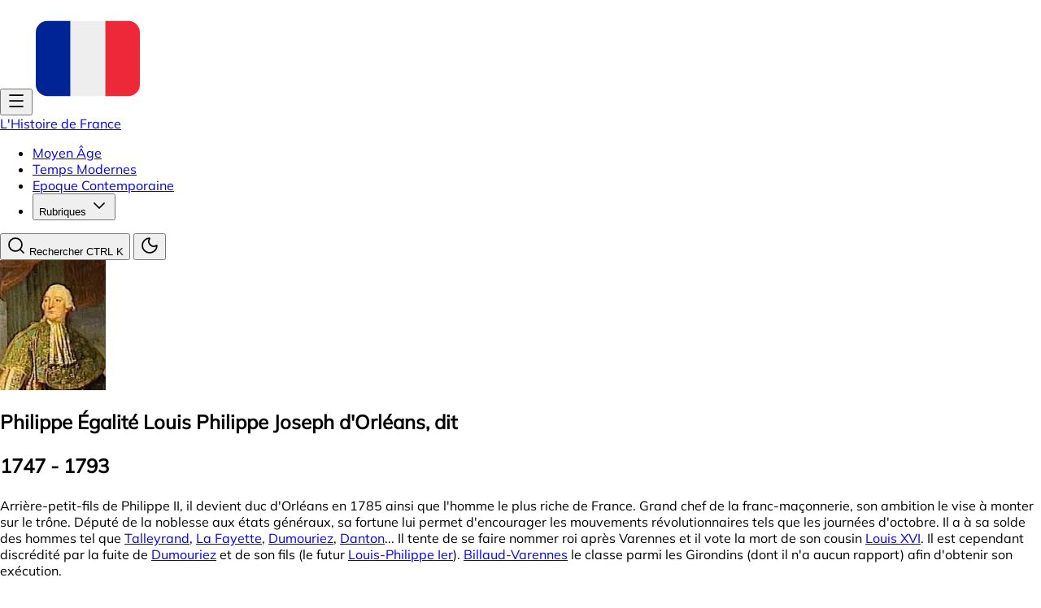

--- FILE ---
content_type: text/html; charset=utf-8
request_url: https://www.histoire-france.net/biographie/egalite
body_size: 5306
content:
<!doctype html>
<html lang="fr">
	<head>
		<meta charset="utf-8" />
		<link rel="icon" href="../favicon.png" />
		<meta
			name="viewport"
			content="width=device-width, initial-scale=1, maximum-scale=1, user-scalable=no"
		/>
		<meta name="google-adsense-account" content="ca-pub-3749707188798805" />
		
		<link href="../_app/immutable/assets/0.Daf3wk0R.css" rel="stylesheet">
		<link rel="modulepreload" href="../_app/immutable/entry/start.DGBtfwqw.js">
		<link rel="modulepreload" href="../_app/immutable/chunks/D9qWh-FS.js">
		<link rel="modulepreload" href="../_app/immutable/chunks/BLaGgUx6.js">
		<link rel="modulepreload" href="../_app/immutable/chunks/BcAmJd3P.js">
		<link rel="modulepreload" href="../_app/immutable/chunks/DKuE_fHx.js">
		<link rel="modulepreload" href="../_app/immutable/chunks/CNQ8mPB9.js">
		<link rel="modulepreload" href="../_app/immutable/chunks/BUApaBEI.js">
		<link rel="modulepreload" href="../_app/immutable/entry/app.CFJabWQm.js">
		<link rel="modulepreload" href="../_app/immutable/chunks/PPVm8Dsz.js">
		<link rel="modulepreload" href="../_app/immutable/chunks/B6ZCUQB-.js">
		<link rel="modulepreload" href="../_app/immutable/chunks/BcdINJAS.js">
		<link rel="modulepreload" href="../_app/immutable/chunks/DBh-PnBU.js">
		<link rel="modulepreload" href="../_app/immutable/chunks/B7CqW8JJ.js">
		<link rel="modulepreload" href="../_app/immutable/nodes/0.Dy0M6foV.js">
		<link rel="modulepreload" href="../_app/immutable/chunks/CLmhwaX3.js">
		<link rel="modulepreload" href="../_app/immutable/chunks/DbL7jEPg.js">
		<link rel="modulepreload" href="../_app/immutable/chunks/CyQPBF_v.js">
		<link rel="modulepreload" href="../_app/immutable/chunks/DY_7Cnp7.js">
		<link rel="modulepreload" href="../_app/immutable/chunks/6UgX31v_.js">
		<link rel="modulepreload" href="../_app/immutable/chunks/ClSSsriF.js">
		<link rel="modulepreload" href="../_app/immutable/chunks/Ps_pxj9h.js">
		<link rel="modulepreload" href="../_app/immutable/chunks/COMDeQoJ.js">
		<link rel="modulepreload" href="../_app/immutable/chunks/D4ZJyH8d.js">
		<link rel="modulepreload" href="../_app/immutable/chunks/C0IOKngD.js">
		<link rel="modulepreload" href="../_app/immutable/chunks/JRQbwk_x.js">
		<link rel="modulepreload" href="../_app/immutable/chunks/Dw-PR3Sf.js">
		<link rel="modulepreload" href="../_app/immutable/chunks/aSIUPqaO.js">
		<link rel="modulepreload" href="../_app/immutable/chunks/B_uNmwko.js">
		<link rel="modulepreload" href="../_app/immutable/chunks/B-jt_lV_.js">
		<link rel="modulepreload" href="../_app/immutable/chunks/j55alYhT.js">
		<link rel="modulepreload" href="../_app/immutable/chunks/DYFGL7Zd.js">
		<link rel="modulepreload" href="../_app/immutable/chunks/CGckqeLl.js">
		<link rel="modulepreload" href="../_app/immutable/nodes/15.DEXugo-h.js">
		<link rel="modulepreload" href="../_app/immutable/chunks/Vopo4XKS.js">
		<link rel="modulepreload" href="../_app/immutable/chunks/CBbuBPfZ.js">
		<link rel="modulepreload" href="../_app/immutable/chunks/2-wkcUb2.js">
		<link rel="modulepreload" href="../_app/immutable/chunks/CxIlDtmI.js"><!--[--><meta name="description" content="Biographie de Philippe Égalité Louis Philippe Joseph d'Orléans, dit (1747 - 1793)"/> <meta name="og:title" content="Philippe Égalité Louis Philippe Joseph d'Orléans, dit - L'Histoire de France"/> <meta name="og:description" content="Biographie de Philippe Égalité Louis Philippe Joseph d'Orléans, dit (1747 - 1793)"/> <!--[!--><!--]--> <meta name="og:url" content="https://www.histoire-france.net"/> <meta name="og:type" content="website"/> <meta name="og:locale" content="fr_FR"/> <meta name="og:site_name" content="L'Histoire de France"/> <meta name="twitter:card" content="summary_large_image"/> <meta name="twitter:title" content="Philippe Égalité Louis Philippe Joseph d'Orléans, dit - L'Histoire de France"/> <meta name="twitter:description" content="Biographie de Philippe Égalité Louis Philippe Joseph d'Orléans, dit (1747 - 1793)"/> <!--[!--><!--]--> <meta name="twitter:url" content="https://www.histoire-france.net"/> <meta name="twitter:site" content="L'Histoire de France"/> <!--[--><meta name="twitter:creator" content="johnnyguaca"/><!--]--><!--]--><!--[--><!--[!--><!--]--> <!----><script>(function setInitialMode({ defaultMode = "system", themeColors: themeColors2, darkClassNames: darkClassNames2 = ["dark"], lightClassNames: lightClassNames2 = [], defaultTheme = "", modeStorageKey: modeStorageKey2 = "mode-watcher-mode", themeStorageKey: themeStorageKey2 = "mode-watcher-theme" }) {
  const rootEl = document.documentElement;
  const mode = localStorage.getItem(modeStorageKey2) ?? defaultMode;
  const theme = localStorage.getItem(themeStorageKey2) ?? defaultTheme;
  const light = mode === "light" || mode === "system" && window.matchMedia("(prefers-color-scheme: light)").matches;
  if (light) {
    if (darkClassNames2.length)
      rootEl.classList.remove(...darkClassNames2.filter(Boolean));
    if (lightClassNames2.length)
      rootEl.classList.add(...lightClassNames2.filter(Boolean));
  } else {
    if (lightClassNames2.length)
      rootEl.classList.remove(...lightClassNames2.filter(Boolean));
    if (darkClassNames2.length)
      rootEl.classList.add(...darkClassNames2.filter(Boolean));
  }
  rootEl.style.colorScheme = light ? "light" : "dark";
  if (themeColors2) {
    const themeMetaEl = document.querySelector('meta[name="theme-color"]');
    if (themeMetaEl) {
      themeMetaEl.setAttribute("content", mode === "light" ? themeColors2.light : themeColors2.dark);
    }
  }
  if (theme) {
    rootEl.setAttribute("data-theme", theme);
    localStorage.setItem(themeStorageKey2, theme);
  }
  localStorage.setItem(modeStorageKey2, mode);
})({"defaultMode":"system","darkClassNames":["dark"],"lightClassNames":[],"defaultTheme":"","modeStorageKey":"mode-watcher-mode","themeStorageKey":"mode-watcher-theme"});</script><!----><!--]--><title>Philippe Égalité Louis Philippe Joseph d'Orléans, dit - L'Histoire de France</title>
		<link
			rel="preload"
			href="/fonts/mulish-latin-400-regular.woff2"
			as="font"
			type="font/woff2"
			crossorigin="anonymous"
		/>
		<script
			async
			src="https://pagead2.googlesyndication.com/pagead/js/adsbygoogle.js?client=ca-pub-3749707188798805"
			crossorigin="anonymous"
		></script>
	</head>
	<body data-sveltekit-preload-data="hover">
		<div style="display: contents"><!--[--><!--[--><!----><div class="grid grid-cols-[1fr] w-full bg-surface-50-950"><div class="grid min-h-screen grid-rows-[auto_auto_1fr_auto]"><header class="mx-auto flex justify-between items-center max-w-7xl p-2 w-full"><div class="flex justify-start items-center gap-2 min-w-fit"><!----><!----><!----><!--$s1--><!--[!--><button data-slot="sheet-trigger" class="xl:hidden mr-4" aria-label="Ouvrir la sidebar" id="bits-s1" aria-haspopup="dialog" aria-expanded="false" data-dialog-trigger="" data-state="closed"><svg xmlns="http://www.w3.org/2000/svg" width="24" height="24" viewBox="0 0 24 24" fill="none" stroke="currentColor" stroke-width="2" stroke-linecap="round" stroke-linejoin="round" class="lucide-icon lucide lucide-menu size-8"><!--[--><!----><path d="M4 5h16"><!----></path><!----><!----><path d="M4 12h16"><!----></path><!----><!----><path d="M4 19h16"><!----></path><!----><!--]--><!--[--><!--[--><!--]--><!--]--></svg><!----></button><!--]--><!----><!----> <!----><!----><!--[!--><!--]--><!----><!----><!----><!----><!----> <a href="/" class="flex items-center gap-2 hover:bg-accent rounded-md p-2"><img src="data:image/svg+xml,%3c?xml%20version='1.0'%20encoding='UTF-8'?%3e%3csvg%20width='128'%20height='128'%20viewBox='0%200%20128%20128'%20xmlns='http://www.w3.org/2000/svg'%3e%3cdefs%3e%3c/defs%3e%3c!--%20Background%20--%3e%3crect%20width='128'%20height='128'%20rx='0'%20ry='0'%20fill='transparent'%20/%3e%3c!--%20Icon%20Container%20avec%20rotation%20et%20centrage%20--%3e%3cg%20transform='translate(64,%2064)%20rotate(0)'%3e%3cg%20transform='translate(-64,%20-64)'%3e%3csvg%20width='128'%20height='128'%20viewBox='0%200%2036%2036'%20fill='%23000000'%20stroke='%23000000'%20stroke-width='0'%3e%3cpath%20fill='%23ED2939'%20d='M36%2027a4%204%200%200%201-4%204h-8V5h8a4%204%200%200%201%204%204z'/%3e%3cpath%20fill='%23002495'%20d='M4%205a4%204%200%200%200-4%204v18a4%204%200%200%200%204%204h8V5z'/%3e%3cpath%20fill='%23EEE'%20d='M12%205h12v26H12z'/%3e%3c/svg%3e%3c/g%3e%3c/g%3e%3c/svg%3e" alt="Logo" class="size-6"/> <div class="text-xl font-bold hidden sm:block">L'Histoire de France</div></a></div> <div class="justify-center hidden xl:flex"><!----><!--$s2--><!--[!--><nav aria-label="main" data-slot="navigation-menu" data-viewport="false" class="group/navigation-menu relative flex max-w-max flex-1 items-center justify-center" id="bits-s2" data-orientation="horizontal" dir="ltr" data-navigation-menu-root="" data-navigation-menu-menu=""><!----><!--$s3--><!--[!--><div id="bits-570"><ul data-slot="navigation-menu-list" class="group flex flex-1 list-none items-center justify-center gap-1 z-50" id="bits-s3" data-orientation="horizontal" data-navigation-menu-list=""><!--[--><!----><!--$s4--><!--[!--><li data-slot="navigation-menu-item" class="relative" id="bits-s4" data-navigation-menu-item=""><!--[--><!----><!--$s5--><!--[!--><a data-slot="navigation-menu-link" class="data-[active=true]:focus:bg-accent data-[active=true]:hover:bg-accent data-[active=true]:bg-accent/50 data-[active=true]:text-accent-foreground [&amp;_svg:not([class*='text-'])]:text-muted-foreground flex-col gap-1 p-2 [&amp;_svg:not([class*='size-'])]:size-4 bg-background hover:bg-accent hover:text-accent-foreground focus:bg-accent focus:text-accent-foreground data-[state=open]:hover:bg-accent data-[state=open]:text-accent-foreground data-[state=open]:focus:bg-accent data-[state=open]:bg-accent/50 focus-visible:ring-ring/50 group inline-flex h-9 w-max items-center justify-center rounded-md px-4 py-2 text-sm font-medium outline-none transition-[color,box-shadow] focus-visible:outline-1 focus-visible:ring-[3px] disabled:pointer-events-none disabled:opacity-50" href="/moyen" id="bits-s5" data-navigation-menu-link="" tabindex="0"><!---->Moyen Âge<!----></a><!--]--><!----><!--]--><!----></li><!--]--><!----><!----><!--$s6--><!--[!--><li data-slot="navigation-menu-item" class="relative" id="bits-s6" data-navigation-menu-item=""><!--[--><!----><!--$s7--><!--[!--><a data-slot="navigation-menu-link" class="data-[active=true]:focus:bg-accent data-[active=true]:hover:bg-accent data-[active=true]:bg-accent/50 data-[active=true]:text-accent-foreground [&amp;_svg:not([class*='text-'])]:text-muted-foreground flex-col gap-1 p-2 [&amp;_svg:not([class*='size-'])]:size-4 bg-background hover:bg-accent hover:text-accent-foreground focus:bg-accent focus:text-accent-foreground data-[state=open]:hover:bg-accent data-[state=open]:text-accent-foreground data-[state=open]:focus:bg-accent data-[state=open]:bg-accent/50 focus-visible:ring-ring/50 group inline-flex h-9 w-max items-center justify-center rounded-md px-4 py-2 text-sm font-medium outline-none transition-[color,box-shadow] focus-visible:outline-1 focus-visible:ring-[3px] disabled:pointer-events-none disabled:opacity-50" href="/temps" id="bits-s7" data-navigation-menu-link="" tabindex="0"><!---->Temps Modernes<!----></a><!--]--><!----><!--]--><!----></li><!--]--><!----><!----><!--$s8--><!--[!--><li data-slot="navigation-menu-item" class="relative" id="bits-s8" data-navigation-menu-item=""><!--[--><!----><!--$s9--><!--[!--><a data-slot="navigation-menu-link" class="data-[active=true]:focus:bg-accent data-[active=true]:hover:bg-accent data-[active=true]:bg-accent/50 data-[active=true]:text-accent-foreground [&amp;_svg:not([class*='text-'])]:text-muted-foreground flex-col gap-1 p-2 [&amp;_svg:not([class*='size-'])]:size-4 bg-background hover:bg-accent hover:text-accent-foreground focus:bg-accent focus:text-accent-foreground data-[state=open]:hover:bg-accent data-[state=open]:text-accent-foreground data-[state=open]:focus:bg-accent data-[state=open]:bg-accent/50 focus-visible:ring-ring/50 group inline-flex h-9 w-max items-center justify-center rounded-md px-4 py-2 text-sm font-medium outline-none transition-[color,box-shadow] focus-visible:outline-1 focus-visible:ring-[3px] disabled:pointer-events-none disabled:opacity-50" href="/epoque" id="bits-s9" data-navigation-menu-link="" tabindex="0"><!---->Epoque Contemporaine<!----></a><!--]--><!----><!--]--><!----></li><!--]--><!----><!----><!--$s10--><!--[!--><li data-slot="navigation-menu-item" class="relative" id="bits-s10" data-navigation-menu-item=""><!--[!--><!----><!--$s11--><!--[!--><button data-slot="navigation-menu-trigger" class="bg-background hover:bg-accent hover:text-accent-foreground focus:bg-accent focus:text-accent-foreground data-[state=open]:hover:bg-accent data-[state=open]:text-accent-foreground data-[state=open]:focus:bg-accent data-[state=open]:bg-accent/50 focus-visible:ring-ring/50 group inline-flex h-9 w-max items-center justify-center rounded-md px-4 py-2 text-sm font-medium outline-none transition-[color,box-shadow] focus-visible:outline-1 focus-visible:ring-[3px] disabled:pointer-events-none disabled:opacity-50 group" id="bits-s11" data-state="closed" data-value="bits-s10" aria-expanded="false" data-navigation-menu-trigger="" tabindex="0"><!---->Rubriques<!----> <svg xmlns="http://www.w3.org/2000/svg" width="24" height="24" viewBox="0 0 24 24" fill="none" stroke="currentColor" stroke-width="2" stroke-linecap="round" stroke-linejoin="round" class="lucide-icon lucide lucide-chevron-down relative top-px ml-1 size-3 transition duration-300 group-data-[state=open]:rotate-180" aria-hidden="true"><!--[--><!----><path d="m6 9 6 6 6-6"><!----></path><!----><!--]--><!----><!----></svg><!----><!----></button><!--]--> <!--[!--><!--]--><!----><!----> <!----><!--$s12--><!--[--><!--[!--><!--]--><!----><!--]--><!----><!----><!--]--><!----></li><!--]--><!----><!--]--><!----></ul></div> <!----><!--]--><!----><!----> <!--[!--><!--]--><!----></nav><!--]--><!----><!----></div> <div class="flex justify-end gap-2"><!----><!----><!----><!--$s13--><!--[!--><button data-slot="dialog-trigger" aria-label="Rechercher dans le site" class="focus-visible:border-ring focus-visible:ring-ring/50 aria-invalid:ring-destructive/20 dark:aria-invalid:ring-destructive/40 aria-invalid:border-destructive inline-flex shrink-0 items-center justify-center gap-2 whitespace-nowrap rounded-md text-sm font-medium outline-none transition-all focus-visible:ring-[3px] disabled:pointer-events-none disabled:opacity-50 aria-disabled:pointer-events-none aria-disabled:opacity-50 [&amp;_svg:not([class*='size-'])]:size-4 [&amp;_svg]:pointer-events-none [&amp;_svg]:shrink-0 bg-background shadow-xs hover:bg-accent hover:text-accent-foreground dark:bg-input/30 dark:border-input dark:hover:bg-input/50 border h-9 px-4 py-2 has-[>svg]:px-3 cursor-text!" id="bits-s13" aria-haspopup="dialog" aria-expanded="false" data-dialog-trigger="" data-state="closed"><!--[--><svg xmlns="http://www.w3.org/2000/svg" width="24" height="24" viewBox="0 0 24 24" fill="none" stroke="currentColor" stroke-width="2" stroke-linecap="round" stroke-linejoin="round" class="lucide-icon lucide lucide-search size-4 mr-2"><!--[--><!----><path d="m21 21-4.34-4.34"><!----></path><!----><!----><circle cx="11" cy="11" r="8"><!----></circle><!----><!--]--><!----><!----></svg><!----> Rechercher <span class="ml-10 text-xs opacity-75 w-12" data-pagefind-ignore="">CTRL K</span><!--]--><!----></button><!--]--><!----><!----> <!----><!----><!--[!--><!--]--><!----><!----><!----><!----><!----> <!--[!--><button data-slot="button" class="focus-visible:border-ring focus-visible:ring-ring/50 aria-invalid:ring-destructive/20 dark:aria-invalid:ring-destructive/40 aria-invalid:border-destructive inline-flex shrink-0 items-center justify-center gap-2 whitespace-nowrap rounded-md text-sm font-medium outline-none transition-all focus-visible:ring-[3px] disabled:pointer-events-none disabled:opacity-50 aria-disabled:pointer-events-none aria-disabled:opacity-50 [&amp;_svg:not([class*='size-'])]:size-4 [&amp;_svg]:pointer-events-none [&amp;_svg]:shrink-0 hover:bg-accent hover:text-accent-foreground dark:hover:bg-accent/50 size-9" type="button" aria-label="Toggle theme"><!--[!--><svg xmlns="http://www.w3.org/2000/svg" width="24" height="24" viewBox="0 0 24 24" fill="none" stroke="currentColor" stroke-width="2" stroke-linecap="round" stroke-linejoin="round" class="lucide-icon lucide lucide-moon size-5"><!--[--><!----><path d="M20.985 12.486a9 9 0 1 1-9.473-9.472c.405-.022.617.46.402.803a6 6 0 0 0 8.268 8.268c.344-.215.825-.004.803.401"><!----></path><!----><!--]--><!----><!----></svg><!--]--><!----></button><!--]--><!----></div></header> <!--[!--><!--]--><!----> <main class="p-4 flex w-full justify-center items-start"><!--[!--><!----><!----> <article class="flex flex-col items-center justify-center gap-2 prose lg:prose-lg dark:prose-invert"><!--[--><!--[--><!--[!--><picture><!--[--><source srcset="/_app/immutable/assets/egalite.WH4mUCsi.avif 65w, /_app/immutable/assets/egalite.CtgZX6bM.avif 130w" type="image/avif"/><source srcset="/_app/immutable/assets/egalite.DE5ZV1UM.webp 65w, /_app/immutable/assets/egalite.DrmxhUxe.webp 130w" type="image/webp"/><source srcset="/_app/immutable/assets/egalite.C1dN6MJ6.jpeg 65w, /_app/immutable/assets/egalite.tLkKGRvm.jpeg 130w" type="image/jpeg"/><!--]--> <img src="/_app/immutable/assets/egalite.tLkKGRvm.jpeg" alt="Philippe Égalité Louis Philippe Joseph d'Orléans, dit" class="rounded-lg" width="130" height="160" onload="this.__e=event" onerror="this.__e=event"/></picture><!--]--><!--]--><!--]--> <h1 class="text-center mb-0! pb-0!">Philippe Égalité Louis Philippe Joseph d'Orléans, dit <!--[--><p class="text-xl font-bold text-muted-foreground">1747 - 1793</p><!--]--></h1> <!----><p>Arrière-petit-fils de Philippe II, il devient duc d'Orléans en 1785 ainsi que l'homme le plus riche de France. Grand chef de la franc-maçonnerie, son ambition le vise à monter sur le trône. Député de la noblesse aux états généraux, sa fortune lui permet d'encourager les mouvements révolutionnaires tels que les journées d'octobre. Il a à sa solde des hommes tel que <a href="/biographie/talleyrand">Talleyrand</a>, <a href="/biographie/lafayette">La Fayette</a>, <a href="/biographie/dumouriez">Dumouriez</a>, <a href="/biographie/danton">Danton</a>... Il tente de se faire nommer roi après Varennes et il vote la mort de son cousin <a href="/biographie/louis16">Louis XVI</a>. Il est cependant discrédité par la fuite de <a href="/biographie/dumouriez">Dumouriez</a> et de son fils (le futur <a href="/biographie/louisphilippe">Louis-Philippe Ier</a>). <a href="/biographie/billaud">Billaud-Varennes</a> le classe parmi les Girondins (dont il n'a aucun rapport) afin d'obtenir son exécution.</p><!----></article><!----><!--]--><!----></main> <footer class="mx-auto flex flex-col md:flex-row items-center justify-between max-w-7xl p-4 w-full text-muted-foreground gap-4"><div class="flex justify-start items-center gap-2"><p class="text-sm text-muted-foreground">© 2025 L'Histoire de France</p></div> <div class="flex flex-col md:flex-row items-center md:gap-4 justify-center text-sm"><a href="javascript:WriteTo('histoire-france.net', 'webmaster', 'Erreur sur la page ', true, '/biographie/egalite');">Signaler faute d'orthographe</a> <!--[--><a href="/page/confidentialite" class="hover:underline">Politique de confidentialité</a><a href="/page/liens" class="hover:underline">Liens</a><a href="/page/terms" class="hover:underline">Termes et conditions</a><!--]--></div> <div class="flex justify-end"><a href="https://www.facebook.com/profile.php?id=100066779318599" aria-label="Facebook" class="hover:text-blue-700"><svg xmlns="http://www.w3.org/2000/svg" width="32" height="32" viewBox="0 0 24 24"><path fill="currentColor" d="M22 12c0-5.52-4.48-10-10-10S2 6.48 2 12c0 4.84 3.44 8.87 8 9.8V15H8v-3h2V9.5C10 7.57 11.57 6 13.5 6H16v3h-2c-.55 0-1 .45-1 1v2h3v3h-3v6.95c5.05-.5 9-4.76 9-9.95"></path></svg></a></div></footer></div></div> <!--[!--><!--]--><!----> <!--[!--><!--]--><!----><!----><!--]--> <!--[!--><!--]--><!--]-->
			
			<script>
				{
					__sveltekit_1yw1dxz = {
						base: new URL("..", location).pathname.slice(0, -1)
					};

					const element = document.currentScript.parentElement;

					Promise.all([
						import("../_app/immutable/entry/start.DGBtfwqw.js"),
						import("../_app/immutable/entry/app.CFJabWQm.js")
					]).then(([kit, app]) => {
						kit.start(app, element, {
							node_ids: [0, 15],
							data: [null,null],
							form: null,
							error: null
						});
					});
				}
			</script>
		</div>
	</body>
</html>


--- FILE ---
content_type: text/html; charset=utf-8
request_url: https://www.google.com/recaptcha/api2/aframe
body_size: 268
content:
<!DOCTYPE HTML><html><head><meta http-equiv="content-type" content="text/html; charset=UTF-8"></head><body><script nonce="A1sHS7RWDWyXBuhRH61M_w">/** Anti-fraud and anti-abuse applications only. See google.com/recaptcha */ try{var clients={'sodar':'https://pagead2.googlesyndication.com/pagead/sodar?'};window.addEventListener("message",function(a){try{if(a.source===window.parent){var b=JSON.parse(a.data);var c=clients[b['id']];if(c){var d=document.createElement('img');d.src=c+b['params']+'&rc='+(localStorage.getItem("rc::a")?sessionStorage.getItem("rc::b"):"");window.document.body.appendChild(d);sessionStorage.setItem("rc::e",parseInt(sessionStorage.getItem("rc::e")||0)+1);localStorage.setItem("rc::h",'1769851850124');}}}catch(b){}});window.parent.postMessage("_grecaptcha_ready", "*");}catch(b){}</script></body></html>

--- FILE ---
content_type: application/javascript; charset=utf-8
request_url: https://www.histoire-france.net/_app/immutable/chunks/B6ZCUQB-.js
body_size: 113
content:
import{O as u,K as _,L as c,P as h,ad as b,ae as y,af as g,X as v,Q as w,W as f,bg as E}from"./BcAmJd3P.js";function R(n,i,d=!1){_&&c();var r=new w(n),l=d?h:0;function t(a,e){if(_){const o=b(n)===y;if(a===o){var s=g();v(s),r.anchor=s,f(!1),r.ensure(a,e),f(!0);return}}r.ensure(a,e)}u(()=>{var a=!1;i((e,s=!0)=>{a=!0,t(s,e)}),a||t(!1,null)},l)}const T="5";typeof window<"u"&&((window.__svelte??={}).v??=new Set).add(T);E();export{R as i};


--- FILE ---
content_type: application/javascript; charset=utf-8
request_url: https://www.histoire-france.net/_app/immutable/nodes/0.Dy0M6foV.js
body_size: 42800
content:
import{i as U}from"../chunks/B6ZCUQB-.js";import{Y as So,P as Oo,bE as Ao,bF as To,a8 as Dr,w as ne,bG as Eo,bH as En,aS as No,aa as ko,i as Y,a9 as Mo,Z as Fo,bI as Do,bz as Ct,F as Rt,u as Pt,aB as H,g as a,aA as b,aK as Et,a7 as S,bD as en,p as I,h as A,e as _,a as g,b as R,f as F,t as gt,a5 as Io,s as J,d as B,r as D,n as pt,c as Ut,aE as Ro,by as Wt,_ as Bo,aG as Ir,aV as zo,bJ as Lo,aT as Wo,A as Ho}from"../chunks/BcAmJd3P.js";import{b as Ko,c as nn,s as St}from"../chunks/DKuE_fHx.js";import{s as L}from"../chunks/CNQ8mPB9.js";import{e as fe,i as Ve}from"../chunks/CLmhwaX3.js";import{s as re,a as rt,e as Vo,b as Rr}from"../chunks/DbL7jEPg.js";import{a as jo}from"../chunks/CyQPBF_v.js";import{M as qo,s as Uo,i as Br,g as zr,e as rn,f as Nn,h as Yo,F as Xo,j as ur,E as Lr,D as Wr,T as Go,k as Zo,l as Jo,m as kn,n as Qo,P as Mn,o as $o,p as ti,q as ei,r as ni,t as ri,u as oi,X as ii,v as si,w as ai,x as li,S as ci,a as ui,b as di,c as fi,d as hi,R as gi}from"../chunks/DY_7Cnp7.js";import{o as Fn}from"../chunks/BLaGgUx6.js";import{p as x,s as nt,r as K,l as vi}from"../chunks/B7CqW8JJ.js";import{h as Hr}from"../chunks/C0IOKngD.js";import{p as ce}from"../chunks/JRQbwk_x.js";import{c as q}from"../chunks/BcdINJAS.js";import{b as wt}from"../chunks/DBh-PnBU.js";import{c as it}from"../chunks/ClSSsriF.js";import{E as mi,g as pi,a as wi}from"../chunks/Dw-PR3Sf.js";import{C as yi}from"../chunks/aSIUPqaO.js";import{I as ge}from"../chunks/COMDeQoJ.js";import"../chunks/B_uNmwko.js";import{i as Kr}from"../chunks/B-jt_lV_.js";import{r as xi,B as bi,t as Vr,h as k,v as _i,x as Pi,y as Ci,z as Si,D as Oi,f as Ai,H as Ti,c as wn,a as jr,A as dr,b as qr,n as ht,w as At,o as Ur,s as ct,C as Ht,d as mt,u as we,F as Ei,G as Ni,m as dt,e as Yr,l as Dn,j as ki,k as In,T as Mi,g as Kt}from"../chunks/6UgX31v_.js";import{T as Xr}from"../chunks/Ps_pxj9h.js";import{B as Gr,b as Fi}from"../chunks/j55alYhT.js";import{I as Di}from"../chunks/DYFGL7Zd.js";import{g as Ii}from"../chunks/D9qWh-FS.js";import{I as Ri,s as Bi}from"../chunks/CGckqeLl.js";const zi=()=>performance.now(),qt={tick:e=>requestAnimationFrame(e),now:()=>zi(),tasks:new Set};function Zr(){const e=qt.now();qt.tasks.forEach(t=>{t.c(e)||(qt.tasks.delete(t),t.f())}),qt.tasks.size!==0&&qt.tick(Zr)}function Li(e){let t;return qt.tasks.size===0&&qt.tick(Zr),{promise:new Promise(n=>{qt.tasks.add(t={c:e,f:n})}),abort(){qt.tasks.delete(t)}}}function Le(e,t){En(()=>{e.dispatchEvent(new CustomEvent(t))})}function Wi(e){if(e==="float")return"cssFloat";if(e==="offset")return"cssOffset";if(e.startsWith("--"))return e;const t=e.split("-");return t.length===1?t[0]:t[0]+t.slice(1).map(n=>n[0].toUpperCase()+n.slice(1)).join("")}function fr(e){const t={},n=e.split(";");for(const r of n){const[o,s]=r.split(":");if(!o||s===void 0)break;const i=Wi(o.trim());t[i]=s.trim()}return t}const Hi=e=>e;function Ki(e,t,n,r){var o=(e&Eo)!==0,s="both",i,l=t.inert,c=t.style.overflow,u,f;function d(){return En(()=>i??=n()(t,r?.()??{},{direction:s}))}var v={is_global:o,in(){t.inert=l,Le(t,"introstart"),u=yn(t,d(),f,1,()=>{Le(t,"introend"),u?.abort(),u=i=void 0,t.style.overflow=c})},out(p){t.inert=!0,Le(t,"outrostart"),f=yn(t,d(),u,0,()=>{Le(t,"outroend"),p?.()})},stop:()=>{u?.abort(),f?.abort()}},h=So;if((h.transitions??=[]).push(v),Ko){var m=o;if(!m){for(var y=h.parent;y&&(y.f&Oo)!==0;)for(;(y=y.parent)&&(y.f&Ao)===0;);m=!y||(y.f&To)!==0}m&&Dr(()=>{ne(()=>v.in())})}}function yn(e,t,n,r,o){var s=r===1;if(No(t)){var i,l=!1;return ko(()=>{if(!l){var p=t({direction:s?"in":"out"});i=yn(e,p,n,r,o)}}),{abort:()=>{l=!0,i?.abort()},deactivate:()=>i.deactivate(),reset:()=>i.reset(),t:()=>i.t()}}if(n?.deactivate(),!t?.duration)return o(),{abort:Y,deactivate:Y,reset:Y,t:()=>r};const{delay:c=0,css:u,tick:f,easing:d=Hi}=t;var v=[];if(s&&n===void 0&&(f&&f(0,1),u)){var h=fr(u(0,1));v.push(h,h)}var m=()=>1-r,y=e.animate(v,{duration:c,fill:"forwards"});return y.onfinish=()=>{y.cancel();var p=n?.t()??1-r;n?.abort();var w=r-p,P=t.duration*Math.abs(w),C=[];if(P>0){var T=!1;if(u)for(var M=Math.ceil(P/16.666666666666668),N=0;N<=M;N+=1){var O=p+w*d(N/M),E=fr(u(O,1-O));C.push(E),T||=E.overflow==="hidden"}T&&(e.style.overflow="hidden"),m=()=>{var z=y.currentTime;return p+w*d(z/P)},f&&Li(()=>{if(y.playState!=="running")return!1;var z=m();return f(z,1-z),!0})}y=e.animate(C,{duration:P,fill:"forwards"}),y.onfinish=()=>{m=()=>r,f?.(r,1-r),o()}},{abort:()=>{y&&(y.cancel(),y.effect=null,y.onfinish=Y)},deactivate:()=>{o=Y},reset:()=>{r===0&&f?.(1,0)},t:()=>m()}}function Vi(e,t,n=t){var r=e==="x",o=()=>En(()=>{s=!0,clearTimeout(i),i=setTimeout(l,100),n(window[r?"scrollX":"scrollY"])});addEventListener("scroll",o,{passive:!0});var s=!1,i,l=()=>{s=!1},c=!0;Mo(()=>{var u=t();c?c=!1:!s&&u!=null&&(s=!0,clearTimeout(i),scrollTo(window.scrollX,u),i=setTimeout(l,100))}),Dr(o),Fo(()=>{removeEventListener("scroll",o)})}const ji=Do,qi=!0,sd=Object.freeze(Object.defineProperty({__proto__:null,prerender:qi},Symbol.toStringTag,{value:"Module"})),Jr=typeof window<"u"?window:void 0;function Ui(e){let t=e.activeElement;for(;t?.shadowRoot;){const n=t.shadowRoot.activeElement;if(n===t)break;t=n}return t}let Yi=class{#t;#e;constructor(t={}){const{window:n=Jr,document:r=n?.document}=t;n!==void 0&&(this.#t=r,this.#e=nn(o=>{const s=Ct(n,"focusin",o),i=Ct(n,"focusout",o);return()=>{s(),i()}}))}get current(){return this.#e?.(),this.#t?Ui(this.#t):null}};new Yi;function Xi(e,t){switch(e){case"post":Pt(t);break;case"pre":Rt(t);break}}function Qr(e,t,n,r={}){const{lazy:o=!1}=r;let s=!o,i=Array.isArray(e)?[]:void 0;Xi(t,()=>{const l=Array.isArray(e)?e.map(u=>u()):e();if(!s){s=!0,i=l;return}const c=ne(()=>n(l,i));return i=l,c})}function Rn(e,t,n){Qr(e,"post",t,n)}function Gi(e,t,n){Qr(e,"pre",t,n)}Rn.pre=Gi;function Zi(e,t){switch(e){case"local":return t.localStorage;case"session":return t.sessionStorage}}class $r{#t;#e;#n;#r;#o;#i=H(0);constructor(t,n,r={}){const{storage:o="local",serializer:s={serialize:JSON.stringify,deserialize:JSON.parse},syncTabs:i=!0,window:l=Jr}=r;if(this.#t=n,this.#e=t,this.#n=s,l===void 0)return;const c=Zi(o,l);this.#r=c;const u=c.getItem(t);u!==null?this.#t=this.#s(u):this.#l(n),i&&o==="local"&&(this.#o=nn(()=>Ct(l,"storage",this.#a)))}get current(){this.#o?.(),a(this.#i);const t=this.#s(this.#r?.getItem(this.#e))??this.#t,n=new WeakMap,r=o=>{if(o===null||o?.constructor.name==="Date"||typeof o!="object")return o;let s=n.get(o);return s||(s=new Proxy(o,{get:(i,l)=>(a(this.#i),r(Reflect.get(i,l))),set:(i,l,c)=>(b(this.#i,a(this.#i)+1),Reflect.set(i,l,c),this.#l(t),!0)}),n.set(o,s)),s};return r(t)}set current(t){this.#l(t),b(this.#i,a(this.#i)+1)}#a=t=>{t.key!==this.#e||t.newValue===null||(this.#t=this.#s(t.newValue),b(this.#i,a(this.#i)+1))};#s(t){try{return this.#n.deserialize(t)}catch(n){console.error(`Error when parsing "${t}" from persisted store "${this.#e}"`,n);return}}#l(t){try{t!=null&&this.#r?.setItem(this.#e,this.#n.serialize(t))}catch(n){console.error(`Error when writing value from persisted store "${this.#e}" to ${this.#r}`,n)}}}function hr(e){return e.filter(t=>t.length>0)}const to={getItem:e=>null,setItem:(e,t)=>{}},Me=typeof document<"u";function Ji(e){return typeof e=="function"}function Qi(e){return e!==null&&typeof e=="object"}const Te=Symbol("box"),Bn=Symbol("is-writable");function $i(e){return Qi(e)&&Te in e}function ts(e){return ft.isBox(e)&&Bn in e}function ft(e){let t=H(Et(e));return{[Te]:!0,[Bn]:!0,get current(){return a(t)},set current(n){b(t,n,!0)}}}function es(e,t){const n=S(e);return t?{[Te]:!0,[Bn]:!0,get current(){return a(n)},set current(r){t(r)}}:{[Te]:!0,get current(){return e()}}}function ns(e){return ft.isBox(e)?e:Ji(e)?ft.with(e):ft(e)}function rs(e){return Object.entries(e).reduce((t,[n,r])=>ft.isBox(r)?(ft.isWritableBox(r)?Object.defineProperty(t,n,{get(){return r.current},set(o){r.current=o}}):Object.defineProperty(t,n,{get(){return r.current}}),t):Object.assign(t,{[n]:r}),{})}function os(e){return ft.isWritableBox(e)?{[Te]:!0,get current(){return e.current}}:e}ft.from=ns;ft.with=es;ft.flatten=rs;ft.readonly=os;ft.isBox=$i;ft.isWritableBox=ts;function is(e,t){const n=RegExp(e,"g");return r=>{if(typeof r!="string")throw new TypeError(`expected an argument of type string, but got ${typeof r}`);return r.match(n)?r.replace(n,t):r}}const ss=is(/[A-Z]/,e=>`-${e.toLowerCase()}`);function as(e){if(!e||typeof e!="object"||Array.isArray(e))throw new TypeError(`expected an argument of type object, but got ${typeof e}`);return Object.keys(e).map(t=>`${ss(t)}: ${e[t]};`).join(`
`)}function ls(e={}){return as(e).replace(`
`," ")}const cs={position:"absolute",width:"1px",height:"1px",padding:"0",margin:"-1px",overflow:"hidden",clip:"rect(0, 0, 0, 0)",whiteSpace:"nowrap",borderWidth:"0",transform:"translateX(-100%)"};ls(cs);const us=typeof window<"u"?window:void 0;function ds(e){let t=e.activeElement;for(;t?.shadowRoot;){const n=t.shadowRoot.activeElement;if(n===t)break;t=n}return t}class fs{#t;#e;constructor(t={}){const{window:n=us,document:r=n?.document}=t;n!==void 0&&(this.#t=r,this.#e=nn(o=>{const s=Ct(n,"focusin",o),i=Ct(n,"focusout",o);return()=>{s(),i()}}))}get current(){return this.#e?.(),this.#t?ds(this.#t):null}}new fs;const ue=ft("mode-watcher-mode"),de=ft("mode-watcher-theme"),hs=["dark","light","system"];function xn(e){return typeof e!="string"?!1:hs.includes(e)}class gs{#t="system";#e=Me?localStorage:to;#n=this.#e.getItem(ue.current);#r=xn(this.#n)?this.#n:this.#t;#o=H(Et(this.#i()));#i(t=this.#r){return new $r(ue.current,t,{serializer:{serialize:n=>n,deserialize:n=>xn(n)?n:this.#t}})}constructor(){en(()=>Rn.pre(()=>ue.current,(t,n)=>{const r=a(this.#o).current;b(this.#o,this.#i(r),!0),n&&localStorage.removeItem(n)}))}get current(){return a(this.#o).current}set current(t){a(this.#o).current=t}}class vs{#t=void 0;#e=!0;#n=H(Et(this.#t));#r=typeof window<"u"&&typeof window.matchMedia=="function"?new qo("prefers-color-scheme: light"):{current:!1};query(){Me&&b(this.#n,this.#r.current?"light":"dark",!0)}tracking(t){this.#e=t}constructor(){en(()=>{Rt(()=>{this.#e&&this.query()})}),this.query=this.query.bind(this),this.tracking=this.tracking.bind(this)}get current(){return a(this.#n)}}const je=new gs,bn=new vs;class ms{#t=Me?localStorage:to;#e=this.#t.getItem(de.current);#n=this.#e===null||this.#e===void 0?"":this.#e;#r=H(Et(this.#o()));#o(t=this.#n){return new $r(de.current,t,{serializer:{serialize:n=>typeof n!="string"?"":n,deserialize:n=>n}})}constructor(){en(()=>Rn.pre(()=>de.current,(t,n)=>{const r=a(this.#r).current;b(this.#r,this.#o(r),!0),n&&localStorage.removeItem(n)}))}get current(){return a(this.#r).current}set current(t){a(this.#r).current=t}}const Ke=new ms;let gr,vr,mr=!1,Ae=null;function ps(){return Ae||(Ae=document.createElement("style"),Ae.appendChild(document.createTextNode(`* {
		-webkit-transition: none !important;
		-moz-transition: none !important;
		-o-transition: none !important;
		-ms-transition: none !important;
		transition: none !important;
	}`)),Ae)}function eo(e,t=!1){if(typeof document>"u")return;if(!mr){mr=!0,e();return}if(typeof window<"u"&&window.__vitest_worker__){e();return}clearTimeout(gr),clearTimeout(vr);const r=ps(),o=()=>document.head.appendChild(r),s=()=>{r.parentNode&&document.head.removeChild(r)};function i(){e(),window.requestAnimationFrame(s)}if(typeof window.requestAnimationFrame<"u"){o(),t?i():window.requestAnimationFrame(()=>{i()});return}o(),gr=window.setTimeout(()=>{e(),vr=window.setTimeout(s,16)},16)}const ee=ft(void 0),qe=ft(!0),Ue=ft(!1),_n=ft([]),Pn=ft([]);function ws(){const e=S(()=>{if(!Me)return;const t=je.current==="system"?bn.current:je.current,n=hr(_n.current),r=hr(Pn.current);function o(){const s=document.documentElement,i=document.querySelector('meta[name="theme-color"]');t==="light"?(n.length&&s.classList.remove(...n),r.length&&s.classList.add(...r),s.style.colorScheme="light",i&&ee.current&&i.setAttribute("content",ee.current.light)):(r.length&&s.classList.remove(...r),n.length&&s.classList.add(...n),s.style.colorScheme="dark",i&&ee.current&&i.setAttribute("content",ee.current.dark))}return qe.current?eo(o,Ue.current):o(),t});return{get current(){return a(e)}}}function ys(){const e=S(()=>{if(Ke.current,!Me)return;function t(){document.documentElement.setAttribute("data-theme",Ke.current)}return qe.current?eo(t,ne(()=>Ue.current)):t(),Ke.current});return{get current(){return a(e)}}}const zn=ws(),xs=ys();function bs(){je.current=zn.current==="dark"?"light":"dark"}function _s(e){je.current=e}function Ps(e){Ke.current=e}function Cs({defaultMode:e="system",themeColors:t,darkClassNames:n=["dark"],lightClassNames:r=[],defaultTheme:o="",modeStorageKey:s="mode-watcher-mode",themeStorageKey:i="mode-watcher-theme"}){const l=document.documentElement,c=localStorage.getItem(s)??e,u=localStorage.getItem(i)??o,f=c==="light"||c==="system"&&window.matchMedia("(prefers-color-scheme: light)").matches;if(f?(n.length&&l.classList.remove(...n.filter(Boolean)),r.length&&l.classList.add(...r.filter(Boolean))):(r.length&&l.classList.remove(...r.filter(Boolean)),n.length&&l.classList.add(...n.filter(Boolean))),l.style.colorScheme=f?"light":"dark",t){const d=document.querySelector('meta[name="theme-color"]');d&&d.setAttribute("content",c==="light"?t.light:t.dark)}u&&(l.setAttribute("data-theme",u),localStorage.setItem(i,u)),localStorage.setItem(s,c)}var Ss=F('<meta name="theme-color"/>');function Os(e,t){I(t,!0);var n=A(),r=_(n);{var o=s=>{var i=Ss();gt(()=>re(i,"content",t.themeColors.dark)),g(s,i)};U(r,s=>{t.themeColors&&s(o)})}g(e,n),R()}var As=F('<meta name="theme-color"/>'),Ts=F("<!> <!>",1);function Es(e,t){I(t,!0);let n=x(t,"trueNonce",3,"");Io(r=>{var o=Ts(),s=_(o);{var i=c=>{var u=As();gt(()=>re(u,"content",t.themeColors.dark)),g(c,u)};U(s,c=>{t.themeColors&&c(i)})}var l=J(s,2);Hr(l,()=>`<script${n()?` nonce=${n()}`:""}>(`+Cs.toString()+")("+JSON.stringify(t.initConfig)+");<\/script>"),g(r,o)}),R()}function Ns(e,t){I(t,!0);let n=x(t,"track",3,!0),r=x(t,"defaultMode",3,"system"),o=x(t,"disableTransitions",3,!0),s=x(t,"darkClassNames",19,()=>["dark"]),i=x(t,"lightClassNames",19,()=>[]),l=x(t,"defaultTheme",3,""),c=x(t,"nonce",3,""),u=x(t,"themeStorageKey",3,"mode-watcher-theme"),f=x(t,"modeStorageKey",3,"mode-watcher-mode"),d=x(t,"disableHeadScriptInjection",3,!1),v=x(t,"synchronousModeChanges",3,!1);ue.current=f(),de.current=u(),_n.current=s(),Pn.current=i(),qe.current=o(),ee.current=t.themeColors,Ue.current=v(),Rt(()=>{Ue.current=v()}),Rt(()=>{qe.current=o()}),Rt(()=>{ee.current=t.themeColors}),Rt(()=>{_n.current=s()}),Rt(()=>{Pn.current=i()}),Rt(()=>{ue.current=f()}),Rt(()=>{de.current=u()}),Rt(()=>{zn.current,ue.current,de.current,xs.current}),Fn(()=>{bn.tracking(n()),bn.query();const C=localStorage.getItem(ue.current);_s(xn(C)?C:r());const T=localStorage.getItem(de.current);Ps(T||l())});const h={defaultMode:r(),themeColors:t.themeColors,darkClassNames:s(),lightClassNames:i(),defaultTheme:l(),modeStorageKey:f(),themeStorageKey:u()},m=S(()=>typeof window>"u"?c():"");var y=A(),p=_(y);{var w=C=>{Os(C,{get themeColors(){return ee.current}})},P=C=>{Es(C,{get trueNonce(){return a(m)},get initConfig(){return h},get themeColors(){return ee.current}})};U(p,C=>{d()?C(w):C(P,!1)})}g(e,y),R()}function ks(e,t){I(t,!0);/**
 * @license @lucide/svelte v0.544.0 - ISC
 *
 * ISC License
 *
 * Copyright (c) for portions of Lucide are held by Cole Bemis 2013-2023 as part of Feather (MIT). All other copyright (c) for Lucide are held by Lucide Contributors 2025.
 *
 * Permission to use, copy, modify, and/or distribute this software for any
 * purpose with or without fee is hereby granted, provided that the above
 * copyright notice and this permission notice appear in all copies.
 *
 * THE SOFTWARE IS PROVIDED "AS IS" AND THE AUTHOR DISCLAIMS ALL WARRANTIES
 * WITH REGARD TO THIS SOFTWARE INCLUDING ALL IMPLIED WARRANTIES OF
 * MERCHANTABILITY AND FITNESS. IN NO EVENT SHALL THE AUTHOR BE LIABLE FOR
 * ANY SPECIAL, DIRECT, INDIRECT, OR CONSEQUENTIAL DAMAGES OR ANY DAMAGES
 * WHATSOEVER RESULTING FROM LOSS OF USE, DATA OR PROFITS, WHETHER IN AN
 * ACTION OF CONTRACT, NEGLIGENCE OR OTHER TORTIOUS ACTION, ARISING OUT OF
 * OR IN CONNECTION WITH THE USE OR PERFORMANCE OF THIS SOFTWARE.
 *
 * ---
 *
 * The MIT License (MIT) (for portions derived from Feather)
 *
 * Copyright (c) 2013-2023 Cole Bemis
 *
 * Permission is hereby granted, free of charge, to any person obtaining a copy
 * of this software and associated documentation files (the "Software"), to deal
 * in the Software without restriction, including without limitation the rights
 * to use, copy, modify, merge, publish, distribute, sublicense, and/or sell
 * copies of the Software, and to permit persons to whom the Software is
 * furnished to do so, subject to the following conditions:
 *
 * The above copyright notice and this permission notice shall be included in all
 * copies or substantial portions of the Software.
 *
 * THE SOFTWARE IS PROVIDED "AS IS", WITHOUT WARRANTY OF ANY KIND, EXPRESS OR
 * IMPLIED, INCLUDING BUT NOT LIMITED TO THE WARRANTIES OF MERCHANTABILITY,
 * FITNESS FOR A PARTICULAR PURPOSE AND NONINFRINGEMENT. IN NO EVENT SHALL THE
 * AUTHORS OR COPYRIGHT HOLDERS BE LIABLE FOR ANY CLAIM, DAMAGES OR OTHER
 * LIABILITY, WHETHER IN AN ACTION OF CONTRACT, TORT OR OTHERWISE, ARISING FROM,
 * OUT OF OR IN CONNECTION WITH THE SOFTWARE OR THE USE OR OTHER DEALINGS IN THE
 * SOFTWARE.
 *
 */let n=K(t,["$$slots","$$events","$$legacy"]);const r=[["path",{d:"m6 9 6 6 6-6"}]];ge(e,nt({name:"chevron-down"},()=>n,{get iconNode(){return r},children:(o,s)=>{var i=A(),l=_(i);L(l,()=>t.children??Y),g(o,i)},$$slots:{default:!0}})),R()}function Ms(e,t){I(t,!0);/**
 * @license @lucide/svelte v0.544.0 - ISC
 *
 * ISC License
 *
 * Copyright (c) for portions of Lucide are held by Cole Bemis 2013-2023 as part of Feather (MIT). All other copyright (c) for Lucide are held by Lucide Contributors 2025.
 *
 * Permission to use, copy, modify, and/or distribute this software for any
 * purpose with or without fee is hereby granted, provided that the above
 * copyright notice and this permission notice appear in all copies.
 *
 * THE SOFTWARE IS PROVIDED "AS IS" AND THE AUTHOR DISCLAIMS ALL WARRANTIES
 * WITH REGARD TO THIS SOFTWARE INCLUDING ALL IMPLIED WARRANTIES OF
 * MERCHANTABILITY AND FITNESS. IN NO EVENT SHALL THE AUTHOR BE LIABLE FOR
 * ANY SPECIAL, DIRECT, INDIRECT, OR CONSEQUENTIAL DAMAGES OR ANY DAMAGES
 * WHATSOEVER RESULTING FROM LOSS OF USE, DATA OR PROFITS, WHETHER IN AN
 * ACTION OF CONTRACT, NEGLIGENCE OR OTHER TORTIOUS ACTION, ARISING OUT OF
 * OR IN CONNECTION WITH THE USE OR PERFORMANCE OF THIS SOFTWARE.
 *
 * ---
 *
 * The MIT License (MIT) (for portions derived from Feather)
 *
 * Copyright (c) 2013-2023 Cole Bemis
 *
 * Permission is hereby granted, free of charge, to any person obtaining a copy
 * of this software and associated documentation files (the "Software"), to deal
 * in the Software without restriction, including without limitation the rights
 * to use, copy, modify, merge, publish, distribute, sublicense, and/or sell
 * copies of the Software, and to permit persons to whom the Software is
 * furnished to do so, subject to the following conditions:
 *
 * The above copyright notice and this permission notice shall be included in all
 * copies or substantial portions of the Software.
 *
 * THE SOFTWARE IS PROVIDED "AS IS", WITHOUT WARRANTY OF ANY KIND, EXPRESS OR
 * IMPLIED, INCLUDING BUT NOT LIMITED TO THE WARRANTIES OF MERCHANTABILITY,
 * FITNESS FOR A PARTICULAR PURPOSE AND NONINFRINGEMENT. IN NO EVENT SHALL THE
 * AUTHORS OR COPYRIGHT HOLDERS BE LIABLE FOR ANY CLAIM, DAMAGES OR OTHER
 * LIABILITY, WHETHER IN AN ACTION OF CONTRACT, TORT OR OTHERWISE, ARISING FROM,
 * OUT OF OR IN CONNECTION WITH THE SOFTWARE OR THE USE OR OTHER DEALINGS IN THE
 * SOFTWARE.
 *
 */let n=K(t,["$$slots","$$events","$$legacy"]);const r=[["circle",{cx:"12",cy:"12",r:"10"}],["path",{d:"m16 12-4-4-4 4"}],["path",{d:"M12 16V8"}]];ge(e,nt({name:"circle-arrow-up"},()=>n,{get iconNode(){return r},children:(o,s)=>{var i=A(),l=_(i);L(l,()=>t.children??Y),g(o,i)},$$slots:{default:!0}})),R()}function Fs(e,t){I(t,!0);/**
 * @license @lucide/svelte v0.544.0 - ISC
 *
 * ISC License
 *
 * Copyright (c) for portions of Lucide are held by Cole Bemis 2013-2023 as part of Feather (MIT). All other copyright (c) for Lucide are held by Lucide Contributors 2025.
 *
 * Permission to use, copy, modify, and/or distribute this software for any
 * purpose with or without fee is hereby granted, provided that the above
 * copyright notice and this permission notice appear in all copies.
 *
 * THE SOFTWARE IS PROVIDED "AS IS" AND THE AUTHOR DISCLAIMS ALL WARRANTIES
 * WITH REGARD TO THIS SOFTWARE INCLUDING ALL IMPLIED WARRANTIES OF
 * MERCHANTABILITY AND FITNESS. IN NO EVENT SHALL THE AUTHOR BE LIABLE FOR
 * ANY SPECIAL, DIRECT, INDIRECT, OR CONSEQUENTIAL DAMAGES OR ANY DAMAGES
 * WHATSOEVER RESULTING FROM LOSS OF USE, DATA OR PROFITS, WHETHER IN AN
 * ACTION OF CONTRACT, NEGLIGENCE OR OTHER TORTIOUS ACTION, ARISING OUT OF
 * OR IN CONNECTION WITH THE USE OR PERFORMANCE OF THIS SOFTWARE.
 *
 * ---
 *
 * The MIT License (MIT) (for portions derived from Feather)
 *
 * Copyright (c) 2013-2023 Cole Bemis
 *
 * Permission is hereby granted, free of charge, to any person obtaining a copy
 * of this software and associated documentation files (the "Software"), to deal
 * in the Software without restriction, including without limitation the rights
 * to use, copy, modify, merge, publish, distribute, sublicense, and/or sell
 * copies of the Software, and to permit persons to whom the Software is
 * furnished to do so, subject to the following conditions:
 *
 * The above copyright notice and this permission notice shall be included in all
 * copies or substantial portions of the Software.
 *
 * THE SOFTWARE IS PROVIDED "AS IS", WITHOUT WARRANTY OF ANY KIND, EXPRESS OR
 * IMPLIED, INCLUDING BUT NOT LIMITED TO THE WARRANTIES OF MERCHANTABILITY,
 * FITNESS FOR A PARTICULAR PURPOSE AND NONINFRINGEMENT. IN NO EVENT SHALL THE
 * AUTHORS OR COPYRIGHT HOLDERS BE LIABLE FOR ANY CLAIM, DAMAGES OR OTHER
 * LIABILITY, WHETHER IN AN ACTION OF CONTRACT, TORT OR OTHERWISE, ARISING FROM,
 * OUT OF OR IN CONNECTION WITH THE SOFTWARE OR THE USE OR OTHER DEALINGS IN THE
 * SOFTWARE.
 *
 */let n=K(t,["$$slots","$$events","$$legacy"]);const r=[["path",{d:"M15 21v-8a1 1 0 0 0-1-1h-4a1 1 0 0 0-1 1v8"}],["path",{d:"M3 10a2 2 0 0 1 .709-1.528l7-6a2 2 0 0 1 2.582 0l7 6A2 2 0 0 1 21 10v9a2 2 0 0 1-2 2H5a2 2 0 0 1-2-2z"}]];ge(e,nt({name:"house"},()=>n,{get iconNode(){return r},children:(o,s)=>{var i=A(),l=_(i);L(l,()=>t.children??Y),g(o,i)},$$slots:{default:!0}})),R()}function Ds(e,t){I(t,!0);/**
 * @license @lucide/svelte v0.544.0 - ISC
 *
 * ISC License
 *
 * Copyright (c) for portions of Lucide are held by Cole Bemis 2013-2023 as part of Feather (MIT). All other copyright (c) for Lucide are held by Lucide Contributors 2025.
 *
 * Permission to use, copy, modify, and/or distribute this software for any
 * purpose with or without fee is hereby granted, provided that the above
 * copyright notice and this permission notice appear in all copies.
 *
 * THE SOFTWARE IS PROVIDED "AS IS" AND THE AUTHOR DISCLAIMS ALL WARRANTIES
 * WITH REGARD TO THIS SOFTWARE INCLUDING ALL IMPLIED WARRANTIES OF
 * MERCHANTABILITY AND FITNESS. IN NO EVENT SHALL THE AUTHOR BE LIABLE FOR
 * ANY SPECIAL, DIRECT, INDIRECT, OR CONSEQUENTIAL DAMAGES OR ANY DAMAGES
 * WHATSOEVER RESULTING FROM LOSS OF USE, DATA OR PROFITS, WHETHER IN AN
 * ACTION OF CONTRACT, NEGLIGENCE OR OTHER TORTIOUS ACTION, ARISING OUT OF
 * OR IN CONNECTION WITH THE USE OR PERFORMANCE OF THIS SOFTWARE.
 *
 * ---
 *
 * The MIT License (MIT) (for portions derived from Feather)
 *
 * Copyright (c) 2013-2023 Cole Bemis
 *
 * Permission is hereby granted, free of charge, to any person obtaining a copy
 * of this software and associated documentation files (the "Software"), to deal
 * in the Software without restriction, including without limitation the rights
 * to use, copy, modify, merge, publish, distribute, sublicense, and/or sell
 * copies of the Software, and to permit persons to whom the Software is
 * furnished to do so, subject to the following conditions:
 *
 * The above copyright notice and this permission notice shall be included in all
 * copies or substantial portions of the Software.
 *
 * THE SOFTWARE IS PROVIDED "AS IS", WITHOUT WARRANTY OF ANY KIND, EXPRESS OR
 * IMPLIED, INCLUDING BUT NOT LIMITED TO THE WARRANTIES OF MERCHANTABILITY,
 * FITNESS FOR A PARTICULAR PURPOSE AND NONINFRINGEMENT. IN NO EVENT SHALL THE
 * AUTHORS OR COPYRIGHT HOLDERS BE LIABLE FOR ANY CLAIM, DAMAGES OR OTHER
 * LIABILITY, WHETHER IN AN ACTION OF CONTRACT, TORT OR OTHERWISE, ARISING FROM,
 * OUT OF OR IN CONNECTION WITH THE SOFTWARE OR THE USE OR OTHER DEALINGS IN THE
 * SOFTWARE.
 *
 */let n=K(t,["$$slots","$$events","$$legacy"]);const r=[["path",{d:"M21 12a9 9 0 1 1-6.219-8.56"}]];ge(e,nt({name:"loader-circle"},()=>n,{get iconNode(){return r},children:(o,s)=>{var i=A(),l=_(i);L(l,()=>t.children??Y),g(o,i)},$$slots:{default:!0}})),R()}function Is(e,t){I(t,!0);/**
 * @license @lucide/svelte v0.544.0 - ISC
 *
 * ISC License
 *
 * Copyright (c) for portions of Lucide are held by Cole Bemis 2013-2023 as part of Feather (MIT). All other copyright (c) for Lucide are held by Lucide Contributors 2025.
 *
 * Permission to use, copy, modify, and/or distribute this software for any
 * purpose with or without fee is hereby granted, provided that the above
 * copyright notice and this permission notice appear in all copies.
 *
 * THE SOFTWARE IS PROVIDED "AS IS" AND THE AUTHOR DISCLAIMS ALL WARRANTIES
 * WITH REGARD TO THIS SOFTWARE INCLUDING ALL IMPLIED WARRANTIES OF
 * MERCHANTABILITY AND FITNESS. IN NO EVENT SHALL THE AUTHOR BE LIABLE FOR
 * ANY SPECIAL, DIRECT, INDIRECT, OR CONSEQUENTIAL DAMAGES OR ANY DAMAGES
 * WHATSOEVER RESULTING FROM LOSS OF USE, DATA OR PROFITS, WHETHER IN AN
 * ACTION OF CONTRACT, NEGLIGENCE OR OTHER TORTIOUS ACTION, ARISING OUT OF
 * OR IN CONNECTION WITH THE USE OR PERFORMANCE OF THIS SOFTWARE.
 *
 * ---
 *
 * The MIT License (MIT) (for portions derived from Feather)
 *
 * Copyright (c) 2013-2023 Cole Bemis
 *
 * Permission is hereby granted, free of charge, to any person obtaining a copy
 * of this software and associated documentation files (the "Software"), to deal
 * in the Software without restriction, including without limitation the rights
 * to use, copy, modify, merge, publish, distribute, sublicense, and/or sell
 * copies of the Software, and to permit persons to whom the Software is
 * furnished to do so, subject to the following conditions:
 *
 * The above copyright notice and this permission notice shall be included in all
 * copies or substantial portions of the Software.
 *
 * THE SOFTWARE IS PROVIDED "AS IS", WITHOUT WARRANTY OF ANY KIND, EXPRESS OR
 * IMPLIED, INCLUDING BUT NOT LIMITED TO THE WARRANTIES OF MERCHANTABILITY,
 * FITNESS FOR A PARTICULAR PURPOSE AND NONINFRINGEMENT. IN NO EVENT SHALL THE
 * AUTHORS OR COPYRIGHT HOLDERS BE LIABLE FOR ANY CLAIM, DAMAGES OR OTHER
 * LIABILITY, WHETHER IN AN ACTION OF CONTRACT, TORT OR OTHERWISE, ARISING FROM,
 * OUT OF OR IN CONNECTION WITH THE SOFTWARE OR THE USE OR OTHER DEALINGS IN THE
 * SOFTWARE.
 *
 */let n=K(t,["$$slots","$$events","$$legacy"]);const r=[["path",{d:"M20.985 12.486a9 9 0 1 1-9.473-9.472c.405-.022.617.46.402.803a6 6 0 0 0 8.268 8.268c.344-.215.825-.004.803.401"}]];ge(e,nt({name:"moon"},()=>n,{get iconNode(){return r},children:(o,s)=>{var i=A(),l=_(i);L(l,()=>t.children??Y),g(o,i)},$$slots:{default:!0}})),R()}function vn(e,t){I(t,!0);/**
 * @license @lucide/svelte v0.544.0 - ISC
 *
 * ISC License
 *
 * Copyright (c) for portions of Lucide are held by Cole Bemis 2013-2023 as part of Feather (MIT). All other copyright (c) for Lucide are held by Lucide Contributors 2025.
 *
 * Permission to use, copy, modify, and/or distribute this software for any
 * purpose with or without fee is hereby granted, provided that the above
 * copyright notice and this permission notice appear in all copies.
 *
 * THE SOFTWARE IS PROVIDED "AS IS" AND THE AUTHOR DISCLAIMS ALL WARRANTIES
 * WITH REGARD TO THIS SOFTWARE INCLUDING ALL IMPLIED WARRANTIES OF
 * MERCHANTABILITY AND FITNESS. IN NO EVENT SHALL THE AUTHOR BE LIABLE FOR
 * ANY SPECIAL, DIRECT, INDIRECT, OR CONSEQUENTIAL DAMAGES OR ANY DAMAGES
 * WHATSOEVER RESULTING FROM LOSS OF USE, DATA OR PROFITS, WHETHER IN AN
 * ACTION OF CONTRACT, NEGLIGENCE OR OTHER TORTIOUS ACTION, ARISING OUT OF
 * OR IN CONNECTION WITH THE USE OR PERFORMANCE OF THIS SOFTWARE.
 *
 * ---
 *
 * The MIT License (MIT) (for portions derived from Feather)
 *
 * Copyright (c) 2013-2023 Cole Bemis
 *
 * Permission is hereby granted, free of charge, to any person obtaining a copy
 * of this software and associated documentation files (the "Software"), to deal
 * in the Software without restriction, including without limitation the rights
 * to use, copy, modify, merge, publish, distribute, sublicense, and/or sell
 * copies of the Software, and to permit persons to whom the Software is
 * furnished to do so, subject to the following conditions:
 *
 * The above copyright notice and this permission notice shall be included in all
 * copies or substantial portions of the Software.
 *
 * THE SOFTWARE IS PROVIDED "AS IS", WITHOUT WARRANTY OF ANY KIND, EXPRESS OR
 * IMPLIED, INCLUDING BUT NOT LIMITED TO THE WARRANTIES OF MERCHANTABILITY,
 * FITNESS FOR A PARTICULAR PURPOSE AND NONINFRINGEMENT. IN NO EVENT SHALL THE
 * AUTHORS OR COPYRIGHT HOLDERS BE LIABLE FOR ANY CLAIM, DAMAGES OR OTHER
 * LIABILITY, WHETHER IN AN ACTION OF CONTRACT, TORT OR OTHERWISE, ARISING FROM,
 * OUT OF OR IN CONNECTION WITH THE SOFTWARE OR THE USE OR OTHER DEALINGS IN THE
 * SOFTWARE.
 *
 */let n=K(t,["$$slots","$$events","$$legacy"]);const r=[["path",{d:"m21 21-4.34-4.34"}],["circle",{cx:"11",cy:"11",r:"8"}]];ge(e,nt({name:"search"},()=>n,{get iconNode(){return r},children:(o,s)=>{var i=A(),l=_(i);L(l,()=>t.children??Y),g(o,i)},$$slots:{default:!0}})),R()}function Rs(e,t){I(t,!0);/**
 * @license @lucide/svelte v0.544.0 - ISC
 *
 * ISC License
 *
 * Copyright (c) for portions of Lucide are held by Cole Bemis 2013-2023 as part of Feather (MIT). All other copyright (c) for Lucide are held by Lucide Contributors 2025.
 *
 * Permission to use, copy, modify, and/or distribute this software for any
 * purpose with or without fee is hereby granted, provided that the above
 * copyright notice and this permission notice appear in all copies.
 *
 * THE SOFTWARE IS PROVIDED "AS IS" AND THE AUTHOR DISCLAIMS ALL WARRANTIES
 * WITH REGARD TO THIS SOFTWARE INCLUDING ALL IMPLIED WARRANTIES OF
 * MERCHANTABILITY AND FITNESS. IN NO EVENT SHALL THE AUTHOR BE LIABLE FOR
 * ANY SPECIAL, DIRECT, INDIRECT, OR CONSEQUENTIAL DAMAGES OR ANY DAMAGES
 * WHATSOEVER RESULTING FROM LOSS OF USE, DATA OR PROFITS, WHETHER IN AN
 * ACTION OF CONTRACT, NEGLIGENCE OR OTHER TORTIOUS ACTION, ARISING OUT OF
 * OR IN CONNECTION WITH THE USE OR PERFORMANCE OF THIS SOFTWARE.
 *
 * ---
 *
 * The MIT License (MIT) (for portions derived from Feather)
 *
 * Copyright (c) 2013-2023 Cole Bemis
 *
 * Permission is hereby granted, free of charge, to any person obtaining a copy
 * of this software and associated documentation files (the "Software"), to deal
 * in the Software without restriction, including without limitation the rights
 * to use, copy, modify, merge, publish, distribute, sublicense, and/or sell
 * copies of the Software, and to permit persons to whom the Software is
 * furnished to do so, subject to the following conditions:
 *
 * The above copyright notice and this permission notice shall be included in all
 * copies or substantial portions of the Software.
 *
 * THE SOFTWARE IS PROVIDED "AS IS", WITHOUT WARRANTY OF ANY KIND, EXPRESS OR
 * IMPLIED, INCLUDING BUT NOT LIMITED TO THE WARRANTIES OF MERCHANTABILITY,
 * FITNESS FOR A PARTICULAR PURPOSE AND NONINFRINGEMENT. IN NO EVENT SHALL THE
 * AUTHORS OR COPYRIGHT HOLDERS BE LIABLE FOR ANY CLAIM, DAMAGES OR OTHER
 * LIABILITY, WHETHER IN AN ACTION OF CONTRACT, TORT OR OTHERWISE, ARISING FROM,
 * OUT OF OR IN CONNECTION WITH THE SOFTWARE OR THE USE OR OTHER DEALINGS IN THE
 * SOFTWARE.
 *
 */let n=K(t,["$$slots","$$events","$$legacy"]);const r=[["circle",{cx:"12",cy:"12",r:"4"}],["path",{d:"M12 2v2"}],["path",{d:"M12 20v2"}],["path",{d:"m4.93 4.93 1.41 1.41"}],["path",{d:"m17.66 17.66 1.41 1.41"}],["path",{d:"M2 12h2"}],["path",{d:"M20 12h2"}],["path",{d:"m6.34 17.66-1.41 1.41"}],["path",{d:"m19.07 4.93-1.41 1.41"}]];ge(e,nt({name:"sun"},()=>n,{get iconNode(){return r},children:(o,s)=>{var i=A(),l=_(i);L(l,()=>t.children??Y),g(o,i)},$$slots:{default:!0}})),R()}var Bs=F("<nav><!></nav>");function zs(e,t){I(t,!0);let n=x(t,"ref",15,null),r=K(t,["$$slots","$$events","$$legacy","ref","class","children"]);var o=Bs();rt(o,()=>({"data-slot":"breadcrumb",class:t.class,"aria-label":"breadcrumb",...r}));var s=B(o);L(s,()=>t.children??Y),D(o),wt(o,i=>n(i),()=>n()),g(e,o),R()}var Ls=F('<span><!> <span class="sr-only">More</span></span>');function Ws(e,t){I(t,!0);let n=x(t,"ref",15,null),r=K(t,["$$slots","$$events","$$legacy","ref","class"]);var o=Ls();rt(o,i=>({"data-slot":"breadcrumb-ellipsis",role:"presentation","aria-hidden":"true",class:i,...r}),[()=>it("flex size-9 items-center justify-center",t.class)]);var s=B(o);mi(s,{class:"size-4"}),pt(2),D(o),wt(o,i=>n(i),()=>n()),g(e,o),R()}var Hs=F("<li><!></li>");function We(e,t){I(t,!0);let n=x(t,"ref",15,null),r=K(t,["$$slots","$$events","$$legacy","ref","class","children"]);var o=Hs();rt(o,i=>({"data-slot":"breadcrumb-item",class:i,...r}),[()=>it("inline-flex items-center gap-1.5",t.class)]);var s=B(o);L(s,()=>t.children??Y),D(o),wt(o,i=>n(i),()=>n()),g(e,o),R()}var Ks=F("<li><!></li>");function mn(e,t){I(t,!0);let n=x(t,"ref",15,null),r=K(t,["$$slots","$$events","$$legacy","ref","class","children"]);var o=Ks();rt(o,c=>({"data-slot":"breadcrumb-separator",role:"presentation","aria-hidden":"true",class:c,...r}),[()=>it("[&>svg]:size-3.5",t.class)]);var s=B(o);{var i=c=>{var u=A(),f=_(u);L(f,()=>t.children??Y),g(c,u)},l=c=>{yi(c,{})};U(s,c=>{t.children?c(i):c(l,!1)})}D(o),wt(o,c=>n(c),()=>n()),g(e,o),R()}var Vs=F("<a><!></a>");function pr(e,t){I(t,!0);let n=x(t,"ref",15,null),r=x(t,"href",3,void 0),o=K(t,["$$slots","$$events","$$legacy","ref","class","href","child","children"]);const s=S(()=>({"data-slot":"breadcrumb-link",class:it("hover:text-foreground transition-colors",t.class),href:r(),...o}));var i=A(),l=_(i);{var c=f=>{var d=A(),v=_(d);L(v,()=>t.child,()=>({props:a(s)})),g(f,d)},u=f=>{var d=Vs();rt(d,()=>({...a(s)}));var v=B(d);L(v,()=>t.children??Y),D(d),wt(d,h=>n(h),()=>n()),g(f,d)};U(l,f=>{t.child?f(c):f(u,!1)})}g(e,i),R()}var js=F("<ol><!></ol>");function qs(e,t){I(t,!0);let n=x(t,"ref",15,null),r=K(t,["$$slots","$$events","$$legacy","ref","class","children"]);var o=js();rt(o,i=>({"data-slot":"breadcrumb-list",class:i,...r}),[()=>it("text-muted-foreground flex flex-wrap items-center gap-1.5 wrap-break-word text-sm sm:gap-2.5",t.class)]);var s=B(o);L(s,()=>t.children??Y),D(o),wt(o,i=>n(i),()=>n()),g(e,o),R()}var Us=F("<span><!></span>");function Ys(e,t){I(t,!0);let n=x(t,"ref",15,null),r=K(t,["$$slots","$$events","$$legacy","ref","class","children"]);var o=Us();rt(o,i=>({"data-slot":"breadcrumb-page",role:"link","aria-disabled":"true","aria-current":"page",class:i,...r}),[()=>it("text-foreground font-normal",t.class)]);var s=B(o);L(s,()=>t.children??Y),D(o),wt(o,i=>n(i),()=>n()),g(e,o),R()}var Xs=F("<!> <!>",1),Gs=F("<!> <!>",1),Zs=F("<!> <!> <!> <!> <!>",1);function Js(e,t){I(t,!0);let n=H(Et([]));Pt(()=>{Uo(ce.url.pathname),en(()=>{if(ce.error||ce.url.pathname==="/"){b(n,[],!0);return}if(ce.url.pathname){const i=ce.url.pathname,l=a(n),c=l[l.length-1];(!c||c.url!==i)&&b(n,[...l,{title:document.title.replace(" - L'Histoire de France",""),url:i}],!0)}})});var r=A(),o=_(r);{var s=i=>{var l=A(),c=_(l);q(c,()=>zs,(u,f)=>{f(u,{class:"hidden md:block px-4 py-2 h-fit max-w-7xl mx-auto w-full",children:(d,v)=>{var h=A(),m=_(h);q(m,()=>qs,(y,p)=>{p(y,{children:(w,P)=>{var C=Zs(),T=_(C);q(T,()=>We,(W,V)=>{V(W,{children:(j,X)=>{var G=A(),$=_(G);q($,()=>pr,(Q,Z)=>{Z(Q,{href:"/",children:(tt,et)=>{Fs(tt,{class:"size-4"})},$$slots:{default:!0}})}),g(j,G)},$$slots:{default:!0}})});var M=J(T,2);q(M,()=>mn,(W,V)=>{V(W,{})});var N=J(M,2);{var O=W=>{var V=Xs(),j=_(V);q(j,()=>We,(G,$)=>{$(G,{children:(Q,Z)=>{var tt=A(),et=_(tt);q(et,()=>Ws,(ot,st)=>{st(ot,{class:"size-4"})}),g(Q,tt)},$$slots:{default:!0}})});var X=J(j,2);q(X,()=>mn,(G,$)=>{$(G,{})}),g(W,V)};U(N,W=>{a(n).length>3&&W(O)})}var E=J(N,2);fe(E,17,()=>a(n).slice(-3,-1),Ve,(W,V,j)=>{var X=Gs(),G=_(X);q(G,()=>We,(Q,Z)=>{Z(Q,{children:(tt,et)=>{var ot=A(),st=_(ot);q(st,()=>pr,(ut,at)=>{at(ut,{get href(){return a(V).url},onclick:()=>{b(n,a(n).slice(0,j+1),!0)},children:(vt,yt)=>{pt();var lt=Ut();gt(()=>St(lt,a(V).title)),g(vt,lt)},$$slots:{default:!0}})}),g(tt,ot)},$$slots:{default:!0}})});var $=J(G,2);q($,()=>mn,(Q,Z)=>{Z(Q,{})}),g(W,X)});var z=J(E,2);q(z,()=>We,(W,V)=>{V(W,{children:(j,X)=>{var G=A(),$=_(G);q($,()=>Ys,(Q,Z)=>{Z(Q,{children:(tt,et)=>{pt();var ot=Ut();gt(()=>St(ot,a(n)[a(n).length-1].title)),g(tt,ot)},$$slots:{default:!0}})}),g(j,G)},$$slots:{default:!0}})}),g(w,C)},$$slots:{default:!0}})}),g(d,h)},$$slots:{default:!0}})}),g(i,l)};U(o,i=>{a(n).length>0&&!ce.error&&i(s)})}g(e,r),R()}function ve(e){let t=H(Et(e));return{[bi]:!0,[xi]:!0,get current(){return a(t)},set current(n){b(t,n,!0)}}}ve.from=Vr;ve.with=k;ve.flatten=_i;ve.readonly=Pi;ve.isBox=Ci;ve.isWritableBox=Si;function no(e){return typeof e=="function"}function Qs(e,t){if(no(e)){const r=e();return r===void 0?t:r}return e===void 0?t:e}function $s(e,t){let n=H(null);const r=S(()=>Qs(t,250));function o(...s){if(a(n))a(n).timeout&&clearTimeout(a(n).timeout);else{let i,l;const c=new Promise((u,f)=>{i=u,l=f});b(n,{timeout:null,runner:null,promise:c,resolve:i,reject:l},!0)}return a(n).runner=async()=>{if(!a(n))return;const i=a(n);b(n,null);try{i.resolve(await e.apply(this,s))}catch(l){i.reject(l)}},a(n).timeout=setTimeout(a(n).runner,a(r)),a(n).promise}return o.cancel=async()=>{(!a(n)||a(n).timeout===null)&&(await new Promise(s=>setTimeout(s,0)),!a(n)||a(n).timeout===null)||(clearTimeout(a(n).timeout),a(n).reject("Cancelled"),b(n,null))},o.runScheduledNow=async()=>{(!a(n)||!a(n).timeout)&&(await new Promise(s=>setTimeout(s,0)),!a(n)||!a(n).timeout)||(clearTimeout(a(n).timeout),a(n).timeout=null,await a(n).runner?.())},Object.defineProperty(o,"pending",{enumerable:!0,get(){return!!a(n)?.timeout}}),o}function wr(e){return no(e)?e():e}class ta{#t={width:0,height:0};#e=!1;#n;#r;#o;#i=S(()=>(a(this.#s)?.(),this.getSize().width));#a=S(()=>(a(this.#s)?.(),this.getSize().height));#s=S(()=>{const t=wr(this.#r);if(t)return nn(n=>{if(!this.#o)return;const r=new this.#o.ResizeObserver(o=>{this.#e=!0;for(const s of o){const i=this.#n.box==="content-box"?s.contentBoxSize:s.borderBoxSize,l=Array.isArray(i)?i:[i];this.#t.width=l.reduce((c,u)=>Math.max(c,u.inlineSize),0),this.#t.height=l.reduce((c,u)=>Math.max(c,u.blockSize),0)}n()});return r.observe(t),()=>{this.#e=!1,r.disconnect()}})});constructor(t,n={box:"border-box"}){this.#o=n.window??Oi,this.#n=n,this.#r=t,this.#t={width:0,height:0}}calculateSize(){const t=wr(this.#r);if(!t||!this.#o)return;const n=t.offsetWidth,r=t.offsetHeight;if(this.#n.box==="border-box")return{width:n,height:r};const o=this.#o.getComputedStyle(t),s=parseFloat(o.paddingLeft)+parseFloat(o.paddingRight),i=parseFloat(o.paddingTop)+parseFloat(o.paddingBottom),l=parseFloat(o.borderLeftWidth)+parseFloat(o.borderRightWidth),c=parseFloat(o.borderTopWidth)+parseFloat(o.borderBottomWidth),u=n-s-l,f=r-i-c;return{width:u,height:f}}getSize(){return this.#e?this.#t:this.calculateSize()??this.#t}get current(){return a(this.#s)?.(),this.getSize()}get width(){return a(this.#i)}get height(){return a(this.#a)}}class ea{#t=()=>{};#e=S(()=>this.#t());constructor(t,n){let r;n!==void 0&&(r=n),this.#t=()=>{try{return r}finally{r=t()}}}get current(){return a(this.#e)}}function ro(e){Pt(()=>ne(()=>e()))}class na{#t;#e=ve(null);constructor(t){this.#t=t}getCandidateNodes(){return this.#t.rootNode.current?this.#t.candidateSelector?Array.from(this.#t.rootNode.current.querySelectorAll(this.#t.candidateSelector)):this.#t.candidateAttr?Array.from(this.#t.rootNode.current.querySelectorAll(`[${this.#t.candidateAttr}]:not([data-disabled])`)):[]:[]}focusFirstCandidate(){const t=this.getCandidateNodes();t.length&&t[0]?.focus()}handleKeydown(t,n,r=!1){const o=this.#t.rootNode.current;if(!o||!t)return;const s=this.getCandidateNodes();if(!s.length)return;const i=s.indexOf(t),l=pi(o),{nextKey:c,prevKey:u}=wi(l,this.#t.orientation.current),f=this.#t.loop.current,d={[c]:i+1,[u]:i-1,[Ti]:0,[Ai]:s.length-1};if(r){const m=c===wn?jr:wn,y=u===dr?qr:dr;d[m]=i+1,d[y]=i-1}let v=d[n.key];if(v===void 0)return;n.preventDefault(),v<0&&f?v=s.length-1:v===s.length&&f&&(v=0);const h=s[v];if(h)return h.focus(),this.#e.current=h.id,this.#t.onCandidateFocus?.(h),h}getTabIndex(t){const n=this.getCandidateNodes(),r=this.#e.current!==null;return t&&!r&&n[0]===t?(this.#e.current=t.id,0):t?.id===this.#e.current?0:-1}setCurrentTabStopId(t){this.#e.current=t}focusCurrentTabStop(){const t=this.#e.current;if(!t)return;const n=this.#t.rootNode.current?.querySelector(`#${t}`);!n||!Br(n)||n.focus()}}class oo{eventName;options;constructor(t,n={bubbles:!0,cancelable:!0}){this.eventName=t,this.options=n}createEvent(t){return new CustomEvent(this.eventName,{...this.options,detail:t})}dispatch(t,n){const r=this.createEvent(n);return t.dispatchEvent(r),r}listen(t,n,r){const o=s=>{n(s)};return Ct(t,this.eventName,o,r)}}function Cn(e){const t=[],r=zr(e).createTreeWalker(e,NodeFilter.SHOW_ELEMENT,{acceptNode:o=>{const s=o.tagName==="INPUT"&&o.type==="hidden";return o.disabled||o.hidden||s?NodeFilter.FILTER_SKIP:o.tabIndex>=0?NodeFilter.FILTER_ACCEPT:NodeFilter.FILTER_SKIP}});for(;r.nextNode();)t.push(r.currentNode);return t}const ra={afterMs:1e4,onChange:ht};function Ln(e,t){const{afterMs:n,onChange:r,getWindow:o}={...ra,...t};let s=null,i=H(Et(e));function l(){return o().setTimeout(()=>{b(i,e,!0),r?.(e)},n)}return Pt(()=>()=>{s&&o().clearTimeout(s)}),k(()=>a(i),c=>{b(i,c,!0),r?.(c),s&&o().clearTimeout(s),s=l()})}class oa{#t;#e;#n;#r=H(null);constructor(t){this.#t=t,this.#e=S(()=>this.#t.enabled()),this.#n=Ln(!1,{afterMs:t.transitTimeout??300,onChange:n=>{a(this.#e)&&this.#t.setIsPointerInTransit?.(n)},getWindow:()=>rn(this.#t.triggerNode())}),At([t.triggerNode,t.contentNode,t.enabled],([n,r,o])=>{if(!n||!r||!o)return;const s=l=>{this.#i(l,r)},i=l=>{this.#i(l,n)};return Ur(Ct(n,"pointerleave",s),Ct(r,"pointerleave",i))}),At(()=>a(this.#r),()=>{const n=o=>{if(!a(this.#r))return;const s=o.target;if(!Nn(s))return;const i={x:o.clientX,y:o.clientY},l=t.triggerNode()?.contains(s)||t.contentNode()?.contains(s),c=!la(i,a(this.#r));l?this.#o():c&&(this.#o(),t.onPointerExit())},r=zr(t.triggerNode()??t.contentNode());if(r)return Ct(r,"pointermove",n)})}#o(){b(this.#r,null),this.#n.current=!1}#i(t,n){const r=t.currentTarget;if(!Br(r))return;const o={x:t.clientX,y:t.clientY},s=ia(o,r.getBoundingClientRect()),i=sa(o,s),l=aa(n.getBoundingClientRect()),c=ca([...i,...l]);b(this.#r,c,!0),this.#n.current=!0}}function ia(e,t){const n=Math.abs(t.top-e.y),r=Math.abs(t.bottom-e.y),o=Math.abs(t.right-e.x),s=Math.abs(t.left-e.x);switch(Math.min(n,r,o,s)){case s:return"left";case o:return"right";case n:return"top";case r:return"bottom";default:throw new Error("unreachable")}}function sa(e,t,n=5){const r=n*1.5;switch(t){case"top":return[{x:e.x-n,y:e.y+n},{x:e.x,y:e.y-r},{x:e.x+n,y:e.y+n}];case"bottom":return[{x:e.x-n,y:e.y-n},{x:e.x,y:e.y+r},{x:e.x+n,y:e.y-n}];case"left":return[{x:e.x+n,y:e.y-n},{x:e.x-r,y:e.y},{x:e.x+n,y:e.y+n}];case"right":return[{x:e.x-n,y:e.y-n},{x:e.x+r,y:e.y},{x:e.x-n,y:e.y+n}]}}function aa(e){const{top:t,right:n,bottom:r,left:o}=e;return[{x:o,y:t},{x:n,y:t},{x:n,y:r},{x:o,y:r}]}function la(e,t){const{x:n,y:r}=e;let o=!1;for(let s=0,i=t.length-1;s<t.length;i=s++){const l=t[s].x,c=t[s].y,u=t[i].x,f=t[i].y;c>r!=f>r&&n<(u-l)*(r-c)/(f-c)+l&&(o=!o)}return o}function ca(e){const t=e.slice();return t.sort((n,r)=>n.x<r.x?-1:n.x>r.x?1:n.y<r.y?-1:n.y>r.y?1:0),ua(t)}function ua(e){if(e.length<=1)return e.slice();const t=[];for(let r=0;r<e.length;r++){const o=e[r];for(;t.length>=2;){const s=t[t.length-1],i=t[t.length-2];if((s.x-i.x)*(o.y-i.y)>=(s.y-i.y)*(o.x-i.x))t.pop();else break}t.push(o)}t.pop();const n=[];for(let r=e.length-1;r>=0;r--){const o=e[r];for(;n.length>=2;){const s=n[n.length-1],i=n[n.length-2];if((s.x-i.x)*(o.y-i.y)>=(s.y-i.y)*(o.x-i.x))n.pop();else break}n.push(o)}return n.pop(),t.length===1&&n.length===1&&t[0].x===n[0].x&&t[0].y===n[0].y?t:t.concat(n)}const da=["top","right","bottom","left"],oe=Math.min,_t=Math.max,Ye=Math.round,He=Math.floor,zt=e=>({x:e,y:e}),fa={left:"right",right:"left",bottom:"top",top:"bottom"},ha={start:"end",end:"start"};function Sn(e,t,n){return _t(e,oe(t,n))}function Yt(e,t){return typeof e=="function"?e(t):e}function Xt(e){return e.split("-")[0]}function ye(e){return e.split("-")[1]}function Wn(e){return e==="x"?"y":"x"}function Hn(e){return e==="y"?"height":"width"}const ga=new Set(["top","bottom"]);function Bt(e){return ga.has(Xt(e))?"y":"x"}function Kn(e){return Wn(Bt(e))}function va(e,t,n){n===void 0&&(n=!1);const r=ye(e),o=Kn(e),s=Hn(o);let i=o==="x"?r===(n?"end":"start")?"right":"left":r==="start"?"bottom":"top";return t.reference[s]>t.floating[s]&&(i=Xe(i)),[i,Xe(i)]}function ma(e){const t=Xe(e);return[On(e),t,On(t)]}function On(e){return e.replace(/start|end/g,t=>ha[t])}const yr=["left","right"],xr=["right","left"],pa=["top","bottom"],wa=["bottom","top"];function ya(e,t,n){switch(e){case"top":case"bottom":return n?t?xr:yr:t?yr:xr;case"left":case"right":return t?pa:wa;default:return[]}}function xa(e,t,n,r){const o=ye(e);let s=ya(Xt(e),n==="start",r);return o&&(s=s.map(i=>i+"-"+o),t&&(s=s.concat(s.map(On)))),s}function Xe(e){return e.replace(/left|right|bottom|top/g,t=>fa[t])}function ba(e){return{top:0,right:0,bottom:0,left:0,...e}}function io(e){return typeof e!="number"?ba(e):{top:e,right:e,bottom:e,left:e}}function Ge(e){const{x:t,y:n,width:r,height:o}=e;return{width:r,height:o,top:n,left:t,right:t+r,bottom:n+o,x:t,y:n}}function br(e,t,n){let{reference:r,floating:o}=e;const s=Bt(t),i=Kn(t),l=Hn(i),c=Xt(t),u=s==="y",f=r.x+r.width/2-o.width/2,d=r.y+r.height/2-o.height/2,v=r[l]/2-o[l]/2;let h;switch(c){case"top":h={x:f,y:r.y-o.height};break;case"bottom":h={x:f,y:r.y+r.height};break;case"right":h={x:r.x+r.width,y:d};break;case"left":h={x:r.x-o.width,y:d};break;default:h={x:r.x,y:r.y}}switch(ye(t)){case"start":h[i]-=v*(n&&u?-1:1);break;case"end":h[i]+=v*(n&&u?-1:1);break}return h}const _a=async(e,t,n)=>{const{placement:r="bottom",strategy:o="absolute",middleware:s=[],platform:i}=n,l=s.filter(Boolean),c=await(i.isRTL==null?void 0:i.isRTL(t));let u=await i.getElementRects({reference:e,floating:t,strategy:o}),{x:f,y:d}=br(u,r,c),v=r,h={},m=0;for(let y=0;y<l.length;y++){const{name:p,fn:w}=l[y],{x:P,y:C,data:T,reset:M}=await w({x:f,y:d,initialPlacement:r,placement:v,strategy:o,middlewareData:h,rects:u,platform:i,elements:{reference:e,floating:t}});f=P??f,d=C??d,h={...h,[p]:{...h[p],...T}},M&&m<=50&&(m++,typeof M=="object"&&(M.placement&&(v=M.placement),M.rects&&(u=M.rects===!0?await i.getElementRects({reference:e,floating:t,strategy:o}):M.rects),{x:f,y:d}=br(u,v,c)),y=-1)}return{x:f,y:d,placement:v,strategy:o,middlewareData:h}};async function Ee(e,t){var n;t===void 0&&(t={});const{x:r,y:o,platform:s,rects:i,elements:l,strategy:c}=e,{boundary:u="clippingAncestors",rootBoundary:f="viewport",elementContext:d="floating",altBoundary:v=!1,padding:h=0}=Yt(t,e),m=io(h),p=l[v?d==="floating"?"reference":"floating":d],w=Ge(await s.getClippingRect({element:(n=await(s.isElement==null?void 0:s.isElement(p)))==null||n?p:p.contextElement||await(s.getDocumentElement==null?void 0:s.getDocumentElement(l.floating)),boundary:u,rootBoundary:f,strategy:c})),P=d==="floating"?{x:r,y:o,width:i.floating.width,height:i.floating.height}:i.reference,C=await(s.getOffsetParent==null?void 0:s.getOffsetParent(l.floating)),T=await(s.isElement==null?void 0:s.isElement(C))?await(s.getScale==null?void 0:s.getScale(C))||{x:1,y:1}:{x:1,y:1},M=Ge(s.convertOffsetParentRelativeRectToViewportRelativeRect?await s.convertOffsetParentRelativeRectToViewportRelativeRect({elements:l,rect:P,offsetParent:C,strategy:c}):P);return{top:(w.top-M.top+m.top)/T.y,bottom:(M.bottom-w.bottom+m.bottom)/T.y,left:(w.left-M.left+m.left)/T.x,right:(M.right-w.right+m.right)/T.x}}const Pa=e=>({name:"arrow",options:e,async fn(t){const{x:n,y:r,placement:o,rects:s,platform:i,elements:l,middlewareData:c}=t,{element:u,padding:f=0}=Yt(e,t)||{};if(u==null)return{};const d=io(f),v={x:n,y:r},h=Kn(o),m=Hn(h),y=await i.getDimensions(u),p=h==="y",w=p?"top":"left",P=p?"bottom":"right",C=p?"clientHeight":"clientWidth",T=s.reference[m]+s.reference[h]-v[h]-s.floating[m],M=v[h]-s.reference[h],N=await(i.getOffsetParent==null?void 0:i.getOffsetParent(u));let O=N?N[C]:0;(!O||!await(i.isElement==null?void 0:i.isElement(N)))&&(O=l.floating[C]||s.floating[m]);const E=T/2-M/2,z=O/2-y[m]/2-1,W=oe(d[w],z),V=oe(d[P],z),j=W,X=O-y[m]-V,G=O/2-y[m]/2+E,$=Sn(j,G,X),Q=!c.arrow&&ye(o)!=null&&G!==$&&s.reference[m]/2-(G<j?W:V)-y[m]/2<0,Z=Q?G<j?G-j:G-X:0;return{[h]:v[h]+Z,data:{[h]:$,centerOffset:G-$-Z,...Q&&{alignmentOffset:Z}},reset:Q}}}),Ca=function(e){return e===void 0&&(e={}),{name:"flip",options:e,async fn(t){var n,r;const{placement:o,middlewareData:s,rects:i,initialPlacement:l,platform:c,elements:u}=t,{mainAxis:f=!0,crossAxis:d=!0,fallbackPlacements:v,fallbackStrategy:h="bestFit",fallbackAxisSideDirection:m="none",flipAlignment:y=!0,...p}=Yt(e,t);if((n=s.arrow)!=null&&n.alignmentOffset)return{};const w=Xt(o),P=Bt(l),C=Xt(l)===l,T=await(c.isRTL==null?void 0:c.isRTL(u.floating)),M=v||(C||!y?[Xe(l)]:ma(l)),N=m!=="none";!v&&N&&M.push(...xa(l,y,m,T));const O=[l,...M],E=await Ee(t,p),z=[];let W=((r=s.flip)==null?void 0:r.overflows)||[];if(f&&z.push(E[w]),d){const G=va(o,i,T);z.push(E[G[0]],E[G[1]])}if(W=[...W,{placement:o,overflows:z}],!z.every(G=>G<=0)){var V,j;const G=(((V=s.flip)==null?void 0:V.index)||0)+1,$=O[G];if($&&(!(d==="alignment"?P!==Bt($):!1)||W.every(tt=>Bt(tt.placement)===P?tt.overflows[0]>0:!0)))return{data:{index:G,overflows:W},reset:{placement:$}};let Q=(j=W.filter(Z=>Z.overflows[0]<=0).sort((Z,tt)=>Z.overflows[1]-tt.overflows[1])[0])==null?void 0:j.placement;if(!Q)switch(h){case"bestFit":{var X;const Z=(X=W.filter(tt=>{if(N){const et=Bt(tt.placement);return et===P||et==="y"}return!0}).map(tt=>[tt.placement,tt.overflows.filter(et=>et>0).reduce((et,ot)=>et+ot,0)]).sort((tt,et)=>tt[1]-et[1])[0])==null?void 0:X[0];Z&&(Q=Z);break}case"initialPlacement":Q=l;break}if(o!==Q)return{reset:{placement:Q}}}return{}}}};function _r(e,t){return{top:e.top-t.height,right:e.right-t.width,bottom:e.bottom-t.height,left:e.left-t.width}}function Pr(e){return da.some(t=>e[t]>=0)}const Sa=function(e){return e===void 0&&(e={}),{name:"hide",options:e,async fn(t){const{rects:n}=t,{strategy:r="referenceHidden",...o}=Yt(e,t);switch(r){case"referenceHidden":{const s=await Ee(t,{...o,elementContext:"reference"}),i=_r(s,n.reference);return{data:{referenceHiddenOffsets:i,referenceHidden:Pr(i)}}}case"escaped":{const s=await Ee(t,{...o,altBoundary:!0}),i=_r(s,n.floating);return{data:{escapedOffsets:i,escaped:Pr(i)}}}default:return{}}}}},so=new Set(["left","top"]);async function Oa(e,t){const{placement:n,platform:r,elements:o}=e,s=await(r.isRTL==null?void 0:r.isRTL(o.floating)),i=Xt(n),l=ye(n),c=Bt(n)==="y",u=so.has(i)?-1:1,f=s&&c?-1:1,d=Yt(t,e);let{mainAxis:v,crossAxis:h,alignmentAxis:m}=typeof d=="number"?{mainAxis:d,crossAxis:0,alignmentAxis:null}:{mainAxis:d.mainAxis||0,crossAxis:d.crossAxis||0,alignmentAxis:d.alignmentAxis};return l&&typeof m=="number"&&(h=l==="end"?m*-1:m),c?{x:h*f,y:v*u}:{x:v*u,y:h*f}}const Aa=function(e){return e===void 0&&(e=0),{name:"offset",options:e,async fn(t){var n,r;const{x:o,y:s,placement:i,middlewareData:l}=t,c=await Oa(t,e);return i===((n=l.offset)==null?void 0:n.placement)&&(r=l.arrow)!=null&&r.alignmentOffset?{}:{x:o+c.x,y:s+c.y,data:{...c,placement:i}}}}},Ta=function(e){return e===void 0&&(e={}),{name:"shift",options:e,async fn(t){const{x:n,y:r,placement:o}=t,{mainAxis:s=!0,crossAxis:i=!1,limiter:l={fn:p=>{let{x:w,y:P}=p;return{x:w,y:P}}},...c}=Yt(e,t),u={x:n,y:r},f=await Ee(t,c),d=Bt(Xt(o)),v=Wn(d);let h=u[v],m=u[d];if(s){const p=v==="y"?"top":"left",w=v==="y"?"bottom":"right",P=h+f[p],C=h-f[w];h=Sn(P,h,C)}if(i){const p=d==="y"?"top":"left",w=d==="y"?"bottom":"right",P=m+f[p],C=m-f[w];m=Sn(P,m,C)}const y=l.fn({...t,[v]:h,[d]:m});return{...y,data:{x:y.x-n,y:y.y-r,enabled:{[v]:s,[d]:i}}}}}},Ea=function(e){return e===void 0&&(e={}),{options:e,fn(t){const{x:n,y:r,placement:o,rects:s,middlewareData:i}=t,{offset:l=0,mainAxis:c=!0,crossAxis:u=!0}=Yt(e,t),f={x:n,y:r},d=Bt(o),v=Wn(d);let h=f[v],m=f[d];const y=Yt(l,t),p=typeof y=="number"?{mainAxis:y,crossAxis:0}:{mainAxis:0,crossAxis:0,...y};if(c){const C=v==="y"?"height":"width",T=s.reference[v]-s.floating[C]+p.mainAxis,M=s.reference[v]+s.reference[C]-p.mainAxis;h<T?h=T:h>M&&(h=M)}if(u){var w,P;const C=v==="y"?"width":"height",T=so.has(Xt(o)),M=s.reference[d]-s.floating[C]+(T&&((w=i.offset)==null?void 0:w[d])||0)+(T?0:p.crossAxis),N=s.reference[d]+s.reference[C]+(T?0:((P=i.offset)==null?void 0:P[d])||0)-(T?p.crossAxis:0);m<M?m=M:m>N&&(m=N)}return{[v]:h,[d]:m}}}},Na=function(e){return e===void 0&&(e={}),{name:"size",options:e,async fn(t){var n,r;const{placement:o,rects:s,platform:i,elements:l}=t,{apply:c=()=>{},...u}=Yt(e,t),f=await Ee(t,u),d=Xt(o),v=ye(o),h=Bt(o)==="y",{width:m,height:y}=s.floating;let p,w;d==="top"||d==="bottom"?(p=d,w=v===(await(i.isRTL==null?void 0:i.isRTL(l.floating))?"start":"end")?"left":"right"):(w=d,p=v==="end"?"top":"bottom");const P=y-f.top-f.bottom,C=m-f.left-f.right,T=oe(y-f[p],P),M=oe(m-f[w],C),N=!t.middlewareData.shift;let O=T,E=M;if((n=t.middlewareData.shift)!=null&&n.enabled.x&&(E=C),(r=t.middlewareData.shift)!=null&&r.enabled.y&&(O=P),N&&!v){const W=_t(f.left,0),V=_t(f.right,0),j=_t(f.top,0),X=_t(f.bottom,0);h?E=m-2*(W!==0||V!==0?W+V:_t(f.left,f.right)):O=y-2*(j!==0||X!==0?j+X:_t(f.top,f.bottom))}await c({...t,availableWidth:E,availableHeight:O});const z=await i.getDimensions(l.floating);return m!==z.width||y!==z.height?{reset:{rects:!0}}:{}}}};function on(){return typeof window<"u"}function xe(e){return ao(e)?(e.nodeName||"").toLowerCase():"#document"}function Ot(e){var t;return(e==null||(t=e.ownerDocument)==null?void 0:t.defaultView)||window}function Vt(e){var t;return(t=(ao(e)?e.ownerDocument:e.document)||window.document)==null?void 0:t.documentElement}function ao(e){return on()?e instanceof Node||e instanceof Ot(e).Node:!1}function Ft(e){return on()?e instanceof Element||e instanceof Ot(e).Element:!1}function Lt(e){return on()?e instanceof HTMLElement||e instanceof Ot(e).HTMLElement:!1}function Cr(e){return!on()||typeof ShadowRoot>"u"?!1:e instanceof ShadowRoot||e instanceof Ot(e).ShadowRoot}const ka=new Set(["inline","contents"]);function Fe(e){const{overflow:t,overflowX:n,overflowY:r,display:o}=Dt(e);return/auto|scroll|overlay|hidden|clip/.test(t+r+n)&&!ka.has(o)}const Ma=new Set(["table","td","th"]);function Fa(e){return Ma.has(xe(e))}const Da=[":popover-open",":modal"];function sn(e){return Da.some(t=>{try{return e.matches(t)}catch{return!1}})}const Ia=["transform","translate","scale","rotate","perspective"],Ra=["transform","translate","scale","rotate","perspective","filter"],Ba=["paint","layout","strict","content"];function Vn(e){const t=jn(),n=Ft(e)?Dt(e):e;return Ia.some(r=>n[r]?n[r]!=="none":!1)||(n.containerType?n.containerType!=="normal":!1)||!t&&(n.backdropFilter?n.backdropFilter!=="none":!1)||!t&&(n.filter?n.filter!=="none":!1)||Ra.some(r=>(n.willChange||"").includes(r))||Ba.some(r=>(n.contain||"").includes(r))}function za(e){let t=ie(e);for(;Lt(t)&&!pe(t);){if(Vn(t))return t;if(sn(t))return null;t=ie(t)}return null}function jn(){return typeof CSS>"u"||!CSS.supports?!1:CSS.supports("-webkit-backdrop-filter","none")}const La=new Set(["html","body","#document"]);function pe(e){return La.has(xe(e))}function Dt(e){return Ot(e).getComputedStyle(e)}function an(e){return Ft(e)?{scrollLeft:e.scrollLeft,scrollTop:e.scrollTop}:{scrollLeft:e.scrollX,scrollTop:e.scrollY}}function ie(e){if(xe(e)==="html")return e;const t=e.assignedSlot||e.parentNode||Cr(e)&&e.host||Vt(e);return Cr(t)?t.host:t}function lo(e){const t=ie(e);return pe(t)?e.ownerDocument?e.ownerDocument.body:e.body:Lt(t)&&Fe(t)?t:lo(t)}function Ne(e,t,n){var r;t===void 0&&(t=[]),n===void 0&&(n=!0);const o=lo(e),s=o===((r=e.ownerDocument)==null?void 0:r.body),i=Ot(o);if(s){const l=An(i);return t.concat(i,i.visualViewport||[],Fe(o)?o:[],l&&n?Ne(l):[])}return t.concat(o,Ne(o,[],n))}function An(e){return e.parent&&Object.getPrototypeOf(e.parent)?e.frameElement:null}function co(e){const t=Dt(e);let n=parseFloat(t.width)||0,r=parseFloat(t.height)||0;const o=Lt(e),s=o?e.offsetWidth:n,i=o?e.offsetHeight:r,l=Ye(n)!==s||Ye(r)!==i;return l&&(n=s,r=i),{width:n,height:r,$:l}}function qn(e){return Ft(e)?e:e.contextElement}function me(e){const t=qn(e);if(!Lt(t))return zt(1);const n=t.getBoundingClientRect(),{width:r,height:o,$:s}=co(t);let i=(s?Ye(n.width):n.width)/r,l=(s?Ye(n.height):n.height)/o;return(!i||!Number.isFinite(i))&&(i=1),(!l||!Number.isFinite(l))&&(l=1),{x:i,y:l}}const Wa=zt(0);function uo(e){const t=Ot(e);return!jn()||!t.visualViewport?Wa:{x:t.visualViewport.offsetLeft,y:t.visualViewport.offsetTop}}function Ha(e,t,n){return t===void 0&&(t=!1),!n||t&&n!==Ot(e)?!1:t}function he(e,t,n,r){t===void 0&&(t=!1),n===void 0&&(n=!1);const o=e.getBoundingClientRect(),s=qn(e);let i=zt(1);t&&(r?Ft(r)&&(i=me(r)):i=me(e));const l=Ha(s,n,r)?uo(s):zt(0);let c=(o.left+l.x)/i.x,u=(o.top+l.y)/i.y,f=o.width/i.x,d=o.height/i.y;if(s){const v=Ot(s),h=r&&Ft(r)?Ot(r):r;let m=v,y=An(m);for(;y&&r&&h!==m;){const p=me(y),w=y.getBoundingClientRect(),P=Dt(y),C=w.left+(y.clientLeft+parseFloat(P.paddingLeft))*p.x,T=w.top+(y.clientTop+parseFloat(P.paddingTop))*p.y;c*=p.x,u*=p.y,f*=p.x,d*=p.y,c+=C,u+=T,m=Ot(y),y=An(m)}}return Ge({width:f,height:d,x:c,y:u})}function ln(e,t){const n=an(e).scrollLeft;return t?t.left+n:he(Vt(e)).left+n}function fo(e,t){const n=e.getBoundingClientRect(),r=n.left+t.scrollLeft-ln(e,n),o=n.top+t.scrollTop;return{x:r,y:o}}function Ka(e){let{elements:t,rect:n,offsetParent:r,strategy:o}=e;const s=o==="fixed",i=Vt(r),l=t?sn(t.floating):!1;if(r===i||l&&s)return n;let c={scrollLeft:0,scrollTop:0},u=zt(1);const f=zt(0),d=Lt(r);if((d||!d&&!s)&&((xe(r)!=="body"||Fe(i))&&(c=an(r)),Lt(r))){const h=he(r);u=me(r),f.x=h.x+r.clientLeft,f.y=h.y+r.clientTop}const v=i&&!d&&!s?fo(i,c):zt(0);return{width:n.width*u.x,height:n.height*u.y,x:n.x*u.x-c.scrollLeft*u.x+f.x+v.x,y:n.y*u.y-c.scrollTop*u.y+f.y+v.y}}function Va(e){return Array.from(e.getClientRects())}function ja(e){const t=Vt(e),n=an(e),r=e.ownerDocument.body,o=_t(t.scrollWidth,t.clientWidth,r.scrollWidth,r.clientWidth),s=_t(t.scrollHeight,t.clientHeight,r.scrollHeight,r.clientHeight);let i=-n.scrollLeft+ln(e);const l=-n.scrollTop;return Dt(r).direction==="rtl"&&(i+=_t(t.clientWidth,r.clientWidth)-o),{width:o,height:s,x:i,y:l}}const Sr=25;function qa(e,t){const n=Ot(e),r=Vt(e),o=n.visualViewport;let s=r.clientWidth,i=r.clientHeight,l=0,c=0;if(o){s=o.width,i=o.height;const f=jn();(!f||f&&t==="fixed")&&(l=o.offsetLeft,c=o.offsetTop)}const u=ln(r);if(u<=0){const f=r.ownerDocument,d=f.body,v=getComputedStyle(d),h=f.compatMode==="CSS1Compat"&&parseFloat(v.marginLeft)+parseFloat(v.marginRight)||0,m=Math.abs(r.clientWidth-d.clientWidth-h);m<=Sr&&(s-=m)}else u<=Sr&&(s+=u);return{width:s,height:i,x:l,y:c}}const Ua=new Set(["absolute","fixed"]);function Ya(e,t){const n=he(e,!0,t==="fixed"),r=n.top+e.clientTop,o=n.left+e.clientLeft,s=Lt(e)?me(e):zt(1),i=e.clientWidth*s.x,l=e.clientHeight*s.y,c=o*s.x,u=r*s.y;return{width:i,height:l,x:c,y:u}}function Or(e,t,n){let r;if(t==="viewport")r=qa(e,n);else if(t==="document")r=ja(Vt(e));else if(Ft(t))r=Ya(t,n);else{const o=uo(e);r={x:t.x-o.x,y:t.y-o.y,width:t.width,height:t.height}}return Ge(r)}function ho(e,t){const n=ie(e);return n===t||!Ft(n)||pe(n)?!1:Dt(n).position==="fixed"||ho(n,t)}function Xa(e,t){const n=t.get(e);if(n)return n;let r=Ne(e,[],!1).filter(l=>Ft(l)&&xe(l)!=="body"),o=null;const s=Dt(e).position==="fixed";let i=s?ie(e):e;for(;Ft(i)&&!pe(i);){const l=Dt(i),c=Vn(i);!c&&l.position==="fixed"&&(o=null),(s?!c&&!o:!c&&l.position==="static"&&!!o&&Ua.has(o.position)||Fe(i)&&!c&&ho(e,i))?r=r.filter(f=>f!==i):o=l,i=ie(i)}return t.set(e,r),r}function Ga(e){let{element:t,boundary:n,rootBoundary:r,strategy:o}=e;const i=[...n==="clippingAncestors"?sn(t)?[]:Xa(t,this._c):[].concat(n),r],l=i[0],c=i.reduce((u,f)=>{const d=Or(t,f,o);return u.top=_t(d.top,u.top),u.right=oe(d.right,u.right),u.bottom=oe(d.bottom,u.bottom),u.left=_t(d.left,u.left),u},Or(t,l,o));return{width:c.right-c.left,height:c.bottom-c.top,x:c.left,y:c.top}}function Za(e){const{width:t,height:n}=co(e);return{width:t,height:n}}function Ja(e,t,n){const r=Lt(t),o=Vt(t),s=n==="fixed",i=he(e,!0,s,t);let l={scrollLeft:0,scrollTop:0};const c=zt(0);function u(){c.x=ln(o)}if(r||!r&&!s)if((xe(t)!=="body"||Fe(o))&&(l=an(t)),r){const h=he(t,!0,s,t);c.x=h.x+t.clientLeft,c.y=h.y+t.clientTop}else o&&u();s&&!r&&o&&u();const f=o&&!r&&!s?fo(o,l):zt(0),d=i.left+l.scrollLeft-c.x-f.x,v=i.top+l.scrollTop-c.y-f.y;return{x:d,y:v,width:i.width,height:i.height}}function pn(e){return Dt(e).position==="static"}function Ar(e,t){if(!Lt(e)||Dt(e).position==="fixed")return null;if(t)return t(e);let n=e.offsetParent;return Vt(e)===n&&(n=n.ownerDocument.body),n}function go(e,t){const n=Ot(e);if(sn(e))return n;if(!Lt(e)){let o=ie(e);for(;o&&!pe(o);){if(Ft(o)&&!pn(o))return o;o=ie(o)}return n}let r=Ar(e,t);for(;r&&Fa(r)&&pn(r);)r=Ar(r,t);return r&&pe(r)&&pn(r)&&!Vn(r)?n:r||za(e)||n}const Qa=async function(e){const t=this.getOffsetParent||go,n=this.getDimensions,r=await n(e.floating);return{reference:Ja(e.reference,await t(e.floating),e.strategy),floating:{x:0,y:0,width:r.width,height:r.height}}};function $a(e){return Dt(e).direction==="rtl"}const tl={convertOffsetParentRelativeRectToViewportRelativeRect:Ka,getDocumentElement:Vt,getClippingRect:Ga,getOffsetParent:go,getElementRects:Qa,getClientRects:Va,getDimensions:Za,getScale:me,isElement:Ft,isRTL:$a};function vo(e,t){return e.x===t.x&&e.y===t.y&&e.width===t.width&&e.height===t.height}function el(e,t){let n=null,r;const o=Vt(e);function s(){var l;clearTimeout(r),(l=n)==null||l.disconnect(),n=null}function i(l,c){l===void 0&&(l=!1),c===void 0&&(c=1),s();const u=e.getBoundingClientRect(),{left:f,top:d,width:v,height:h}=u;if(l||t(),!v||!h)return;const m=He(d),y=He(o.clientWidth-(f+v)),p=He(o.clientHeight-(d+h)),w=He(f),C={rootMargin:-m+"px "+-y+"px "+-p+"px "+-w+"px",threshold:_t(0,oe(1,c))||1};let T=!0;function M(N){const O=N[0].intersectionRatio;if(O!==c){if(!T)return i();O?i(!1,O):r=setTimeout(()=>{i(!1,1e-7)},1e3)}O===1&&!vo(u,e.getBoundingClientRect())&&i(),T=!1}try{n=new IntersectionObserver(M,{...C,root:o.ownerDocument})}catch{n=new IntersectionObserver(M,C)}n.observe(e)}return i(!0),s}function nl(e,t,n,r){r===void 0&&(r={});const{ancestorScroll:o=!0,ancestorResize:s=!0,elementResize:i=typeof ResizeObserver=="function",layoutShift:l=typeof IntersectionObserver=="function",animationFrame:c=!1}=r,u=qn(e),f=o||s?[...u?Ne(u):[],...Ne(t)]:[];f.forEach(w=>{o&&w.addEventListener("scroll",n,{passive:!0}),s&&w.addEventListener("resize",n)});const d=u&&l?el(u,n):null;let v=-1,h=null;i&&(h=new ResizeObserver(w=>{let[P]=w;P&&P.target===u&&h&&(h.unobserve(t),cancelAnimationFrame(v),v=requestAnimationFrame(()=>{var C;(C=h)==null||C.observe(t)})),n()}),u&&!c&&h.observe(u),h.observe(t));let m,y=c?he(e):null;c&&p();function p(){const w=he(e);y&&!vo(y,w)&&n(),y=w,m=requestAnimationFrame(p)}return n(),()=>{var w;f.forEach(P=>{o&&P.removeEventListener("scroll",n),s&&P.removeEventListener("resize",n)}),d?.(),(w=h)==null||w.disconnect(),h=null,c&&cancelAnimationFrame(m)}}const rl=Aa,ol=Ta,il=Ca,sl=Na,al=Sa,ll=Pa,cl=Ea,ul=(e,t,n)=>{const r=new Map,o={platform:tl,...n},s={...o.platform,_c:r};return _a(e,t,{...o,platform:s})};function le(e){return typeof e=="function"?e():e}function mo(e){return typeof window>"u"?1:(e.ownerDocument.defaultView||window).devicePixelRatio||1}function Tr(e,t){const n=mo(e);return Math.round(t*n)/n}function Er(e){return{[`--bits-${e}-content-transform-origin`]:"var(--bits-floating-transform-origin)",[`--bits-${e}-content-available-width`]:"var(--bits-floating-available-width)",[`--bits-${e}-content-available-height`]:"var(--bits-floating-available-height)",[`--bits-${e}-anchor-width`]:"var(--bits-floating-anchor-width)",[`--bits-${e}-anchor-height`]:"var(--bits-floating-anchor-height)"}}function dl(e){const t=e.whileElementsMounted,n=S(()=>le(e.open)??!0),r=S(()=>le(e.middleware)),o=S(()=>le(e.transform)??!0),s=S(()=>le(e.placement)??"bottom"),i=S(()=>le(e.strategy)??"absolute"),l=S(()=>le(e.sideOffset)??0),c=S(()=>le(e.alignOffset)??0),u=e.reference;let f=H(0),d=H(0);const v=ct(null);let h=H(Et(a(i))),m=H(Et(a(s))),y=H(Et({})),p=H(!1);const w=S(()=>{const O=v.current?Tr(v.current,a(f)):a(f),E=v.current?Tr(v.current,a(d)):a(d);return a(o)?{position:a(h),left:"0",top:"0",transform:`translate(${O}px, ${E}px)`,...v.current&&mo(v.current)>=1.5&&{willChange:"transform"}}:{position:a(h),left:`${O}px`,top:`${E}px`}});let P;function C(){u.current===null||v.current===null||ul(u.current,v.current,{middleware:a(r),placement:a(s),strategy:a(i)}).then(O=>{if(!a(n)&&a(f)!==0&&a(d)!==0){const E=Math.max(Math.abs(a(l)),Math.abs(a(c)),15);if(O.x<=E&&O.y<=E)return}b(f,O.x,!0),b(d,O.y,!0),b(h,O.strategy,!0),b(m,O.placement,!0),b(y,O.middlewareData,!0),b(p,!0)})}function T(){typeof P=="function"&&(P(),P=void 0)}function M(){if(T(),t===void 0){C();return}u.current===null||v.current===null||(P=t(u.current,v.current,C))}function N(){a(n)||b(p,!1)}return Pt(C),Pt(M),Pt(N),Pt(()=>T),{floating:v,reference:u,get strategy(){return a(h)},get placement(){return a(m)},get middlewareData(){return a(y)},get isPositioned(){return a(p)},get floatingStyles(){return a(w)},get update(){return C}}}const fl={top:"bottom",right:"left",bottom:"top",left:"right"},Un=new Ht("Floating.Root"),Tn=new Ht("Floating.Content"),Yn=new Ht("Floating.Root");class Ze{static create(t=!1){return t?Yn.set(new Ze):Un.set(new Ze)}anchorNode=ct(null);customAnchorNode=ct(null);triggerNode=ct(null);constructor(){Pt(()=>{this.customAnchorNode.current?typeof this.customAnchorNode.current=="string"?this.anchorNode.current=document.querySelector(this.customAnchorNode.current):this.anchorNode.current=this.customAnchorNode.current:this.anchorNode.current=this.triggerNode.current})}}class Je{static create(t,n=!1){return n?Tn.set(new Je(t,Yn.get())):Tn.set(new Je(t,Un.get()))}opts;root;contentRef=ct(null);wrapperRef=ct(null);arrowRef=ct(null);contentAttachment=mt(this.contentRef);wrapperAttachment=mt(this.wrapperRef);arrowAttachment=mt(this.arrowRef);arrowId=ct(we());#t=S(()=>{if(typeof this.opts.style=="string")return Ei(this.opts.style);if(!this.opts.style)return{}});#e=void 0;#n=new ta(()=>this.arrowRef.current??void 0);#r=S(()=>this.#n?.width??0);#o=S(()=>this.#n?.height??0);#i=S(()=>this.opts.side?.current+(this.opts.align.current!=="center"?`-${this.opts.align.current}`:""));#a=S(()=>Array.isArray(this.opts.collisionBoundary.current)?this.opts.collisionBoundary.current:[this.opts.collisionBoundary.current]);#s=S(()=>a(this.#a).length>0);get hasExplicitBoundaries(){return a(this.#s)}set hasExplicitBoundaries(t){b(this.#s,t)}#l=S(()=>({padding:this.opts.collisionPadding.current,boundary:a(this.#a).filter(Yo),altBoundary:this.hasExplicitBoundaries}));get detectOverflowOptions(){return a(this.#l)}set detectOverflowOptions(t){b(this.#l,t)}#c=H(void 0);#u=H(void 0);#d=H(void 0);#f=H(void 0);#h=S(()=>[rl({mainAxis:this.opts.sideOffset.current+a(this.#o),alignmentAxis:this.opts.alignOffset.current}),this.opts.avoidCollisions.current&&ol({mainAxis:!0,crossAxis:!1,limiter:this.opts.sticky.current==="partial"?cl():void 0,...this.detectOverflowOptions}),this.opts.avoidCollisions.current&&il({...this.detectOverflowOptions}),sl({...this.detectOverflowOptions,apply:({rects:t,availableWidth:n,availableHeight:r})=>{const{width:o,height:s}=t.reference;b(this.#c,n,!0),b(this.#u,r,!0),b(this.#d,o,!0),b(this.#f,s,!0)}}),this.arrowRef.current&&ll({element:this.arrowRef.current,padding:this.opts.arrowPadding.current}),hl({arrowWidth:a(this.#r),arrowHeight:a(this.#o)}),this.opts.hideWhenDetached.current&&al({strategy:"referenceHidden",...this.detectOverflowOptions})].filter(Boolean));get middleware(){return a(this.#h)}set middleware(t){b(this.#h,t)}floating;#g=S(()=>gl(this.floating.placement));get placedSide(){return a(this.#g)}set placedSide(t){b(this.#g,t)}#v=S(()=>vl(this.floating.placement));get placedAlign(){return a(this.#v)}set placedAlign(t){b(this.#v,t)}#m=S(()=>this.floating.middlewareData.arrow?.x??0);get arrowX(){return a(this.#m)}set arrowX(t){b(this.#m,t)}#p=S(()=>this.floating.middlewareData.arrow?.y??0);get arrowY(){return a(this.#p)}set arrowY(t){b(this.#p,t)}#w=S(()=>this.floating.middlewareData.arrow?.centerOffset!==0);get cannotCenterArrow(){return a(this.#w)}set cannotCenterArrow(t){b(this.#w,t)}#y=H();get contentZIndex(){return a(this.#y)}set contentZIndex(t){b(this.#y,t,!0)}#x=S(()=>fl[this.placedSide]);get arrowBaseSide(){return a(this.#x)}set arrowBaseSide(t){b(this.#x,t)}#b=S(()=>({id:this.opts.wrapperId.current,"data-bits-floating-content-wrapper":"",style:{...this.floating.floatingStyles,transform:this.floating.isPositioned?this.floating.floatingStyles.transform:"translate(0, -200%)",minWidth:"max-content",zIndex:this.contentZIndex,"--bits-floating-transform-origin":`${this.floating.middlewareData.transformOrigin?.x} ${this.floating.middlewareData.transformOrigin?.y}`,"--bits-floating-available-width":`${a(this.#c)}px`,"--bits-floating-available-height":`${a(this.#u)}px`,"--bits-floating-anchor-width":`${a(this.#d)}px`,"--bits-floating-anchor-height":`${a(this.#f)}px`,...this.floating.middlewareData.hide?.referenceHidden&&{visibility:"hidden","pointer-events":"none"},...a(this.#t)},dir:this.opts.dir.current,...this.wrapperAttachment}));get wrapperProps(){return a(this.#b)}set wrapperProps(t){b(this.#b,t)}#_=S(()=>({"data-side":this.placedSide,"data-align":this.placedAlign,style:Ni({...a(this.#t)}),...this.contentAttachment}));get props(){return a(this.#_)}set props(t){b(this.#_,t)}#P=S(()=>({position:"absolute",left:this.arrowX?`${this.arrowX}px`:void 0,top:this.arrowY?`${this.arrowY}px`:void 0,[this.arrowBaseSide]:0,"transform-origin":{top:"",right:"0 0",bottom:"center 0",left:"100% 0"}[this.placedSide],transform:{top:"translateY(100%)",right:"translateY(50%) rotate(90deg) translateX(-50%)",bottom:"rotate(180deg)",left:"translateY(50%) rotate(-90deg) translateX(50%)"}[this.placedSide],visibility:this.cannotCenterArrow?"hidden":void 0}));get arrowStyle(){return a(this.#P)}set arrowStyle(t){b(this.#P,t)}constructor(t,n){this.opts=t,this.root=n,t.customAnchor&&(this.root.customAnchorNode.current=t.customAnchor.current),At(()=>t.customAnchor.current,r=>{this.root.customAnchorNode.current=r}),this.floating=dl({strategy:()=>this.opts.strategy.current,placement:()=>a(this.#i),middleware:()=>this.middleware,reference:this.root.anchorNode,whileElementsMounted:(...r)=>nl(...r,{animationFrame:this.#e?.current==="always"}),open:()=>this.opts.enabled.current,sideOffset:()=>this.opts.sideOffset.current,alignOffset:()=>this.opts.alignOffset.current}),Pt(()=>{this.floating.isPositioned&&this.opts.onPlaced?.current()}),At(()=>this.contentRef.current,r=>{if(!r)return;const o=rn(r);this.contentZIndex=o.getComputedStyle(r).zIndex}),Pt(()=>{this.floating.floating.current=this.wrapperRef.current})}}class Xn{static create(t){return new Xn(t,Tn.get())}opts;content;constructor(t,n){this.opts=t,this.content=n}#t=S(()=>({id:this.opts.id.current,style:this.content.arrowStyle,"data-side":this.content.placedSide,...this.content.arrowAttachment}));get props(){return a(this.#t)}set props(t){b(this.#t,t)}}class Qe{static create(t,n=!1){return n?new Qe(t,Yn.get()):new Qe(t,Un.get())}opts;root;constructor(t,n){this.opts=t,this.root=n,t.virtualEl&&t.virtualEl.current?n.triggerNode=Vr(t.virtualEl.current):n.triggerNode=t.ref}}function hl(e){return{name:"transformOrigin",options:e,fn(t){const{placement:n,rects:r,middlewareData:o}=t,i=o.arrow?.centerOffset!==0,l=i?0:e.arrowWidth,c=i?0:e.arrowHeight,[u,f]=Gn(n),d={start:"0%",center:"50%",end:"100%"}[f],v=(o.arrow?.x??0)+l/2,h=(o.arrow?.y??0)+c/2;let m="",y="";return u==="bottom"?(m=i?d:`${v}px`,y=`${-c}px`):u==="top"?(m=i?d:`${v}px`,y=`${r.floating.height+c}px`):u==="right"?(m=`${-c}px`,y=i?d:`${h}px`):u==="left"&&(m=`${r.floating.width+c}px`,y=i?d:`${h}px`),{data:{x:m,y}}}}}function Gn(e){const[t,n="center"]=e.split("-");return[t,n]}function gl(e){return Gn(e)[0]}function vl(e){return Gn(e)[1]}function ml(e,t){I(t,!0);let n=x(t,"tooltip",3,!1);Ze.create(n());var r=A(),o=_(r);L(o,()=>t.children??Y),g(e,r),R()}function pl(e,t){I(t,!0);let n=x(t,"tooltip",3,!1);Qe.create({id:k(()=>t.id),virtualEl:k(()=>t.virtualEl),ref:t.ref},n());var r=A(),o=_(r);L(o,()=>t.children??Y),g(e,r),R()}var wl=Ro('<svg viewBox="0 0 30 10" preserveAspectRatio="none" data-arrow=""><polygon points="0,0 30,0 15,10" fill="currentColor"></polygon></svg>'),yl=F("<span><!></span>");function xl(e,t){I(t,!0);let n=x(t,"id",19,we),r=x(t,"width",3,10),o=x(t,"height",3,5),s=K(t,["$$slots","$$events","$$legacy","id","children","child","width","height"]);const i=S(()=>dt(s,{id:n()}));var l=A(),c=_(l);{var u=d=>{var v=A(),h=_(v);L(h,()=>t.child,()=>({props:a(i)})),g(d,v)},f=d=>{var v=yl();rt(v,()=>({...a(i)}));var h=B(v);{var m=p=>{var w=A(),P=_(w);L(P,()=>t.children??Y),g(p,w)},y=p=>{var w=wl();gt(()=>{re(w,"width",r()),re(w,"height",o())}),g(p,w)};U(h,p=>{t.children?p(m):p(y,!1)})}D(v),g(d,v)};U(c,d=>{t.child?d(u):d(f,!1)})}g(e,l),R()}function bl(e,t){I(t,!0);let n=x(t,"id",19,we),r=x(t,"ref",15,null),o=K(t,["$$slots","$$events","$$legacy","id","ref"]);const s=Xn.create({id:k(()=>n()),ref:k(()=>r(),l=>r(l))}),i=S(()=>dt(o,s.props));xl(e,nt(()=>a(i))),R()}function _l(e,t){I(t,!0);let n=x(t,"side",3,"bottom"),r=x(t,"sideOffset",3,0),o=x(t,"align",3,"center"),s=x(t,"alignOffset",3,0),i=x(t,"arrowPadding",3,0),l=x(t,"avoidCollisions",3,!0),c=x(t,"collisionBoundary",19,()=>[]),u=x(t,"collisionPadding",3,0),f=x(t,"hideWhenDetached",3,!1),d=x(t,"onPlaced",3,()=>{}),v=x(t,"sticky",3,"partial"),h=x(t,"updatePositionStrategy",3,"optimized"),m=x(t,"strategy",3,"fixed"),y=x(t,"dir",3,"ltr"),p=x(t,"style",19,()=>({})),w=x(t,"wrapperId",19,we),P=x(t,"customAnchor",3,null),C=x(t,"tooltip",3,!1);const T=Je.create({side:k(()=>n()),sideOffset:k(()=>r()),align:k(()=>o()),alignOffset:k(()=>s()),id:k(()=>t.id),arrowPadding:k(()=>i()),avoidCollisions:k(()=>l()),collisionBoundary:k(()=>c()),collisionPadding:k(()=>u()),hideWhenDetached:k(()=>f()),onPlaced:k(()=>d()),sticky:k(()=>v()),updatePositionStrategy:k(()=>h()),strategy:k(()=>m()),dir:k(()=>y()),style:k(()=>p()),enabled:k(()=>t.enabled),wrapperId:k(()=>w()),customAnchor:k(()=>P())},C()),M=S(()=>dt(T.wrapperProps,{style:{pointerEvents:"auto"}}));var N=A(),O=_(N);L(O,()=>t.content??Y,()=>({props:T.props,wrapperProps:a(M)})),g(e,N),R()}function Pl(e,t){I(t,!0),Fn(()=>{t.onPlaced?.()});var n=A(),r=_(n);L(r,()=>t.content??Y,()=>({props:{},wrapperProps:{}})),g(e,n),R()}function Cl(e,t){let n=x(t,"isStatic",3,!1),r=K(t,["$$slots","$$events","$$legacy","content","isStatic","onPlaced"]);var o=A(),s=_(o);{var i=c=>{Pl(c,{get content(){return t.content},get onPlaced(){return t.onPlaced}})},l=c=>{_l(c,nt({get content(){return t.content},get onPlaced(){return t.onPlaced}},()=>r))};U(s,c=>{n()?c(i):c(l,!1)})}g(e,o)}var Sl=F("<!> <!>",1);function po(e,t){I(t,!0);let n=x(t,"interactOutsideBehavior",3,"close"),r=x(t,"trapFocus",3,!0),o=x(t,"isValidEvent",3,()=>!1),s=x(t,"customAnchor",3,null),i=x(t,"isStatic",3,!1),l=x(t,"tooltip",3,!1),c=K(t,["$$slots","$$events","$$legacy","popper","onEscapeKeydown","escapeKeydownBehavior","preventOverflowTextSelection","id","onPointerDown","onPointerUp","side","sideOffset","align","alignOffset","arrowPadding","avoidCollisions","collisionBoundary","collisionPadding","sticky","hideWhenDetached","updatePositionStrategy","strategy","dir","preventScroll","wrapperId","style","onPlaced","onInteractOutside","onCloseAutoFocus","onOpenAutoFocus","onFocusOutside","interactOutsideBehavior","loop","trapFocus","isValidEvent","customAnchor","isStatic","enabled","ref","tooltip"]);Cl(e,{get isStatic(){return i()},get id(){return t.id},get side(){return t.side},get sideOffset(){return t.sideOffset},get align(){return t.align},get alignOffset(){return t.alignOffset},get arrowPadding(){return t.arrowPadding},get avoidCollisions(){return t.avoidCollisions},get collisionBoundary(){return t.collisionBoundary},get collisionPadding(){return t.collisionPadding},get sticky(){return t.sticky},get hideWhenDetached(){return t.hideWhenDetached},get updatePositionStrategy(){return t.updatePositionStrategy},get strategy(){return t.strategy},get dir(){return t.dir},get wrapperId(){return t.wrapperId},get style(){return t.style},get onPlaced(){return t.onPlaced},get customAnchor(){return s()},get enabled(){return t.enabled},get tooltip(){return l()},content:(f,d)=>{let v=()=>d?.().props,h=()=>d?.().wrapperProps;var m=Sl(),y=_(m);{var p=C=>{ur(C,{get preventScroll(){return t.preventScroll}})},w=C=>{var T=A(),M=_(T);{var N=O=>{ur(O,{get preventScroll(){return t.preventScroll}})};U(M,O=>{t.forceMount||O(N)},!0)}g(C,T)};U(y,C=>{t.forceMount&&t.enabled?C(p):C(w,!1)})}var P=J(y,2);Xo(P,{get onOpenAutoFocus(){return t.onOpenAutoFocus},get onCloseAutoFocus(){return t.onCloseAutoFocus},get loop(){return t.loop},get enabled(){return t.enabled},get trapFocus(){return r()},get forceMount(){return t.forceMount},get ref(){return t.ref},focusScope:(T,M)=>{let N=()=>M?.().props;Lr(T,{get onEscapeKeydown(){return t.onEscapeKeydown},get escapeKeydownBehavior(){return t.escapeKeydownBehavior},get enabled(){return t.enabled},get ref(){return t.ref},children:(O,E)=>{Wr(O,{get id(){return t.id},get onInteractOutside(){return t.onInteractOutside},get onFocusOutside(){return t.onFocusOutside},get interactOutsideBehavior(){return n()},get isValidEvent(){return o()},get enabled(){return t.enabled},get ref(){return t.ref},children:(W,V)=>{let j=()=>V?.().props;Go(W,{get id(){return t.id},get preventOverflowTextSelection(){return t.preventOverflowTextSelection},get onPointerDown(){return t.onPointerDown},get onPointerUp(){return t.onPointerUp},get enabled(){return t.enabled},get ref(){return t.ref},children:(X,G)=>{var $=A(),Q=_($);{let Z=S(()=>({props:dt(c,v(),j(),N(),{style:{pointerEvents:"auto"}}),wrapperProps:h()}));L(Q,()=>t.popper??Y,()=>a(Z))}g(X,$)},$$slots:{default:!0}})},$$slots:{default:!0}})},$$slots:{default:!0}})},$$slots:{focusScope:!0}}),g(f,m)},$$slots:{content:!0}}),R()}function Ol(e,t){let n=x(t,"interactOutsideBehavior",3,"close"),r=x(t,"trapFocus",3,!0),o=x(t,"isValidEvent",3,()=>!1),s=x(t,"customAnchor",3,null),i=x(t,"isStatic",3,!1),l=K(t,["$$slots","$$events","$$legacy","popper","open","onEscapeKeydown","escapeKeydownBehavior","preventOverflowTextSelection","id","onPointerDown","onPointerUp","side","sideOffset","align","alignOffset","arrowPadding","avoidCollisions","collisionBoundary","collisionPadding","sticky","hideWhenDetached","updatePositionStrategy","strategy","dir","preventScroll","wrapperId","style","onPlaced","onInteractOutside","onCloseAutoFocus","onOpenAutoFocus","onFocusOutside","interactOutsideBehavior","loop","trapFocus","isValidEvent","customAnchor","isStatic","ref","shouldRender"]);var c=A(),u=_(c);{var f=d=>{po(d,nt({get popper(){return t.popper},get onEscapeKeydown(){return t.onEscapeKeydown},get escapeKeydownBehavior(){return t.escapeKeydownBehavior},get preventOverflowTextSelection(){return t.preventOverflowTextSelection},get id(){return t.id},get onPointerDown(){return t.onPointerDown},get onPointerUp(){return t.onPointerUp},get side(){return t.side},get sideOffset(){return t.sideOffset},get align(){return t.align},get alignOffset(){return t.alignOffset},get arrowPadding(){return t.arrowPadding},get avoidCollisions(){return t.avoidCollisions},get collisionBoundary(){return t.collisionBoundary},get collisionPadding(){return t.collisionPadding},get sticky(){return t.sticky},get hideWhenDetached(){return t.hideWhenDetached},get updatePositionStrategy(){return t.updatePositionStrategy},get strategy(){return t.strategy},get dir(){return t.dir},get preventScroll(){return t.preventScroll},get wrapperId(){return t.wrapperId},get style(){return t.style},get onPlaced(){return t.onPlaced},get customAnchor(){return s()},get isStatic(){return i()},get enabled(){return t.open},get onInteractOutside(){return t.onInteractOutside},get onCloseAutoFocus(){return t.onCloseAutoFocus},get onOpenAutoFocus(){return t.onOpenAutoFocus},get interactOutsideBehavior(){return n()},get loop(){return t.loop},get trapFocus(){return r()},get isValidEvent(){return o()},get onFocusOutside(){return t.onFocusOutside},forceMount:!1,get ref(){return t.ref}},()=>l))};U(u,d=>{t.shouldRender&&d(f)})}g(e,c)}function Al(e,t){let n=x(t,"interactOutsideBehavior",3,"close"),r=x(t,"trapFocus",3,!0),o=x(t,"isValidEvent",3,()=>!1),s=x(t,"customAnchor",3,null),i=x(t,"isStatic",3,!1),l=K(t,["$$slots","$$events","$$legacy","popper","onEscapeKeydown","escapeKeydownBehavior","preventOverflowTextSelection","id","onPointerDown","onPointerUp","side","sideOffset","align","alignOffset","arrowPadding","avoidCollisions","collisionBoundary","collisionPadding","sticky","hideWhenDetached","updatePositionStrategy","strategy","dir","preventScroll","wrapperId","style","onPlaced","onInteractOutside","onCloseAutoFocus","onOpenAutoFocus","onFocusOutside","interactOutsideBehavior","loop","trapFocus","isValidEvent","customAnchor","isStatic","enabled"]);po(e,nt({get popper(){return t.popper},get onEscapeKeydown(){return t.onEscapeKeydown},get escapeKeydownBehavior(){return t.escapeKeydownBehavior},get preventOverflowTextSelection(){return t.preventOverflowTextSelection},get id(){return t.id},get onPointerDown(){return t.onPointerDown},get onPointerUp(){return t.onPointerUp},get side(){return t.side},get sideOffset(){return t.sideOffset},get align(){return t.align},get alignOffset(){return t.alignOffset},get arrowPadding(){return t.arrowPadding},get avoidCollisions(){return t.avoidCollisions},get collisionBoundary(){return t.collisionBoundary},get collisionPadding(){return t.collisionPadding},get sticky(){return t.sticky},get hideWhenDetached(){return t.hideWhenDetached},get updatePositionStrategy(){return t.updatePositionStrategy},get strategy(){return t.strategy},get dir(){return t.dir},get preventScroll(){return t.preventScroll},get wrapperId(){return t.wrapperId},get style(){return t.style},get onPlaced(){return t.onPlaced},get customAnchor(){return s()},get isStatic(){return i()},get enabled(){return t.enabled},get onInteractOutside(){return t.onInteractOutside},get onCloseAutoFocus(){return t.onCloseAutoFocus},get onOpenAutoFocus(){return t.onOpenAutoFocus},get interactOutsideBehavior(){return n()},get loop(){return t.loop},get trapFocus(){return r()},get isValidEvent(){return o()},get onFocusOutside(){return t.onFocusOutside}},()=>l,{forceMount:!0}))}function ke(e,t){I(t,!0);let n=x(t,"mounted",15,!1),r=x(t,"onMountedChange",3,ht);ro(()=>(n(!0),r()(!0),()=>{n(!1),r()(!1)})),R()}const Tl=["INPUT","TEXTAREA"];function El(e,t,n,r){if(!t||Tl.includes(t.nodeName))return null;const{arrowKeyOptions:o="both",itemsArray:s=[],loop:i=!0,dir:l="ltr",preventScroll:c=!0,focus:u=!1}=r,[f,d,v,h,m,y]=[e.key==="ArrowRight",e.key==="ArrowLeft",e.key==="ArrowUp",e.key==="ArrowDown",e.key==="Home",e.key==="End"],p=v||h,w=f||d;if(!m&&!y&&(!p&&!w||o==="vertical"&&w||o==="horizontal"&&p))return null;const P=s;if(!P.length)return null;c&&e.preventDefault();let C=null;return w||p?C=wo(P,t,{goForward:p?h:l==="ltr"?f:d,loop:i}):m?C=P.at(0)||null:y&&(C=P.at(-1)||null),u&&C?.focus(),C}function wo(e,t,{goForward:n,loop:r},o=e.length){if(--o===0)return null;const s=e.indexOf(t),i=n?s+1:s-1;if(!r&&(i<0||i>=e.length))return null;const l=(i+e.length)%e.length,c=e[l];return c?c.hasAttribute("disabled")&&c.getAttribute("disabled")!=="false"?wo(e,c,{goForward:n,loop:r},o):c:null}class Nl{#t;#e;constructor(t,n){this.#t=t,this.#e=n,this.handler=this.handler.bind(this),Pt(this.handler)}handler(){let t=0;const n=this.#t();if(!n)return;const r=new ResizeObserver(()=>{cancelAnimationFrame(t),t=window.requestAnimationFrame(this.#e)});return r.observe(n),()=>{window.cancelAnimationFrame(t),r.unobserve(n)}}}const Nt=Yr({component:"navigation-menu",parts:["root","sub","item","list","trigger","content","link","viewport","menu","indicator"]}),be=new Ht("NavigationMenu.Root"),_e=new Ht("NavigationMenu.Item"),cn=new Ht("NavigationMenu.List"),kl=new Ht("NavigationMenu.Content"),Ml=new Ht("NavigationMenu.Sub");class Zn{static create(t){return be.set(new Zn(t))}opts;indicatorTrackRef=ct(null);viewportRef=ct(null);viewportContent=new Zo;onTriggerEnter;onTriggerLeave=ht;onContentEnter=ht;onContentLeave=ht;onItemSelect;onItemDismiss;activeItem=null;prevActiveItem=null;constructor(t){this.opts=t,this.onTriggerEnter=t.onTriggerEnter,this.onTriggerLeave=t.onTriggerLeave??ht,this.onContentEnter=t.onContentEnter??ht,this.onContentLeave=t.onContentLeave??ht,this.onItemDismiss=t.onItemDismiss,this.onItemSelect=t.onItemSelect}setActiveItem=t=>{this.prevActiveItem=this.activeItem,this.activeItem=t}}class Jn{static create(t){return new Jn(t)}opts;attachment;provider;previousValue=ct("");isDelaySkipped;#t=S(()=>this.opts?.value?.current!==""||this.isDelaySkipped.current?100:this.opts.delayDuration.current);constructor(t){this.opts=t,this.attachment=mt(this.opts.ref),this.isDelaySkipped=Ln(!1,{afterMs:this.opts.skipDelayDuration.current,getWindow:()=>rn(t.ref.current)}),this.provider=Zn.create({value:this.opts.value,previousValue:this.previousValue,dir:this.opts.dir,orientation:this.opts.orientation,rootNavigationMenuRef:this.opts.ref,isRootMenu:!0,onTriggerEnter:(n,r)=>{this.#n(n,r)},onTriggerLeave:this.#r,onContentEnter:this.#o,onContentLeave:this.#i,onItemSelect:this.#a,onItemDismiss:this.#s})}#e=$s((t,n)=>{typeof t=="string"&&this.setValue(t,n)},()=>a(this.#t));#n=(t,n)=>{this.#e(t,n)};#r=()=>{this.isDelaySkipped.current=!1,this.#e("",null)};#o=()=>{this.#e(void 0,null)};#i=()=>{this.provider.activeItem&&this.provider.activeItem.opts.openOnHover.current===!1||this.#e("",null)};#a=(t,n)=>{this.setValue(t,n)};#s=()=>{this.setValue("",null)};setValue=(t,n)=>{this.previousValue.current=this.opts.value.current,this.opts.value.current=t,this.provider.setActiveItem(n),t===""&&(this.previousValue.current="")};#l=S(()=>({id:this.opts.id.current,"data-orientation":this.opts.orientation.current,dir:this.opts.dir.current,[Nt.root]:"",[Nt.menu]:"",...this.attachment}));get props(){return a(this.#l)}set props(t){b(this.#l,t)}}class Qn{static create(t){return cn.set(new Qn(t,be.get()))}wrapperId=ct(we());wrapperRef=ct(null);opts;context;attachment;wrapperAttachment=mt(this.wrapperRef,t=>this.context.indicatorTrackRef.current=t);#t=H([]);get listTriggers(){return a(this.#t)}set listTriggers(t){b(this.#t,t)}rovingFocusGroup;#e=H(!1);get wrapperMounted(){return a(this.#e)}set wrapperMounted(t){b(this.#e,t,!0)}constructor(t,n){this.opts=t,this.context=n,this.attachment=mt(this.opts.ref),this.rovingFocusGroup=new na({rootNode:t.ref,candidateSelector:`${Nt.selector("trigger")}:not([data-disabled]), ${Nt.selector("link")}:not([data-disabled])`,loop:k(()=>!1),orientation:this.context.opts.orientation})}registerTrigger(t){return t&&this.listTriggers.push(t),()=>{this.listTriggers=this.listTriggers.filter(n=>n.id!==t.id)}}#n=S(()=>({id:this.wrapperId.current,...this.wrapperAttachment}));get wrapperProps(){return a(this.#n)}set wrapperProps(t){b(this.#n,t)}#r=S(()=>({id:this.opts.id.current,"data-orientation":this.context.opts.orientation.current,[Nt.list]:"",...this.attachment}));get props(){return a(this.#r)}set props(t){b(this.#r,t)}}class $n{static create(t){return _e.set(new $n(t,cn.get()))}opts;attachment;listContext;#t=H(null);get contentNode(){return a(this.#t)}set contentNode(t){b(this.#t,t,!0)}#e=H(null);get triggerNode(){return a(this.#e)}set triggerNode(t){b(this.#e,t,!0)}#n=H(null);get focusProxyNode(){return a(this.#n)}set focusProxyNode(t){b(this.#n,t,!0)}restoreContentTabOrder=ht;wasEscapeClose=!1;#r=S(()=>this.contentNode?.id);get contentId(){return a(this.#r)}set contentId(t){b(this.#r,t)}#o=S(()=>this.triggerNode?.id);get triggerId(){return a(this.#o)}set triggerId(t){b(this.#o,t)}contentChildren=ct(void 0);contentChild=ct(void 0);contentProps=ct({});domContext;constructor(t,n){this.opts=t,this.listContext=n,this.domContext=new kn(t.ref),this.attachment=mt(this.opts.ref)}#i=(t="start")=>{if(!this.contentNode)return;this.restoreContentTabOrder();const n=Cn(this.contentNode);n.length&&xo(t==="start"?n:n.reverse(),()=>this.domContext.getActiveElement())};#a=()=>{if(!this.contentNode)return;const t=Cn(this.contentNode);t.length&&(this.restoreContentTabOrder=Fl(t))};onEntryKeydown=this.#i;onFocusProxyEnter=this.#i;onRootContentClose=this.#a;onContentFocusOutside=this.#a;#s=S(()=>({id:this.opts.id.current,[Nt.item]:"",...this.attachment}));get props(){return a(this.#s)}set props(t){b(this.#s,t)}}class tr{static create(t){return new tr(t,{provider:be.get(),item:_e.get(),list:cn.get(),sub:Ml.getOr(null)})}opts;attachment;focusProxyId=ct(we());focusProxyRef=ct(null);focusProxyAttachment=mt(this.focusProxyRef,t=>this.itemContext.focusProxyNode=t);context;itemContext;listContext;hasPointerMoveOpened=ct(!1);wasClickClose=!1;#t=H(!1);get focusProxyMounted(){return a(this.#t)}set focusProxyMounted(t){b(this.#t,t,!0)}#e=S(()=>this.itemContext.opts.value.current===this.context.opts.value.current);get open(){return a(this.#e)}set open(t){b(this.#e,t)}constructor(t,n){this.opts=t,this.attachment=mt(this.opts.ref,r=>this.itemContext.triggerNode=r),this.hasPointerMoveOpened=Ln(!1,{afterMs:300,getWindow:()=>rn(t.ref.current)}),this.context=n.provider,this.itemContext=n.item,this.listContext=n.list,At(()=>this.opts.ref.current,()=>{const r=this.opts.ref.current;if(r)return this.listContext.registerTrigger(r)})}onpointerenter=t=>{this.wasClickClose=!1,this.itemContext.wasEscapeClose=!1};onpointermove=$e(()=>{this.opts.disabled.current||this.wasClickClose||this.itemContext.wasEscapeClose||this.hasPointerMoveOpened.current||!this.itemContext.opts.openOnHover.current||(this.context.onTriggerEnter(this.itemContext.opts.value.current,this.itemContext),this.hasPointerMoveOpened.current=!0)});onpointerleave=$e(()=>{this.opts.disabled.current||!this.itemContext.opts.openOnHover.current||(this.context.onTriggerLeave(),this.hasPointerMoveOpened.current=!1)});onclick=()=>{if(this.hasPointerMoveOpened.current)return;const t=this.open&&(!this.itemContext.opts.openOnHover.current||this.context.opts.isRootMenu);t?this.context.onItemSelect("",null):this.open||this.context.onItemSelect(this.itemContext.opts.value.current,this.itemContext),this.wasClickClose=t};onkeydown=t=>{const n=this.context.opts.dir.current==="rtl"?qr:jr,r={horizontal:wn,vertical:n}[this.context.opts.orientation.current];if(this.open&&t.key===r){this.itemContext.onEntryKeydown(),t.preventDefault();return}this.itemContext.listContext.rovingFocusGroup.handleKeydown(this.opts.ref.current,t)};focusProxyOnFocus=t=>{const n=this.itemContext.contentNode,r=t.relatedTarget,o=this.opts.ref.current&&r===this.opts.ref.current,s=n?.contains(r);(o||!s)&&this.itemContext.onFocusProxyEnter(o?"start":"end")};#n=S(()=>({id:this.opts.id.current,disabled:this.opts.disabled.current,"data-disabled":In(!!this.opts.disabled.current),"data-state":Dn(this.open),"data-value":this.itemContext.opts.value.current,"aria-expanded":ki(this.open),"aria-controls":this.itemContext.contentId,[Nt.trigger]:"",onpointermove:this.onpointermove,onpointerleave:this.onpointerleave,onpointerenter:this.onpointerenter,onclick:this.onclick,onkeydown:this.onkeydown,...this.attachment}));get props(){return a(this.#n)}set props(t){b(this.#n,t)}#r=S(()=>({id:this.focusProxyId.current,tabindex:0,onfocus:this.focusProxyOnFocus,...this.focusProxyAttachment}));get focusProxyProps(){return a(this.#r)}set focusProxyProps(t){b(this.#r,t)}}const Nr=new oo("bitsLinkSelect",{bubbles:!0,cancelable:!0}),yo=new oo("bitsRootContentDismiss",{cancelable:!0,bubbles:!0});class er{static create(t){return new er(t,{provider:be.get(),item:_e.get()})}opts;context;attachment;#t=H(!1);get isFocused(){return a(this.#t)}set isFocused(t){b(this.#t,t,!0)}constructor(t,n){this.opts=t,this.context=n,this.attachment=mt(this.opts.ref)}onclick=t=>{const n=t.currentTarget;Nr.listen(n,o=>this.opts.onSelect.current(o),{once:!0}),!Nr.dispatch(n).defaultPrevented&&!t.metaKey&&yo.dispatch(n)};onkeydown=t=>{this.context.item.contentNode||this.context.item.listContext.rovingFocusGroup.handleKeydown(this.opts.ref.current,t)};onfocus=t=>{this.isFocused=!0};onblur=t=>{this.isFocused=!1};#e=()=>{const t=this.context.provider.opts.value.current,n=this.context.item.opts.value.current===t,r=this.context.item.listContext.context.activeItem;r&&!r.opts.openOnHover.current||t&&!n&&this.context.provider.onItemDismiss()};onpointerenter=()=>{this.#e()};onpointermove=$e(()=>{this.#e()});#n=S(()=>({id:this.opts.id.current,"data-active":this.opts.active.current?"":void 0,"aria-current":this.opts.active.current?"page":void 0,"data-focused":this.isFocused?"":void 0,onclick:this.onclick,onkeydown:this.onkeydown,onfocus:this.onfocus,onblur:this.onblur,onpointerenter:this.onpointerenter,onpointermove:this.onpointermove,[Nt.link]:"",...this.attachment}));get props(){return a(this.#n)}set props(t){b(this.#n,t)}}class nr{static create(t){return kl.set(new nr(t,{provider:be.get(),item:_e.get(),list:cn.get()}))}opts;context;itemContext;listContext;attachment;#t=H(!1);get mounted(){return a(this.#t)}set mounted(t){b(this.#t,t,!0)}#e=S(()=>this.itemContext.opts.value.current===this.context.opts.value.current);get open(){return a(this.#e)}set open(t){b(this.#e,t)}#n=S(()=>this.itemContext.opts.value.current);get value(){return a(this.#n)}set value(t){b(this.#n,t)}#r=S(()=>this.context.viewportRef.current&&!this.context.opts.value.current&&this.context.opts.previousValue.current?this.context.opts.previousValue.current===this.itemContext.opts.value.current:!1);get isLastActiveValue(){return a(this.#r)}set isLastActiveValue(t){b(this.#r,t)}constructor(t,n){this.opts=t,this.context=n.provider,this.itemContext=n.item,this.listContext=n.list,this.attachment=mt(this.opts.ref,r=>this.itemContext.contentNode=r)}onpointerenter=t=>{this.context.onContentEnter()};onpointerleave=$e(()=>{this.itemContext.opts.openOnHover.current&&this.context.onContentLeave()});#o=S(()=>({id:this.opts.id.current,onpointerenter:this.onpointerenter,onpointerleave:this.onpointerleave,...this.attachment}));get props(){return a(this.#o)}set props(t){b(this.#o,t)}}class rr{static create(t,n){return new rr(t,n??_e.get())}opts;itemContext;context;listContext;attachment;#t=H(null);get prevMotionAttribute(){return a(this.#t)}set prevMotionAttribute(t){b(this.#t,t,!0)}#e=S(()=>{const n=this.listContext.listTriggers.map(c=>c.getAttribute("data-value")).filter(Boolean);this.context.opts.dir.current==="rtl"&&n.reverse();const r=n.indexOf(this.context.opts.value.current),o=n.indexOf(this.context.opts.previousValue.current),s=this.itemContext.opts.value.current===this.context.opts.value.current,i=o===n.indexOf(this.itemContext.opts.value.current);if(!this.context.opts.value.current&&!this.context.opts.previousValue.current)return ne(()=>this.prevMotionAttribute=null),null;if(!s&&!i)return ne(()=>this.prevMotionAttribute);const l=(()=>{if(r!==o){if(s&&o!==-1)return r>o?"from-end":"from-start";if(i&&r!==-1)return r>o?"to-start":"to-end"}return null})();return ne(()=>this.prevMotionAttribute=l),l});get motionAttribute(){return a(this.#e)}set motionAttribute(t){b(this.#e,t)}domContext;constructor(t,n){this.opts=t,this.attachment=mt(this.opts.ref),this.itemContext=n,this.listContext=n.listContext,this.context=n.listContext.context,this.domContext=new kn(t.ref),At([()=>this.itemContext.opts.value.current,()=>this.itemContext.triggerNode,()=>this.opts.ref.current],()=>{const r=this.opts.ref.current;if(!(r&&this.context.opts.isRootMenu))return;const o=()=>{this.context.onItemDismiss(),this.itemContext.onRootContentClose(),r.contains(this.domContext.getActiveElement())&&this.itemContext.triggerNode?.focus()},s=yo.listen(r,o);return()=>{s()}})}onFocusOutside=t=>{this.itemContext.onContentFocusOutside();const n=t.target;if(this.context.opts.rootNavigationMenuRef.current?.contains(n)){t.preventDefault();return}this.context.onItemDismiss()};onInteractOutside=t=>{const n=t.target,r=this.listContext.listTriggers.some(s=>s.contains(n)),o=this.context.opts.isRootMenu&&this.context.viewportRef.current?.contains(n);if(!this.context.opts.isRootMenu&&!r){this.context.onItemDismiss();return}if(r||o){t.preventDefault();return}this.itemContext.opts.openOnHover.current||this.context.onItemSelect("",null)};onkeydown=t=>{const n=t.target;if(!Nn(n)||n.closest(Nt.selector("menu"))!==this.context.opts.rootNavigationMenuRef.current)return;const r=t.altKey||t.ctrlKey||t.metaKey,o=t.key===Mi&&!r,s=Cn(t.currentTarget);if(o){const c=this.domContext.getActiveElement(),u=s.findIndex(v=>v===c),d=t.shiftKey?s.slice(0,u).reverse():s.slice(u+1,s.length);if(xo(d,()=>this.domContext.getActiveElement())){t.preventDefault();return}else{Dl(this.itemContext.focusProxyNode);return}}let i=this.domContext.getActiveElement();if(this.itemContext.contentNode){const c=this.itemContext.contentNode.querySelector("[data-focused]");c&&(i=c)}if(i===this.itemContext.triggerNode)return;El(t,i,void 0,{itemsArray:s,candidateSelector:Nt.selector("link"),loop:!1})?.focus()};onEscapeKeydown=t=>{this.context.onItemDismiss(),this.itemContext.triggerNode?.focus(),this.itemContext.wasEscapeClose=!0};#n=S(()=>({id:this.opts.id.current,"aria-labelledby":this.itemContext.triggerId,"data-motion":this.motionAttribute??void 0,"data-orientation":this.context.opts.orientation.current,"data-state":Dn(this.context.opts.value.current===this.itemContext.opts.value.current),onkeydown:this.onkeydown,[Nt.content]:"",...this.attachment}));get props(){return a(this.#n)}set props(t){b(this.#n,t)}}class or{static create(t){return new or(t,be.get())}opts;context;attachment;#t=S(()=>!!this.context.opts.value.current);get open(){return a(this.#t)}set open(t){b(this.#t,t)}#e=S(()=>this.size?`${this.size.width}px`:void 0);get viewportWidth(){return a(this.#e)}set viewportWidth(t){b(this.#e,t)}#n=S(()=>this.size?`${this.size.height}px`:void 0);get viewportHeight(){return a(this.#n)}set viewportHeight(t){b(this.#n,t)}#r=S(()=>this.context.opts.value.current);get activeContentValue(){return a(this.#r)}set activeContentValue(t){b(this.#r,t)}#o=H(null);get size(){return a(this.#o)}set size(t){b(this.#o,t,!0)}#i=H(null);get contentNode(){return a(this.#i)}set contentNode(t){b(this.#i,t,!0)}#a=H(!1);get mounted(){return a(this.#a)}set mounted(t){b(this.#a,t,!0)}constructor(t,n){this.opts=t,this.context=n,this.attachment=mt(this.opts.ref,r=>this.context.viewportRef.current=r),At([()=>this.activeContentValue,()=>this.open],()=>{Jo(()=>{const r=this.context.viewportRef.current;if(!r)return;const o=r.querySelector("[data-state=open]")?.children?.[0]??null;this.contentNode=o})}),new Nl(()=>this.contentNode,()=>{this.contentNode&&(this.size={width:this.contentNode.offsetWidth,height:this.contentNode.offsetHeight})}),At(()=>this.mounted,()=>{!this.mounted&&this.size&&(this.size=null)})}#s=S(()=>({id:this.opts.id.current,"data-state":Dn(this.open),"data-orientation":this.context.opts.orientation.current,style:{pointerEvents:!this.open&&this.context.opts.isRootMenu?"none":void 0,"--bits-navigation-menu-viewport-width":this.viewportWidth,"--bits-navigation-menu-viewport-height":this.viewportHeight},[Nt.viewport]:"",onpointerenter:this.context.onContentEnter,onpointerleave:this.context.onContentLeave,...this.attachment}));get props(){return a(this.#s)}set props(t){b(this.#s,t)}}function xo(e,t){const n=t();return e.some(r=>r===n?!0:(r.focus(),t()!==n))}function Fl(e){return e.forEach(t=>{t.dataset.tabindex=t.getAttribute("tabindex")||"",t.setAttribute("tabindex","-1")}),()=>{e.forEach(t=>{const n=t.dataset.tabindex;t.setAttribute("tabindex",n)})}}function $e(e){return t=>t.pointerType==="mouse"?e(t):void 0}function Dl(e,t){if(!e)return;const n=e.getAttribute("aria-hidden");e.removeAttribute("aria-hidden"),e.focus(t),Qo(0,()=>{n===null?e.setAttribute("aria-hidden",""):e.setAttribute("aria-hidden",n)})}var Il=F("<nav><!></nav>");function Rl(e,t){const n=Wt();I(t,!0);let r=x(t,"id",19,()=>Kt(n)),o=x(t,"ref",15,null),s=x(t,"value",15,""),i=x(t,"onValueChange",3,ht),l=x(t,"delayDuration",3,200),c=x(t,"skipDelayDuration",3,300),u=x(t,"dir",3,"ltr"),f=x(t,"orientation",3,"horizontal"),d=K(t,["$$slots","$$events","$$legacy","child","children","id","ref","value","onValueChange","delayDuration","skipDelayDuration","dir","orientation"]);const v=Jn.create({id:k(()=>r()),value:k(()=>s(),P=>{s(P),i()(P)}),delayDuration:k(()=>l()),skipDelayDuration:k(()=>c()),dir:k(()=>u()),orientation:k(()=>f()),ref:k(()=>o(),P=>o(P))}),h=S(()=>dt({"aria-label":"main"},d,v.props));var m=A(),y=_(m);{var p=P=>{var C=A(),T=_(C);L(T,()=>t.child,()=>({props:a(h)})),g(P,C)},w=P=>{var C=Il();rt(C,()=>({...a(h)}));var T=B(C);L(T,()=>t.children??Y),D(C),g(P,C)};U(y,P=>{t.child?P(p):P(w,!1)})}g(e,m),R()}var Bl=F("<div><!></div>");function zl(e,t){const n=Wt();I(t,!0);let r=x(t,"ref",15,null),o=x(t,"id",19,()=>Kt(n)),s=x(t,"onInteractOutside",3,ht),i=x(t,"onFocusOutside",3,ht),l=x(t,"onEscapeKeydown",3,ht),c=x(t,"escapeKeydownBehavior",3,"close"),u=x(t,"interactOutsideBehavior",3,"close"),f=K(t,["$$slots","$$events","$$legacy","ref","id","child","children","onInteractOutside","onFocusOutside","onEscapeKeydown","escapeKeydownBehavior","interactOutsideBehavior","itemState","onRefChange"]);const d=rr.create({id:k(()=>o()),ref:k(()=>r(),h=>{r(h),ne(()=>t.onRefChange?.(h))})},t.itemState);t.itemState&&_e.set(t.itemState);const v=S(()=>dt(f,d.props));Wr(e,{get id(){return o()},get ref(){return d.opts.ref},enabled:!0,onInteractOutside:m=>{s()(m),!m.defaultPrevented&&d.onInteractOutside(m)},onFocusOutside:m=>{i()(m),!m.defaultPrevented&&d.onFocusOutside(m)},get interactOutsideBehavior(){return u()},children:(m,y)=>{let p=()=>y?.().props;Lr(m,{enabled:!0,get ref(){return d.opts.ref},onEscapeKeydown:w=>{l()(w),!w.defaultPrevented&&d.onEscapeKeydown(w)},get escapeKeydownBehavior(){return c()},children:(w,P)=>{const C=S(()=>dt(a(v),p()));var T=A(),M=_(T);{var N=E=>{var z=A(),W=_(z);L(W,()=>t.child,()=>({props:a(C)})),g(E,z)},O=E=>{var z=Bl();rt(z,()=>({...a(C)}));var W=B(z);L(W,()=>t.children??Y),D(z),g(E,z)};U(M,E=>{t.child?E(N):E(O,!1)})}g(w,T)},$$slots:{default:!0}})},$$slots:{default:!0}}),R()}class Ll{state;#t;constructor(t,n){this.state=ct(t),this.#t=n,this.dispatch=this.dispatch.bind(this)}#e(t){return this.#t[this.state.current][t]??this.state.current}dispatch(t){this.state.current=this.#e(t)}}const Wl={mounted:{UNMOUNT:"unmounted",ANIMATION_OUT:"unmountSuspended"},unmountSuspended:{MOUNT:"mounted",ANIMATION_END:"unmounted"},unmounted:{MOUNT:"mounted"}};class Hl{opts;#t=H("none");get prevAnimationNameState(){return a(this.#t)}set prevAnimationNameState(t){b(this.#t,t,!0)}#e=H(Et({}));get styles(){return a(this.#e)}set styles(t){b(this.#e,t,!0)}initialStatus;previousPresent;machine;present;constructor(t){this.opts=t,this.present=this.opts.open,this.initialStatus=t.open.current?"mounted":"unmounted",this.previousPresent=new ea(()=>this.present.current),this.machine=new Ll(this.initialStatus,Wl),this.handleAnimationEnd=this.handleAnimationEnd.bind(this),this.handleAnimationStart=this.handleAnimationStart.bind(this),Kl(this),Vl(this),jl(this)}handleAnimationEnd(t){if(!this.opts.ref.current)return;const n=tn(this.opts.ref.current),r=n.includes(t.animationName)||n==="none";t.target===this.opts.ref.current&&r&&this.machine.dispatch("ANIMATION_END")}handleAnimationStart(t){this.opts.ref.current&&t.target===this.opts.ref.current&&(this.prevAnimationNameState=tn(this.opts.ref.current))}#n=S(()=>["mounted","unmountSuspended"].includes(this.machine.state.current));get isPresent(){return a(this.#n)}set isPresent(t){b(this.#n,t)}}function Kl(e){At(()=>e.present.current,()=>{if(!e.opts.ref.current||!(e.present.current!==e.previousPresent.current))return;const n=e.prevAnimationNameState,r=tn(e.opts.ref.current);if(e.present.current)e.machine.dispatch("MOUNT");else if(r==="none"||e.styles.display==="none")e.machine.dispatch("UNMOUNT");else{const o=n!==r;e.previousPresent.current&&o?e.machine.dispatch("ANIMATION_OUT"):e.machine.dispatch("UNMOUNT")}})}function Vl(e){At(()=>e.machine.state.current,()=>{if(!e.opts.ref.current)return;const t=tn(e.opts.ref.current);e.prevAnimationNameState=e.machine.state.current==="mounted"?t:"none"})}function jl(e){At(()=>e.opts.ref.current,()=>{if(e.opts.ref.current)return e.styles=getComputedStyle(e.opts.ref.current),Ur(Ct(e.opts.ref.current,"animationstart",e.handleAnimationStart),Ct(e.opts.ref.current,"animationcancel",e.handleAnimationEnd),Ct(e.opts.ref.current,"animationend",e.handleAnimationEnd))})}function tn(e){return e&&getComputedStyle(e).animationName||"none"}function bo(e,t){I(t,!0);const n=new Hl({open:k(()=>t.open),ref:t.ref});var r=A(),o=_(r);{var s=i=>{var l=A(),c=_(l);L(c,()=>t.presence??Y,()=>({present:n.isPresent})),g(i,l)};U(o,i=>{(t.forceMount||t.open||n.isPresent)&&i(s)})}g(e,r),R()}var ql=F("<!> <!>",1);function Ul(e,t){const n=Wt();I(t,!0);let r=x(t,"ref",15,null),o=x(t,"id",19,()=>Kt(n)),s=x(t,"forceMount",3,!1),i=K(t,["$$slots","$$events","$$legacy","ref","id","children","child","forceMount"]);const l=nr.create({id:k(()=>o()),ref:k(()=>r(),u=>r(u))}),c=S(()=>dt(i,l.props));{let u=S(()=>l.context.viewportRef.current||void 0),f=S(()=>!l.context.viewportRef.current);Mn(e,{get to(){return a(u)},get disabled(){return a(f)},children:(d,v)=>{{const h=y=>{var p=ql(),w=_(p);zl(w,nt(()=>a(c),{get children(){return t.children},get child(){return t.child}}));var P=J(w,2);ke(P,{get mounted(){return l.mounted},set mounted(C){l.mounted=C}}),g(y,p)};let m=S(()=>s()||l.open||l.isLastActiveValue);bo(d,{get open(){return a(m)},get ref(){return l.opts.ref},presence:h,$$slots:{presence:!0}})}},$$slots:{default:!0}})}R()}var Yl=F("<li><!></li>");function Xl(e,t){const n=Wt();I(t,!0);const r=Kt(n);let o=x(t,"id",3,r),s=x(t,"value",3,r),i=x(t,"ref",15,null),l=x(t,"openOnHover",3,!0),c=K(t,["$$slots","$$events","$$legacy","id","value","ref","child","children","openOnHover"]);const u=$n.create({id:k(()=>o()),ref:k(()=>i(),y=>i(y)),value:k(()=>s()),openOnHover:k(()=>l())}),f=S(()=>dt(c,u.props));var d=A(),v=_(d);{var h=y=>{var p=A(),w=_(p);L(w,()=>t.child,()=>({props:a(f)})),g(y,p)},m=y=>{var p=Yl();rt(p,()=>({...a(f)}));var w=B(p);L(w,()=>t.children??Y),D(p),g(y,p)};U(v,y=>{t.child?y(h):y(m,!1)})}g(e,d),R()}var Gl=F("<a><!></a>");function Zl(e,t){const n=Wt();I(t,!0);let r=x(t,"id",19,()=>Kt(n)),o=x(t,"ref",15,null),s=x(t,"active",3,!1),i=x(t,"onSelect",3,ht),l=x(t,"tabindex",3,0),c=K(t,["$$slots","$$events","$$legacy","id","ref","child","children","active","onSelect","tabindex"]);const u=er.create({id:k(()=>r()),ref:k(()=>o(),y=>o(y)),active:k(()=>s()),onSelect:k(()=>i())}),f=S(()=>dt(c,u.props,{tabindex:l()}));var d=A(),v=_(d);{var h=y=>{var p=A(),w=_(p);L(w,()=>t.child,()=>({props:a(f)})),g(y,p)},m=y=>{var p=Gl();rt(p,()=>({...a(f)}));var w=B(p);L(w,()=>t.children??Y),D(p),g(y,p)};U(v,y=>{t.child?y(h):y(m,!1)})}g(e,d),R()}var Jl=F("<!> <!>",1),Ql=F("<div><ul><!></ul></div> <!>",1);function $l(e,t){const n=Wt();I(t,!0);let r=x(t,"id",19,()=>Kt(n)),o=x(t,"ref",15,null),s=K(t,["$$slots","$$events","$$legacy","id","children","child","ref"]);const i=Qn.create({id:k(()=>r()),ref:k(()=>o(),h=>o(h))}),l=S(()=>dt(s,i.props)),c=S(()=>dt(i.wrapperProps));var u=A(),f=_(u);{var d=h=>{var m=Jl(),y=_(m);L(y,()=>t.child,()=>({props:a(l),wrapperProps:a(c)}));var p=J(y,2);ke(p,{get mounted(){return i.wrapperMounted},set mounted(w){i.wrapperMounted=w}}),g(h,m)},v=h=>{var m=Ql(),y=_(m);rt(y,()=>({...a(c)}));var p=B(y);rt(p,()=>({...a(l)}));var w=B(p);L(w,()=>t.children??Y),D(p),D(y);var P=J(y,2);ke(P,{get mounted(){return i.wrapperMounted},set mounted(C){i.wrapperMounted=C}}),g(h,m)};U(f,h=>{t.child?h(d):h(v,!1)})}g(e,u),R()}var tc=F("<span><!></span>");function ec(e,t){I(t,!0);let n=K(t,["$$slots","$$events","$$legacy","children","child"]);const r={position:"absolute",border:0,width:"1px",display:"inline-block",height:"1px",padding:0,margin:"-1px",overflow:"hidden",clip:"rect(0 0 0 0)",whiteSpace:"nowrap",wordWrap:"normal"},o=S(()=>dt(n,{style:r}));var s=A(),i=_(s);{var l=u=>{var f=A(),d=_(f);L(d,()=>t.child,()=>({props:a(o)})),g(u,f)},c=u=>{var f=tc();rt(f,()=>({...a(o)}));var d=B(f);L(d,()=>t.children??Y),D(f),g(u,f)};U(i,u=>{t.child?u(l):u(c,!1)})}g(e,s),R()}var nc=F("<button><!></button>"),rc=F("<span></span>"),oc=F("<!> <!> <!>",1),ic=F("<!> <!>",1);function sc(e,t){const n=Wt();I(t,!0);let r=x(t,"id",19,()=>Kt(n)),o=x(t,"disabled",3,!1),s=x(t,"ref",15,null),i=x(t,"tabindex",3,0),l=K(t,["$$slots","$$events","$$legacy","id","disabled","children","child","ref","tabindex"]);const c=tr.create({id:k(()=>r()),disabled:k(()=>o()??!1),ref:k(()=>s(),p=>s(p))}),u=S(()=>dt(l,c.props,{tabindex:i()}));var f=ic(),d=_(f);{var v=p=>{var w=A(),P=_(w);L(P,()=>t.child,()=>({props:a(u)})),g(p,w)},h=p=>{var w=nc();rt(w,()=>({...a(u)}));var P=B(w);L(P,()=>t.children??Y),D(w),g(p,w)};U(d,p=>{t.child?p(v):p(h,!1)})}var m=J(d,2);{var y=p=>{var w=oc(),P=_(w);ec(P,nt(()=>c.focusProxyProps));var C=J(P,2);ke(C,{get mounted(){return c.focusProxyMounted},set mounted(N){c.focusProxyMounted=N}});var T=J(C,2);{var M=N=>{var O=rc();gt(()=>re(O,"aria-owns",c.itemContext.contentId??void 0)),g(N,O)};U(T,N=>{c.context.viewportRef.current&&N(M)})}g(p,w)};U(m,p=>{c.open&&p(y)})}g(e,f),R()}var ac=F("<div><!></div>"),lc=F("<!> <!>",1);function cc(e,t){const n=Wt();I(t,!0);let r=x(t,"id",19,()=>Kt(n)),o=x(t,"ref",15,null),s=x(t,"forceMount",3,!1),i=K(t,["$$slots","$$events","$$legacy","id","ref","forceMount","child","children"]);const l=or.create({id:k(()=>r()),ref:k(()=>o(),u=>o(u))}),c=S(()=>dt(i,l.props));{const u=d=>{var v=lc(),h=_(v);{var m=w=>{var P=A(),C=_(P);L(C,()=>t.child,()=>({props:a(c)})),g(w,P)},y=w=>{var P=ac();rt(P,()=>({...a(c)}));var C=B(P);L(C,()=>t.children??Y),D(P),g(w,P)};U(h,w=>{t.child?w(m):w(y,!1)})}var p=J(h,2);ke(p,{get mounted(){return l.mounted},set mounted(w){l.mounted=w}}),g(d,v)};let f=S(()=>s()||l.open);bo(e,{get open(){return a(f)},get ref(){return l.opts.ref},presence:u,$$slots:{presence:!0}})}R()}class kr{#t;#e;#n=null;constructor(t,n){this.#e=t,this.#t=n,this.stop=this.stop.bind(this),this.start=this.start.bind(this),$o(this.stop)}#r(){this.#n!==null&&(window.clearTimeout(this.#n),this.#n=null)}stop(){this.#r()}start(...t){this.#r(),this.#n=window.setTimeout(()=>{this.#n=null,this.#e(...t)},this.#t)}}const _o=Yr({component:"tooltip",parts:["content","trigger"]}),uc=new Ht("Tooltip.Provider"),ir=new Ht("Tooltip.Root");class sr{static create(t){return ir.set(new sr(t,uc.get()))}opts;provider;#t=S(()=>this.opts.delayDuration.current??this.provider.opts.delayDuration.current);get delayDuration(){return a(this.#t)}set delayDuration(t){b(this.#t,t)}#e=S(()=>this.opts.disableHoverableContent.current??this.provider.opts.disableHoverableContent.current);get disableHoverableContent(){return a(this.#e)}set disableHoverableContent(t){b(this.#e,t)}#n=S(()=>this.opts.disableCloseOnTriggerClick.current??this.provider.opts.disableCloseOnTriggerClick.current);get disableCloseOnTriggerClick(){return a(this.#n)}set disableCloseOnTriggerClick(t){b(this.#n,t)}#r=S(()=>this.opts.disabled.current??this.provider.opts.disabled.current);get disabled(){return a(this.#r)}set disabled(t){b(this.#r,t)}#o=S(()=>this.opts.ignoreNonKeyboardFocus.current??this.provider.opts.ignoreNonKeyboardFocus.current);get ignoreNonKeyboardFocus(){return a(this.#o)}set ignoreNonKeyboardFocus(t){b(this.#o,t)}#i=H(null);get contentNode(){return a(this.#i)}set contentNode(t){b(this.#i,t,!0)}contentPresence;#a=H(null);get triggerNode(){return a(this.#a)}set triggerNode(t){b(this.#a,t,!0)}#s=H(!1);#l;#c=S(()=>this.opts.open.current?a(this.#s)?"delayed-open":"instant-open":"closed");get stateAttr(){return a(this.#c)}set stateAttr(t){b(this.#c,t)}constructor(t,n){this.opts=t,this.provider=n,this.#l=new kr(()=>{b(this.#s,!0),this.opts.open.current=!0},this.delayDuration??0),this.contentPresence=new ei({open:this.opts.open,ref:k(()=>this.contentNode),onComplete:()=>{this.opts.onOpenChangeComplete.current(this.opts.open.current)}}),At(()=>this.delayDuration,()=>{this.delayDuration!==void 0&&(this.#l=new kr(()=>{b(this.#s,!0),this.opts.open.current=!0},this.delayDuration))}),At(()=>this.opts.open.current,r=>{r?this.provider.onOpen(this):this.provider.onClose(this)},{lazy:!0})}handleOpen=()=>{this.#l.stop(),b(this.#s,!1),this.opts.open.current=!0};handleClose=()=>{this.#l.stop(),this.opts.open.current=!1};#u=()=>{this.#l.stop();const t=!this.provider.isOpenDelayed,n=this.delayDuration??0;t||n===0?(b(this.#s,n>0&&t,!0),this.opts.open.current=!0):this.#l.start()};onTriggerEnter=()=>{this.#u()};onTriggerLeave=()=>{this.disableHoverableContent?this.handleClose():this.#l.stop()}}class ar{static create(t){return new ar(t,ir.get())}opts;root;attachment;#t=ct(!1);#e=H(!1);#n=S(()=>this.opts.disabled.current||this.root.disabled);domContext;constructor(t,n){this.opts=t,this.root=n,this.domContext=new kn(t.ref),this.attachment=mt(this.opts.ref,r=>this.root.triggerNode=r)}handlePointerUp=()=>{this.#t.current=!1};#r=()=>{a(this.#n)||(this.#t.current=!1)};#o=()=>{a(this.#n)||(this.#t.current=!0,this.domContext.getDocument().addEventListener("pointerup",()=>{this.handlePointerUp()},{once:!0}))};#i=t=>{a(this.#n)||t.pointerType!=="touch"&&(a(this.#e)||this.root.provider.isPointerInTransit.current||(this.root.onTriggerEnter(),b(this.#e,!0)))};#a=()=>{a(this.#n)||(this.root.onTriggerLeave(),b(this.#e,!1))};#s=t=>{this.#t.current||a(this.#n)||this.root.ignoreNonKeyboardFocus&&!ti(t.currentTarget)||this.root.handleOpen()};#l=()=>{a(this.#n)||this.root.handleClose()};#c=()=>{this.root.disableCloseOnTriggerClick||a(this.#n)||this.root.handleClose()};#u=S(()=>({id:this.opts.id.current,"aria-describedby":this.root.opts.open.current?this.root.contentNode?.id:void 0,"data-state":this.root.stateAttr,"data-disabled":In(a(this.#n)),"data-delay-duration":`${this.root.delayDuration}`,[_o.trigger]:"",tabindex:a(this.#n)?void 0:0,disabled:this.opts.disabled.current,onpointerup:this.#r,onpointerdown:this.#o,onpointermove:this.#i,onpointerleave:this.#a,onfocus:this.#s,onblur:this.#l,onclick:this.#c,...this.attachment}));get props(){return a(this.#u)}set props(t){b(this.#u,t)}}class lr{static create(t){return new lr(t,ir.get())}opts;root;attachment;constructor(t,n){this.opts=t,this.root=n,this.attachment=mt(this.opts.ref,r=>this.root.contentNode=r),new oa({triggerNode:()=>this.root.triggerNode,contentNode:()=>this.root.contentNode,enabled:()=>this.root.opts.open.current&&!this.root.disableHoverableContent,onPointerExit:()=>{this.root.provider.isTooltipOpen(this.root)&&this.root.handleClose()},setIsPointerInTransit:r=>{this.root.provider.isPointerInTransit.current=r},transitTimeout:this.root.provider.opts.skipDelayDuration.current}),ro(()=>Ct(window,"scroll",r=>{const o=r.target;o&&o.contains(this.root.triggerNode)&&this.root.handleClose()}))}onInteractOutside=t=>{if(Nn(t.target)&&this.root.triggerNode?.contains(t.target)&&this.root.disableCloseOnTriggerClick){t.preventDefault();return}this.opts.onInteractOutside.current(t),!t.defaultPrevented&&this.root.handleClose()};onEscapeKeydown=t=>{this.opts.onEscapeKeydown.current?.(t),!t.defaultPrevented&&this.root.handleClose()};onOpenAutoFocus=t=>{t.preventDefault()};onCloseAutoFocus=t=>{t.preventDefault()};get shouldRender(){return this.root.contentPresence.shouldRender}#t=S(()=>({open:this.root.opts.open.current}));get snippetProps(){return a(this.#t)}set snippetProps(t){b(this.#t,t)}#e=S(()=>({id:this.opts.id.current,"data-state":this.root.stateAttr,"data-disabled":In(this.root.disabled),style:{pointerEvents:"auto",outline:"none"},[_o.content]:"",...this.attachment}));get props(){return a(this.#e)}set props(t){b(this.#e,t)}popperProps={onInteractOutside:this.onInteractOutside,onEscapeKeydown:this.onEscapeKeydown,onOpenAutoFocus:this.onOpenAutoFocus,onCloseAutoFocus:this.onCloseAutoFocus}}function dc(e,t){I(t,!0);let n=x(t,"open",15,!1),r=x(t,"onOpenChange",3,ht),o=x(t,"onOpenChangeComplete",3,ht);sr.create({open:k(()=>n(),s=>{n(s),r()(s)}),delayDuration:k(()=>t.delayDuration),disableCloseOnTriggerClick:k(()=>t.disableCloseOnTriggerClick),disableHoverableContent:k(()=>t.disableHoverableContent),ignoreNonKeyboardFocus:k(()=>t.ignoreNonKeyboardFocus),disabled:k(()=>t.disabled),onOpenChangeComplete:k(()=>o())}),ml(e,{tooltip:!0,children:(s,i)=>{var l=A(),c=_(l);L(c,()=>t.children??Y),g(s,l)},$$slots:{default:!0}}),R()}var fc=F("<div><div><!></div></div>"),hc=F("<div><div><!></div></div>");function gc(e,t){const n=Wt();I(t,!0);let r=x(t,"id",19,()=>Kt(n)),o=x(t,"ref",15,null),s=x(t,"side",3,"top"),i=x(t,"sideOffset",3,0),l=x(t,"align",3,"center"),c=x(t,"avoidCollisions",3,!0),u=x(t,"arrowPadding",3,0),f=x(t,"sticky",3,"partial"),d=x(t,"hideWhenDetached",3,!1),v=x(t,"collisionPadding",3,0),h=x(t,"onInteractOutside",3,ht),m=x(t,"onEscapeKeydown",3,ht),y=x(t,"forceMount",3,!1),p=K(t,["$$slots","$$events","$$legacy","children","child","id","ref","side","sideOffset","align","avoidCollisions","arrowPadding","sticky","strategy","hideWhenDetached","collisionPadding","onInteractOutside","onEscapeKeydown","forceMount"]);const w=lr.create({id:k(()=>r()),ref:k(()=>o(),E=>o(E)),onInteractOutside:k(()=>h()),onEscapeKeydown:k(()=>m())}),P=S(()=>({side:s(),sideOffset:i(),align:l(),avoidCollisions:c(),arrowPadding:u(),sticky:f(),hideWhenDetached:d(),collisionPadding:v(),strategy:t.strategy})),C=S(()=>dt(p,a(P),w.props));var T=A(),M=_(T);{var N=E=>{Al(E,nt(()=>a(C),()=>w.popperProps,{get enabled(){return w.root.opts.open.current},get id(){return r()},trapFocus:!1,loop:!1,preventScroll:!1,forceMount:!0,get ref(){return w.opts.ref},tooltip:!0,get shouldRender(){return w.shouldRender},popper:(W,V)=>{let j=()=>V?.().props,X=()=>V?.().wrapperProps;const G=S(()=>dt(j(),{style:Er("tooltip")}));var $=A(),Q=_($);{var Z=et=>{var ot=A(),st=_(ot);{let ut=S(()=>({props:a(G),wrapperProps:X(),...w.snippetProps}));L(st,()=>t.child,()=>a(ut))}g(et,ot)},tt=et=>{var ot=fc();rt(ot,()=>({...X()}));var st=B(ot);rt(st,()=>({...a(G)}));var ut=B(st);L(ut,()=>t.children??Y),D(st),D(ot),g(et,ot)};U(Q,et=>{t.child?et(Z):et(tt,!1)})}g(W,$)},$$slots:{popper:!0}}))},O=E=>{var z=A(),W=_(z);{var V=j=>{Ol(j,nt(()=>a(C),()=>w.popperProps,{get open(){return w.root.opts.open.current},get id(){return r()},trapFocus:!1,loop:!1,preventScroll:!1,forceMount:!1,get ref(){return w.opts.ref},tooltip:!0,get shouldRender(){return w.shouldRender},popper:(G,$)=>{let Q=()=>$?.().props,Z=()=>$?.().wrapperProps;const tt=S(()=>dt(Q(),{style:Er("tooltip")}));var et=A(),ot=_(et);{var st=at=>{var vt=A(),yt=_(vt);{let lt=S(()=>({props:a(tt),wrapperProps:Z(),...w.snippetProps}));L(yt,()=>t.child,()=>a(lt))}g(at,vt)},ut=at=>{var vt=hc();rt(vt,()=>({...Z()}));var yt=B(vt);rt(yt,()=>({...a(tt)}));var lt=B(yt);L(lt,()=>t.children??Y),D(yt),D(vt),g(at,vt)};U(ot,at=>{t.child?at(st):at(ut,!1)})}g(G,et)},$$slots:{popper:!0}}))};U(W,j=>{y()||j(V)},!0)}g(E,z)};U(M,E=>{y()?E(N):E(O,!1)})}g(e,T),R()}var vc=F("<button><!></button>");function mc(e,t){const n=Wt();I(t,!0);let r=x(t,"id",19,()=>Kt(n)),o=x(t,"disabled",3,!1),s=x(t,"type",3,"button"),i=x(t,"ref",15,null),l=K(t,["$$slots","$$events","$$legacy","children","child","id","disabled","type","ref"]);const c=ar.create({id:k(()=>r()),disabled:k(()=>o()??!1),ref:k(()=>i(),f=>i(f))}),u=S(()=>dt(l,c.props,{type:s()}));pl(e,{get id(){return r()},get ref(){return c.opts.ref},tooltip:!0,children:(f,d)=>{var v=A(),h=_(v);{var m=p=>{var w=A(),P=_(w);L(P,()=>t.child,()=>({props:a(u)})),g(p,w)},y=p=>{var w=vc();rt(w,()=>({...a(u)}));var P=B(w);L(P,()=>t.children??Y),D(w),g(p,w)};U(h,p=>{t.child?p(m):p(y,!1)})}g(f,v)},$$slots:{default:!0}}),R()}function pc(e,t){I(t,!0);let n=x(t,"ref",15,null),r=K(t,["$$slots","$$events","$$legacy","ref"]);bl(e,nt(()=>r,{get ref(){return n()},set ref(o){n(o)}})),R()}var wc=F("<div><!></div>");function yc(e,t){I(t,!0);let n=x(t,"ref",15,null),r=K(t,["$$slots","$$events","$$legacy","ref","class"]);var o=wc(),s=B(o);{let i=S(()=>it("origin-top-center bg-popover text-popover-foreground data-[state=open]:animate-in data-[state=closed]:animate-out data-[state=closed]:zoom-out-95 data-[state=open]:zoom-in-90 relative mt-1.5 h-(--bits-navigation-menu-viewport-height) w-full overflow-hidden rounded-md border shadow md:w-(--bits-navigation-menu-viewport-width)",t.class));q(s,()=>cc,(l,c)=>{c(l,nt({"data-slot":"navigation-menu-viewport",get class(){return a(i)}},()=>r,{get ref(){return n()},set ref(u){n(u)}}))})}D(o),gt(i=>Rr(o,1,i),[()=>Vo(it("absolute left-0 top-full isolate z-50 flex justify-center"))]),g(e,o),R()}var xc=F("<!> <!>",1);function bc(e,t){I(t,!0);let n=x(t,"ref",15,null),r=x(t,"viewport",3,!0),o=K(t,["$$slots","$$events","$$legacy","ref","class","viewport","children"]);var s=A(),i=_(s);{let l=S(()=>it("group/navigation-menu relative flex max-w-max flex-1 items-center justify-center",t.class));q(i,()=>Rl,(c,u)=>{u(c,nt({"data-slot":"navigation-menu",get"data-viewport"(){return r()},get class(){return a(l)}},()=>o,{get ref(){return n()},set ref(f){n(f)},children:(f,d)=>{var v=xc(),h=_(v);L(h,()=>t.children??Y);var m=J(h,2);{var y=p=>{yc(p,{})};U(m,p=>{r()&&p(y)})}g(f,v)},$$slots:{default:!0}}))})}g(e,s),R()}function _c(e,t){I(t,!0);let n=x(t,"ref",15,null),r=K(t,["$$slots","$$events","$$legacy","ref","class"]);var o=A(),s=_(o);{let i=S(()=>it("data-[motion^=from-]:animate-in data-[motion^=to-]:animate-out data-[motion^=from-]:fade-in data-[motion^=to-]:fade-out data-[motion=from-end]:slide-in-from-right-52 data-[motion=from-start]:slide-in-from-left-52 data-[motion=to-end]:slide-out-to-right-52 data-[motion=to-start]:slide-out-to-left-52 left-0 top-0 w-full md:absolute md:w-auto","group-data-[viewport=false]/navigation-menu:bg-popover group-data-[viewport=false]/navigation-menu:text-popover-foreground group-data-[viewport=false]/navigation-menu:data-[state=open]:animate-in group-data-[viewport=false]/navigation-menu:data-[state=closed]:animate-out group-data-[viewport=false]/navigation-menu:data-[state=closed]:zoom-out-95 group-data-[viewport=false]/navigation-menu:data-[state=open]:zoom-in-95 group-data-[viewport=false]/navigation-menu:data-[state=open]:fade-in-0 group-data-[viewport=false]/navigation-menu:data-[state=closed]:fade-out-0 **:data-[slot=navigation-menu-link]:focus:ring-0 **:data-[slot=navigation-menu-link]:focus:outline-none group-data-[viewport=false]/navigation-menu:top-full group-data-[viewport=false]/navigation-menu:mt-1.5 group-data-[viewport=false]/navigation-menu:overflow-hidden group-data-[viewport=false]/navigation-menu:rounded-md group-data-[viewport=false]/navigation-menu:border group-data-[viewport=false]/navigation-menu:shadow group-data-[viewport=false]/navigation-menu:duration-200",t.class));q(s,()=>Ul,(l,c)=>{c(l,nt({"data-slot":"navigation-menu-content",get class(){return a(i)}},()=>r,{get ref(){return n()},set ref(u){n(u)}}))})}g(e,o),R()}function Pc(e,t){I(t,!0);let n=x(t,"ref",15,null),r=K(t,["$$slots","$$events","$$legacy","ref","class"]);var o=A(),s=_(o);{let i=S(()=>it("relative",t.class));q(s,()=>Xl,(l,c)=>{c(l,nt({"data-slot":"navigation-menu-item",get class(){return a(i)}},()=>r,{get ref(){return n()},set ref(u){n(u)}}))})}g(e,o),R()}function Mr(e,t){I(t,!0);let n=x(t,"ref",15,null),r=K(t,["$$slots","$$events","$$legacy","ref","class"]);var o=A(),s=_(o);{let i=S(()=>it("data-[active=true]:focus:bg-accent data-[active=true]:hover:bg-accent data-[active=true]:bg-accent/50 data-[active=true]:text-accent-foreground hover:bg-accent hover:text-accent-foreground focus:bg-accent focus:text-accent-foreground focus-visible:ring-ring/50 [&_svg:not([class*='text-'])]:text-muted-foreground flex flex-col gap-1 rounded-sm p-2 text-sm outline-none transition-all focus-visible:outline-1 focus-visible:ring-[3px] [&_svg:not([class*='size-'])]:size-4",t.class));q(s,()=>Zl,(l,c)=>{c(l,nt({"data-slot":"navigation-menu-link",get class(){return a(i)}},()=>r,{get ref(){return n()},set ref(u){n(u)}}))})}g(e,o),R()}function Cc(e,t){I(t,!0);let n=x(t,"ref",15,null),r=K(t,["$$slots","$$events","$$legacy","ref","class"]);var o=A(),s=_(o);{let i=S(()=>it("group flex flex-1 list-none items-center justify-center gap-1",t.class));q(s,()=>$l,(l,c)=>{c(l,nt({"data-slot":"navigation-menu-list",get class(){return a(i)}},()=>r,{get ref(){return n()},set ref(u){n(u)}}))})}g(e,o),R()}const Po=Xr({base:"bg-background hover:bg-accent hover:text-accent-foreground focus:bg-accent focus:text-accent-foreground data-[state=open]:hover:bg-accent data-[state=open]:text-accent-foreground data-[state=open]:focus:bg-accent data-[state=open]:bg-accent/50 focus-visible:ring-ring/50 group inline-flex h-9 w-max items-center justify-center rounded-md px-4 py-2 text-sm font-medium outline-none transition-[color,box-shadow] focus-visible:outline-1 focus-visible:ring-[3px] disabled:pointer-events-none disabled:opacity-50"});var Sc=F("<!> <!>",1);function Oc(e,t){I(t,!0);let n=x(t,"ref",15,null),r=K(t,["$$slots","$$events","$$legacy","ref","class","children"]);var o=A(),s=_(o);{let i=S(()=>it(Po(),"group",t.class));q(s,()=>sc,(l,c)=>{c(l,nt({"data-slot":"navigation-menu-trigger",get class(){return a(i)}},()=>r,{get ref(){return n()},set ref(u){n(u)},children:(u,f)=>{var d=Sc(),v=_(d);L(v,()=>t.children??Y);var h=J(v,2);ks(h,{class:"relative top-px ml-1 size-3 transition duration-300 group-data-[state=open]:rotate-180","aria-hidden":"true"}),g(u,d)},$$slots:{default:!0}}))})}g(e,o),R()}const Co=[{title:"Moyen Âge",url:"/moyen"},{title:"Temps Modernes",url:"/temps"},{title:"Epoque Contemporaine",url:"/epoque"},{title:"Rubriques",url:"#",children:[{title:"Frise chronologique",url:"/frise"},{title:"Biographies",url:"/biographie"},{title:"Batailles historiques",url:"/batailles"},{title:"Généalogies royales",url:"/genealogie"},{title:"Schémas intéractifs",url:"/schemas"},{title:"Listes complémentaires",url:"/annexes"}]}];var Ac=F('<ul class="grid w-[220px] gap-0 p-2"><li></li></ul>'),Tc=F("<!> <!>",1);function Ec(e,t){I(t,!1),Kr(),bc(e,{viewport:!1,children:(n,r)=>{Cc(n,{class:"z-50",children:(o,s)=>{var i=A(),l=_(i);fe(l,1,()=>Co,Ve,(c,u)=>{Pc(c,{children:(f,d)=>{var v=A(),h=_(v);{var m=p=>{{let w=Bo(Po);Mr(p,{get href(){return a(u).url},get class(){return a(w)},children:(P,C)=>{pt();var T=Ut();gt(()=>St(T,a(u).title)),g(P,T)},$$slots:{default:!0}})}},y=p=>{var w=Tc(),P=_(w);Oc(P,{children:(T,M)=>{pt();var N=Ut();gt(()=>St(N,a(u).title)),g(T,N)},$$slots:{default:!0}});var C=J(P,2);_c(C,{children:(T,M)=>{var N=Ac(),O=B(N);fe(O,5,()=>a(u).children,Ve,(E,z)=>{Mr(E,{get href(){return a(z).url},children:(W,V)=>{pt();var j=Ut();gt(()=>St(j,a(z).title)),g(W,j)},$$slots:{default:!0}})}),D(O),D(N),g(T,N)},$$slots:{default:!0}}),g(p,w)};U(h,p=>{a(u).children?p(y,!1):p(m)})}g(f,v)},$$slots:{default:!0}})}),g(o,i)},$$slots:{default:!0}})},$$slots:{default:!0}}),R()}function Nc(e,t){I(t,!1),Kr(),Gr(e,{variant:"ghost",size:"icon",onclick:()=>bs(),"aria-label":"Toggle theme",children:(n,r)=>{var o=A(),s=_(o);{var i=c=>{Rs(c,{class:"size-5"})},l=c=>{Is(c,{class:"size-5"})};U(s,c=>{zn.current==="light"?c(i):c(l,!1)})}g(n,o)},$$slots:{default:!0}}),R()}function kc(e){return e/=.5,e<1?.5*e*e:(e--,-.5*(e*(e-2)-1))}function Mc(e){const t=e-1;return t*t*t+1}function Fr(e){const t=typeof e=="string"&&e.match(/^\s*(-?[\d.]+)([^\s]*)\s*$/);return t?[parseFloat(t[1]),t[2]||"px"]:[e,"px"]}function Fc(e,{delay:t=0,duration:n=400,easing:r=Mc,x:o=0,y:s=0,opacity:i=0}={}){const l=getComputedStyle(e),c=+l.opacity,u=l.transform==="none"?"":l.transform,f=c*(1-i),[d,v]=Fr(o),[h,m]=Fr(s);return{delay:t,duration:n,easing:r,css:(y,p)=>`
			transform: ${u} translate(${(1-y)*d}${v}, ${(1-y)*h}${m});
			opacity: ${c-f*p}`}}function Dc(){window.scrollTo({top:0,behavior:"smooth"})}var Ic=F('<button class="fixed md:right-8 md:bottom-8 right-2 bottom-2 z-50 cursor-pointer" aria-label="Back to top"><!></button>');function Rc(e,t){I(t,!0);let n=H(!1),r=H(0);Pt(()=>{b(n,a(r)>1e3)});var o=A(),s=_(o);{var i=l=>{var c=Ic();c.__click=[Dc];var u=B(c);Ms(u,{class:"size-10 text-muted-foreground hover:text-sky-700"}),D(c),Ki(3,c,()=>Fc,()=>({y:200,duration:500,easing:kc})),g(l,c)};U(s,l=>{a(n)&&l(i)})}Vi("y",()=>a(r),l=>b(r,l,!0)),g(e,o),R()}Ir(["click"]);const Bc="data:image/svg+xml,%3c?xml%20version='1.0'%20encoding='UTF-8'?%3e%3csvg%20width='128'%20height='128'%20viewBox='0%200%20128%20128'%20xmlns='http://www.w3.org/2000/svg'%3e%3cdefs%3e%3c/defs%3e%3c!--%20Background%20--%3e%3crect%20width='128'%20height='128'%20rx='0'%20ry='0'%20fill='transparent'%20/%3e%3c!--%20Icon%20Container%20avec%20rotation%20et%20centrage%20--%3e%3cg%20transform='translate(64,%2064)%20rotate(0)'%3e%3cg%20transform='translate(-64,%20-64)'%3e%3csvg%20width='128'%20height='128'%20viewBox='0%200%2036%2036'%20fill='%23000000'%20stroke='%23000000'%20stroke-width='0'%3e%3cpath%20fill='%23ED2939'%20d='M36%2027a4%204%200%200%201-4%204h-8V5h8a4%204%200%200%201%204%204z'/%3e%3cpath%20fill='%23002495'%20d='M4%205a4%204%200%200%200-4%204v18a4%204%200%200%200%204%204h8V5z'/%3e%3cpath%20fill='%23EEE'%20d='M12%205h12v26H12z'/%3e%3c/svg%3e%3c/g%3e%3c/g%3e%3c/svg%3e";function zc(e,t){I(t,!0);let n=x(t,"ref",15,null),r=K(t,["$$slots","$$events","$$legacy","ref","class"]);var o=A(),s=_(o);{let i=S(()=>it("data-[state=open]:animate-in data-[state=closed]:animate-out data-[state=closed]:fade-out-0 data-[state=open]:fade-in-0 fixed inset-0 z-50 bg-black/50",t.class));q(s,()=>ni,(l,c)=>{c(l,nt({"data-slot":"dialog-overlay",get class(){return a(i)}},()=>r,{get ref(){return n()},set ref(u){n(u)}}))})}g(e,o),R()}var Lc=F('<!> <span class="sr-only">Close</span>',1),Wc=F("<!> <!>",1),Hc=F("<!> <!>",1);function Kc(e,t){I(t,!0);let n=x(t,"ref",15,null),r=x(t,"showCloseButton",3,!0),o=K(t,["$$slots","$$events","$$legacy","ref","class","portalProps","children","showCloseButton"]);var s=A(),i=_(s);q(i,()=>qc,(l,c)=>{c(l,nt(()=>t.portalProps,{children:(u,f)=>{var d=Hc(),v=_(d);q(v,()=>zc,(m,y)=>{y(m,{})});var h=J(v,2);{let m=S(()=>it("bg-background data-[state=open]:animate-in data-[state=closed]:animate-out data-[state=closed]:fade-out-0 data-[state=open]:fade-in-0 data-[state=closed]:zoom-out-95 data-[state=open]:zoom-in-95 fixed left-[50%] top-[50%] z-50 grid w-full max-w-[calc(100%-2rem)] translate-x-[-50%] translate-y-[-50%] gap-4 rounded-lg border p-6 shadow-lg duration-200 sm:max-w-lg",t.class));q(h,()=>ri,(y,p)=>{p(y,nt({"data-slot":"dialog-content",get class(){return a(m)}},()=>o,{get ref(){return n()},set ref(w){n(w)},children:(w,P)=>{var C=Wc(),T=_(C);L(T,()=>t.children??Y);var M=J(T,2);{var N=O=>{var E=A(),z=_(E);q(z,()=>oi,(W,V)=>{V(W,{class:"ring-offset-background focus:ring-ring rounded-xs focus:outline-hidden absolute end-4 top-4 opacity-70 transition-opacity hover:opacity-100 focus:ring-2 focus:ring-offset-2 disabled:pointer-events-none [&_svg:not([class*='size-'])]:size-4 [&_svg]:pointer-events-none [&_svg]:shrink-0",children:(j,X)=>{var G=Lc(),$=_(G);ii($,{}),pt(2),g(j,G)},$$slots:{default:!0}})}),g(O,E)};U(M,O=>{r()&&O(N)})}g(w,C)},$$slots:{default:!0}}))})}g(u,d)},$$slots:{default:!0}}))}),g(e,s),R()}function Vc(e,t){I(t,!0);let n=x(t,"ref",15,null),r=K(t,["$$slots","$$events","$$legacy","ref"]);var o=A(),s=_(o);q(s,()=>si,(i,l)=>{l(i,nt({"data-slot":"dialog-trigger"},()=>r,{get ref(){return n()},set ref(c){n(c)}}))}),g(e,o),R()}const jc=ai,qc=Mn;function Uc(e,t){I(t,!0);let n=K(t,["$$slots","$$events","$$legacy","class"]);{let r=S(()=>it("size-4 animate-spin",t.class));Ds(e,nt({role:"status","aria-label":"Loading",get class(){return a(r)}},()=>n))}R()}var Yc=F('<!> Rechercher <span class="ml-10 text-xs opacity-75 w-12" data-pagefind-ignore=""> </span>',1),Xc=F('<div class="p-4 text-center h-16 flex items-center justify-center"><!> <span class="ml-2 text-sm opacity-75">Recherche en cours...</span></div>'),Gc=(e,t,n)=>t(a(n)),Zc=F('<p class="text-sm opacity-75"><!></p>'),Jc=F('<p class="text-sm opacity-75"> </p>'),Qc=F('<button aria-label="Select suggestion"><div class="flex-1 min-w-0 max-w-full"><div class="flex items-center gap-2"><h4 class="font-medium"> </h4></div> <!></div></button>'),$c=F('<div class="py-2"></div>'),tu=F('<div class="p-4 text-center h-16 flex items-center justify-center"><div class="text-center flex flex-row items-center justify-center gap-2"><!> <p class="text-sm opacity-75 mt-1">Pas de résultats</p></div></div>'),eu=F('<div class="mt-4 flex-1 min-h-0 max-w-full"><div class="max-h-full md:max-h-[50vh] w-full overflow-y-auto max-w-full"><!></div></div>'),nu=F('<div class="flex justify-center relative flex-1 min-h-0"><form class="flex-1 flex flex-col min-h-0"><div class="flex gap-4 w-full mx-auto flex-col md:flex-row relative shrink-0"><div class="flex flex-row items-center gap-2 w-full"><!> <!></div></div> <!></form></div>'),ru=F("<!> <!>",1);function ou(e,t){I(t,!0);let n=H(!1),r=H(null),o=H(Et([])),s=H(!1),i=H(-1),l=H(null),c=H(""),u=H(!1),f=H(0);const d=new li;let v=H(null);Fn(()=>((async()=>{try{b(v,await(ji?import("../../../pagefind/pagefind.js"):import("/pagefind/pagefind.js")),!0),await a(v).init()}catch(O){console.error("Erreur lors de l'initialisation de Pagefind:",O)}})(),()=>{h&&clearTimeout(h)}));let h=null,m=null,y=0;async function p(O){const E=++y;if(b(s,!1),!O||!O.trim()||O.trim().length<3||!a(v)){b(o,[],!0),b(u,!1);return}b(u,!0),b(s,!0),m&&m.abort(),m=new AbortController;try{const z=a(v).search(O),W=new Promise((V,j)=>setTimeout(()=>j(new Error("Search timeout")),1e4));if(b(r,await Promise.race([z,W]),!0),a(r).results&&a(r).results.length>0){const V=await Promise.all(a(r).results.slice(0,10).map(async j=>{const X=await j.data();return console.log(X),{url:X.url,title:(X.title||X.meta?.title||X.url).replace(/ - L'Histoire de France$/,""),excerpt:X.excerpt||X.content,content:X.content}}));b(o,[],!0),b(o,[...V],!0),Wo(f)}else b(o,[],!0)}catch(z){console.error("Erreur lors de la recherche:",z),b(o,[],!0)}finally{E===y&&b(s,!1)}}function w(O){const E=O.target;b(c,E.value,!0),h&&clearTimeout(h),h=setTimeout(()=>{p(a(c))},300)}async function P(O){b(u,!1),Ii(O.url.replace(".html",""),{invalidateAll:!0}),b(n,!1),b(c,"")}function C(O){if((O.metaKey||O.ctrlKey)&&O.key==="k"){O.preventDefault(),b(n,!0);return}if(O.key==="Escape"){O.preventDefault(),b(n,!1),b(u,!1),b(i,-1),b(s,!1),h&&clearTimeout(h),m&&m.abort();return}if(!(!a(u)||a(o).length===0))switch(O.key){case"ArrowDown":O.preventDefault(),b(i,a(i)<a(o).length-1?a(i)+1:0,!0);break;case"ArrowUp":O.preventDefault(),b(i,a(i)>0?a(i)-1:a(o).length-1,!0);break;case"Enter":if(O.preventDefault(),a(i)>=0&&a(i)<a(o).length)P(a(o)[a(i)]);else{const E=document.querySelector("form");E&&E.requestSubmit()}break}}const T=typeof navigator.platform<"u"&&navigator.platform.includes("Mac")?"⌘ K":"CTRL K";var M=A();zo("keydown",Lo,C);var N=_(M);q(N,()=>jc,(O,E)=>{E(O,{get open(){return a(n)},set open(z){b(n,z,!0)},children:(z,W)=>{var V=ru(),j=_(V);{let G=S(()=>[Fi({variant:d.current?"ghost":"outline"}),d.current?"cursor-pointer!":"cursor-text!"]);q(j,()=>Vc,($,Q)=>{Q($,{"aria-label":"Rechercher dans le site",get class(){return a(G)},children:(Z,tt)=>{var et=A(),ot=_(et);{var st=at=>{var vt=Yc(),yt=_(vt);vn(yt,{class:"size-4 mr-2"});var lt=J(yt,2),Gt=B(lt,!0);D(lt),gt(()=>St(Gt,T)),g(at,vt)},ut=at=>{vn(at,{class:"size-5"})};U(ot,at=>{d.current?at(ut,!1):at(st)})}g(Z,et)},$$slots:{default:!0}})})}var X=J(j,2);q(X,()=>Kc,(G,$)=>{$(G,{showCloseButton:!1,class:"p-4 space-y-4 shadow-xl max-w-7xl max-h-[90vh] md:max-h-[75vh] w-full flex flex-col top-4! md:top-[10%]! translate-y-0!",children:(Q,Z)=>{var tt=nu(),et=B(tt),ot=B(et),st=B(ot),ut=B(st);wt(Di(ut,{id:"search-input","aria-label":"Search",type:"search",name:"query",placeholder:"Recherche",oninput:w,autofocus:!0,required:!0,class:"w-full flex h-10 rounded-md border border-input bg-background px-3 py-2 text-sm ring-offset-background file:border-0 file:bg-transparent file:text-sm file:font-medium placeholder:text-muted-foreground focus-visible:outline-none focus-visible:ring-2 focus-visible:ring-ring focus-visible:ring-offset-2 disabled:cursor-not-allowed disabled:opacity-50",autocomplete:"off",autocorrect:"off",autocapitalize:"off",spellcheck:"false",get value(){return a(c)},set value(lt){b(c,lt,!0)}}),lt=>b(l,lt,!0),()=>a(l));var at=J(ut,2);Gr(at,{variant:"outline","aria-label":"Close search bar",class:"md:hidden h-full",onclick:()=>{b(n,!1)},children:(lt,Gt)=>{pt();var Pe=Ut("ESC");g(lt,Pe)},$$slots:{default:!0}}),D(st),D(ot);var vt=J(ot,2);{var yt=lt=>{var Gt=eu(),Pe=B(Gt),De=B(Pe);{var Ie=Zt=>{var Tt=Xc(),It=B(Tt);Uc(It,{class:"size-4"}),pt(2),D(Tt),g(Zt,Tt)},un=Zt=>{var Tt=A(),It=_(Tt);{var se=xt=>{var kt=$c();fe(kt,23,()=>a(o),Jt=>Jt.url+a(f),(Jt,Mt,ae)=>{var bt=Qc();bt.__click=[Gc,P,Mt];var Qt=B(bt),$t=B(Qt),Re=B($t),dn=B(Re,!0);D(Re),D($t);var fn=J($t,2);{var hn=jt=>{var te=Zc(),Se=B(te);Hr(Se,()=>a(Mt).excerpt),D(te),g(jt,te)},cr=jt=>{var te=A(),Se=_(te);{var gn=Oe=>{var Be=Jc(),ze=B(Be,!0);D(Be),gt(()=>St(ze,a(Mt).content)),g(Oe,Be)};U(Se,Oe=>{a(Mt).content&&Oe(gn)},!0)}g(jt,te)};U(fn,jt=>{a(Mt).excerpt?jt(hn):jt(cr,!1)})}D(Qt),D(bt),gt(()=>{Rr(bt,1,`cursor-pointer max-w-full w-full px-4 py-3 hover:bg-slate-200 dark:hover:bg-slate-800 flex items-center gap-3 text-left transition-colors ${a(i)===a(ae)?"bg-slate-200 dark:bg-slate-800":""}`),St(dn,a(Mt).title)}),g(Jt,bt)}),D(kt),g(xt,kt)},Ce=xt=>{var kt=A(),Jt=_(kt);{var Mt=ae=>{var bt=tu(),Qt=B(bt),$t=B(Qt);vn($t,{class:"size-4 opacity-50"}),pt(2),D(Qt),D(bt),g(ae,bt)};U(Jt,ae=>{a(c).length>=3&&ae(Mt)},!0)}g(xt,kt)};U(It,xt=>{a(o).length>0?xt(se):xt(Ce,!1)},!0)}g(Zt,Tt)};U(De,Zt=>{a(s)?Zt(Ie):Zt(un,!1)})}D(Pe),D(Gt),g(lt,Gt)};U(vt,lt=>{a(u)&&(a(s)||a(o).length>0||a(c).length>=3&&!a(s))&&lt(yt)})}D(et),D(tt),g(Q,tt)},$$slots:{default:!0}})}),g(z,V)},$$slots:{default:!0}})}),g(e,M),R()}Ir(["click"]);const iu="scn-sidebar";function su(){return Ho(Symbol.for(iu))}function au(e,t){I(t,!0);let n=x(t,"ref",15,null),r=K(t,["$$slots","$$events","$$legacy","ref"]);var o=A(),s=_(o);q(s,()=>mc,(i,l)=>{l(i,nt({"data-slot":"tooltip-trigger"},()=>r,{get ref(){return n()},set ref(c){n(c)}}))}),g(e,o),R()}var lu=F("<div></div>"),cu=F("<!> <!>",1);function uu(e,t){I(t,!0);let n=x(t,"ref",15,null),r=x(t,"sideOffset",3,0),o=x(t,"side",3,"top"),s=K(t,["$$slots","$$events","$$legacy","ref","class","sideOffset","side","children","arrowClasses"]);var i=A(),l=_(i);q(l,()=>Mn,(c,u)=>{u(c,{children:(f,d)=>{var v=A(),h=_(v);{let m=S(()=>it("bg-primary text-primary-foreground animate-in fade-in-0 zoom-in-95 data-[state=closed]:animate-out data-[state=closed]:fade-out-0 data-[state=closed]:zoom-out-95 data-[side=bottom]:slide-in-from-top-2 data-[side=left]:slide-in-from-right-2 data-[side=right]:slide-in-from-left-2 data-[side=top]:slide-in-from-bottom-2 origin-(--bits-tooltip-content-transform-origin) z-50 w-fit text-balance rounded-md px-3 py-1.5 text-xs",t.class));q(h,()=>gc,(y,p)=>{p(y,nt({"data-slot":"tooltip-content",get sideOffset(){return r()},get side(){return o()},get class(){return a(m)}},()=>s,{get ref(){return n()},set ref(w){n(w)},children:(w,P)=>{var C=cu(),T=_(C);L(T,()=>t.children??Y);var M=J(T,2);{const N=(O,E)=>{let z=()=>E?.().props;var W=lu();rt(W,V=>({class:V,...z()}),[()=>it("bg-primary z-50 size-2.5 rotate-45 rounded-[2px]","data-[side=top]:translate-x-1/2 data-[side=top]:translate-y-[calc(-50%_+_2px)]","data-[side=bottom]:-translate-x-1/2 data-[side=bottom]:-translate-y-[calc(-50%_+_1px)]","data-[side=right]:translate-x-[calc(50%_+_2px)] data-[side=right]:translate-y-1/2","data-[side=left]:-translate-y-[calc(50%_-_3px)]",t.arrowClasses)]),g(O,W)};q(M,()=>pc,(O,E)=>{E(O,{child:N,$$slots:{child:!0}})})}g(w,C)},$$slots:{default:!0}}))})}g(f,v)},$$slots:{default:!0}})}),g(e,i),R()}const du=dc,fu=Xr({base:"peer/menu-button outline-hidden ring-sidebar-ring hover:bg-sidebar-accent hover:text-sidebar-accent-foreground active:bg-sidebar-accent active:text-sidebar-accent-foreground group-has-data-[sidebar=menu-action]/menu-item:pr-8 data-[active=true]:bg-sidebar-accent data-[active=true]:text-sidebar-accent-foreground data-[state=open]:hover:bg-sidebar-accent data-[state=open]:hover:text-sidebar-accent-foreground group-data-[collapsible=icon]:size-8! group-data-[collapsible=icon]:p-2! flex w-full items-center gap-2 overflow-hidden rounded-md p-2 text-left text-sm transition-[width,height,padding] focus-visible:ring-2 disabled:pointer-events-none disabled:opacity-50 aria-disabled:pointer-events-none aria-disabled:opacity-50 data-[active=true]:font-medium [&>span:last-child]:truncate [&>svg]:size-4 [&>svg]:shrink-0",variants:{variant:{default:"hover:bg-sidebar-accent hover:text-sidebar-accent-foreground",outline:"bg-background hover:bg-sidebar-accent hover:text-sidebar-accent-foreground shadow-[0_0_0_1px_var(--sidebar-border)] hover:shadow-[0_0_0_1px_var(--sidebar-accent)]"},size:{default:"h-8 text-sm",sm:"h-7 text-xs",lg:"group-data-[collapsible=icon]:p-0! h-12 text-sm"}},defaultVariants:{variant:"default",size:"default"}});var hu=F("<button><!></button>"),gu=F("<!> <!>",1);function vu(e,t){I(t,!0);const n=(m,y)=>{let p=()=>y?.().props;const w=S(()=>dt(a(u),p()));var P=A(),C=_(P);{var T=N=>{var O=A(),E=_(O);L(E,()=>t.child,()=>({props:a(w)})),g(N,O)},M=N=>{var O=hu();rt(O,()=>({...a(w)}));var E=B(O);L(E,()=>t.children??Y),D(O),wt(O,z=>r(z),()=>r()),g(N,O)};U(C,N=>{t.child?N(T):N(M,!1)})}g(m,P)};let r=x(t,"ref",15,null),o=x(t,"variant",3,"default"),s=x(t,"size",3,"default"),i=x(t,"isActive",3,!1),l=K(t,["$$slots","$$events","$$legacy","ref","class","children","child","variant","size","isActive","tooltipContent","tooltipContentProps"]);const c=su(),u=S(()=>({class:it(fu({variant:o(),size:s()}),t.class),"data-slot":"sidebar-menu-button","data-sidebar":"menu-button","data-size":s(),"data-active":i(),...l}));var f=A(),d=_(f);{var v=m=>{n(m,()=>({}))},h=m=>{var y=A(),p=_(y);q(p,()=>du,(w,P)=>{P(w,{children:(C,T)=>{var M=gu(),N=_(M);{const E=(z,W)=>{let V=()=>W?.().props;n(z,()=>({props:V()}))};q(N,()=>au,(z,W)=>{W(z,{child:E,$$slots:{child:!0}})})}var O=J(N,2);{let E=S(()=>c.state!=="collapsed"||c.isMobile);q(O,()=>uu,(z,W)=>{W(z,nt({side:"right",align:"center",get hidden(){return a(E)}},()=>t.tooltipContentProps,{children:(V,j)=>{var X=A(),G=_(X);{var $=Z=>{var tt=Ut();gt(()=>St(tt,t.tooltipContent)),g(Z,tt)},Q=Z=>{var tt=A(),et=_(tt);{var ot=st=>{var ut=A(),at=_(ut);L(at,()=>t.tooltipContent),g(st,ut)};U(et,st=>{t.tooltipContent&&st(ot)},!0)}g(Z,tt)};U(G,Z=>{typeof t.tooltipContent=="string"?Z($):Z(Q,!1)})}g(V,X)},$$slots:{default:!0}}))})}g(C,M)},$$slots:{default:!0}})}),g(m,y)};U(d,m=>{t.tooltipContent?m(h,!1):m(v)})}g(e,f),R()}var mu=F("<li><!></li>");function pu(e,t){I(t,!0);let n=x(t,"ref",15,null),r=K(t,["$$slots","$$events","$$legacy","ref","class","children"]);var o=mu();rt(o,i=>({"data-slot":"sidebar-menu-item","data-sidebar":"menu-item",class:i,...r}),[()=>it("group/menu-item relative",t.class)]);var s=B(o);L(s,()=>t.children??Y),D(o),wt(o,i=>n(i),()=>n()),g(e,o),R()}var wu=F("<a><!></a>");function yu(e,t){I(t,!0);let n=x(t,"ref",15,null),r=x(t,"size",3,"md"),o=x(t,"isActive",3,!1),s=K(t,["$$slots","$$events","$$legacy","ref","children","child","class","size","isActive"]);const i=S(()=>({class:it("text-sidebar-foreground ring-sidebar-ring hover:bg-sidebar-accent hover:text-sidebar-accent-foreground active:bg-sidebar-accent active:text-sidebar-accent-foreground [&>svg]:text-sidebar-accent-foreground outline-hidden flex h-7 min-w-0 -translate-x-px items-center gap-2 overflow-hidden rounded-md px-2 focus-visible:ring-2 disabled:pointer-events-none disabled:opacity-50 aria-disabled:pointer-events-none aria-disabled:opacity-50 [&>span:last-child]:truncate [&>svg]:size-4 [&>svg]:shrink-0","data-[active=true]:bg-sidebar-accent data-[active=true]:text-sidebar-accent-foreground",r()==="sm"&&"text-xs",r()==="md"&&"text-sm","group-data-[collapsible=icon]:hidden",t.class),"data-slot":"sidebar-menu-sub-button","data-sidebar":"menu-sub-button","data-size":r(),"data-active":o(),...s}));var l=A(),c=_(l);{var u=d=>{var v=A(),h=_(v);L(h,()=>t.child,()=>({props:a(i)})),g(d,v)},f=d=>{var v=wu();rt(v,()=>({...a(i)}));var h=B(v);L(h,()=>t.children??Y),D(v),wt(v,m=>n(m),()=>n()),g(d,v)};U(c,d=>{t.child?d(u):d(f,!1)})}g(e,l),R()}var xu=F("<li><!></li>");function bu(e,t){I(t,!0);let n=x(t,"ref",15,null),r=K(t,["$$slots","$$events","$$legacy","ref","children","class"]);var o=xu();rt(o,i=>({"data-slot":"sidebar-menu-sub-item","data-sidebar":"menu-sub-item",class:i,...r}),[()=>it("group/menu-sub-item relative",t.class)]);var s=B(o);L(s,()=>t.children??Y),D(o),wt(o,i=>n(i),()=>n()),g(e,o),R()}var _u=F("<ul><!></ul>");function Pu(e,t){I(t,!0);let n=x(t,"ref",15,null),r=K(t,["$$slots","$$events","$$legacy","ref","class","children"]);var o=_u();rt(o,i=>({"data-slot":"sidebar-menu-sub","data-sidebar":"menu-sub",class:i,...r}),[()=>it("border-sidebar-border mx-3.5 flex min-w-0 translate-x-px flex-col gap-1 border-l px-2.5 py-0.5","group-data-[collapsible=icon]:hidden",t.class)]);var s=B(o);L(s,()=>t.children??Y),D(o),wt(o,i=>n(i),()=>n()),g(e,o),R()}var Cu=F("<ul><!></ul>");function Su(e,t){I(t,!0);let n=x(t,"ref",15,null),r=K(t,["$$slots","$$events","$$legacy","ref","class","children"]);var o=Cu();rt(o,i=>({"data-slot":"sidebar-menu","data-sidebar":"menu",class:i,...r}),[()=>it("flex w-full min-w-0 flex-col gap-1",t.class)]);var s=B(o);L(s,()=>t.children??Y),D(o),wt(o,i=>n(i),()=>n()),g(e,o),R()}function Ou(e,t){const n=vi(t,["children","$$slots","$$events","$$legacy"]);/**
 * @license lucide-svelte v0.546.0 - ISC
 *
 * ISC License
 *
 * Copyright (c) for portions of Lucide are held by Cole Bemis 2013-2023 as part of Feather (MIT). All other copyright (c) for Lucide are held by Lucide Contributors 2025.
 *
 * Permission to use, copy, modify, and/or distribute this software for any
 * purpose with or without fee is hereby granted, provided that the above
 * copyright notice and this permission notice appear in all copies.
 *
 * THE SOFTWARE IS PROVIDED "AS IS" AND THE AUTHOR DISCLAIMS ALL WARRANTIES
 * WITH REGARD TO THIS SOFTWARE INCLUDING ALL IMPLIED WARRANTIES OF
 * MERCHANTABILITY AND FITNESS. IN NO EVENT SHALL THE AUTHOR BE LIABLE FOR
 * ANY SPECIAL, DIRECT, INDIRECT, OR CONSEQUENTIAL DAMAGES OR ANY DAMAGES
 * WHATSOEVER RESULTING FROM LOSS OF USE, DATA OR PROFITS, WHETHER IN AN
 * ACTION OF CONTRACT, NEGLIGENCE OR OTHER TORTIOUS ACTION, ARISING OUT OF
 * OR IN CONNECTION WITH THE USE OR PERFORMANCE OF THIS SOFTWARE.
 *
 * ---
 *
 * The MIT License (MIT) (for portions derived from Feather)
 *
 * Copyright (c) 2013-2023 Cole Bemis
 *
 * Permission is hereby granted, free of charge, to any person obtaining a copy
 * of this software and associated documentation files (the "Software"), to deal
 * in the Software without restriction, including without limitation the rights
 * to use, copy, modify, merge, publish, distribute, sublicense, and/or sell
 * copies of the Software, and to permit persons to whom the Software is
 * furnished to do so, subject to the following conditions:
 *
 * The above copyright notice and this permission notice shall be included in all
 * copies or substantial portions of the Software.
 *
 * THE SOFTWARE IS PROVIDED "AS IS", WITHOUT WARRANTY OF ANY KIND, EXPRESS OR
 * IMPLIED, INCLUDING BUT NOT LIMITED TO THE WARRANTIES OF MERCHANTABILITY,
 * FITNESS FOR A PARTICULAR PURPOSE AND NONINFRINGEMENT. IN NO EVENT SHALL THE
 * AUTHORS OR COPYRIGHT HOLDERS BE LIABLE FOR ANY CLAIM, DAMAGES OR OTHER
 * LIABILITY, WHETHER IN AN ACTION OF CONTRACT, TORT OR OTHERWISE, ARISING FROM,
 * OUT OF OR IN CONNECTION WITH THE SOFTWARE OR THE USE OR OTHER DEALINGS IN THE
 * SOFTWARE.
 *
 */const r=[["path",{d:"M4 5h16"}],["path",{d:"M4 12h16"}],["path",{d:"M4 19h16"}]];Ri(e,nt({name:"menu"},()=>n,{get iconNode(){return r},children:(o,s)=>{var i=A(),l=_(i);Bi(l,t,"default",{}),g(o,i)},$$slots:{default:!0}}))}var Au=F("<a><span> </span></a>"),Tu=F("<!> <!>",1),Eu=F("<!> <!>",1),Nu=F("<!> <!>",1);function ku(e){let t=H(!1),n=()=>b(t,!1);var r=A(),o=_(r);q(o,()=>gi,(s,i)=>{i(s,{get open(){return a(t)},set open(l){b(t,l,!0)},children:(l,c)=>{var u=Nu(),f=_(u);q(f,()=>ci,(v,h)=>{h(v,{class:"xl:hidden mr-4","aria-label":"Ouvrir la sidebar",children:(m,y)=>{Ou(m,{class:"size-8"})},$$slots:{default:!0}})});var d=J(f,2);q(d,()=>ui,(v,h)=>{h(v,{side:"left",children:(m,y)=>{var p=A(),w=_(p);q(w,()=>di,(P,C)=>{C(P,{children:(T,M)=>{var N=Eu(),O=_(N);q(O,()=>fi,(z,W)=>{W(z,{children:(V,j)=>{pt();var X=Ut("L'Histoire de France");g(V,X)},$$slots:{default:!0}})});var E=J(O,2);q(E,()=>hi,(z,W)=>{W(z,{children:(V,j)=>{var X=A(),G=_(X);q(G,()=>Su,($,Q)=>{Q($,{children:(Z,tt)=>{var et=A(),ot=_(et);fe(ot,17,()=>Co,st=>st.title,(st,ut)=>{var at=A(),vt=_(at);q(vt,()=>pu,(yt,lt)=>{lt(yt,{children:(Gt,Pe)=>{var De=Tu(),Ie=_(De);{const Tt=(It,se)=>{let Ce=()=>se?.().props;var xt=Au();rt(xt,()=>({href:a(ut).url,...Ce()}));var kt=B(xt),Jt=B(kt,!0);D(kt),D(xt),gt(()=>St(Jt,a(ut).title)),g(It,xt)};q(Ie,()=>vu,(It,se)=>{se(It,{onclick:n,child:Tt,$$slots:{child:!0}})})}var un=J(Ie,2);{var Zt=Tt=>{var It=A(),se=_(It);q(se,()=>Pu,(Ce,xt)=>{xt(Ce,{children:(kt,Jt)=>{var Mt=A(),ae=_(Mt);fe(ae,17,()=>a(ut).children,bt=>bt.title,(bt,Qt)=>{var $t=A(),Re=_($t);q(Re,()=>bu,(dn,fn)=>{fn(dn,{children:(hn,cr)=>{var jt=A(),te=_(jt);q(te,()=>yu,(Se,gn)=>{gn(Se,{get href(){return a(Qt).url},onclick:n,children:(Oe,Be)=>{pt();var ze=Ut();gt(()=>St(ze,a(Qt).title)),g(Oe,ze)},$$slots:{default:!0}})}),g(hn,jt)},$$slots:{default:!0}})}),g(bt,$t)}),g(kt,Mt)},$$slots:{default:!0}})}),g(Tt,It)};U(un,Tt=>{a(ut).children&&Tt(Zt)})}g(Gt,De)},$$slots:{default:!0}})}),g(st,at)}),g(Z,et)},$$slots:{default:!0}})}),g(V,X)},$$slots:{default:!0}})}),g(T,N)},$$slots:{default:!0}})}),g(m,p)},$$slots:{default:!0}})}),g(l,u)},$$slots:{default:!0}})}),g(e,r)}var Mu=F('<a class="hover:underline"> </a>'),Fu=F(`<div class="grid grid-cols-[1fr] w-full bg-surface-50-950"><div class="grid min-h-screen grid-rows-[auto_auto_1fr_auto]"><header class="mx-auto flex justify-between items-center max-w-7xl p-2 w-full"><div class="flex justify-start items-center gap-2 min-w-fit"><!> <a href="/" class="flex items-center gap-2 hover:bg-accent rounded-md p-2"><img alt="Logo" class="size-6"/> <div class="text-xl font-bold hidden sm:block">L'Histoire de France</div></a></div> <div class="justify-center hidden xl:flex"><!></div> <div class="flex justify-end gap-2"><!> <!></div></header> <!> <main class="p-4 flex w-full justify-center items-start"><!></main> <footer class="mx-auto flex flex-col md:flex-row items-center justify-between max-w-7xl p-4 w-full text-muted-foreground gap-4"><div class="flex justify-start items-center gap-2"><p class="text-sm text-muted-foreground"> </p></div> <div class="flex flex-col md:flex-row items-center md:gap-4 justify-center text-sm"><a>Signaler faute d'orthographe</a> <!></div> <div class="flex justify-end"><a href="https://www.facebook.com/profile.php?id=100066779318599" aria-label="Facebook" class="hover:text-blue-700"><svg xmlns="http://www.w3.org/2000/svg" width="32" height="32" viewBox="0 0 24 24"><path fill="currentColor" d="M22 12c0-5.52-4.48-10-10-10S2 6.48 2 12c0 4.84 3.44 8.87 8 9.8V15H8v-3h2V9.5C10 7.57 11.57 6 13.5 6H16v3h-2c-.55 0-1 .45-1 1v2h3v3h-3v6.95c5.05-.5 9-4.76 9-9.95"></path></svg></a></div></footer></div></div> <!> <!>`,1);function ld(e,t){I(t,!0);function n(j){return`javascript:WriteTo('histoire-france.net', 'webmaster', 'Erreur sur la page ', true, '${j}');`}var r=Fu(),o=_(r),s=B(o),i=B(s),l=B(i),c=B(l);ku(c);var u=J(c,2),f=B(u);pt(2),D(u),D(l);var d=J(l,2),v=B(d);Ec(v,{}),D(d);var h=J(d,2),m=B(h);ou(m,{});var y=J(m,2);Nc(y,{}),D(h),D(i);var p=J(i,2);Js(p,{});var w=J(p,2),P=B(w);L(P,()=>t.children),D(w);var C=J(w,2),T=B(C),M=B(T),N=B(M);D(M),D(T);var O=J(T,2),E=B(O),z=J(E,2);fe(z,17,()=>jo,Ve,(j,X,G,$)=>{var Q=Mu(),Z=B(Q,!0);D(Q),gt(()=>{re(Q,"href",`/page/${a(X).slug}`),St(Z,a(X).title)}),g(j,Q)}),D(O),pt(2),D(C),D(s),D(o);var W=J(o,2);Ns(W,{});var V=J(W,2);Rc(V,{}),gt((j,X)=>{re(f,"src",Bc),St(N,`© ${j??""} L'Histoire de France`),re(E,"href",X)},[()=>new Date().getFullYear(),()=>n(ce.url.pathname||"")]),g(e,r),R()}export{ld as component,sd as universal};


--- FILE ---
content_type: application/javascript; charset=utf-8
request_url: https://www.histoire-france.net/_app/immutable/chunks/CNQ8mPB9.js
body_size: 5
content:
import{O as c,K as p,L as f,$ as _,S as d,Z as l,P as u,Q as h,M as m,U as g}from"./BcAmJd3P.js";function y(n,r,...t){var a=new h(n);c(()=>{const e=r()??null;a.ensure(e,e&&(s=>e(s,...t)))},u)}function b(n){return(r,...t)=>{var a=n(...t),e;if(p)e=m,f();else{var s=a.render().trim(),o=_(s);e=g(o),r.before(e)}const i=a.setup?.(e);d(e,e),typeof i=="function"&&l(i)}}export{b as c,y as s};


--- FILE ---
content_type: application/javascript; charset=utf-8
request_url: https://www.histoire-france.net/_app/immutable/chunks/Dw-PR3Sf.js
body_size: 1241
content:
import"./B6ZCUQB-.js";import{p as a,h as p,e as u,i as m,a as f,b as d}from"./BcAmJd3P.js";import{s as y}from"./CNQ8mPB9.js";import{s as h,r as g}from"./B7CqW8JJ.js";import{I as R}from"./COMDeQoJ.js";import{A as v,a as s,b as i,c as _}from"./6UgX31v_.js";function P(r,t){a(t,!0);/**
 * @license @lucide/svelte v0.544.0 - ISC
 *
 * ISC License
 *
 * Copyright (c) for portions of Lucide are held by Cole Bemis 2013-2023 as part of Feather (MIT). All other copyright (c) for Lucide are held by Lucide Contributors 2025.
 *
 * Permission to use, copy, modify, and/or distribute this software for any
 * purpose with or without fee is hereby granted, provided that the above
 * copyright notice and this permission notice appear in all copies.
 *
 * THE SOFTWARE IS PROVIDED "AS IS" AND THE AUTHOR DISCLAIMS ALL WARRANTIES
 * WITH REGARD TO THIS SOFTWARE INCLUDING ALL IMPLIED WARRANTIES OF
 * MERCHANTABILITY AND FITNESS. IN NO EVENT SHALL THE AUTHOR BE LIABLE FOR
 * ANY SPECIAL, DIRECT, INDIRECT, OR CONSEQUENTIAL DAMAGES OR ANY DAMAGES
 * WHATSOEVER RESULTING FROM LOSS OF USE, DATA OR PROFITS, WHETHER IN AN
 * ACTION OF CONTRACT, NEGLIGENCE OR OTHER TORTIOUS ACTION, ARISING OUT OF
 * OR IN CONNECTION WITH THE USE OR PERFORMANCE OF THIS SOFTWARE.
 *
 * ---
 *
 * The MIT License (MIT) (for portions derived from Feather)
 *
 * Copyright (c) 2013-2023 Cole Bemis
 *
 * Permission is hereby granted, free of charge, to any person obtaining a copy
 * of this software and associated documentation files (the "Software"), to deal
 * in the Software without restriction, including without limitation the rights
 * to use, copy, modify, merge, publish, distribute, sublicense, and/or sell
 * copies of the Software, and to permit persons to whom the Software is
 * furnished to do so, subject to the following conditions:
 *
 * The above copyright notice and this permission notice shall be included in all
 * copies or substantial portions of the Software.
 *
 * THE SOFTWARE IS PROVIDED "AS IS", WITHOUT WARRANTY OF ANY KIND, EXPRESS OR
 * IMPLIED, INCLUDING BUT NOT LIMITED TO THE WARRANTIES OF MERCHANTABILITY,
 * FITNESS FOR A PARTICULAR PURPOSE AND NONINFRINGEMENT. IN NO EVENT SHALL THE
 * AUTHORS OR COPYRIGHT HOLDERS BE LIABLE FOR ANY CLAIM, DAMAGES OR OTHER
 * LIABILITY, WHETHER IN AN ACTION OF CONTRACT, TORT OR OTHERWISE, ARISING FROM,
 * OUT OF OR IN CONNECTION WITH THE SOFTWARE OR THE USE OR OTHER DEALINGS IN THE
 * SOFTWARE.
 *
 */let e=g(t,["$$slots","$$events","$$legacy"]);const l=[["circle",{cx:"12",cy:"12",r:"1"}],["circle",{cx:"19",cy:"12",r:"1"}],["circle",{cx:"5",cy:"12",r:"1"}]];R(r,h({name:"ellipsis"},()=>e,{get iconNode(){return l},children:(n,$)=>{var o=p(),c=u(o);y(c,()=>t.children??m),f(n,o)},$$slots:{default:!0}})),d()}function D(r){return window.getComputedStyle(r).getPropertyValue("direction")}function z(r="ltr",t="horizontal"){return{horizontal:r==="rtl"?i:s,vertical:_}[t]}function x(r="ltr",t="horizontal"){return{horizontal:r==="rtl"?s:i,vertical:v}[t]}function I(r="ltr",t="horizontal"){return["ltr","rtl"].includes(r)||(r="ltr"),["horizontal","vertical"].includes(t)||(t="horizontal"),{nextKey:z(r,t),prevKey:x(r,t)}}export{P as E,I as a,D as g};


--- FILE ---
content_type: application/javascript; charset=utf-8
request_url: https://www.histoire-france.net/_app/immutable/chunks/BLaGgUx6.js
body_size: 358
content:
import{l as o,u as v,j as i,k as d,m as e,o as g,q as f,v as y,w as c,x as b,y as x,z as h,A as C,B as k,C as S,D as w,E as A}from"./BcAmJd3P.js";import{h as j,m as D,u as E}from"./DKuE_fHx.js";import{c as z}from"./CNQ8mPB9.js";function M(){return i===null&&d(),(i.ac??=new AbortController).signal}function _(t){e===null&&o(),y&&e.l!==null?r(e).m.push(t):v(()=>{const n=c(t);if(typeof n=="function")return n})}function O(t){e===null&&o(),_(()=>()=>c(t))}function P(t,n,{bubbles:l=!1,cancelable:s=!1}={}){return new CustomEvent(t,{detail:n,bubbles:l,cancelable:s})}function U(){const t=e;return t===null&&o(),(n,l,s)=>{const a=t.s.$$events?.[n];if(a){const m=g(a)?a.slice():[a],u=P(n,l,s);for(const p of m)p.call(t.x,u);return!u.defaultPrevented}return!0}}function $(t){e===null&&o(),e.l===null&&f(),r(e).b.push(t)}function q(t){e===null&&o(),e.l===null&&f(),r(e).a.push(t)}function r(t){var n=t.l;return n.u??={a:[],b:[],m:[]}}const F=Object.freeze(Object.defineProperty({__proto__:null,afterUpdate:q,beforeUpdate:$,createContext:b,createEventDispatcher:U,createRawSnippet:z,flushSync:x,getAbortSignal:M,getAllContexts:h,getContext:C,hasContext:k,hydrate:j,mount:D,onDestroy:O,onMount:_,setContext:S,settled:w,tick:A,unmount:E,untrack:c},Symbol.toStringTag,{value:"Module"}));export{_ as o,F as s};


--- FILE ---
content_type: application/javascript; charset=utf-8
request_url: https://www.histoire-france.net/_app/immutable/chunks/CGckqeLl.js
body_size: 1640
content:
import"./B6ZCUQB-.js";import"./B_uNmwko.js";import{K as S,L as j,p as B,aE as A,w as b,I as n,d as E,s as F,r as K,a as w,b as L,h as O,e as P,g,a7 as q,aF as D}from"./BcAmJd3P.js";import{e as G,i as H}from"./CLmhwaX3.js";import{e as J}from"./D4ZJyH8d.js";import{a as p}from"./DbL7jEPg.js";import{i as M}from"./B-jt_lV_.js";import{l as x,p as s}from"./B7CqW8JJ.js";function Q(u,e,o,l,d){S&&j();var r=e.$$slots?.[o],t=!1;r===!0&&(r=e.children,t=!0),r===void 0||r(u,t?()=>l:l)}/**
 * @license lucide-svelte v0.546.0 - ISC
 *
 * ISC License
 * 
 * Copyright (c) for portions of Lucide are held by Cole Bemis 2013-2023 as part of Feather (MIT). All other copyright (c) for Lucide are held by Lucide Contributors 2025.
 * 
 * Permission to use, copy, modify, and/or distribute this software for any
 * purpose with or without fee is hereby granted, provided that the above
 * copyright notice and this permission notice appear in all copies.
 * 
 * THE SOFTWARE IS PROVIDED "AS IS" AND THE AUTHOR DISCLAIMS ALL WARRANTIES
 * WITH REGARD TO THIS SOFTWARE INCLUDING ALL IMPLIED WARRANTIES OF
 * MERCHANTABILITY AND FITNESS. IN NO EVENT SHALL THE AUTHOR BE LIABLE FOR
 * ANY SPECIAL, DIRECT, INDIRECT, OR CONSEQUENTIAL DAMAGES OR ANY DAMAGES
 * WHATSOEVER RESULTING FROM LOSS OF USE, DATA OR PROFITS, WHETHER IN AN
 * ACTION OF CONTRACT, NEGLIGENCE OR OTHER TORTIOUS ACTION, ARISING OUT OF
 * OR IN CONNECTION WITH THE USE OR PERFORMANCE OF THIS SOFTWARE.
 * 
 * ---
 * 
 * The MIT License (MIT) (for portions derived from Feather)
 * 
 * Copyright (c) 2013-2023 Cole Bemis
 * 
 * Permission is hereby granted, free of charge, to any person obtaining a copy
 * of this software and associated documentation files (the "Software"), to deal
 * in the Software without restriction, including without limitation the rights
 * to use, copy, modify, merge, publish, distribute, sublicense, and/or sell
 * copies of the Software, and to permit persons to whom the Software is
 * furnished to do so, subject to the following conditions:
 * 
 * The above copyright notice and this permission notice shall be included in all
 * copies or substantial portions of the Software.
 * 
 * THE SOFTWARE IS PROVIDED "AS IS", WITHOUT WARRANTY OF ANY KIND, EXPRESS OR
 * IMPLIED, INCLUDING BUT NOT LIMITED TO THE WARRANTIES OF MERCHANTABILITY,
 * FITNESS FOR A PARTICULAR PURPOSE AND NONINFRINGEMENT. IN NO EVENT SHALL THE
 * AUTHORS OR COPYRIGHT HOLDERS BE LIABLE FOR ANY CLAIM, DAMAGES OR OTHER
 * LIABILITY, WHETHER IN AN ACTION OF CONTRACT, TORT OR OTHERWISE, ARISING FROM,
 * OUT OF OR IN CONNECTION WITH THE SOFTWARE OR THE USE OR OTHER DEALINGS IN THE
 * SOFTWARE.
 * 
 */const R={xmlns:"http://www.w3.org/2000/svg",width:24,height:24,viewBox:"0 0 24 24",fill:"none",stroke:"currentColor","stroke-width":2,"stroke-linecap":"round","stroke-linejoin":"round"};var T=A("<svg><!><!></svg>");function ae(u,e){const o=x(e,["children","$$slots","$$events","$$legacy"]),l=x(o,["name","color","size","strokeWidth","absoluteStrokeWidth","iconNode"]);B(e,!1);let d=s(e,"name",8,void 0),r=s(e,"color",8,"currentColor"),t=s(e,"size",8,24),h=s(e,"strokeWidth",8,2),v=s(e,"absoluteStrokeWidth",8,!1),y=s(e,"iconNode",24,()=>[]);const W=(...i)=>i.filter((a,f,m)=>!!a&&m.indexOf(a)===f).join(" ");M();var c=T();p(c,(i,a)=>({...R,...l,width:t(),height:t(),stroke:r(),"stroke-width":i,class:a}),[()=>(n(v()),n(h()),n(t()),b(()=>v()?Number(h())*24/Number(t()):h())),()=>(n(d()),n(o),b(()=>W("lucide-icon","lucide",d()?`lucide-${d()}`:"",o.class)))]);var _=E(c);G(_,1,y,H,(i,a)=>{var f=q(()=>D(g(a),2));let m=()=>g(f)[0],N=()=>g(f)[1];var k=O(),C=P(k);J(C,m,!0,(I,U)=>{p(I,()=>({...N()}))}),w(i,k)});var z=F(_);Q(z,e,"default",{}),K(c),w(u,c),L()}export{ae as I,Q as s};


--- FILE ---
content_type: application/javascript; charset=utf-8
request_url: https://www.histoire-france.net/_app/immutable/chunks/B7CqW8JJ.js
body_size: 847
content:
import{aH as h,aI as y,aJ as m,g as v,J as K,_ as Y,aK as B,aA as M,aL as N,Y as w,aM as U,aN as j,w as J,v as $,aO as q,aP as z,aQ as C,ab as A,aR as D,aS as p,ao as G,aT as I,aU as R}from"./BcAmJd3P.js";let _=!1;function H(e){var r=_;try{return _=!1,[e(),_]}finally{_=r}}const Q={get(e,r){if(!e.exclude.includes(r))return e.props[r]},set(e,r){return!1},getOwnPropertyDescriptor(e,r){if(!e.exclude.includes(r)&&r in e.props)return{enumerable:!0,configurable:!0,value:e.props[r]}},has(e,r){return e.exclude.includes(r)?!1:r in e.props},ownKeys(e){return Reflect.ownKeys(e.props).filter(r=>!e.exclude.includes(r))}};function X(e,r,i){return new Proxy({props:e,exclude:r},Q)}const Z={get(e,r){if(!e.exclude.includes(r))return v(e.version),r in e.special?e.special[r]():e.props[r]},set(e,r,i){if(!(r in e.special)){var n=w;try{R(e.parent_effect),e.special[r]=V({get[r](){return e.props[r]}},r,m)}finally{R(n)}}return e.special[r](i),I(e.version),!0},getOwnPropertyDescriptor(e,r){if(!e.exclude.includes(r)&&r in e.props)return{enumerable:!0,configurable:!0,value:e.props[r]}},deleteProperty(e,r){return e.exclude.includes(r)||(e.exclude.push(r),I(e.version)),!0},has(e,r){return e.exclude.includes(r)?!1:r in e.props},ownKeys(e){return Reflect.ownKeys(e.props).filter(r=>!e.exclude.includes(r))}};function k(e,r){return new Proxy({props:e,exclude:r,special:{},version:G(0),parent_effect:w},Z)}const F={get(e,r){let i=e.props.length;for(;i--;){let n=e.props[i];if(p(n)&&(n=n()),typeof n=="object"&&n!==null&&r in n)return n[r]}},set(e,r,i){let n=e.props.length;for(;n--;){let s=e.props[n];p(s)&&(s=s());const t=h(s,r);if(t&&t.set)return t.set(i),!0}return!1},getOwnPropertyDescriptor(e,r){let i=e.props.length;for(;i--;){let n=e.props[i];if(p(n)&&(n=n()),typeof n=="object"&&n!==null&&r in n){const s=h(n,r);return s&&!s.configurable&&(s.configurable=!0),s}}},has(e,r){if(r===A||r===D)return!1;for(let i of e.props)if(p(i)&&(i=i()),i!=null&&r in i)return!0;return!1},ownKeys(e){const r=[];for(let i of e.props)if(p(i)&&(i=i()),!!i){for(const n in i)r.includes(n)||r.push(n);for(const n of Object.getOwnPropertySymbols(i))r.includes(n)||r.push(n)}return r}};function ee(...e){return new Proxy({props:e},F)}function V(e,r,i,n){var s=!$||(i&q)!==0,t=(i&j)!==0,E=(i&C)!==0,f=n,P=!0,S=()=>(P&&(P=!1,f=E?J(n):n),f),l;if(t){var g=A in e||D in e;l=h(e,r)?.set??(g&&r in e?u=>e[r]=u:void 0)}var o,x=!1;t?[o,x]=H(()=>e[r]):o=e[r],o===void 0&&n!==void 0&&(o=S(),l&&(s&&y(),l(o)));var a;if(s?a=()=>{var u=e[r];return u===void 0?S():(P=!0,u)}:a=()=>{var u=e[r];return u!==void 0&&(f=void 0),u===void 0?f:u},s&&(i&m)===0)return a;if(l){var L=e.$$legacy;return(function(u,d){return arguments.length>0?((!s||!d||L||x)&&l(d?a():u),u):a()})}var b=!1,c=((i&z)!==0?K:Y)(()=>(b=!1,a()));t&&v(c);var T=w;return(function(u,d){if(arguments.length>0){const O=d?v(c):s&&t?B(u):u;return M(c,O),b=!0,f!==void 0&&(f=O),u}return N&&b||(T.f&U)!==0?c.v:v(c)})}export{k as l,V as p,X as r,ee as s};


--- FILE ---
content_type: application/javascript; charset=utf-8
request_url: https://www.histoire-france.net/_app/immutable/chunks/Ps_pxj9h.js
body_size: 2094
content:
import{b as ee,e as re}from"./ClSSsriF.js";var te=/\s+/g,R=e=>typeof e!="string"||!e?e:e.replace(te," ").trim(),N=(...e)=>{let l=[],t=r=>{if(!r&&r!==0&&r!==0n)return;if(Array.isArray(r)){for(let c=0,j=r.length;c<j;c++)t(r[c]);return}let n=typeof r;if(n==="string"||n==="number"||n==="bigint"){if(n==="number"&&r!==r)return;l.push(String(r))}else if(n==="object"){let c=Object.keys(r);for(let j=0,x=c.length;j<x;j++){let A=c[j];r[A]&&l.push(A)}}};for(let r=0,n=e.length;r<n;r++){let c=e[r];c!=null&&t(c)}return l.length>0?R(l.join(" ")):void 0},U=e=>e===!1?"false":e===!0?"true":e===0?"0":e,h=e=>{if(!e||typeof e!="object")return!0;for(let l in e)return!1;return!0},ne=(e,l)=>{if(e===l)return!0;if(!e||!l)return!1;let t=Object.keys(e),r=Object.keys(l);if(t.length!==r.length)return!1;for(let n=0;n<t.length;n++){let c=t[n];if(!r.includes(c)||e[c]!==l[c])return!1}return!0},W=(e,l)=>{for(let t in l)if(Object.prototype.hasOwnProperty.call(l,t)){let r=l[t];t in e?e[t]=N(e[t],r):e[t]=r}return e},X=(e,l)=>{for(let t=0;t<e.length;t++){let r=e[t];Array.isArray(r)?X(r,l):r&&l.push(r)}},Y=(...e)=>{let l=[];X(e,l);let t=[];for(let r=0;r<l.length;r++)l[r]&&t.push(l[r]);return t},q=(e,l)=>{let t={};for(let r in e){let n=e[r];if(r in l){let c=l[r];Array.isArray(n)||Array.isArray(c)?t[r]=Y(c,n):typeof n=="object"&&typeof c=="object"&&n&&c?t[r]=q(n,c):t[r]=c+" "+n}else t[r]=n}for(let r in l)r in e||(t[r]=l[r]);return t},le={twMerge:!0,twMergeConfig:{},responsiveVariants:!1};function se(){let e=null,l={},t=!1;return{get cachedTwMerge(){return e},set cachedTwMerge(r){e=r},get cachedTwMergeConfig(){return l},set cachedTwMergeConfig(r){l=r},get didTwMergeConfigChange(){return t},set didTwMergeConfigChange(r){t=r},reset(){e=null,l={},t=!1}}}var C=se(),ie=e=>{let l=(t,r)=>{let{extend:n=null,slots:c={},variants:j={},compoundVariants:x=[],compoundSlots:A=[],defaultVariants:z={}}=t,b={...le,...r},S=n?.base?N(n.base,t?.base):t?.base,v=n?.variants&&!h(n.variants)?q(j,n.variants):j,E=n?.defaultVariants&&!h(n.defaultVariants)?{...n.defaultVariants,...z}:z;!h(b.twMergeConfig)&&!ne(b.twMergeConfig,C.cachedTwMergeConfig)&&(C.didTwMergeConfigChange=!0,C.cachedTwMergeConfig=b.twMergeConfig);let G=h(n?.slots),K=h(c)?{}:{base:N(t?.base,G&&n?.base),...c},O=G?K:W({...n?.slots},h(K)?{base:t?.base}:K),k=h(n?.compoundVariants)?x:Y(n?.compoundVariants,x),M=m=>{if(h(v)&&h(c)&&G)return e(S,m?.class,m?.className)(b);if(k&&!Array.isArray(k))throw new TypeError(`The "compoundVariants" prop must be an array. Received: ${typeof k}`);if(A&&!Array.isArray(A))throw new TypeError(`The "compoundSlots" prop must be an array. Received: ${typeof A}`);let _=(a,s,o=[],u)=>{let f=o;if(typeof s=="string"){let i=R(s).split(" ");for(let g=0;g<i.length;g++)f.push(`${a}:${i[g]}`)}else if(Array.isArray(s))for(let i=0;i<s.length;i++)f.push(`${a}:${s[i]}`);else if(typeof s=="object"&&typeof u=="string"&&u in s){let i=s[u];if(i&&typeof i=="string"){let g=R(i).split(" "),d=[];for(let y=0;y<g.length;y++)d.push(`${a}:${g[y]}`);f[u]=f[u]?f[u].concat(d):d}else if(Array.isArray(i)&&i.length>0){let g=[];for(let d=0;d<i.length;d++)g.push(`${a}:${i[d]}`);f[u]=g}}return f},D=(a,s=v,o=null,u=null)=>{let f=s[a];if(!f||h(f))return null;let i=u?.[a]??m?.[a];if(i===null)return null;let g=U(i),d=Array.isArray(b.responsiveVariants)&&b.responsiveVariants.length>0||b.responsiveVariants===!0,y=E?.[a],p=[];if(typeof g=="object"&&d)for(let[V,Q]of Object.entries(g)){let $=f[Q];if(V==="initial"){y=Q;continue}Array.isArray(b.responsiveVariants)&&!b.responsiveVariants.includes(V)||(p=_(V,$,p,o))}let T=g!=null&&typeof g!="object"?g:U(y),w=f[T||"false"];return typeof p=="object"&&typeof o=="string"&&p[o]?W(p,w):p.length>0?(p.push(w),o==="base"?p.join(" "):p):w},B=()=>{if(!v)return null;let a=Object.keys(v),s=[];for(let o=0;o<a.length;o++){let u=D(a[o],v);u&&s.push(u)}return s},F=(a,s)=>{if(!v||typeof v!="object")return null;let o=[];for(let u in v){let f=D(u,v,a,s),i=a==="base"&&typeof f=="string"?f:f&&f[a];i&&o.push(i)}return o},H={};for(let a in m){let s=m[a];s!==void 0&&(H[a]=s)}let L=(a,s)=>{let o=typeof m?.[a]=="object"?{[a]:m[a]?.initial}:{};return{...E,...H,...o,...s}},P=(a=[],s)=>{let o=[],u=a.length;for(let f=0;f<u;f++){let{class:i,className:g,...d}=a[f],y=!0,p=L(null,s);for(let T in d){let w=d[T],V=p[T];if(Array.isArray(w)){if(!w.includes(V)){y=!1;break}}else{if((w==null||w===!1)&&(V==null||V===!1))continue;if(V!==w){y=!1;break}}}y&&(i&&o.push(i),g&&o.push(g))}return o},I=a=>{let s=P(k,a);if(!Array.isArray(s))return s;let o={},u=e;for(let f=0;f<s.length;f++){let i=s[f];if(typeof i=="string")o.base=u(o.base,i)(b);else if(typeof i=="object")for(let g in i)o[g]=u(o[g],i[g])(b)}return o},J=a=>{if(A.length<1)return null;let s={},o=L(null,a);for(let u=0;u<A.length;u++){let{slots:f=[],class:i,className:g,...d}=A[u];if(!h(d)){let y=!0;for(let p in d){let T=o[p],w=d[p];if(T===void 0||(Array.isArray(w)?!w.includes(T):w!==T)){y=!1;break}}if(!y)continue}for(let y=0;y<f.length;y++){let p=f[y];s[p]||(s[p]=[]),s[p].push([i,g])}}return s};if(!h(c)||!G){let a={};if(typeof O=="object"&&!h(O)){let s=e;for(let o in O)a[o]=u=>{let f=I(u),i=J(u);return s(O[o],F(o,u),f?f[o]:void 0,i?i[o]:void 0,u?.class,u?.className)(b)}}return a}return e(S,B(),P(k),m?.class,m?.className)(b)},Z=()=>{if(!(!v||typeof v!="object"))return Object.keys(v)};return M.variantKeys=Z(),M.extend=n,M.base=S,M.slots=O,M.variants=v,M.defaultVariants=E,M.compoundSlots=A,M.compoundVariants=k,M};return{tv:l,createTV:t=>(r,n)=>l(r,n?q(t,n):t)}},ae=e=>h(e)?ee:re({...e,extend:{theme:e.theme,classGroups:e.classGroups,conflictingClassGroupModifiers:e.conflictingClassGroupModifiers,conflictingClassGroups:e.conflictingClassGroups,...e.extend}}),oe=(...e)=>l=>{let t=N(e);return!t||!l.twMerge?t:((!C.cachedTwMerge||C.didTwMergeConfigChange)&&(C.didTwMergeConfigChange=!1,C.cachedTwMerge=ae(C.cachedTwMergeConfig)),C.cachedTwMerge(t)||void 0)},{tv:ue}=ie(oe);export{ue as T};


--- FILE ---
content_type: application/javascript; charset=utf-8
request_url: https://www.histoire-france.net/_app/immutable/nodes/15.DEXugo-h.js
body_size: 432
content:
import{a as I}from"../chunks/Vopo4XKS.js";import{e as O}from"../chunks/CBbuBPfZ.js";import{i as v}from"../chunks/B6ZCUQB-.js";import{p as z,f as x,e as M,t as h,a as _,b as P,g as t,a7 as n,s,d as p,r as g}from"../chunks/BcAmJd3P.js";import{s as b}from"../chunks/DKuE_fHx.js";import{h as T}from"../chunks/C0IOKngD.js";import{S as q}from"../chunks/2-wkcUb2.js";import{I as w}from"../chunks/CxIlDtmI.js";const A=async({params:o})=>{const a=I.find(e=>e.slug==o.slug);return a||O(404,`Biographie non trouvée : ${o.slug}`),{biography:a}},Q=Object.freeze(Object.defineProperty({__proto__:null,load:A},Symbol.toStringTag,{value:"Module"}));var C=x('<p class="text-xl font-bold text-muted-foreground"> </p>'),D=x('<!> <article class="flex flex-col items-center justify-center gap-2 prose lg:prose-lg dark:prose-invert"><!> <h1 class="text-center mb-0! pb-0!"> <!></h1> <!></article>',1);function R(o,a){z(a,!0);let e=n(()=>a.data.biography),y=n(()=>t(e).img?`biographies/${t(e).img}`:null);var m=D(),f=M(m);{let r=n(()=>`Biographie de ${t(e).title} (${t(e).dates})`);q(f,{get title(){return t(e).title},get description(){return t(r)}})}var c=s(f,2),d=p(c);{var $=r=>{w(r,{get src(){return t(y)},get alt(){return t(e).title},class:"rounded-lg"})};v(d,r=>{t(e).img&&r($)})}var i=s(d,2),u=p(i),S=s(u);{var j=r=>{var l=C(),k=p(l,!0);g(l),h(()=>b(k,t(e).dates)),_(r,l)};v(S,r=>{t(e).dates&&r(j)})}g(i);var B=s(i,2);T(B,()=>t(e).html),g(c),h(()=>b(u,`${t(e).title??""} `)),_(o,m),P()}export{R as component,Q as universal};


--- FILE ---
content_type: application/javascript; charset=utf-8
request_url: https://www.histoire-france.net/_app/immutable/chunks/C0IOKngD.js
body_size: 244
content:
import{t as u,K as o,L as l,Y as g,a0 as y,M as h,a1 as p,a2 as w,a3 as O,a4 as R,S as c,X as b,$ as E,U as f}from"./BcAmJd3P.js";function T(m,v,i=!1,_=!1,M=!1){var n=m,t="";u(()=>{var s=g;if(t===(t=v()??"")){o&&l();return}if(s.nodes_start!==null&&(y(s.nodes_start,s.nodes_end),s.nodes_start=s.nodes_end=null),t!==""){if(o){h.data;for(var a=l(),d=a;a!==null&&(a.nodeType!==p||a.data!=="");)d=a,a=w(a);if(a===null)throw O(),R;c(h,d),n=b(a);return}var r=t+"";i?r=`<svg>${r}</svg>`:_&&(r=`<math>${r}</math>`);var e=E(r);if((i||_)&&(e=f(e)),c(f(e),e.lastChild),i||_)for(;f(e);)n.before(f(e));else n.before(e)}})}export{T as h};


--- FILE ---
content_type: application/javascript; charset=utf-8
request_url: https://www.histoire-france.net/_app/immutable/chunks/DY_7Cnp7.js
body_size: 13899
content:
import{o as Ae,bu as Oe,bA as Ie,K as xe,L as Ne,bB as _e,O as ke,Q as De,aB as I,bC as jt,ao as Fe,g as l,aA as y,aX as it,bz as D,p as P,h as S,e as m,i as x,a as g,b as A,u as xt,E as Me,a7 as E,by as Z,f as F,d as j,r as G,z as Re,bD as Le,s as vt,n as Be}from"./BcAmJd3P.js";import{c as Ve,m as Ue,u as Ke}from"./DKuE_fHx.js";import{i as R}from"./B6ZCUQB-.js";import{c as q}from"./BcdINJAS.js";import{s as L,r as N,p as d}from"./B7CqW8JJ.js";import{s as T}from"./CNQ8mPB9.js";import{a as X}from"./DbL7jEPg.js";import{i as St,h as p,w as V,C as re,d as $,S as ne,E as se,j as ze,k as bt,e as ie,l as We,g as tt,m as B,n as O,o as ft,p as qe,s as je,q as Ge,u as Xe}from"./6UgX31v_.js";import{b as He}from"./DBh-PnBU.js";import{c as ct}from"./ClSSsriF.js";import{T as Je}from"./Ps_pxj9h.js";import{I as Qe}from"./COMDeQoJ.js";const Ye=[];function Kn(r,t=!1,e=!1){return pt(r,new Map,"",Ye,null,e)}function pt(r,t,e,n,s=null,o=!1){if(typeof r=="object"&&r!==null){var i=t.get(r);if(i!==void 0)return i;if(r instanceof Map)return new Map(r);if(r instanceof Set)return new Set(r);if(Ae(r)){var a=Array(r.length);t.set(r,a),s!==null&&t.set(s,a);for(var u=0;u<r.length;u+=1){var c=r[u];u in r&&(a[u]=pt(c,t,e,n,null,o))}return a}if(Oe(r)===Ie){a={},t.set(r,a),s!==null&&t.set(s,a);for(var w in r)a[w]=pt(r[w],t,e,n,null,o);return a}if(r instanceof Date)return structuredClone(r);if(typeof r.toJSON=="function"&&!o)return pt(r.toJSON(),t,e,n,r)}if(r instanceof EventTarget)return r;try{return structuredClone(r)}catch{return r}}function Ze(r,t,e){xe&&Ne();var n=new De(r),s=!_e();ke(()=>{var o=t();s&&o!==null&&typeof o=="object"&&(o={}),n.ensure(o,e)})}class $e extends Map{#t=new Map;#e=I(0);#r=I(0);#n=jt||-1;constructor(t){if(super(),t){for(var[e,n]of t)super.set(e,n);this.#r.v=super.size}}#s(t){return jt===this.#n?I(t):Fe(t)}has(t){var e=this.#t,n=e.get(t);if(n===void 0){var s=super.get(t);if(s!==void 0)n=this.#s(0),e.set(t,n);else return l(this.#e),!1}return l(n),!0}forEach(t,e){this.#i(),super.forEach(t,e)}get(t){var e=this.#t,n=e.get(t);if(n===void 0){var s=super.get(t);if(s!==void 0)n=this.#s(0),e.set(t,n);else{l(this.#e);return}}return l(n),super.get(t)}set(t,e){var n=this.#t,s=n.get(t),o=super.get(t),i=super.set(t,e),a=this.#e;if(s===void 0)s=this.#s(0),n.set(t,s),y(this.#r,super.size),it(a);else if(o!==e){it(s);var u=a.reactions===null?null:new Set(a.reactions),c=u===null||!s.reactions?.every(w=>u.has(w));c&&it(a)}return i}delete(t){var e=this.#t,n=e.get(t),s=super.delete(t);return n!==void 0&&(e.delete(t),y(this.#r,super.size),y(n,-1),it(this.#e)),s}clear(){if(super.size!==0){super.clear();var t=this.#t;y(this.#r,0);for(var e of t.values())y(e,-1);it(this.#e),t.clear()}}#i(){l(this.#e);var t=this.#t;if(this.#r.v!==t.size){for(var e of super.keys())if(!t.has(e)){var n=this.#s(0);t.set(e,n)}}for([,n]of this.#t)l(n)}keys(){return l(this.#e),super.keys()}values(){return this.#i(),super.values()}entries(){return this.#i(),super.entries()}[Symbol.iterator](){return this.entries()}get size(){return l(this.#r),super.size}}class tr{#t;#e;constructor(t,e){this.#t=t,this.#e=Ve(e)}get current(){return this.#e(),this.#t()}}const er=/\(.+\)/,rr=new Set(["all","print","screen","and","or","not","only"]);class oe extends tr{constructor(t,e){let n=er.test(t)||t.split(/[\s,]+/).some(o=>rr.has(o.trim()))?t:`(${t})`;const s=window.matchMedia(n);super(()=>s.matches,o=>D(s,"change",o))}}function nr(r,t){P(t,!0);/**
 * @license @lucide/svelte v0.544.0 - ISC
 *
 * ISC License
 *
 * Copyright (c) for portions of Lucide are held by Cole Bemis 2013-2023 as part of Feather (MIT). All other copyright (c) for Lucide are held by Lucide Contributors 2025.
 *
 * Permission to use, copy, modify, and/or distribute this software for any
 * purpose with or without fee is hereby granted, provided that the above
 * copyright notice and this permission notice appear in all copies.
 *
 * THE SOFTWARE IS PROVIDED "AS IS" AND THE AUTHOR DISCLAIMS ALL WARRANTIES
 * WITH REGARD TO THIS SOFTWARE INCLUDING ALL IMPLIED WARRANTIES OF
 * MERCHANTABILITY AND FITNESS. IN NO EVENT SHALL THE AUTHOR BE LIABLE FOR
 * ANY SPECIAL, DIRECT, INDIRECT, OR CONSEQUENTIAL DAMAGES OR ANY DAMAGES
 * WHATSOEVER RESULTING FROM LOSS OF USE, DATA OR PROFITS, WHETHER IN AN
 * ACTION OF CONTRACT, NEGLIGENCE OR OTHER TORTIOUS ACTION, ARISING OUT OF
 * OR IN CONNECTION WITH THE USE OR PERFORMANCE OF THIS SOFTWARE.
 *
 * ---
 *
 * The MIT License (MIT) (for portions derived from Feather)
 *
 * Copyright (c) 2013-2023 Cole Bemis
 *
 * Permission is hereby granted, free of charge, to any person obtaining a copy
 * of this software and associated documentation files (the "Software"), to deal
 * in the Software without restriction, including without limitation the rights
 * to use, copy, modify, merge, publish, distribute, sublicense, and/or sell
 * copies of the Software, and to permit persons to whom the Software is
 * furnished to do so, subject to the following conditions:
 *
 * The above copyright notice and this permission notice shall be included in all
 * copies or substantial portions of the Software.
 *
 * THE SOFTWARE IS PROVIDED "AS IS", WITHOUT WARRANTY OF ANY KIND, EXPRESS OR
 * IMPLIED, INCLUDING BUT NOT LIMITED TO THE WARRANTIES OF MERCHANTABILITY,
 * FITNESS FOR A PARTICULAR PURPOSE AND NONINFRINGEMENT. IN NO EVENT SHALL THE
 * AUTHORS OR COPYRIGHT HOLDERS BE LIABLE FOR ANY CLAIM, DAMAGES OR OTHER
 * LIABILITY, WHETHER IN AN ACTION OF CONTRACT, TORT OR OTHERWISE, ARISING FROM,
 * OUT OF OR IN CONNECTION WITH THE SOFTWARE OR THE USE OR OTHER DEALINGS IN THE
 * SOFTWARE.
 *
 */let e=N(t,["$$slots","$$events","$$legacy"]);const n=[["path",{d:"M18 6 6 18"}],["path",{d:"m6 6 12 12"}]];Qe(r,L({name:"x"},()=>e,{get iconNode(){return n},children:(s,o)=>{var i=S(),a=m(i);T(a,()=>t.children??x),g(s,i)},$$slots:{default:!0}})),A()}function et(r){xt(()=>()=>{r()})}function sr(r,t){return setTimeout(t,r)}function Nt(r){Me().then(r)}const ir=1,or=9,ar=11;function Ot(r){return St(r)&&r.nodeType===ir&&typeof r.nodeName=="string"}function ae(r){return St(r)&&r.nodeType===or}function ur(r){return St(r)&&r.constructor?.name==="VisualViewport"}function cr(r){return St(r)&&r.nodeType!==void 0}function ue(r){return cr(r)&&r.nodeType===ar&&"host"in r}function lr(r,t){if(!r||!t||!Ot(r)||!Ot(t))return!1;const e=t.getRootNode?.();if(r===t||r.contains(t))return!0;if(e&&ue(e)){let n=t;for(;n;){if(r===n)return!0;n=n.parentNode||n.host}}return!1}function dr(r){return ae(r)?r:ur(r)?r.document:r?.ownerDocument??document}function hr(r){return ue(r)?hr(r.host):ae(r)?r.defaultView??window:Ot(r)?r.ownerDocument?.defaultView??window:window}function fr(r){let t=r.activeElement;for(;t?.shadowRoot;){const e=t.shadowRoot.activeElement;if(e===t)break;t=e}return t}class ce{element;#t=E(()=>this.element.current?this.element.current.getRootNode()??document:document);get root(){return l(this.#t)}set root(t){y(this.#t,t)}constructor(t){typeof t=="function"?this.element=p(t):this.element=t}getDocument=()=>dr(this.root);getWindow=()=>this.getDocument().defaultView??window;getActiveElement=()=>fr(this.root);isActiveElement=t=>t===this.getActiveElement();getElementById(t){return this.root.getElementById(t)}querySelector=t=>this.root?this.root.querySelector(t):null;querySelectorAll=t=>this.root?this.root.querySelectorAll(t):[];setTimeout=(t,e)=>this.getWindow().setTimeout(t,e);clearTimeout=t=>this.getWindow().clearTimeout(t)}const le=typeof document<"u",Gt=pr();function pr(){return le&&window?.navigator?.userAgent&&(/iP(ad|hone|od)/.test(window.navigator.userAgent)||window?.navigator?.maxTouchPoints>2&&/iPad|Macintosh/.test(window?.navigator.userAgent))}function Xt(r){return r instanceof HTMLElement}function zn(r){return r instanceof Element}function gr(r){return r instanceof Element||r instanceof SVGElement}function Wn(r){return r.matches(":focus-visible")}function qn(r){return r!==null}class vr{#t;#e=null;constructor(t){this.#t=t,et(()=>this.#r())}#r(){this.#e&&(window.cancelAnimationFrame(this.#e),this.#e=null)}run(t){this.#r();const e=this.#t.ref.current;if(e){if(typeof e.getAnimations!="function"){this.#n(t);return}this.#e=window.requestAnimationFrame(()=>{const n=e.getAnimations();if(n.length===0){this.#n(t);return}Promise.allSettled(n.map(s=>s.finished)).then(()=>{this.#n(t)})})}}#n(t){const e=()=>{t()};this.#t.afterTick?Nt(e):e()}}class Ht{#t;#e;#r;#n=I(!1);constructor(t){this.#t=t,y(this.#n,t.open.current,!0),this.#e=t.enabled??!0,this.#r=new vr({ref:this.#t.ref,afterTick:this.#t.open}),V(()=>this.#t.open.current,e=>{e&&y(this.#n,!0),this.#e&&this.#r.run(()=>{e===this.#t.open.current&&(this.#t.open.current||y(this.#n,!1),this.#t.onComplete?.())})})}get shouldRender(){return l(this.#n)}}const br=ie({component:"dialog",parts:["content","trigger","overlay","title","description","close","cancel","action"]}),U=new re("Dialog.Root | AlertDialog.Root");class _t{static create(t){const e=U.getOr(null);return U.set(new _t(t,e))}opts;#t=I(null);get triggerNode(){return l(this.#t)}set triggerNode(t){y(this.#t,t,!0)}#e=I(null);get contentNode(){return l(this.#e)}set contentNode(t){y(this.#e,t,!0)}#r=I(null);get overlayNode(){return l(this.#r)}set overlayNode(t){y(this.#r,t,!0)}#n=I(null);get descriptionNode(){return l(this.#n)}set descriptionNode(t){y(this.#n,t,!0)}#s=I(void 0);get contentId(){return l(this.#s)}set contentId(t){y(this.#s,t,!0)}#i=I(void 0);get titleId(){return l(this.#i)}set titleId(t){y(this.#i,t,!0)}#u=I(void 0);get triggerId(){return l(this.#u)}set triggerId(t){y(this.#u,t,!0)}#o=I(void 0);get descriptionId(){return l(this.#o)}set descriptionId(t){y(this.#o,t,!0)}#l=I(null);get cancelNode(){return l(this.#l)}set cancelNode(t){y(this.#l,t,!0)}#c=I(0);get nestedOpenCount(){return l(this.#c)}set nestedOpenCount(t){y(this.#c,t,!0)}depth;parent;contentPresence;overlayPresence;constructor(t,e){this.opts=t,this.parent=e,this.depth=e?e.depth+1:0,this.handleOpen=this.handleOpen.bind(this),this.handleClose=this.handleClose.bind(this),this.contentPresence=new Ht({ref:p(()=>this.contentNode),open:this.opts.open,enabled:!0,onComplete:()=>{this.opts.onOpenChangeComplete.current(this.opts.open.current)}}),this.overlayPresence=new Ht({ref:p(()=>this.overlayNode),open:this.opts.open,enabled:!0}),V(()=>this.opts.open.current,n=>{this.parent&&(n?this.parent.incrementNested():this.parent.decrementNested())},{lazy:!0}),et(()=>{this.opts.open.current&&this.parent?.decrementNested()})}handleOpen(){this.opts.open.current||(this.opts.open.current=!0)}handleClose(){this.opts.open.current&&(this.opts.open.current=!1)}getBitsAttr=t=>br.getAttr(t,this.opts.variant.current);incrementNested(){this.nestedOpenCount++,this.parent?.incrementNested()}decrementNested(){this.nestedOpenCount!==0&&(this.nestedOpenCount--,this.parent?.decrementNested())}#a=E(()=>({"data-state":We(this.opts.open.current)}));get sharedProps(){return l(this.#a)}set sharedProps(t){y(this.#a,t)}}class kt{static create(t){return new kt(t,U.get())}opts;root;attachment;constructor(t,e){this.opts=t,this.root=e,this.attachment=$(this.opts.ref,n=>{this.root.triggerNode=n,this.root.triggerId=n?.id}),this.onclick=this.onclick.bind(this),this.onkeydown=this.onkeydown.bind(this)}onclick(t){this.opts.disabled.current||t.button>0||this.root.handleOpen()}onkeydown(t){this.opts.disabled.current||(t.key===ne||t.key===se)&&(t.preventDefault(),this.root.handleOpen())}#t=E(()=>({id:this.opts.id.current,"aria-haspopup":"dialog","aria-expanded":ze(this.root.opts.open.current),"aria-controls":this.root.contentId,[this.root.getBitsAttr("trigger")]:"",onkeydown:this.onkeydown,onclick:this.onclick,disabled:this.opts.disabled.current?!0:void 0,...this.root.sharedProps,...this.attachment}));get props(){return l(this.#t)}set props(t){y(this.#t,t)}}class Dt{static create(t){return new Dt(t,U.get())}opts;root;attachment;constructor(t,e){this.opts=t,this.root=e,this.attachment=$(this.opts.ref),this.onclick=this.onclick.bind(this),this.onkeydown=this.onkeydown.bind(this)}onclick(t){this.opts.disabled.current||t.button>0||this.root.handleClose()}onkeydown(t){this.opts.disabled.current||(t.key===ne||t.key===se)&&(t.preventDefault(),this.root.handleClose())}#t=E(()=>({id:this.opts.id.current,[this.root.getBitsAttr(this.opts.variant.current)]:"",onclick:this.onclick,onkeydown:this.onkeydown,disabled:this.opts.disabled.current?!0:void 0,tabindex:0,...this.root.sharedProps,...this.attachment}));get props(){return l(this.#t)}set props(t){y(this.#t,t)}}class Ft{static create(t){return new Ft(t,U.get())}opts;root;attachment;constructor(t,e){this.opts=t,this.root=e,this.root.titleId=this.opts.id.current,this.attachment=$(this.opts.ref),V.pre(()=>this.opts.id.current,n=>{this.root.titleId=n})}#t=E(()=>({id:this.opts.id.current,role:"heading","aria-level":this.opts.level.current,[this.root.getBitsAttr("title")]:"",...this.root.sharedProps,...this.attachment}));get props(){return l(this.#t)}set props(t){y(this.#t,t)}}class Mt{static create(t){return new Mt(t,U.get())}opts;root;attachment;constructor(t,e){this.opts=t,this.root=e,this.root.descriptionId=this.opts.id.current,this.attachment=$(this.opts.ref,n=>{this.root.descriptionNode=n}),V.pre(()=>this.opts.id.current,n=>{this.root.descriptionId=n})}#t=E(()=>({id:this.opts.id.current,[this.root.getBitsAttr("description")]:"",...this.root.sharedProps,...this.attachment}));get props(){return l(this.#t)}set props(t){y(this.#t,t)}}class Rt{static create(t){return new Rt(t,U.get())}opts;root;attachment;constructor(t,e){this.opts=t,this.root=e,this.attachment=$(this.opts.ref,n=>{this.root.contentNode=n,this.root.contentId=n?.id})}#t=E(()=>({open:this.root.opts.open.current}));get snippetProps(){return l(this.#t)}set snippetProps(t){y(this.#t,t)}#e=E(()=>({id:this.opts.id.current,role:this.root.opts.variant.current==="alert-dialog"?"alertdialog":"dialog","aria-modal":"true","aria-describedby":this.root.descriptionId,"aria-labelledby":this.root.titleId,[this.root.getBitsAttr("content")]:"",style:{pointerEvents:"auto",outline:this.root.opts.variant.current==="alert-dialog"?"none":void 0,"--bits-dialog-depth":this.root.depth,"--bits-dialog-nested-count":this.root.nestedOpenCount},tabindex:this.root.opts.variant.current==="alert-dialog"?-1:void 0,"data-nested-open":bt(this.root.nestedOpenCount>0),"data-nested":bt(this.root.parent!==null),...this.root.sharedProps,...this.attachment}));get props(){return l(this.#e)}set props(t){y(this.#e,t)}get shouldRender(){return this.root.contentPresence.shouldRender}}class Lt{static create(t){return new Lt(t,U.get())}opts;root;attachment;constructor(t,e){this.opts=t,this.root=e,this.attachment=$(this.opts.ref,n=>this.root.overlayNode=n)}#t=E(()=>({open:this.root.opts.open.current}));get snippetProps(){return l(this.#t)}set snippetProps(t){y(this.#t,t)}#e=E(()=>({id:this.opts.id.current,[this.root.getBitsAttr("overlay")]:"",style:{pointerEvents:"auto","--bits-dialog-depth":this.root.depth,"--bits-dialog-nested-count":this.root.nestedOpenCount},"data-nested-open":bt(this.root.nestedOpenCount>0),"data-nested":bt(this.root.parent!==null),...this.root.sharedProps,...this.attachment}));get props(){return l(this.#e)}set props(t){y(this.#e,t)}get shouldRender(){return this.root.overlayPresence.shouldRender}}var mr=F("<div><!></div>");function yr(r,t){const e=Z();P(t,!0);let n=d(t,"id",19,()=>tt(e)),s=d(t,"ref",15,null),o=d(t,"level",3,2),i=N(t,["$$slots","$$events","$$legacy","id","ref","child","children","level"]);const a=Ft.create({id:p(()=>n()),level:p(()=>o()),ref:p(()=>s(),h=>s(h))}),u=E(()=>B(i,a.props));var c=S(),w=m(c);{var v=h=>{var f=S(),C=m(f);T(C,()=>t.child,()=>({props:l(u)})),g(h,f)},b=h=>{var f=mr();X(f,()=>({...l(u)}));var C=j(f);T(C,()=>t.children??x),G(f),g(h,f)};R(w,h=>{t.child?h(v):h(b,!1)})}g(r,c),A()}function wr(r,t){var e=S(),n=m(e);Ze(n,()=>t.children,s=>{var o=S(),i=m(o);T(i,()=>t.children??x),g(s,o)}),g(r,e)}const Sr=new re("BitsConfig");function Er(){const r=new Tr(null,{});return Sr.getOr(r).opts}class Tr{opts;constructor(t,e){const n=Cr(t,e);this.opts={defaultPortalTo:n(s=>s.defaultPortalTo),defaultLocale:n(s=>s.defaultLocale)}}}function Cr(r,t){return e=>p(()=>{const s=e(t)?.current;if(s!==void 0)return s;if(r!==null)return e(r.opts)?.current})}function Pr(r,t){return e=>{const n=Er();return p(()=>{const s=e();if(s!==void 0)return s;const o=r(n).current;return o!==void 0?o:t})}}const Ar=Pr(r=>r.defaultPortalTo,"body");function Or(r,t){P(t,!0);const e=Ar(()=>t.to),n=Re();let s=E(o);function o(){if(!le||t.disabled)return null;let v=null;return typeof e.current=="string"?v=document.querySelector(e.current):v=e.current,v}let i;function a(){i&&(Ke(i),i=null)}V([()=>l(s),()=>t.disabled],([v,b])=>{if(!v||b){a();return}return i=Ue(wr,{target:v,props:{children:t.children},context:n}),()=>{a()}});var u=S(),c=m(u);{var w=v=>{var b=S(),h=m(b);T(h,()=>t.children??x),g(v,b)};R(c,v=>{t.disabled&&v(w)})}g(r,u),A()}function Jt(r,t=500){let e=null;const n=(...s)=>{e!==null&&clearTimeout(e),e=setTimeout(()=>{r(...s)},t)};return n.destroy=()=>{e!==null&&(clearTimeout(e),e=null)},n}function de(r,t){return r===t||r.contains(t)}function he(r){return r?.ownerDocument??document}function Ir(r,t){const{clientX:e,clientY:n}=r,s=t.getBoundingClientRect();return e<s.left||e>s.right||n<s.top||n>s.bottom}/*!
* tabbable 6.3.0
* @license MIT, https://github.com/focus-trap/tabbable/blob/master/LICENSE
*/var fe=["input:not([inert])","select:not([inert])","textarea:not([inert])","a[href]:not([inert])","button:not([inert])","[tabindex]:not(slot):not([inert])","audio[controls]:not([inert])","video[controls]:not([inert])",'[contenteditable]:not([contenteditable="false"]):not([inert])',"details>summary:first-of-type:not([inert])","details:not([inert])"],It=fe.join(","),pe=typeof Element>"u",Y=pe?function(){}:Element.prototype.matches||Element.prototype.msMatchesSelector||Element.prototype.webkitMatchesSelector,mt=!pe&&Element.prototype.getRootNode?function(r){var t;return r==null||(t=r.getRootNode)===null||t===void 0?void 0:t.call(r)}:function(r){return r?.ownerDocument},ut=function(t,e){var n;e===void 0&&(e=!0);var s=t==null||(n=t.getAttribute)===null||n===void 0?void 0:n.call(t,"inert"),o=s===""||s==="true",i=o||e&&t&&ut(t.parentNode);return i},xr=function(t){var e,n=t==null||(e=t.getAttribute)===null||e===void 0?void 0:e.call(t,"contenteditable");return n===""||n==="true"},ge=function(t,e,n){if(ut(t))return[];var s=Array.prototype.slice.apply(t.querySelectorAll(It));return e&&Y.call(t,It)&&s.unshift(t),s=s.filter(n),s},yt=function(t,e,n){for(var s=[],o=Array.from(t);o.length;){var i=o.shift();if(!ut(i,!1))if(i.tagName==="SLOT"){var a=i.assignedElements(),u=a.length?a:i.children,c=yt(u,!0,n);n.flatten?s.push.apply(s,c):s.push({scopeParent:i,candidates:c})}else{var w=Y.call(i,It);w&&n.filter(i)&&(e||!t.includes(i))&&s.push(i);var v=i.shadowRoot||typeof n.getShadowRoot=="function"&&n.getShadowRoot(i),b=!ut(v,!1)&&(!n.shadowRootFilter||n.shadowRootFilter(i));if(v&&b){var h=yt(v===!0?i.children:v.children,!0,n);n.flatten?s.push.apply(s,h):s.push({scopeParent:i,candidates:h})}else o.unshift.apply(o,i.children)}}return s},ve=function(t){return!isNaN(parseInt(t.getAttribute("tabindex"),10))},be=function(t){if(!t)throw new Error("No node provided");return t.tabIndex<0&&(/^(AUDIO|VIDEO|DETAILS)$/.test(t.tagName)||xr(t))&&!ve(t)?0:t.tabIndex},Nr=function(t,e){var n=be(t);return n<0&&e&&!ve(t)?0:n},_r=function(t,e){return t.tabIndex===e.tabIndex?t.documentOrder-e.documentOrder:t.tabIndex-e.tabIndex},me=function(t){return t.tagName==="INPUT"},kr=function(t){return me(t)&&t.type==="hidden"},Dr=function(t){var e=t.tagName==="DETAILS"&&Array.prototype.slice.apply(t.children).some(function(n){return n.tagName==="SUMMARY"});return e},Fr=function(t,e){for(var n=0;n<t.length;n++)if(t[n].checked&&t[n].form===e)return t[n]},Mr=function(t){if(!t.name)return!0;var e=t.form||mt(t),n=function(a){return e.querySelectorAll('input[type="radio"][name="'+a+'"]')},s;if(typeof window<"u"&&typeof window.CSS<"u"&&typeof window.CSS.escape=="function")s=n(window.CSS.escape(t.name));else try{s=n(t.name)}catch(i){return console.error("Looks like you have a radio button with a name attribute containing invalid CSS selector characters and need the CSS.escape polyfill: %s",i.message),!1}var o=Fr(s,t.form);return!o||o===t},Rr=function(t){return me(t)&&t.type==="radio"},Lr=function(t){return Rr(t)&&!Mr(t)},Br=function(t){var e,n=t&&mt(t),s=(e=n)===null||e===void 0?void 0:e.host,o=!1;if(n&&n!==t){var i,a,u;for(o=!!((i=s)!==null&&i!==void 0&&(a=i.ownerDocument)!==null&&a!==void 0&&a.contains(s)||t!=null&&(u=t.ownerDocument)!==null&&u!==void 0&&u.contains(t));!o&&s;){var c,w,v;n=mt(s),s=(c=n)===null||c===void 0?void 0:c.host,o=!!((w=s)!==null&&w!==void 0&&(v=w.ownerDocument)!==null&&v!==void 0&&v.contains(s))}}return o},Qt=function(t){var e=t.getBoundingClientRect(),n=e.width,s=e.height;return n===0&&s===0},Vr=function(t,e){var n=e.displayCheck,s=e.getShadowRoot;if(n==="full-native"&&"checkVisibility"in t){var o=t.checkVisibility({checkOpacity:!1,opacityProperty:!1,contentVisibilityAuto:!0,visibilityProperty:!0,checkVisibilityCSS:!0});return!o}if(getComputedStyle(t).visibility==="hidden")return!0;var i=Y.call(t,"details>summary:first-of-type"),a=i?t.parentElement:t;if(Y.call(a,"details:not([open]) *"))return!0;if(!n||n==="full"||n==="full-native"||n==="legacy-full"){if(typeof s=="function"){for(var u=t;t;){var c=t.parentElement,w=mt(t);if(c&&!c.shadowRoot&&s(c)===!0)return Qt(t);t.assignedSlot?t=t.assignedSlot:!c&&w!==t.ownerDocument?t=w.host:t=c}t=u}if(Br(t))return!t.getClientRects().length;if(n!=="legacy-full")return!0}else if(n==="non-zero-area")return Qt(t);return!1},Ur=function(t){if(/^(INPUT|BUTTON|SELECT|TEXTAREA)$/.test(t.tagName))for(var e=t.parentElement;e;){if(e.tagName==="FIELDSET"&&e.disabled){for(var n=0;n<e.children.length;n++){var s=e.children.item(n);if(s.tagName==="LEGEND")return Y.call(e,"fieldset[disabled] *")?!0:!s.contains(t)}return!0}e=e.parentElement}return!1},wt=function(t,e){return!(e.disabled||ut(e)||kr(e)||Vr(e,t)||Dr(e)||Ur(e))},Yt=function(t,e){return!(Lr(e)||be(e)<0||!wt(t,e))},Kr=function(t){var e=parseInt(t.getAttribute("tabindex"),10);return!!(isNaN(e)||e>=0)},ye=function(t){var e=[],n=[];return t.forEach(function(s,o){var i=!!s.scopeParent,a=i?s.scopeParent:s,u=Nr(a,i),c=i?ye(s.candidates):a;u===0?i?e.push.apply(e,c):e.push(a):n.push({documentOrder:o,tabIndex:u,item:s,isScope:i,content:c})}),n.sort(_r).reduce(function(s,o){return o.isScope?s.push.apply(s,o.content):s.push(o.content),s},[]).concat(e)},zr=function(t,e){e=e||{};var n;return e.getShadowRoot?n=yt([t],e.includeContainer,{filter:Yt.bind(null,e),flatten:!1,getShadowRoot:e.getShadowRoot,shadowRootFilter:Kr}):n=ge(t,e.includeContainer,Yt.bind(null,e)),ye(n)},Wr=function(t,e){e=e||{};var n;return e.getShadowRoot?n=yt([t],e.includeContainer,{filter:wt.bind(null,e),flatten:!0,getShadowRoot:e.getShadowRoot}):n=ge(t,e.includeContainer,wt.bind(null,e)),n},qr=fe.concat("iframe").join(","),jr=function(t,e){if(e=e||{},!t)throw new Error("No node provided");return Y.call(t,qr)===!1?!1:wt(e,t)};const Gr="data-context-menu-trigger",Xr="data-context-menu-content";ie({component:"menu",parts:["trigger","content","sub-trigger","item","group","group-heading","checkbox-group","checkbox-item","radio-group","radio-item","separator","sub-content","arrow"]});globalThis.bitsDismissableLayers??=new Map;class Bt{static create(t){return new Bt(t)}opts;#t;#e;#r={pointerdown:!1};#n=!1;#s=!1;#i=void 0;#u;#o=O;constructor(t){this.opts=t,this.#e=t.interactOutsideBehavior,this.#t=t.onInteractOutside,this.#u=t.onFocusOutside,xt(()=>{this.#i=he(this.opts.ref.current)});let e=O;const n=()=>{this.#h(),globalThis.bitsDismissableLayers.delete(this),this.#d.destroy(),e()};V([()=>this.opts.enabled.current,()=>this.opts.ref.current],()=>{if(!(!this.opts.enabled.current||!this.opts.ref.current))return sr(1,()=>{this.opts.ref.current&&(globalThis.bitsDismissableLayers.set(this,this.#e),e(),e=this.#c())}),n}),et(()=>{this.#h.destroy(),globalThis.bitsDismissableLayers.delete(this),this.#d.destroy(),this.#o(),e()})}#l=t=>{t.defaultPrevented||this.opts.ref.current&&Nt(()=>{!this.opts.ref.current||this.#v(t.target)||t.target&&!this.#s&&this.#u.current?.(t)})};#c(){return ft(D(this.#i,"pointerdown",ft(this.#f,this.#g),{capture:!0}),D(this.#i,"pointerdown",ft(this.#p,this.#d)),D(this.#i,"focusin",this.#l))}#a=t=>{let e=t;e.defaultPrevented&&(e=Zt(t)),this.#t.current(t)};#d=Jt(t=>{if(!this.opts.ref.current){this.#o();return}const e=this.opts.isValidEvent.current(t,this.opts.ref.current)||Qr(t,this.opts.ref.current);if(!this.#n||this.#b()||!e){this.#o();return}let n=t;if(n.defaultPrevented&&(n=Zt(n)),this.#e.current!=="close"&&this.#e.current!=="defer-otherwise-close"){this.#o();return}t.pointerType==="touch"?(this.#o(),this.#o=D(this.#i,"click",this.#a,{once:!0})):this.#t.current(n)},10);#f=t=>{this.#r[t.type]=!0};#p=t=>{this.#r[t.type]=!1};#g=()=>{this.opts.ref.current&&(this.#n=Jr(this.opts.ref.current))};#v=t=>this.opts.ref.current?de(this.opts.ref.current,t):!1;#h=Jt(()=>{for(const t in this.#r)this.#r[t]=!1;this.#n=!1},20);#b(){return Object.values(this.#r).some(Boolean)}#m=()=>{this.#s=!0};#y=()=>{this.#s=!1};props={onfocuscapture:this.#m,onblurcapture:this.#y}}function Hr(r=[...globalThis.bitsDismissableLayers]){return r.findLast(([t,{current:e}])=>e==="close"||e==="ignore")}function Jr(r){const t=[...globalThis.bitsDismissableLayers],e=Hr(t);if(e)return e[0].opts.ref.current===r;const[n]=t[0];return n.opts.ref.current===r}function Qr(r,t){const e=r.target;if(!gr(e))return!1;const n=!!e.closest(`[${Gr}]`);if("button"in r&&r.button>0&&!n)return!1;if("button"in r&&r.button===0&&n)return!0;const s=!!t.closest(`[${Xr}]`);return n&&s?!1:he(e).documentElement.contains(e)&&!de(t,e)&&Ir(r,t)}function Zt(r){const t=r.currentTarget,e=r.target;let n;r instanceof PointerEvent?n=new PointerEvent(r.type,r):n=new PointerEvent("pointerdown",r);let s=!1;return new Proxy(n,{get:(i,a)=>a==="currentTarget"?t:a==="target"?e:a==="preventDefault"?()=>{s=!0,typeof i.preventDefault=="function"&&i.preventDefault()}:a==="defaultPrevented"?s:a in i?i[a]:r[a]})}function Yr(r,t){P(t,!0);let e=d(t,"interactOutsideBehavior",3,"close"),n=d(t,"onInteractOutside",3,O),s=d(t,"onFocusOutside",3,O),o=d(t,"isValidEvent",3,()=>!1);const i=Bt.create({id:p(()=>t.id),interactOutsideBehavior:p(()=>e()),onInteractOutside:p(()=>n()),enabled:p(()=>t.enabled),onFocusOutside:p(()=>s()),isValidEvent:p(()=>o()),ref:t.ref});var a=S(),u=m(a);T(u,()=>t.children??x,()=>({props:i.props})),g(r,a),A()}globalThis.bitsEscapeLayers??=new Map;class Vt{static create(t){return new Vt(t)}opts;domContext;constructor(t){this.opts=t,this.domContext=new ce(this.opts.ref);let e=O;V(()=>t.enabled.current,n=>(n&&(globalThis.bitsEscapeLayers.set(this,t.escapeKeydownBehavior),e=this.#t()),()=>{e(),globalThis.bitsEscapeLayers.delete(this)}))}#t=()=>D(this.domContext.getDocument(),"keydown",this.#e,{passive:!1});#e=t=>{if(t.key!==qe||!Zr(this))return;const e=new KeyboardEvent(t.type,t);t.preventDefault();const n=this.opts.escapeKeydownBehavior.current;n!=="close"&&n!=="defer-otherwise-close"||this.opts.onEscapeKeydown.current(e)}}function Zr(r){const t=[...globalThis.bitsEscapeLayers],e=t.findLast(([s,{current:o}])=>o==="close"||o==="ignore");if(e)return e[0]===r;const[n]=t[0];return n===r}function $r(r,t){P(t,!0);let e=d(t,"escapeKeydownBehavior",3,"close"),n=d(t,"onEscapeKeydown",3,O);Vt.create({escapeKeydownBehavior:p(()=>e()),onEscapeKeydown:p(()=>n()),enabled:p(()=>t.enabled),ref:t.ref});var s=S(),o=m(s);T(o,()=>t.children??x),g(r,s),A()}class Ut{static instance;#t=je([]);#e=new WeakMap;#r=new WeakMap;static getInstance(){return this.instance||(this.instance=new Ut),this.instance}register(t){const e=this.getActive();e&&e!==t&&e.pause();const n=document.activeElement;n&&n!==document.body&&this.#r.set(t,n),this.#t.current=this.#t.current.filter(s=>s!==t),this.#t.current.unshift(t)}unregister(t){this.#t.current=this.#t.current.filter(n=>n!==t);const e=this.getActive();e&&e.resume()}getActive(){return this.#t.current[0]}setFocusMemory(t,e){this.#e.set(t,e)}getFocusMemory(t){return this.#e.get(t)}isActiveScope(t){return this.getActive()===t}setPreFocusMemory(t,e){this.#r.set(t,e)}getPreFocusMemory(t){return this.#r.get(t)}clearPreFocusMemory(t){this.#r.delete(t)}}class Kt{#t=!1;#e=null;#r=Ut.getInstance();#n=[];#s;constructor(t){this.#s=t}get paused(){return this.#t}pause(){this.#t=!0}resume(){this.#t=!1}#i(){for(const t of this.#n)t();this.#n=[]}mount(t){this.#e&&this.unmount(),this.#e=t,this.#r.register(this),this.#l(),this.#u()}unmount(){this.#e&&(this.#i(),this.#o(),this.#r.unregister(this),this.#r.clearPreFocusMemory(this),this.#e=null)}#u(){if(!this.#e)return;const t=new CustomEvent("focusScope.onOpenAutoFocus",{bubbles:!1,cancelable:!0});this.#s.onOpenAutoFocus.current(t),t.defaultPrevented||requestAnimationFrame(()=>{if(!this.#e)return;const e=this.#a();e?(e.focus(),this.#r.setFocusMemory(this,e)):this.#e.focus()})}#o(){const t=new CustomEvent("focusScope.onCloseAutoFocus",{bubbles:!1,cancelable:!0});if(this.#s.onCloseAutoFocus.current?.(t),!t.defaultPrevented){const e=this.#r.getPreFocusMemory(this);if(e&&document.contains(e))try{e.focus()}catch{document.body.focus()}}}#l(){if(!this.#e||!this.#s.trap.current)return;const t=this.#e,e=t.ownerDocument,n=i=>{if(this.#t||!this.#r.isActiveScope(this))return;const a=i.target;if(!a)return;if(t.contains(a))this.#r.setFocusMemory(this,a);else{const c=this.#r.getFocusMemory(this);if(c&&t.contains(c)&&jr(c))i.preventDefault(),c.focus();else{const w=this.#a(),v=this.#d()[0];(w||v||t).focus()}}},s=i=>{if(!this.#s.loop||this.#t||i.key!=="Tab"||!this.#r.isActiveScope(this))return;const a=this.#c();if(a.length<2)return;const u=a[0],c=a[a.length-1];!i.shiftKey&&e.activeElement===c?(i.preventDefault(),u.focus()):i.shiftKey&&e.activeElement===u&&(i.preventDefault(),c.focus())};this.#n.push(D(e,"focusin",n,{capture:!0}),D(t,"keydown",s));const o=new MutationObserver(()=>{const i=this.#r.getFocusMemory(this);if(i&&!t.contains(i)){const a=this.#a(),u=this.#d()[0],c=a||u;c?(c.focus(),this.#r.setFocusMemory(this,c)):t.focus()}});o.observe(t,{childList:!0,subtree:!0}),this.#n.push(()=>o.disconnect())}#c(){return this.#e?zr(this.#e,{includeContainer:!1,getShadowRoot:!0}):[]}#a(){return this.#c()[0]||null}#d(){return this.#e?Wr(this.#e,{includeContainer:!1,getShadowRoot:!0}):[]}static use(t){let e=null;return V([()=>t.ref.current,()=>t.enabled.current],([n,s])=>{n&&s?(e||(e=new Kt(t)),e.mount(n)):e&&(e.unmount(),e=null)}),et(()=>{e?.unmount()}),{get props(){return{tabindex:-1}}}}}function tn(r,t){P(t,!0);let e=d(t,"enabled",3,!1),n=d(t,"trapFocus",3,!1),s=d(t,"loop",3,!1),o=d(t,"onCloseAutoFocus",3,O),i=d(t,"onOpenAutoFocus",3,O);const a=Kt.use({enabled:p(()=>e()),trap:p(()=>n()),loop:s(),onCloseAutoFocus:p(()=>o()),onOpenAutoFocus:p(()=>i()),ref:t.ref});var u=S(),c=m(u);T(c,()=>t.focusScope??x,()=>({props:a.props})),g(r,u),A()}globalThis.bitsTextSelectionLayers??=new Map;class zt{static create(t){return new zt(t)}opts;domContext;#t=O;constructor(t){this.opts=t,this.domContext=new ce(t.ref);let e=O;V(()=>this.opts.enabled.current,n=>(n&&(globalThis.bitsTextSelectionLayers.set(this,this.opts.enabled),e(),e=this.#e()),()=>{e(),this.#n(),globalThis.bitsTextSelectionLayers.delete(this)}))}#e(){return ft(D(this.domContext.getDocument(),"pointerdown",this.#r),D(this.domContext.getDocument(),"pointerup",Ge(this.#n,this.opts.onPointerUp.current)))}#r=t=>{const e=this.opts.ref.current,n=t.target;!Xt(e)||!Xt(n)||!this.opts.enabled.current||!rn(this)||!lr(e,n)||(this.opts.onPointerDown.current(t),!t.defaultPrevented&&(this.#t=en(e,this.domContext.getDocument().body)))};#n=()=>{this.#t(),this.#t=O}}const $t=r=>r.style.userSelect||r.style.webkitUserSelect;function en(r,t){const e=$t(t),n=$t(r);return dt(t,"none"),dt(r,"text"),()=>{dt(t,e),dt(r,n)}}function dt(r,t){r.style.userSelect=t,r.style.webkitUserSelect=t}function rn(r){const t=[...globalThis.bitsTextSelectionLayers];if(!t.length)return!1;const e=t.at(-1);return e?e[0]===r:!1}function nn(r,t){P(t,!0);let e=d(t,"preventOverflowTextSelection",3,!0),n=d(t,"onPointerDown",3,O),s=d(t,"onPointerUp",3,O);zt.create({id:p(()=>t.id),onPointerDown:p(()=>n()),onPointerUp:p(()=>s()),enabled:p(()=>t.enabled&&e()),ref:t.ref});var o=S(),i=m(o);T(i,()=>t.children??x),g(r,o),A()}class sn{#t;#e=0;#r=I();#n;constructor(t){this.#t=t}#s(){this.#e-=1,this.#n&&this.#e<=0&&(this.#n(),y(this.#r,void 0),this.#n=void 0)}get(...t){return this.#e+=1,l(this.#r)===void 0&&(this.#n=Le(()=>{y(this.#r,this.#t(...t),!0)})),xt(()=>()=>{this.#s()}),l(this.#r)}}const gt=new $e;let ht=I(null),Pt=null,ot=null,at=!1;const te=p(()=>{for(const r of gt.values())if(r)return!0;return!1});let At=null;const on=new sn(()=>{function r(){document.body.setAttribute("style",l(ht)??""),document.body.style.removeProperty("--scrollbar-width"),Gt&&Pt?.(),y(ht,null)}function t(){ot!==null&&(window.clearTimeout(ot),ot=null)}function e(s,o){t(),at=!0,At=Date.now();const i=At,a=()=>{ot=null,At===i&&(we(gt)?at=!1:(at=!1,o()))},u=s===null?24:s;ot=window.setTimeout(a,u)}function n(){l(ht)===null&&gt.size===0&&!at&&y(ht,document.body.getAttribute("style"),!0)}return V(()=>te.current,()=>{if(!te.current)return;n(),at=!1;const s=getComputedStyle(document.body),o=window.innerWidth-document.documentElement.clientWidth,a={padding:Number.parseInt(s.paddingRight??"0",10)+o,margin:Number.parseInt(s.marginRight??"0",10)};o>0&&(document.body.style.paddingRight=`${a.padding}px`,document.body.style.marginRight=`${a.margin}px`,document.body.style.setProperty("--scrollbar-width",`${o}px`),document.body.style.overflow="hidden"),Gt&&(Pt=D(document,"touchmove",u=>{u.target===document.documentElement&&(u.touches.length>1||u.preventDefault())},{passive:!1})),Nt(()=>{document.body.style.pointerEvents="none",document.body.style.overflow="hidden"})}),et(()=>()=>{Pt?.()}),{get lockMap(){return gt},resetBodyStyle:r,scheduleCleanupIfNoNewLocks:e,cancelPendingCleanup:t,ensureInitialStyleCaptured:n}});class an{#t=Xe();#e;#r=()=>null;#n;locked;constructor(t,e=()=>null){this.#e=t,this.#r=e,this.#n=on.get(),this.#n&&(this.#n.cancelPendingCleanup(),this.#n.ensureInitialStyleCaptured(),this.#n.lockMap.set(this.#t,this.#e??!1),this.locked=p(()=>this.#n.lockMap.get(this.#t)??!1,n=>this.#n.lockMap.set(this.#t,n)),et(()=>{if(this.#n.lockMap.delete(this.#t),we(this.#n.lockMap))return;const n=this.#r();this.#n.scheduleCleanupIfNoNewLocks(n,()=>{this.#n.resetBodyStyle()})}))}}function we(r){for(const[t,e]of r)if(e)return!0;return!1}function ee(r,t){P(t,!0);let e=d(t,"preventScroll",3,!0),n=d(t,"restoreScrollDelay",3,null);e()&&new an(e(),()=>n()),A()}var un=F("<div><!></div>");function cn(r,t){const e=Z();P(t,!0);let n=d(t,"id",19,()=>tt(e)),s=d(t,"forceMount",3,!1),o=d(t,"ref",15,null),i=N(t,["$$slots","$$events","$$legacy","id","forceMount","child","children","ref"]);const a=Lt.create({id:p(()=>n()),ref:p(()=>o(),b=>o(b))}),u=E(()=>B(i,a.props));var c=S(),w=m(c);{var v=b=>{var h=S(),f=m(h);{var C=_=>{var M=S(),k=m(M);{let K=E(()=>({props:B(l(u)),...a.snippetProps}));T(k,()=>t.child,()=>l(K))}g(_,M)},H=_=>{var M=un();X(M,K=>({...K}),[()=>B(l(u))]);var k=j(M);T(k,()=>t.children??x,()=>a.snippetProps),G(M),g(_,M)};R(f,_=>{t.child?_(C):_(H,!1)})}g(b,h)};R(w,b=>{(a.shouldRender||s())&&b(v)})}g(r,c),A()}var ln=F("<button><!></button>");function dn(r,t){const e=Z();P(t,!0);let n=d(t,"id",19,()=>tt(e)),s=d(t,"ref",15,null),o=d(t,"disabled",3,!1),i=N(t,["$$slots","$$events","$$legacy","id","ref","children","child","disabled"]);const a=kt.create({id:p(()=>n()),ref:p(()=>s(),h=>s(h)),disabled:p(()=>!!o())}),u=E(()=>B(i,a.props));var c=S(),w=m(c);{var v=h=>{var f=S(),C=m(f);T(C,()=>t.child,()=>({props:l(u)})),g(h,f)},b=h=>{var f=ln();X(f,()=>({...l(u)}));var C=j(f);T(C,()=>t.children??x),G(f),g(h,f)};R(w,h=>{t.child?h(v):h(b,!1)})}g(r,c),A()}var hn=F("<div><!></div>");function fn(r,t){const e=Z();P(t,!0);let n=d(t,"id",19,()=>tt(e)),s=d(t,"ref",15,null),o=N(t,["$$slots","$$events","$$legacy","id","children","child","ref"]);const i=Mt.create({id:p(()=>n()),ref:p(()=>s(),b=>s(b))}),a=E(()=>B(o,i.props));var u=S(),c=m(u);{var w=b=>{var h=S(),f=m(h);T(f,()=>t.child,()=>({props:l(a)})),g(b,h)},v=b=>{var h=hn();X(h,()=>({...l(a)}));var f=j(h);T(f,()=>t.children??x),G(h),g(b,h)};R(c,b=>{t.child?b(w):b(v,!1)})}g(r,u),A()}function pn(r,t){P(t,!0);let e=d(t,"open",15,!1),n=d(t,"onOpenChange",3,O),s=d(t,"onOpenChangeComplete",3,O);_t.create({variant:p(()=>"dialog"),open:p(()=>e(),a=>{e(a),n()(a)}),onOpenChangeComplete:p(()=>s())});var o=S(),i=m(o);T(i,()=>t.children??x),g(r,o),A()}var gn=F("<button><!></button>");function vn(r,t){const e=Z();P(t,!0);let n=d(t,"id",19,()=>tt(e)),s=d(t,"ref",15,null),o=d(t,"disabled",3,!1),i=N(t,["$$slots","$$events","$$legacy","children","child","id","ref","disabled"]);const a=Dt.create({variant:p(()=>"close"),id:p(()=>n()),ref:p(()=>s(),h=>s(h)),disabled:p(()=>!!o())}),u=E(()=>B(i,a.props));var c=S(),w=m(c);{var v=h=>{var f=S(),C=m(f);T(C,()=>t.child,()=>({props:l(u)})),g(h,f)},b=h=>{var f=gn();X(f,()=>({...l(u)}));var C=j(f);T(C,()=>t.children??x),G(f),g(h,f)};R(w,h=>{t.child?h(v):h(b,!1)})}g(r,c),A()}var bn=F("<!> <!>",1),mn=F("<!> <div><!></div>",1);function yn(r,t){const e=Z();P(t,!0);let n=d(t,"id",19,()=>tt(e)),s=d(t,"ref",15,null),o=d(t,"forceMount",3,!1),i=d(t,"onCloseAutoFocus",3,O),a=d(t,"onOpenAutoFocus",3,O),u=d(t,"onEscapeKeydown",3,O),c=d(t,"onInteractOutside",3,O),w=d(t,"trapFocus",3,!0),v=d(t,"preventScroll",3,!0),b=d(t,"restoreScrollDelay",3,null),h=N(t,["$$slots","$$events","$$legacy","id","children","child","ref","forceMount","onCloseAutoFocus","onOpenAutoFocus","onEscapeKeydown","onInteractOutside","trapFocus","preventScroll","restoreScrollDelay"]);const f=Rt.create({id:p(()=>n()),ref:p(()=>s(),k=>s(k))}),C=E(()=>B(h,f.props));var H=S(),_=m(H);{var M=k=>{tn(k,{get ref(){return f.opts.ref},loop:!0,get trapFocus(){return w()},get enabled(){return f.root.opts.open.current},get onOpenAutoFocus(){return a()},get onCloseAutoFocus(){return i()},focusScope:(Et,Tt)=>{let lt=()=>Tt?.().props;$r(Et,L(()=>l(C),{get enabled(){return f.root.opts.open.current},get ref(){return f.opts.ref},onEscapeKeydown:J=>{u()(J),!J.defaultPrevented&&f.root.handleClose()},children:(J,Se)=>{Yr(J,L(()=>l(C),{get ref(){return f.opts.ref},get enabled(){return f.root.opts.open.current},onInteractOutside:z=>{c()(z),!z.defaultPrevented&&f.root.handleClose()},children:(z,Wt)=>{nn(z,L(()=>l(C),{get ref(){return f.opts.ref},get enabled(){return f.root.opts.open.current},children:(Ee,In)=>{var qt=S(),Te=m(qt);{var Ce=Q=>{var rt=bn(),nt=m(rt);{var st=W=>{ee(W,{get preventScroll(){return v()},get restoreScrollDelay(){return b()}})};R(nt,W=>{f.root.opts.open.current&&W(st)})}var Ct=vt(nt,2);{let W=E(()=>({props:B(l(C),lt()),...f.snippetProps}));T(Ct,()=>t.child,()=>l(W))}g(Q,rt)},Pe=Q=>{var rt=mn(),nt=m(rt);ee(nt,{get preventScroll(){return v()}});var st=vt(nt,2);X(st,W=>({...W}),[()=>B(l(C),lt())]);var Ct=j(st);T(Ct,()=>t.children??x),G(st),g(Q,rt)};R(Te,Q=>{t.child?Q(Ce):Q(Pe,!1)})}g(Ee,qt)},$$slots:{default:!0}}))},$$slots:{default:!0}}))},$$slots:{default:!0}}))},$$slots:{focusScope:!0}})};R(_,k=>{(f.shouldRender||o())&&k(M)})}g(r,H),A()}const wn=768,Sn=1024;class jn extends oe{constructor(t=wn){super(`max-width: ${t-1}px`)}}class Gn extends oe{constructor(t=Sn){super(`max-width: ${t-1}px`)}}function Xn(r,t){P(t,!0);let e=d(t,"ref",15,null),n=N(t,["$$slots","$$events","$$legacy","ref"]);var s=S(),o=m(s);q(o,()=>dn,(i,a)=>{a(i,L({"data-slot":"sheet-trigger"},()=>n,{get ref(){return e()},set ref(u){e(u)}}))}),g(r,s),A()}function En(r,t){P(t,!0);let e=d(t,"ref",15,null),n=N(t,["$$slots","$$events","$$legacy","ref","class"]);var s=S(),o=m(s);{let i=E(()=>ct("data-[state=open]:animate-in data-[state=closed]:animate-out data-[state=closed]:fade-out-0 data-[state=open]:fade-in-0 fixed inset-0 z-50 bg-black/50",t.class));q(o,()=>cn,(a,u)=>{u(a,L({"data-slot":"sheet-overlay",get class(){return l(i)}},()=>n,{get ref(){return e()},set ref(c){e(c)}}))})}g(r,s),A()}const Tn=Je({base:"bg-background data-[state=open]:animate-in data-[state=closed]:animate-out fixed z-50 flex flex-col gap-4 shadow-lg transition ease-in-out data-[state=closed]:duration-300 data-[state=open]:duration-500",variants:{side:{top:"data-[state=closed]:slide-out-to-top data-[state=open]:slide-in-from-top inset-x-0 top-0 h-auto border-b",bottom:"data-[state=closed]:slide-out-to-bottom data-[state=open]:slide-in-from-bottom inset-x-0 bottom-0 h-auto border-t",left:"data-[state=closed]:slide-out-to-left data-[state=open]:slide-in-from-left inset-y-0 left-0 h-full w-3/4 border-r sm:max-w-sm",right:"data-[state=closed]:slide-out-to-right data-[state=open]:slide-in-from-right inset-y-0 right-0 h-full w-3/4 border-l sm:max-w-sm"}},defaultVariants:{side:"right"}});var Cn=F('<!> <span class="sr-only">Close</span>',1),Pn=F("<!> <!>",1),An=F("<!> <!>",1);function Hn(r,t){P(t,!0);let e=d(t,"ref",15,null),n=d(t,"side",3,"right"),s=N(t,["$$slots","$$events","$$legacy","ref","class","side","portalProps","children"]);var o=S(),i=m(o);q(i,()=>Or,(a,u)=>{u(a,L(()=>t.portalProps,{children:(c,w)=>{var v=An(),b=m(v);En(b,{});var h=vt(b,2);{let f=E(()=>ct(Tn({side:n()}),t.class));q(h,()=>yn,(C,H)=>{H(C,L({"data-slot":"sheet-content",get class(){return l(f)}},()=>s,{get ref(){return e()},set ref(_){e(_)},children:(_,M)=>{var k=Pn(),K=m(k);T(K,()=>t.children??x);var Et=vt(K,2);q(Et,()=>vn,(Tt,lt)=>{lt(Tt,{class:"ring-offset-background focus-visible:ring-ring rounded-xs focus-visible:outline-hidden absolute right-4 top-4 opacity-70 transition-opacity hover:opacity-100 focus-visible:ring-2 focus-visible:ring-offset-2 disabled:pointer-events-none",children:(J,Se)=>{var z=Cn(),Wt=m(z);nr(Wt,{class:"size-4"}),Be(2),g(J,z)},$$slots:{default:!0}})}),g(_,k)},$$slots:{default:!0}}))})}g(c,v)},$$slots:{default:!0}}))}),g(r,o),A()}var On=F("<div><!></div>");function Jn(r,t){P(t,!0);let e=d(t,"ref",15,null),n=N(t,["$$slots","$$events","$$legacy","ref","class","children"]);var s=On();X(s,i=>({"data-slot":"sheet-header",class:i,...n}),[()=>ct("flex flex-col gap-1.5 p-4",t.class)]);var o=j(s);T(o,()=>t.children??x),G(s),He(s,i=>e(i),()=>e()),g(r,s),A()}function Qn(r,t){P(t,!0);let e=d(t,"ref",15,null),n=N(t,["$$slots","$$events","$$legacy","ref","class"]);var s=S(),o=m(s);{let i=E(()=>ct("text-foreground font-semibold",t.class));q(o,()=>yr,(a,u)=>{u(a,L({"data-slot":"sheet-title",get class(){return l(i)}},()=>n,{get ref(){return e()},set ref(c){e(c)}}))})}g(r,s),A()}function Yn(r,t){P(t,!0);let e=d(t,"ref",15,null),n=N(t,["$$slots","$$events","$$legacy","ref","class"]);var s=S(),o=m(s);{let i=E(()=>ct("text-muted-foreground text-sm",t.class));q(o,()=>fn,(a,u)=>{u(a,L({"data-slot":"sheet-description",get class(){return l(i)}},()=>n,{get ref(){return e()},set ref(c){e(c)}}))})}g(r,s),A()}const Zn=pn;export{Yr as D,$r as E,tn as F,Gn as I,oe as M,Or as P,Zn as R,Xn as S,nn as T,nr as X,Hn as a,Jn as b,Qn as c,Yn as d,hr as e,zn as f,dr as g,qn as h,Xt as i,ee as j,$e as k,Nt as l,ce as m,sr as n,et as o,Wn as p,Ht as q,cn as r,Kn as s,yn as t,vn as u,dn as v,pn as w,jn as x};


--- FILE ---
content_type: application/javascript; charset=utf-8
request_url: https://www.histoire-france.net/_app/immutable/chunks/aSIUPqaO.js
body_size: 1022
content:
import"./B6ZCUQB-.js";import{p as n,h as i,e as m,i as c,a as d,b as h}from"./BcAmJd3P.js";import{s as l}from"./CNQ8mPB9.js";import{s as f,r as u}from"./B7CqW8JJ.js";import{I as $}from"./COMDeQoJ.js";function b(s,o){n(o,!0);/**
 * @license @lucide/svelte v0.544.0 - ISC
 *
 * ISC License
 *
 * Copyright (c) for portions of Lucide are held by Cole Bemis 2013-2023 as part of Feather (MIT). All other copyright (c) for Lucide are held by Lucide Contributors 2025.
 *
 * Permission to use, copy, modify, and/or distribute this software for any
 * purpose with or without fee is hereby granted, provided that the above
 * copyright notice and this permission notice appear in all copies.
 *
 * THE SOFTWARE IS PROVIDED "AS IS" AND THE AUTHOR DISCLAIMS ALL WARRANTIES
 * WITH REGARD TO THIS SOFTWARE INCLUDING ALL IMPLIED WARRANTIES OF
 * MERCHANTABILITY AND FITNESS. IN NO EVENT SHALL THE AUTHOR BE LIABLE FOR
 * ANY SPECIAL, DIRECT, INDIRECT, OR CONSEQUENTIAL DAMAGES OR ANY DAMAGES
 * WHATSOEVER RESULTING FROM LOSS OF USE, DATA OR PROFITS, WHETHER IN AN
 * ACTION OF CONTRACT, NEGLIGENCE OR OTHER TORTIOUS ACTION, ARISING OUT OF
 * OR IN CONNECTION WITH THE USE OR PERFORMANCE OF THIS SOFTWARE.
 *
 * ---
 *
 * The MIT License (MIT) (for portions derived from Feather)
 *
 * Copyright (c) 2013-2023 Cole Bemis
 *
 * Permission is hereby granted, free of charge, to any person obtaining a copy
 * of this software and associated documentation files (the "Software"), to deal
 * in the Software without restriction, including without limitation the rights
 * to use, copy, modify, merge, publish, distribute, sublicense, and/or sell
 * copies of the Software, and to permit persons to whom the Software is
 * furnished to do so, subject to the following conditions:
 *
 * The above copyright notice and this permission notice shall be included in all
 * copies or substantial portions of the Software.
 *
 * THE SOFTWARE IS PROVIDED "AS IS", WITHOUT WARRANTY OF ANY KIND, EXPRESS OR
 * IMPLIED, INCLUDING BUT NOT LIMITED TO THE WARRANTIES OF MERCHANTABILITY,
 * FITNESS FOR A PARTICULAR PURPOSE AND NONINFRINGEMENT. IN NO EVENT SHALL THE
 * AUTHORS OR COPYRIGHT HOLDERS BE LIABLE FOR ANY CLAIM, DAMAGES OR OTHER
 * LIABILITY, WHETHER IN AN ACTION OF CONTRACT, TORT OR OTHERWISE, ARISING FROM,
 * OUT OF OR IN CONNECTION WITH THE SOFTWARE OR THE USE OR OTHER DEALINGS IN THE
 * SOFTWARE.
 *
 */let t=u(o,["$$slots","$$events","$$legacy"]);const e=[["path",{d:"m9 18 6-6-6-6"}]];$(s,f({name:"chevron-right"},()=>t,{get iconNode(){return e},children:(a,g)=>{var r=i(),p=m(r);l(p,()=>o.children??c),d(a,r)},$$slots:{default:!0}})),h()}export{b as C};


--- FILE ---
content_type: application/javascript; charset=utf-8
request_url: https://www.histoire-france.net/_app/immutable/chunks/DbL7jEPg.js
body_size: 2765
content:
import{O as Y,au as M,ah as q,a8 as B,K as S,o as Q,bj as X,bk as m,Z as x,bl as rr,g as fr,bm as ir,W as U,bn as er,bo as tr,aG as sr,bp as ar,bq as ur,br as lr,aa as or,bs as cr,bt as nr,bu as vr,bv as br,bw as dr,bx as hr}from"./BcAmJd3P.js";function gr(r,e){var f=void 0,i;Y(()=>{f!==(f=e())&&(i&&(M(i),i=null),f&&(i=q(()=>{B(()=>f(r))})))})}function D(r){var e,f,i="";if(typeof r=="string"||typeof r=="number")i+=r;else if(typeof r=="object")if(Array.isArray(r)){var t=r.length;for(e=0;e<t;e++)r[e]&&(f=D(r[e]))&&(i&&(i+=" "),i+=f)}else for(f in r)r[f]&&(i&&(i+=" "),i+=f);return i}function _r(){for(var r,e,f=0,i="",t=arguments.length;f<t;f++)(r=arguments[f])&&(e=D(r))&&(i&&(i+=" "),i+=e);return i}function Ar(r){return typeof r=="object"?_r(r):r??""}const V=[...` 	
\r\f \v\uFEFF`];function pr(r,e,f){var i=r==null?"":""+r;if(f){for(var t in f)if(f[t])i=i?i+" "+t:t;else if(i.length)for(var s=t.length,l=0;(l=i.indexOf(t,l))>=0;){var n=l+s;(l===0||V.includes(i[l-1]))&&(n===i.length||V.includes(i[n]))?i=(l===0?"":i.substring(0,l))+i.substring(n+1):l=n}}return i===""?null:i}function H(r,e=!1){var f=e?" !important;":";",i="";for(var t in r){var s=r[t];s!=null&&s!==""&&(i+=" "+t+": "+s+f)}return i}function w(r){return r[0]!=="-"||r[1]!=="-"?r.toLowerCase():r}function Nr(r,e){if(e){var f="",i,t;if(Array.isArray(e)?(i=e[0],t=e[1]):i=e,r){r=String(r).replaceAll(/\s*\/\*.*?\*\/\s*/g,"").trim();var s=!1,l=0,n=!1,c=[];i&&c.push(...Object.keys(i).map(w)),t&&c.push(...Object.keys(t).map(w));var v=0,p=-1;const N=r.length;for(var b=0;b<N;b++){var a=r[b];if(n?a==="/"&&r[b-1]==="*"&&(n=!1):s?s===a&&(s=!1):a==="/"&&r[b+1]==="*"?n=!0:a==='"'||a==="'"?s=a:a==="("?l++:a===")"&&l--,!n&&s===!1&&l===0){if(a===":"&&p===-1)p=b;else if(a===";"||b===N-1){if(p!==-1){var A=w(r.substring(v,p).trim());if(!c.includes(A)){a!==";"&&b++;var T=r.substring(v,b).trim();f+=" "+T+";"}}v=b+1,p=-1}}}}return i&&(f+=H(i)),t&&(f+=H(t,!0)),f=f.trim(),f===""?null:f}return r==null?null:String(r)}function Sr(r,e,f,i,t,s){var l=r.__className;if(S||l!==f||l===void 0){var n=pr(f,i,s);(!S||n!==r.getAttribute("class"))&&(n==null?r.removeAttribute("class"):e?r.className=n:r.setAttribute("class",n)),r.__className=f}else if(s&&t!==s)for(var c in s){var v=!!s[c];(t==null||v!==!!t[c])&&r.classList.toggle(c,v)}return s}function C(r,e={},f,i){for(var t in f){var s=f[t];e[t]!==s&&(f[t]==null?r.style.removeProperty(t):r.style.setProperty(t,s,i))}}function Tr(r,e,f,i){var t=r.__style;if(S||t!==e){var s=Nr(e,i);(!S||s!==r.getAttribute("style"))&&(s==null?r.removeAttribute("style"):r.style.cssText=s),r.__style=e}else i&&(Array.isArray(i)?(C(r,f?.[0],i[0]),C(r,f?.[1],i[1],"important")):C(r,f,i));return i}function k(r,e,f=!1){if(r.multiple){if(e==null)return;if(!Q(e))return X();for(var i of r.options)i.selected=e.includes(K(i));return}for(i of r.options){var t=K(i);if(m(t,e)){i.selected=!0;return}}(!f||e!==void 0)&&(r.selectedIndex=-1)}function Lr(r){var e=new MutationObserver(()=>{k(r,r.__value)});e.observe(r,{childList:!0,subtree:!0,attributes:!0,attributeFilter:["value"]}),x(()=>{e.disconnect()})}function K(r){return"__value"in r?r.__value:r.value}const O=Symbol("class"),E=Symbol("style"),G=Symbol("is custom element"),Z=Symbol("is html");function Or(r){if(S){var e=!1,f=()=>{if(!e){if(e=!0,r.hasAttribute("value")){var i=r.value;I(r,"value",null),r.value=i}if(r.hasAttribute("checked")){var t=r.checked;I(r,"checked",null),r.checked=t}}};r.__on_r=f,or(f),cr()}}function Er(r,e){e?r.hasAttribute("selected")||r.setAttribute("selected",""):r.removeAttribute("selected")}function I(r,e,f,i){var t=z(r);S&&(t[e]=r.getAttribute(e),e==="src"||e==="srcset"||e==="href"&&r.nodeName==="LINK")||t[e]!==(t[e]=f)&&(e==="loading"&&(r[br]=f),f==null?r.removeAttribute(e):typeof f!="string"&&F(r).includes(e)?r[e]=f:r.setAttribute(e,f))}function Ir(r,e,f,i,t=!1,s=!1){if(S&&t&&r.tagName==="INPUT"){var l=r,n=l.type==="checkbox"?"defaultChecked":"defaultValue";n in f||Or(l)}var c=z(r),v=c[G],p=!c[Z];let b=S&&v;b&&U(!1);var a=e||{},A=r.tagName==="OPTION";for(var T in e)T in f||(f[T]=null);f.class?f.class=Ar(f.class):f[O]&&(f.class=null),f[E]&&(f.style??=null);var N=F(r);for(const u in f){let o=f[u];if(A&&u==="value"&&o==null){r.value=r.__value="",a[u]=o;continue}if(u==="class"){var _=r.namespaceURI==="http://www.w3.org/1999/xhtml";Sr(r,_,o,i,e?.[O],f[O]),a[u]=o,a[O]=f[O];continue}if(u==="style"){Tr(r,o,e?.[E],f[E]),a[u]=o,a[E]=f[E];continue}var j=a[u];if(!(o===j&&!(o===void 0&&r.hasAttribute(u)))){a[u]=o;var P=u[0]+u[1];if(P!=="$$")if(P==="on"){const g={},L="$$"+u;let d=u.slice(2);var y=dr(d);if(er(d)&&(d=d.slice(0,-7),g.capture=!0),!y&&j){if(o!=null)continue;r.removeEventListener(d,a[L],g),a[L]=null}if(o!=null)if(y)r[`__${d}`]=o,sr([d]);else{let W=function(J){a[u].call(this,J)};a[L]=tr(d,r,W,g)}else y&&(r[`__${d}`]=void 0)}else if(u==="style")I(r,u,o);else if(u==="autofocus")ar(r,!!o);else if(!v&&(u==="__value"||u==="value"&&o!=null))r.value=r.__value=o;else if(u==="selected"&&A)Er(r,o);else{var h=u;p||(h=ur(h));var $=h==="defaultValue"||h==="defaultChecked";if(o==null&&!v&&!$)if(c[u]=null,h==="value"||h==="checked"){let g=r;const L=e===void 0;if(h==="value"){let d=g.defaultValue;g.removeAttribute(h),g.defaultValue=d,g.value=g.__value=L?d:null}else{let d=g.defaultChecked;g.removeAttribute(h),g.defaultChecked=d,g.checked=L?d:!1}}else r.removeAttribute(u);else $||N.includes(h)&&(v||typeof o!="string")?(r[h]=o,h in c&&(c[h]=lr)):typeof o!="function"&&I(r,h,o)}}}return b&&U(!0),a}function wr(r,e,f=[],i=[],t,s=!1,l=!1){rr(f,i,n=>{var c=void 0,v={},p=r.nodeName==="SELECT",b=!1;if(Y(()=>{var A=e(...n.map(fr)),T=Ir(r,c,A,t,s,l);b&&p&&"value"in A&&k(r,A.value);for(let _ of Object.getOwnPropertySymbols(v))A[_]||M(v[_]);for(let _ of Object.getOwnPropertySymbols(A)){var N=A[_];_.description===ir&&(!c||N!==c[_])&&(v[_]&&M(v[_]),v[_]=q(()=>gr(r,()=>N))),T[_]=N}c=T}),p){var a=r;B(()=>{k(a,c.value,!0),Lr(a)})}b=!0})}function z(r){return r.__attributes??={[G]:r.nodeName.includes("-"),[Z]:r.namespaceURI===nr}}var R=new Map;function F(r){var e=r.getAttribute("is")||r.nodeName,f=R.get(e);if(f)return f;R.set(e,f=[]);for(var i,t=r,s=Element.prototype;s!==t;){i=hr(t);for(var l in i)i[l].set&&f.push(l);t=vr(t)}return f}export{wr as a,Sr as b,_r as c,Tr as d,Ar as e,I as s};


--- FILE ---
content_type: application/javascript; charset=utf-8
request_url: https://www.histoire-france.net/_app/immutable/chunks/JRQbwk_x.js
body_size: -206
content:
import{s as e,p as r}from"./D9qWh-FS.js";const t={get error(){return r.error},get status(){return r.status},get url(){return r.url}};e.updated.check;const a=t;export{a as p};


--- FILE ---
content_type: application/javascript; charset=utf-8
request_url: https://www.histoire-france.net/_app/immutable/chunks/DBh-PnBU.js
body_size: -20
content:
import{a8 as b,a9 as t,w as h,aa as k,ab as S}from"./BcAmJd3P.js";function u(a,s){return a===s||a?.[S]===s}function d(a={},s,f,T){return b(()=>{var i,r;return t(()=>{i=r,r=[],h(()=>{a!==f(...r)&&(s(a,...r),i&&u(f(...i),a)&&s(null,...i))})}),()=>{k(()=>{r&&u(f(...r),a)&&s(null,...r)})}}),a}export{d as b};


--- FILE ---
content_type: application/javascript; charset=utf-8
request_url: https://www.histoire-france.net/_app/immutable/chunks/Vopo4XKS.js
body_size: 117767
content:
const e=[{title:"Adalbéron",dates:"v.920 - 989",content:"Archevêque de Reims, il fut Chancelier du roi carolingien [Lothaire](/biographie/lothaire1) (974) qui l'accusa de trahison. [Hugues Capet](/biographie/capet), duc de France, fit proclamer son innocence à l'assemblée de Senlis. En signe de reconnaissance, Adalbéron proposa que le duc de France fût nommé roi à titre provisoire, le trône étant vacant. Il déclara un discours célèbre au Grands qui élurent [Hugues](/biographie/capet). Adalbéron avait pour objectif de réformer l'Eglise. Avec [Gerbert d'Aurillac](/biographie/gerbert), il militera pour la création d'un empire unique à l'image de l'empire néo-carolingien des Otton. Mais [Hugues Capet](/biographie/capet) ne l'entend pas ainsi et il fera sacrer son fils pour asseoir sa dynastie en France.",_meta:{filePath:"adalberon.md",fileName:"adalberon.md",directory:".",extension:"md",path:"adalberon"},slug:"adalberon",html:`<p>Archevêque de Reims, il fut Chancelier du roi carolingien <a href="/biographie/lothaire1">Lothaire</a> (974) qui l'accusa de trahison. <a href="/biographie/capet">Hugues Capet</a>, duc de France, fit proclamer son innocence à l'assemblée de Senlis. En signe de reconnaissance, Adalbéron proposa que le duc de France fût nommé roi à titre provisoire, le trône étant vacant. Il déclara un discours célèbre au Grands qui élurent <a href="/biographie/capet">Hugues</a>. Adalbéron avait pour objectif de réformer l'Eglise. Avec <a href="/biographie/gerbert">Gerbert d'Aurillac</a>, il militera pour la création d'un empire unique à l'image de l'empire néo-carolingien des Otton. Mais <a href="/biographie/capet">Hugues Capet</a> ne l'entend pas ainsi et il fera sacrer son fils pour asseoir sa dynastie en France.</p>`},{title:"Jacques d'Albon de Saint André",dates:"1505 - 1562",img:"albon.jpg",content:"Jacques d'Albon de Saint-André est un compagnon d'enfance d'[Henri II](/biographie/henri2), il est rapidement appelé au Conseil du roi, et nommé premier gentilhomme de la Chambre, avant d'être fait maréchal de France. De 1552 à 1555, il participe aux guerres contre Charles Quint, suite à l'acquisition des Trois-Évêchés (Metz, Toul et Verdun).En 1557, il est fait prisonnier par les Espagnols à la bataille de Saint-Quentin. Il sera libéré à la suite du traité du Cateau-Cambrésis. Pendant les guerres de religion, il crée le triumvirat catholique avec [Montmorency](/biographie/montmorency) et [François de Guise](/biographie/francois_guise) et réprimande les protestants à l'origine de la conjuration d'Amboise sous [François II](/biographie/francois2). Après plusieurs victoires décisives contre les protestants, il est tué au cours de la bataille de Dreux (première guerre de religion en 1562)",_meta:{filePath:"albon.md",fileName:"albon.md",directory:".",extension:"md",path:"albon"},slug:"albon",html:`<p>Jacques d'Albon de Saint-André est un compagnon d'enfance d'<a href="/biographie/henri2">Henri II</a>, il est rapidement appelé au Conseil du roi, et nommé premier gentilhomme de la Chambre, avant d'être fait maréchal de France. De 1552 à 1555, il participe aux guerres contre Charles Quint, suite à l'acquisition des Trois-Évêchés (Metz, Toul et Verdun).En 1557, il est fait prisonnier par les Espagnols à la bataille de Saint-Quentin. Il sera libéré à la suite du traité du Cateau-Cambrésis. Pendant les guerres de religion, il crée le triumvirat catholique avec <a href="/biographie/montmorency">Montmorency</a> et <a href="/biographie/francois_guise">François de Guise</a> et réprimande les protestants à l'origine de la conjuration d'Amboise sous <a href="/biographie/francois2">François II</a>. Après plusieurs victoires décisives contre les protestants, il est tué au cours de la bataille de Dreux (première guerre de religion en 1562)</p>`},{title:"Jeanne d'Albret",dates:"1528 – 1572",img:"albret.jpg",content:"Jeanne est la nièce de [François I<sup>er</sup>](/biographie/francois) auprès de qui elle a été élevée. A l'âge de 20 ans, elle épouse [Antoine de Bourbon](/biographie/antoine), premier prince de sang et enfante le futur [Henri IV](/biographie/henri4). Suite à la mort de son père, elle succède au trône de Navarre où elle gouverne avec son mari. En 1560, suite à l'influence du théologien Théodore de Bèze, elle se convertit au protestantisme, entrant ainsi en rupture avec son mari qui reste fidèle au catholicisme. Dès lors, elle favorise grandement l'implantation de la Réforme. En 1568, elle devient même la chef du parti protestant et part diriger les huguenots à La Rochelle avec son fils [Henri](/biographie/henri4) qui a 15 ans. Après de lourdes négociations, elle parvient à faire marier son fils avec [Marguerite de Valois](/biographie/margot) mais elle meurt peu avant de la tuberculose en 1572.",_meta:{filePath:"albret.md",fileName:"albret.md",directory:".",extension:"md",path:"albret"},slug:"albret",html:`<p>Jeanne est la nièce de <a href="/biographie/francois">François Ier</a> auprès de qui elle a été élevée. A l'âge de 20 ans, elle épouse <a href="/biographie/antoine">Antoine de Bourbon</a>, premier prince de sang et enfante le futur <a href="/biographie/henri4">Henri IV</a>. Suite à la mort de son père, elle succède au trône de Navarre où elle gouverne avec son mari. En 1560, suite à l'influence du théologien Théodore de Bèze, elle se convertit au protestantisme, entrant ainsi en rupture avec son mari qui reste fidèle au catholicisme. Dès lors, elle favorise grandement l'implantation de la Réforme. En 1568, elle devient même la chef du parti protestant et part diriger les huguenots à La Rochelle avec son fils <a href="/biographie/henri4">Henri</a> qui a 15 ans. Après de lourdes négociations, elle parvient à faire marier son fils avec <a href="/biographie/margot">Marguerite de Valois</a> mais elle meurt peu avant de la tuberculose en 1572.</p>`},{title:"Alcuin",dates:"735 - 804",img:"alcuin.jpg",content:"Savant religieux anglo-saxon. [Charlemagne](/biographie/charlemagne) le mit à la tête de l'école du palais d'Aix-la-Chapelle et de celle de Tours. Il fut pour beaucoup dans la restauration de la culture au IXe siècle (enseignement, conservation des manuscrits) et dans la lutte contre les hérésies.",_meta:{filePath:"alcuin.md",fileName:"alcuin.md",directory:".",extension:"md",path:"alcuin"},slug:"alcuin",html:`<p>Savant religieux anglo-saxon. <a href="/biographie/charlemagne">Charlemagne</a> le mit à la tête de l'école du palais d'Aix-la-Chapelle et de celle de Tours. Il fut pour beaucoup dans la restauration de la culture au IXe siècle (enseignement, conservation des manuscrits) et dans la lutte contre les hérésies.</p>`},{title:"François de France, duc d'Alençon",dates:"1555 – 1584",img:"alencon.jpg",content:`C'est le dernier fils de [Henri II](/biographie/henri2) et de [Catherine de Médicis](/biographie/catherine). De petite taille, il est pourtant baptisé sous le nom de Hercule, avant de prendre le nom de son frère François, mort en 1560. Prince rebelle, il est particulièrement jaloux de son frère [Henri d'Anjou](/biographie/henri3) qui est favorisé par sa mère. Tout l'oppose avec son frère, son caractère, son allure : il est très laid, son visage est profondément marqué par la petite vérole. A la Cour de [Charles IX](/biographie/charles9), il prend la tête du parti des Malcontents et complote avec [Henri de Navarre](/biographie/henri4) pour s'imposer comme successeur du roi à la place de son frère Henri qui est devenu roi de Pologne. Il est finalement arrêté et retenu à la cour sous surveillance. Par la suite, humilié à la Cour de son frère [Henri III](/biographie/henri3), il s'enfuit de Paris à travers un trou dans les remparts. Rejoint par les protestants de Navarre, une cinquième guerre de religion s'ouvre alors, où François obtient la "paix de Monsieur" qui rétablit la liberté de culte pour les protestants. Il reprend triomphalement sa place à la Cour en se réconciliant avec son frère. Il est alors à l'apogée de sa puissance politique, et est envisagé pour épouser la reine d'Angleterre Elisabeth Ière (de 22 ans son aînée). En 1579, il est invité par Guillaume d'Orange à devenir le souverain des provinces des Pays-Bas. Il subit cependant un échec militaire à Anvers puis meurt subitement de la tuberculose en 1584.`,_meta:{filePath:"alencon.md",fileName:"alencon.md",directory:".",extension:"md",path:"alencon"},slug:"alencon",html:`<p>C'est le dernier fils de <a href="/biographie/henri2">Henri II</a> et de <a href="/biographie/catherine">Catherine de Médicis</a>. De petite taille, il est pourtant baptisé sous le nom de Hercule, avant de prendre le nom de son frère François, mort en 1560. Prince rebelle, il est particulièrement jaloux de son frère <a href="/biographie/henri3">Henri d'Anjou</a> qui est favorisé par sa mère. Tout l'oppose avec son frère, son caractère, son allure : il est très laid, son visage est profondément marqué par la petite vérole. A la Cour de <a href="/biographie/charles9">Charles IX</a>, il prend la tête du parti des Malcontents et complote avec <a href="/biographie/henri4">Henri de Navarre</a> pour s'imposer comme successeur du roi à la place de son frère Henri qui est devenu roi de Pologne. Il est finalement arrêté et retenu à la cour sous surveillance. Par la suite, humilié à la Cour de son frère <a href="/biographie/henri3">Henri III</a>, il s'enfuit de Paris à travers un trou dans les remparts. Rejoint par les protestants de Navarre, une cinquième guerre de religion s'ouvre alors, où François obtient la "paix de Monsieur" qui rétablit la liberté de culte pour les protestants. Il reprend triomphalement sa place à la Cour en se réconciliant avec son frère. Il est alors à l'apogée de sa puissance politique, et est envisagé pour épouser la reine d'Angleterre Elisabeth Ière (de 22 ans son aînée). En 1579, il est invité par Guillaume d'Orange à devenir le souverain des provinces des Pays-Bas. Il subit cependant un échec militaire à Anvers puis meurt subitement de la tuberculose en 1584.</p>`},{title:"Beauharnais Alexandre, vicomte de",dates:"1760 - 1794",img:"beauharnais1.jpg",content:"Fils d'un gouverneur de la Martinique, il fut le premier époux de [Joséphine Tascher de la Pagerie](/biographie/josephine), future impératrice. Il sert [Rochambeau](/biographie/rochambeau) en Amérique, puis il est élu député de la noblesse aux états généraux. Il préside le comité militaire de l'Assemblée à deux reprises. Il part diriger l'armée du Rhin où il devient général, mais n'ayant pu libérer Mayence, il se retire. Sous la Terreur, il est jugé puis exécuté.",_meta:{filePath:"alex_beauharnais.md",fileName:"alex_beauharnais.md",directory:".",extension:"md",path:"alex_beauharnais"},slug:"alex_beauharnais",html:`<p>Fils d'un gouverneur de la Martinique, il fut le premier époux de <a href="/biographie/josephine">Joséphine Tascher de la Pagerie</a>, future impératrice. Il sert <a href="/biographie/rochambeau">Rochambeau</a> en Amérique, puis il est élu député de la noblesse aux états généraux. Il préside le comité militaire de l'Assemblée à deux reprises. Il part diriger l'armée du Rhin où il devient général, mais n'ayant pu libérer Mayence, il se retire. Sous la Terreur, il est jugé puis exécuté.</p>`},{title:"Aliénor d'Aquitaine",dates:"1122 - 1204",img:"alienor.jpg",content:"Eléonor de Guyenne est plus connue sous son nom anglicisé : Aliénor. Elle épouse [Louis VII le Jeune](/biographie/louis7) apportant ainsi le duché d'Aquitaine, dont elle est l'héritière, au royaume de France. Femme cultivé et reine des troubadours, son caractère s'accorde mal face à son mari. Elle accompagne le roi lors de la seconde croisade, mais le périple ne fera qu'envenimer les relations des deux époux. La reine est répudiée en 1152. Furieuse, elle épouse Henri Plantagenêt seulement deux mois après sa répudiation. En 1154, elle devient reine d'Angleterre. Suivent dix années de bonheur et de fastes pour Aliénor qui met au monde cinq enfants dont Richard Cœur de Lion et Jean sans Terre (1166). Mais Aliénor finit par se retirer à Poitiers dans son duché de France pour mener une politique hostile à son époux, tout en favorisant ses enfants. Elle fait couronner son fils Richard et paye sa rançon lorsque celui-ci est capturé au cours de la troisième croisade. Elle s'éteint à l'âge de 80 ans au terme d'une vie bien remplie.",_meta:{filePath:"alienor.md",fileName:"alienor.md",directory:".",extension:"md",path:"alienor"},slug:"alienor",html:`<p>Eléonor de Guyenne est plus connue sous son nom anglicisé : Aliénor. Elle épouse <a href="/biographie/louis7">Louis VII le Jeune</a> apportant ainsi le duché d'Aquitaine, dont elle est l'héritière, au royaume de France. Femme cultivé et reine des troubadours, son caractère s'accorde mal face à son mari. Elle accompagne le roi lors de la seconde croisade, mais le périple ne fera qu'envenimer les relations des deux époux. La reine est répudiée en 1152. Furieuse, elle épouse Henri Plantagenêt seulement deux mois après sa répudiation. En 1154, elle devient reine d'Angleterre. Suivent dix années de bonheur et de fastes pour Aliénor qui met au monde cinq enfants dont Richard Cœur de Lion et Jean sans Terre (1166). Mais Aliénor finit par se retirer à Poitiers dans son duché de France pour mener une politique hostile à son époux, tout en favorisant ses enfants. Elle fait couronner son fils Richard et paye sa rançon lorsque celui-ci est capturé au cours de la troisième croisade. Elle s'éteint à l'âge de 80 ans au terme d'une vie bien remplie.</p>`},{title:"Ambroise Paré",dates:"1509 - 1590",img:"ambroise_pare.jpg",content:"Grande figure française du XVIe siècle, Ambroise Paré est le chirurgien des champs de bataille, le père de la chirurgie moderne. Il est l'inventeur de nombreux instruments. Sur les champs de bataille, il voit des scènes atroces et tente avec succès d'adoucir les méthodes de guérison trop brutales qui consistent par exemple à cautériser les plaies à l'huile bouillante. En 1542, il assiste au siège de Perpignan, alors occupée par les Espagnols. Paré continue d'élaborer de nouvelles techniques chirurgicales. Par la suite il devient le chirurgien des rois de France ([Henri II](/biographie/henri2) et ses descendants : [François II](/biographie/francois2), [Charles IX](/biographie/charles9) et [Henri III](/biographie/henri3)). Ferme dans ses convictions huguenotes, à la Saint-Barthélemy, il est protégé par la famille des Guise.",_meta:{filePath:"ambroise_pare.md",fileName:"ambroise_pare.md",directory:".",extension:"md",path:"ambroise_pare"},slug:"ambroise_pare",html:`<p>Grande figure française du XVIe siècle, Ambroise Paré est le chirurgien des champs de bataille, le père de la chirurgie moderne. Il est l'inventeur de nombreux instruments. Sur les champs de bataille, il voit des scènes atroces et tente avec succès d'adoucir les méthodes de guérison trop brutales qui consistent par exemple à cautériser les plaies à l'huile bouillante. En 1542, il assiste au siège de Perpignan, alors occupée par les Espagnols. Paré continue d'élaborer de nouvelles techniques chirurgicales. Par la suite il devient le chirurgien des rois de France (<a href="/biographie/henri2">Henri II</a> et ses descendants : <a href="/biographie/francois2">François II</a>, <a href="/biographie/charles9">Charles IX</a> et <a href="/biographie/henri3">Henri III</a>). Ferme dans ses convictions huguenotes, à la Saint-Barthélemy, il est protégé par la famille des Guise.</p>`},{title:"Angilbert",dates:"745 - 814",img:"angilbert.jpg",content:"Ministre de [Charlemagne](/biographie/charlemagne), Angilbert est avec Alcuin, l'un des piliers de la renaissance culturelle qui fit figure au cours du règne de [Charlemagne](/biographie/charlemagne). Il épousa en secret Berthe, la sœur de l'empereur carolingien.",_meta:{filePath:"angilbert.md",fileName:"angilbert.md",directory:".",extension:"md",path:"angilbert"},slug:"angilbert",html:`<p>Ministre de <a href="/biographie/charlemagne">Charlemagne</a>, Angilbert est avec Alcuin, l'un des piliers de la renaissance culturelle qui fit figure au cours du règne de <a href="/biographie/charlemagne">Charlemagne</a>. Il épousa en secret Berthe, la sœur de l'empereur carolingien.</p>`},{title:"Anne de Beaujeu",dates:"1461 - 1522",img:"anne_beaujeu.jpg",content:"Fille aînée de [Louis XI](/biographie/louis11) et de Charlotte de Savoie, elle épouse à l’âge de 12 ans Pierre de Beaujeu, qui devient duc de Bourbon. A la mort de son père, elle exerce la régence pendant la minorité de [Charles VIII](/biographie/charles8), son frère. Contrairement aux attentes des princes du royaume, elle contient la noblesse, maintient fermement contre le duc d’Orléans l’autorité royale et l’unité du royaume en mettant un terme à la Guerre folle. Elle convoque les États généraux de Tours.",_meta:{filePath:"anne_beaujeu.md",fileName:"anne_beaujeu.md",directory:".",extension:"md",path:"anne_beaujeu"},slug:"anne_beaujeu",html:'<p>Fille aînée de <a href="/biographie/louis11">Louis XI</a> et de Charlotte de Savoie, elle épouse à l’âge de 12 ans Pierre de Beaujeu, qui devient duc de Bourbon. A la mort de son père, elle exerce la régence pendant la minorité de <a href="/biographie/charles8">Charles VIII</a>, son frère. Contrairement aux attentes des princes du royaume, elle contient la noblesse, maintient fermement contre le duc d’Orléans l’autorité royale et l’unité du royaume en mettant un terme à la Guerre folle. Elle convoque les États généraux de Tours.</p>'},{title:"Anne de Bretagne",dates:"1477 - 1514",img:"anne_bretagne.jpg",content:"Anne de Bretagne est la fille du Duc François II de Bretagne. Héritière du duché de Bretagne à 11 ans, elle épouse Maximilien d'Autriche. [Charles VIII](/biographie/charles8), mécontent de cette alliance, envoie ses troupes contre la Bretagne et soumet la plupart des villes Bretonnes, puis assiège Rennes où s'est réfugiée Anne. Sous la pression militaire d’ [Anne de Beaujeu](/biographie/anne_beaujeu), Anne de Bretagne épouse [Charles VIII](/biographie/charles8). A la mort du roi, elle épouse son successeur [Louis XII](/biographie/louis12). Anne va tenter de marier sa fille aînée [Claude](/biographie/claude_france) à Charles de Habsbourg, futur Charles Quint. Mais le roi s'y opposera. Anne meurt à 37 ans avant d'avoir pu assurer l'avenir de son duché de Bretagne.",_meta:{filePath:"anne_bretagne.md",fileName:"anne_bretagne.md",directory:".",extension:"md",path:"anne_bretagne"},slug:"anne_bretagne",html:`<p>Anne de Bretagne est la fille du Duc François II de Bretagne. Héritière du duché de Bretagne à 11 ans, elle épouse Maximilien d'Autriche. <a href="/biographie/charles8">Charles VIII</a>, mécontent de cette alliance, envoie ses troupes contre la Bretagne et soumet la plupart des villes Bretonnes, puis assiège Rennes où s'est réfugiée Anne. Sous la pression militaire d’ <a href="/biographie/anne_beaujeu">Anne de Beaujeu</a>, Anne de Bretagne épouse <a href="/biographie/charles8">Charles VIII</a>. A la mort du roi, elle épouse son successeur <a href="/biographie/louis12">Louis XII</a>. Anne va tenter de marier sa fille aînée <a href="/biographie/claude_france">Claude</a> à Charles de Habsbourg, futur Charles Quint. Mais le roi s'y opposera. Anne meurt à 37 ans avant d'avoir pu assurer l'avenir de son duché de Bretagne.</p>`},{title:"Antoine de Bourbon",dates:"1518 – 1562",img:"antoine.jpg",content:"Prince de sang de la Maison Bourbon (descendant de [Louis IX](/biographie/louis9)), Antoine de Bourbon est le frère de [Louis de Condé](/biographie/louis_conde) et le père d'[Henri de Navarre](/biographie/henri4) (Henri IV). Il devient roi de Navarre grâce à son mariage avec [Jeanne d'Albret](/biographie/albret). Avec sa femme, il participe à l'introduction du calvinisme dans son royaume. Mais étant proche du pouvoir de la Cour, il oscilla entre les catholiques et les protestants, entrant ainsi en conflit avec son frère et sa propre épouse qui restera l'une des grandes figures des huguenots. Il combat donc avec les catholiques au cours de la première guerre de religion, en qualité de lieutenant général du royaume. Il meurt des suites de sa blessure au cours du siège de Rouen en 1562.",_meta:{filePath:"antoine.md",fileName:"antoine.md",directory:".",extension:"md",path:"antoine"},slug:"antoine",html:`<p>Prince de sang de la Maison Bourbon (descendant de <a href="/biographie/louis9">Louis IX</a>), Antoine de Bourbon est le frère de <a href="/biographie/louis_conde">Louis de Condé</a> et le père d'<a href="/biographie/henri4">Henri de Navarre</a> (Henri IV). Il devient roi de Navarre grâce à son mariage avec <a href="/biographie/albret">Jeanne d'Albret</a>. Avec sa femme, il participe à l'introduction du calvinisme dans son royaume. Mais étant proche du pouvoir de la Cour, il oscilla entre les catholiques et les protestants, entrant ainsi en conflit avec son frère et sa propre épouse qui restera l'une des grandes figures des huguenots. Il combat donc avec les catholiques au cours de la première guerre de religion, en qualité de lieutenant général du royaume. Il meurt des suites de sa blessure au cours du siège de Rouen en 1562.</p>`},{title:"Augereau Charles Pierre-François",dates:"1757 - 1816",img:"augereau.jpg",content:"Aide de camp de Rossignol en Vendée. Il accompagnera [Bonaparte](/biographie/napoleon) en Italie, où il se couvre de gloire. Il siège à gauche au Conseil des Cinq-Cents. Il participe activement au coup d'état de fructidor. Après avoir condamné le 18 brumaire, il se joint à [Napoléon](/biographie/napoleon) qui le fait maréchal de France. Il participe alors aux grandes batailles de l'Empire, il sera blessé à [Eylau](/batailles/eylau). Il fera preuve de moins de détermination par la suite, lors de l'invasion des alliés, préférant se retirer au plus vite pour profiter de la richesse qu'il a accumulée par ses nombreux pillages et rapines.",_meta:{filePath:"augereau.md",fileName:"augereau.md",directory:".",extension:"md",path:"augereau"},slug:"augereau",html:`<p>Aide de camp de Rossignol en Vendée. Il accompagnera <a href="/biographie/napoleon">Bonaparte</a> en Italie, où il se couvre de gloire. Il siège à gauche au Conseil des Cinq-Cents. Il participe activement au coup d'état de fructidor. Après avoir condamné le 18 brumaire, il se joint à <a href="/biographie/napoleon">Napoléon</a> qui le fait maréchal de France. Il participe alors aux grandes batailles de l'Empire, il sera blessé à <a href="/batailles/eylau">Eylau</a>. Il fera preuve de moins de détermination par la suite, lors de l'invasion des alliés, préférant se retirer au plus vite pour profiter de la richesse qu'il a accumulée par ses nombreux pillages et rapines.</p>`},{title:"Babeuf François Noël, dit Gracchus",dates:"1760 - 1797",img:"babeuf.jpg",content:"Commissaire en 1787, il participe à la rédaction des cahiers de doléances. Il fonde le journal « Le Tribun du peuple ». En 1796, il conspire pour renverser le Directoire : « la conjuration des égaux ». Démantelé, Babeuf est condamné à mort. Fondateur du babouvisme, les mouvements marxistes le considèrent comme le fondateur du premier parti communiste.",_meta:{filePath:"babeuf.md",fileName:"babeuf.md",directory:".",extension:"md",path:"babeuf"},slug:"babeuf",html:"<p>Commissaire en 1787, il participe à la rédaction des cahiers de doléances. Il fonde le journal « Le Tribun du peuple ». En 1796, il conspire pour renverser le Directoire : « la conjuration des égaux ». Démantelé, Babeuf est condamné à mort. Fondateur du babouvisme, les mouvements marxistes le considèrent comme le fondateur du premier parti communiste.</p>"},{title:"Bailly Jean Sylvain",dates:"1736 - 1793",img:"bailly.jpg",content:"Il fait partie d'une famille de peintres, sculpteurs ou savants français. Lui-même fut écrivain et astronome, il appartient dés 1785 aux trois académies (Française, Beaux-arts et Sciences). Député du Tiers, il devient président de l'Assemblée nationale. Après la prise de la Bastille, il est le nouveau maire de Paris. Il perdit sa popularité en se ralliant à [Louis XVI](/biographie/louis16), qu'il protégea à Varennes. Par la suite, il ordonne à [La Fayette](/biographie/lafayette) de tirer sur les sans-culottes au Champ-de-Mars. Il démissionna, puis fut exécuté.",_meta:{filePath:"bailly.md",fileName:"bailly.md",directory:".",extension:"md",path:"bailly"},slug:"bailly",html:`<p>Il fait partie d'une famille de peintres, sculpteurs ou savants français. Lui-même fut écrivain et astronome, il appartient dés 1785 aux trois académies (Française, Beaux-arts et Sciences). Député du Tiers, il devient président de l'Assemblée nationale. Après la prise de la Bastille, il est le nouveau maire de Paris. Il perdit sa popularité en se ralliant à <a href="/biographie/louis16">Louis XVI</a>, qu'il protégea à Varennes. Par la suite, il ordonne à <a href="/biographie/lafayette">La Fayette</a> de tirer sur les sans-culottes au Champ-de-Mars. Il démissionna, puis fut exécuté.</p>`},{title:"Barère de Vieuzac Bertrand",dates:"1755 - 1841",img:"barere.jpg",content:"Avocat à Toulouse, il est élu aux états généraux, il est ensuite juge devant le tribunal de cassation des Hautes Pyrénées. Conventionnel montagnard, il est président de l'assemblée lors du procès du roi. Membre du Comité de salut public, il joue un rôle important dans les affaires étrangères ou la Marine. Il est en bon rapport avec [Robespierre](/biographie/robespierre), mais l'affronte le 9 Thermidor. Accusé à la déportation tout comme [Collot d'Herbois](/biographie/collot), il s'évade avec l'aide des sans-culottes. Il passe ensuite inaperçu lors du Consulat et l'Empire et est sur la liste des régicides bannis par [Louis XVIII](/biographie/louis18).",_meta:{filePath:"barere.md",fileName:"barere.md",directory:".",extension:"md",path:"barere"},slug:"barere",html:`<p>Avocat à Toulouse, il est élu aux états généraux, il est ensuite juge devant le tribunal de cassation des Hautes Pyrénées. Conventionnel montagnard, il est président de l'assemblée lors du procès du roi. Membre du Comité de salut public, il joue un rôle important dans les affaires étrangères ou la Marine. Il est en bon rapport avec <a href="/biographie/robespierre">Robespierre</a>, mais l'affronte le 9 Thermidor. Accusé à la déportation tout comme <a href="/biographie/collot">Collot d'Herbois</a>, il s'évade avec l'aide des sans-culottes. Il passe ensuite inaperçu lors du Consulat et l'Empire et est sur la liste des régicides bannis par <a href="/biographie/louis18">Louis XVIII</a>.</p>`},{title:"Barnave Antoine",dates:"1761 - 1793",img:"barnave.jpg",content:"Brillant orateur de l'Assemblée nationale constituante, il forme avec [Lameth](/biographie/lameth) et [Duport](/biographie/duport) l'opposition à [Mirabeau](/biographie/mirabeau) et la droite. Il intègre les Jacobins et devient président de l'Assemblée en octobre 1790. Après l'épisode de Varennes, il tombe amoureux de la reine et devient défenseur d'une monarchie constitutionnelle. Sa popularité fut démantelée par [Robespierre](/biographie/robespierre) et [Pétion de Villeneuve](/biographie/petion). En 1792, il est arrêté par la Législative pour ses relations avec la Cour. Il sera guillotiné sous la Terreur.",_meta:{filePath:"barnave.md",fileName:"barnave.md",directory:".",extension:"md",path:"barnave"},slug:"barnave",html:`<p>Brillant orateur de l'Assemblée nationale constituante, il forme avec <a href="/biographie/lameth">Lameth</a> et <a href="/biographie/duport">Duport</a> l'opposition à <a href="/biographie/mirabeau">Mirabeau</a> et la droite. Il intègre les Jacobins et devient président de l'Assemblée en octobre 1790. Après l'épisode de Varennes, il tombe amoureux de la reine et devient défenseur d'une monarchie constitutionnelle. Sa popularité fut démantelée par <a href="/biographie/robespierre">Robespierre</a> et <a href="/biographie/petion">Pétion de Villeneuve</a>. En 1792, il est arrêté par la Législative pour ses relations avec la Cour. Il sera guillotiné sous la Terreur.</p>`},{title:"Barras Paul François Jean Nicolas, vicomte de",dates:"1755 - 1829",img:"barras.jpg",content:"D'abord peu impliqué durant la Révolution, il fait une brève carrière militaire. Conventionnel, il est représentant en mission notamment à [Toulon](/biographie/lameth) pour libérer la ville, il nommera [Bonaparte](/biographie/napoleon) capitaine. Il est rappelé par le comité de Salut Public. Il se jette alors dans l'opposition et devient le chef des Thermidoriens, il est commandant en chef des troupes de Paris. Après la chute de [Robespierre](/biographie/robespierre). il ne souhaite pas un retour à la monarchie et donne l'ordre à [Bonaparte](/biographie/napoleon) de réprimer l'insurrection du 13 vendémiaire. Il est à la tête des cinq directeurs lors du Directoire et il est l'un des plus influents. Il revient en France après l'Empire et n'est pas sur la liste des régicides bannis.",_meta:{filePath:"barras.md",fileName:"barras.md",directory:".",extension:"md",path:"barras"},slug:"barras",html:`<p>D'abord peu impliqué durant la Révolution, il fait une brève carrière militaire. Conventionnel, il est représentant en mission notamment à <a href="/biographie/lameth">Toulon</a> pour libérer la ville, il nommera <a href="/biographie/napoleon">Bonaparte</a> capitaine. Il est rappelé par le comité de Salut Public. Il se jette alors dans l'opposition et devient le chef des Thermidoriens, il est commandant en chef des troupes de Paris. Après la chute de <a href="/biographie/robespierre">Robespierre</a>. il ne souhaite pas un retour à la monarchie et donne l'ordre à <a href="/biographie/napoleon">Bonaparte</a> de réprimer l'insurrection du 13 vendémiaire. Il est à la tête des cinq directeurs lors du Directoire et il est l'un des plus influents. Il revient en France après l'Empire et n'est pas sur la liste des régicides bannis.</p>`},{title:"Baudouin de Boulogne",dates:"? - 1118",img:"baudouin.jpg",content:"Frère de [Godefroi de Bouillon](/biographie/godefroi), il partit avec lui à la tête de la 1ère croisade en 1095. Il fonda le comté d'Edesse dont il fut mis en possession. En 1100 il abandonna ce comté et succéda à Godefroi sur le trône de Jérusalem. En 1104, aidé par une flotte génoise, il s'empara de Ptolémaïde (St Jean D'Acre). En 1109, il prit Berythe (Beyrouth). En 1115, il bâtit le château de Montréal. Après avoir remporté plusieurs victoires sur les sarrasins, il fut atteint de la dysenterie en Egypte au siège de Pharamia et mourut en revenant en Palestine, à Laris, dans le désert.",_meta:{filePath:"baudouin.md",fileName:"baudouin.md",directory:".",extension:"md",path:"baudouin"},slug:"baudouin",html:`<p>Frère de <a href="/biographie/godefroi">Godefroi de Bouillon</a>, il partit avec lui à la tête de la 1ère croisade en 1095. Il fonda le comté d'Edesse dont il fut mis en possession. En 1100 il abandonna ce comté et succéda à Godefroi sur le trône de Jérusalem. En 1104, aidé par une flotte génoise, il s'empara de Ptolémaïde (St Jean D'Acre). En 1109, il prit Berythe (Beyrouth). En 1115, il bâtit le château de Montréal. Après avoir remporté plusieurs victoires sur les sarrasins, il fut atteint de la dysenterie en Egypte au siège de Pharamia et mourut en revenant en Palestine, à Laris, dans le désert.</p>`},{title:"Pierre Terrail de Bayard",dates:"1476 - 1524",img:"bayard.jpg",content:"Né près de Grenoble en 1476, Pierre de Terrail, seigneur de Bayard, fait son apprentissage de jeune noble comme page auprès du duc de Savoie ; puis il passe au service des rois de France. Il va devenir le « Chevalier sans peur et sans reproche ». Toujours, son nom a été synonyme de bravoure inégalée, de totale loyauté à son roi et d’esprit chevaleresque. Dans le royaume de Naples, au pont du Garigliano, il tient seul en respect une troupe de 200 Espagnols. Prisonnier à deux reprises, il est libéré sans rançon par ses ennemis qui l’admirent. Il refuse de participer aux pillages des villes et protège les non-combattants contre les violences. Bayard est un brillant homme de guerre qui contribue à la victoire de Marignan, et qui, en 1521, défend la ville de Mézières contre Charles Quint et l’oblige à la retraite. Quand il est mortellement blessé, en 1524, en protégeant la retraite de l’armée française du Milanais, ses adversaires viennent lui témoigner leur respect.",_meta:{filePath:"bayard.md",fileName:"bayard.md",directory:".",extension:"md",path:"bayard"},slug:"bayard",html:"<p>Né près de Grenoble en 1476, Pierre de Terrail, seigneur de Bayard, fait son apprentissage de jeune noble comme page auprès du duc de Savoie ; puis il passe au service des rois de France. Il va devenir le « Chevalier sans peur et sans reproche ». Toujours, son nom a été synonyme de bravoure inégalée, de totale loyauté à son roi et d’esprit chevaleresque. Dans le royaume de Naples, au pont du Garigliano, il tient seul en respect une troupe de 200 Espagnols. Prisonnier à deux reprises, il est libéré sans rançon par ses ennemis qui l’admirent. Il refuse de participer aux pillages des villes et protège les non-combattants contre les violences. Bayard est un brillant homme de guerre qui contribue à la victoire de Marignan, et qui, en 1521, défend la ville de Mézières contre Charles Quint et l’oblige à la retraite. Quand il est mortellement blessé, en 1524, en protégeant la retraite de l’armée française du Milanais, ses adversaires viennent lui témoigner leur respect.</p>"},{title:"Famille Beauharnais",img:"beauharnais.jpg",content:`-  **Eugène de Beauharnais (1781 - 1824)** Fils de Joséphine et Alexandre de Beauharnais. Il devient prince d'Empire, lieutenant de Bonaparte il le suit en Italie, en Égypte, participe aux campagnes d'Autriche, d'Espagne et suppléa l'Empereur et Murat durant la retraite de Russie. Eugène s'attira l'affection de Napoléon qui le désigna vice-roi d'Italie.
-  **Hortense de Beauharnais (1783 - 1837)** Fille de Joséphine et de Alexandre de Beauharnais. Elle épouse Louis Bonaparte en 1802, celui-ci allait devenir roi de Hollande en 1806. Elle se séparera de lui après l'abdication de son trône. Elle finit sa vie en exil, en laissant des Mémoires. Hortense est la mère de Napoléon III.`,_meta:{filePath:"beauharnais.md",fileName:"beauharnais.md",directory:".",extension:"md",path:"beauharnais"},slug:"beauharnais",html:`<ul>
<li><strong>Eugène de Beauharnais (1781 - 1824)</strong> Fils de Joséphine et Alexandre de Beauharnais. Il devient prince d'Empire, lieutenant de Bonaparte il le suit en Italie, en Égypte, participe aux campagnes d'Autriche, d'Espagne et suppléa l'Empereur et Murat durant la retraite de Russie. Eugène s'attira l'affection de Napoléon qui le désigna vice-roi d'Italie.</li>
<li><strong>Hortense de Beauharnais (1783 - 1837)</strong> Fille de Joséphine et de Alexandre de Beauharnais. Elle épouse Louis Bonaparte en 1802, celui-ci allait devenir roi de Hollande en 1806. Elle se séparera de lui après l'abdication de son trône. Elle finit sa vie en exil, en laissant des Mémoires. Hortense est la mère de Napoléon III.</li>
</ul>`},{title:"Bernadotte Jean-Baptiste-Jules",dates:"1763 - 1844",img:"bernadotte.jpg",content:"Maréchal de France, il se distingua pendant la Révolution et les guerres de l'Empire, mais il ne brille pas par son génie militaire, l'Empereur l'écarta de son entourage. Bernadotte fut pressenti par la diète de Stockholm pour succéder au royaume de Suède. [Napoléon](/biographie/napoleon) ne s'y oppose pas croyant obtenir un allié au Nord, mais à la tête de son pays, Bernadotte s'allie avec la coalition européenne. Il fut marié avec Désiré Clary, la belle sœur de [Joseph](/biographie/joseph) et ex-fiancée de [Napoléon](/biographie/napoleon). On a prétendu que Bernadotte portait sur la poitrine, tatoués ces mots : « Mort aux rois ! » Ses descendants règnent encore sur la Suède !",_meta:{filePath:"bernadotte.md",fileName:"bernadotte.md",directory:".",extension:"md",path:"bernadotte"},slug:"bernadotte",html:`<p>Maréchal de France, il se distingua pendant la Révolution et les guerres de l'Empire, mais il ne brille pas par son génie militaire, l'Empereur l'écarta de son entourage. Bernadotte fut pressenti par la diète de Stockholm pour succéder au royaume de Suède. <a href="/biographie/napoleon">Napoléon</a> ne s'y oppose pas croyant obtenir un allié au Nord, mais à la tête de son pays, Bernadotte s'allie avec la coalition européenne. Il fut marié avec Désiré Clary, la belle sœur de <a href="/biographie/joseph">Joseph</a> et ex-fiancée de <a href="/biographie/napoleon">Napoléon</a>. On a prétendu que Bernadotte portait sur la poitrine, tatoués ces mots : « Mort aux rois ! » Ses descendants règnent encore sur la Suède !</p>`},{title:"Bernard VII d'Armagnac",dates:"1360 - 1418",img:"bernard7.jpg",content:"Bernard devient comte d'Armagnac à la mort de son frère aîné en 1391. Il prend peu à peu de l'influence à la cour de France, alors que se précisent les vues de [Louis d'Orléans](/biographie/louis_orleans) sur le Milanais, où leur intérêts sont voisins. Après la mort du duc [Louis](/biographie/louis_orleans) en 1407, Armagnac reste attaché au parti d'Orléans. Il marie sa fille Bonne d'Armagnac au nouveau duc [Charles d'Orléans](/biographie/charles_orleans) en 1410. Gendre du duc d'Orléans assassiné, Bernard d'Armagnac fait figure, à partir de 1410, de chef du parti hostile au duc de Bourgogne. Il conduit en province et à Paris la répression contre le mouvement bourguignon et cabochien de 1413. Il devient connétable de France en 1415 et sera le chef du gouvernement du dauphin jusqu'à la victoire bourguignonne de 1418 où il est massacré.",_meta:{filePath:"bernard7.md",fileName:"bernard7.md",directory:".",extension:"md",path:"bernard7"},slug:"bernard7",html:`<p>Bernard devient comte d'Armagnac à la mort de son frère aîné en 1391. Il prend peu à peu de l'influence à la cour de France, alors que se précisent les vues de <a href="/biographie/louis_orleans">Louis d'Orléans</a> sur le Milanais, où leur intérêts sont voisins. Après la mort du duc <a href="/biographie/louis_orleans">Louis</a> en 1407, Armagnac reste attaché au parti d'Orléans. Il marie sa fille Bonne d'Armagnac au nouveau duc <a href="/biographie/charles_orleans">Charles d'Orléans</a> en 1410. Gendre du duc d'Orléans assassiné, Bernard d'Armagnac fait figure, à partir de 1410, de chef du parti hostile au duc de Bourgogne. Il conduit en province et à Paris la répression contre le mouvement bourguignon et cabochien de 1413. Il devient connétable de France en 1415 et sera le chef du gouvernement du dauphin jusqu'à la victoire bourguignonne de 1418 où il est massacré.</p>`},{title:"Berthier Louis-Alexandre",dates:"1753 - 1815",img:"berthier.jpg",content:"Ingénieur et géographe, Berthier participe à la guerre d'Indépendance américaine. Suspecté d'être royaliste il est destitué de ses fonctions jusqu'à ce qu'il participe à une campagne contre « les Blancs » de l'Ouest. [Bonaparte](/biographie/napoleon) s'attachera à sa personne, qui sera son ami et confident. C'est un guerrier exceptionnel, il est au pont de Lodi, son cheval est tué sous lui à [Wagram](/batailles/wagram). Mais il décide d'arborer la cocarde blanche à ses troupes, il meurt en tombant d'une fenêtre (attentat ou suicide ?).",_meta:{filePath:"berthier.md",fileName:"berthier.md",directory:".",extension:"md",path:"berthier"},slug:"berthier",html:`<p>Ingénieur et géographe, Berthier participe à la guerre d'Indépendance américaine. Suspecté d'être royaliste il est destitué de ses fonctions jusqu'à ce qu'il participe à une campagne contre « les Blancs » de l'Ouest. <a href="/biographie/napoleon">Bonaparte</a> s'attachera à sa personne, qui sera son ami et confident. C'est un guerrier exceptionnel, il est au pont de Lodi, son cheval est tué sous lui à <a href="/batailles/wagram">Wagram</a>. Mais il décide d'arborer la cocarde blanche à ses troupes, il meurt en tombant d'une fenêtre (attentat ou suicide ?).</p>`},{title:"Bertrade",dates:"? - 783",img:"berthe.jpg",content:"Fille de Caribert, comte de Laon, elle épouse [Pépin le Bref](/biographie/pepin) et devient ainsi la reine des Francs. Elle est la mère de [Charlemagne](/biographie/charlemagne) et de [Carloman](/biographie/carloman2). D'abord juste la concubine de [Pépin](/biographie/pepin), ambitieuse, Berthe parvient à se faire épouser par celui-ci en 749.",_meta:{filePath:"bertrade.md",fileName:"bertrade.md",directory:".",extension:"md",path:"bertrade"},slug:"bertrade",html:`<p>Fille de Caribert, comte de Laon, elle épouse <a href="/biographie/pepin">Pépin le Bref</a> et devient ainsi la reine des Francs. Elle est la mère de <a href="/biographie/charlemagne">Charlemagne</a> et de <a href="/biographie/carloman2">Carloman</a>. D'abord juste la concubine de <a href="/biographie/pepin">Pépin</a>, ambitieuse, Berthe parvient à se faire épouser par celui-ci en 749.</p>`},{title:"Bertrand du Guesclin",dates:"1320 - 1380",img:"bertrand.jpg",content:"D'origine bretonne, Bertrand du Guesclin gagne le respect de la noblesse à la pointe de son épée. Il est à l'origine de nombreux exploits, c'est l'un des plus grands guerriers de son temps. Entré au service de [Charles V](/biographie/charles5), il remporte la bataille de Cocherel en 1364 contre [Charles le Mauvais](/biographie/charles_mauvais). La même année il est fait prisonnier à la bataille d'Auray contre le fils de [Jean de Montfort](/biographie/jean_montfort). En 1365 à la demande du roi de France il entraîne les Grandes compagnies en Espagne. Il participe à la bataille de Montiel, en 1370. En récompense de ces actions en Espagne il est fait duc de Molina. En octobre 1370, revenu en France, il est fait connétable par [Charles V](/biographie/charles5). Sa grande entreprise va être d'expulser les Anglais. Grâce à sa ruse, il parvient à regagner la quasi-totalité des conquêtes anglaises. [Charles V](/biographie/charles5) le fit ensevelir dans la basilique royale de Saint-Denis, aux côtés des rois de France.",_meta:{filePath:"bertrand.md",fileName:"bertrand.md",directory:".",extension:"md",path:"bertrand"},slug:"bertrand",html:`<p>D'origine bretonne, Bertrand du Guesclin gagne le respect de la noblesse à la pointe de son épée. Il est à l'origine de nombreux exploits, c'est l'un des plus grands guerriers de son temps. Entré au service de <a href="/biographie/charles5">Charles V</a>, il remporte la bataille de Cocherel en 1364 contre <a href="/biographie/charles_mauvais">Charles le Mauvais</a>. La même année il est fait prisonnier à la bataille d'Auray contre le fils de <a href="/biographie/jean_montfort">Jean de Montfort</a>. En 1365 à la demande du roi de France il entraîne les Grandes compagnies en Espagne. Il participe à la bataille de Montiel, en 1370. En récompense de ces actions en Espagne il est fait duc de Molina. En octobre 1370, revenu en France, il est fait connétable par <a href="/biographie/charles5">Charles V</a>. Sa grande entreprise va être d'expulser les Anglais. Grâce à sa ruse, il parvient à regagner la quasi-totalité des conquêtes anglaises. <a href="/biographie/charles5">Charles V</a> le fit ensevelir dans la basilique royale de Saint-Denis, aux côtés des rois de France.</p>`},{title:"Bessières Jean-Baptiste",dates:"1768 - 1813",img:"bessieres.jpg",content:"D'une très grande bravoure sous l'Empire, il est plusieurs fois cité pour ses exploits. Il accompagne [Bonaparte](/biographie/napoleon) en Égypte, et le protège lors du 18 brumaire. Il charge à [Marengo](/batailles/marengo) et commande la cavalerie impériale à [Austerlitz](/batailles/austerlitz) et à [Eylau](/batailles/eylau) où il est déterminant. Il est tué par un boulet de canon durant la campagne de Saxe.",_meta:{filePath:"bessieres.md",fileName:"bessieres.md",directory:".",extension:"md",path:"bessieres"},slug:"bessieres",html:`<p>D'une très grande bravoure sous l'Empire, il est plusieurs fois cité pour ses exploits. Il accompagne <a href="/biographie/napoleon">Bonaparte</a> en Égypte, et le protège lors du 18 brumaire. Il charge à <a href="/batailles/marengo">Marengo</a> et commande la cavalerie impériale à <a href="/batailles/austerlitz">Austerlitz</a> et à <a href="/batailles/eylau">Eylau</a> où il est déterminant. Il est tué par un boulet de canon durant la campagne de Saxe.</p>`},{title:"Billaud-Varenne Jean Nicolas",dates:"1756 - 1819",img:"billaud.jpg",content:"Avocat de La Rochelle. Vice-président du club des Jacobin en juillet 1792, il prend la place de [Danton](/biographie/danton) comme substitut du procureur de la Commune après le 10 août. Élu à la Convention il vote la mort du roi et participe à la chute des Girondins. Président de la Convention en 1793, il entre aussitôt au Comité de Salut Public. Amis de [Collot d'Herbois](/biographie/collot) il soutiendra la politique de [Robespierre](/biographie/robespierre) et participera à l'élimination des factions de [Hébert](/biographie/hebert) et [Danton](/biographie/danton). Il rompt avec [Robespierre](/biographie/robespierre) à thermidor mais il sera condamné à la déportation à Cayenne.",_meta:{filePath:"billaud.md",fileName:"billaud.md",directory:".",extension:"md",path:"billaud"},slug:"billaud",html:`<p>Avocat de La Rochelle. Vice-président du club des Jacobin en juillet 1792, il prend la place de <a href="/biographie/danton">Danton</a> comme substitut du procureur de la Commune après le 10 août. Élu à la Convention il vote la mort du roi et participe à la chute des Girondins. Président de la Convention en 1793, il entre aussitôt au Comité de Salut Public. Amis de <a href="/biographie/collot">Collot d'Herbois</a> il soutiendra la politique de <a href="/biographie/robespierre">Robespierre</a> et participera à l'élimination des factions de <a href="/biographie/hebert">Hébert</a> et <a href="/biographie/danton">Danton</a>. Il rompt avec <a href="/biographie/robespierre">Robespierre</a> à thermidor mais il sera condamné à la déportation à Cayenne.</p>`},{title:"Blanche de Castille",dates:"1188 - 1252",img:"blanche.jpg",content:"Petite-fille d'[Aliénor d'Aquitaine](/biographie/alienor), Blanche est promise en 1200 au futur roi [Louis VIII](/biographie/louis8). Ce mariage a pour fin principale une réconciliation entre la France et l'Angleterre. Reine de France en 1223, elle accouchera de douze enfants. La rigueur de l'éducation morale et religieuse qu'elle donne à ses enfants vaut également à Blanche l'approbation du clergé. Régente à la mort de [Louis VIII](/biographie/louis8) en 1226, la reine rencontre cependant l'hostilité des barons, probablement hostiles au gouvernement d'une femme, et désireux de profiter d'un affaiblissement de l'autorité royale Blanche ne déjoue la coalition qu'en la divisant. Son fils [Saint Louis](/biographie/louis9) lui laisse une grande influence politique, même après sa majorité en 1234. C'est à elle qu'il confie la régence pendant la septième croisade d'Égypte.",_meta:{filePath:"blanche.md",fileName:"blanche.md",directory:".",extension:"md",path:"blanche"},slug:"blanche",html:`<p>Petite-fille d'<a href="/biographie/alienor">Aliénor d'Aquitaine</a>, Blanche est promise en 1200 au futur roi <a href="/biographie/louis8">Louis VIII</a>. Ce mariage a pour fin principale une réconciliation entre la France et l'Angleterre. Reine de France en 1223, elle accouchera de douze enfants. La rigueur de l'éducation morale et religieuse qu'elle donne à ses enfants vaut également à Blanche l'approbation du clergé. Régente à la mort de <a href="/biographie/louis8">Louis VIII</a> en 1226, la reine rencontre cependant l'hostilité des barons, probablement hostiles au gouvernement d'une femme, et désireux de profiter d'un affaiblissement de l'autorité royale Blanche ne déjoue la coalition qu'en la divisant. Son fils <a href="/biographie/louis9">Saint Louis</a> lui laisse une grande influence politique, même après sa majorité en 1234. C'est à elle qu'il confie la régence pendant la septième croisade d'Égypte.</p>`},{title:"Bohémond de Tarente",dates:"1050 - 1111",img:"bohemond.jpg",content:"Fils aîné de [Robert Guiscard](/biographie/guiscard), Bohémond est l'un des chefs de la Première Croisade. Il s'empara d'Antioche le 2 juin 1098. Il ne put défendre longtemps sa principauté syrienne contre la double menace des Byzantins et des Turcs. Capturé par l'Emir de Sivas, il resta prisonnier de 1100 à 1103. Il revint en Europe chercher du renfort. Il voulut prendre les byzantins à revers et monta une expédition en Dalmatie qui aboutit à un échec. Il dut se reconnaître vassal de l'empereur Alexis 1er Comnène et ne revint jamais en Orient.",_meta:{filePath:"bohemond.md",fileName:"bohemond.md",directory:".",extension:"md",path:"bohemond"},slug:"bohemond",html:`<p>Fils aîné de <a href="/biographie/guiscard">Robert Guiscard</a>, Bohémond est l'un des chefs de la Première Croisade. Il s'empara d'Antioche le 2 juin 1098. Il ne put défendre longtemps sa principauté syrienne contre la double menace des Byzantins et des Turcs. Capturé par l'Emir de Sivas, il resta prisonnier de 1100 à 1103. Il revint en Europe chercher du renfort. Il voulut prendre les byzantins à revers et monta une expédition en Dalmatie qui aboutit à un échec. Il dut se reconnaître vassal de l'empereur Alexis 1er Comnène et ne revint jamais en Orient.</p>`},{title:"Boissy d'Anglas François, comte de",dates:"1756 -1826",img:"boissy.jpg",content:"Avocat au Parlement de Paris, il est élu aux états généraux mais reste inaperçu. Il sera néanmoins élu à la Convention, mais reste discret au sein de la Plaine. Il se déclare hostile à la Terreur et entre au comité de Salut Public après thermidor. Président de la Convention il fait face aux émeutes de prairial. Il rédige activement la constitution de l'An III. Très populaire il sera élu au Cinq-Cents par soixante-douze départements. Le 18 fructidor il sera pourchassé comme royaliste mais échappera à la déportation. Amnistié par [Bonaparte](/biographie/napoleon), il présidera le Tribunat puis entrera au Sénat. Il est ensuite comte d'empire puis pair de France.",_meta:{filePath:"boissy.md",fileName:"boissy.md",directory:".",extension:"md",path:"boissy"},slug:"boissy",html:`<p>Avocat au Parlement de Paris, il est élu aux états généraux mais reste inaperçu. Il sera néanmoins élu à la Convention, mais reste discret au sein de la Plaine. Il se déclare hostile à la Terreur et entre au comité de Salut Public après thermidor. Président de la Convention il fait face aux émeutes de prairial. Il rédige activement la constitution de l'An III. Très populaire il sera élu au Cinq-Cents par soixante-douze départements. Le 18 fructidor il sera pourchassé comme royaliste mais échappera à la déportation. Amnistié par <a href="/biographie/napoleon">Bonaparte</a>, il présidera le Tribunat puis entrera au Sénat. Il est ensuite comte d'empire puis pair de France.</p>`},{title:"Famille Bonaparte",img:"bonaparte.jpg",content:`- **Bonaparte Charles-Marie (1746 - 1785)** Père de Napoléon. Il lutta avec Paoli le leader de l'indépendance de la Corse puis se rallia au gouvernement français.
- **Bonaparte Maria Letizia (1750 - 1836)** Mère de Napoléon et de sept autres enfants. Sous l'Empire elle eut le titre de Madame Mère.`,_meta:{filePath:"bonaparte.md",fileName:"bonaparte.md",directory:".",extension:"md",path:"bonaparte"},slug:"bonaparte",html:`<ul>
<li><strong>Bonaparte Charles-Marie (1746 - 1785)</strong> Père de Napoléon. Il lutta avec Paoli le leader de l'indépendance de la Corse puis se rallia au gouvernement français.</li>
<li><strong>Bonaparte Maria Letizia (1750 - 1836)</strong> Mère de Napoléon et de sept autres enfants. Sous l'Empire elle eut le titre de Madame Mère.</li>
</ul>`},{title:"Bonchamp Charles, marquis de",dates:"1760 - 1793",img:"bonchamp.jpg",content:"Il sert en Indes et en Amérique du Nord lors de la guerre d'indépendance. Après s'être retiré sur ses terres d'Anjou, il prend part à l'insurrection vendéenne. Il joue un rôle essentiel dans les premiers mois du conflit. Fin stratège, il met ses talents d'organisateur en service à Torfou face à [Kléber](/biographie/kleber). Il devient chef des Vendéens. Mais il est mortellement blessé à Cholet. Avant sa mort, il obtient la libération de 4000 prisonniers républicains que les Vendéens souhaitaient exécuter.",_meta:{filePath:"bonchamp.md",fileName:"bonchamp.md",directory:".",extension:"md",path:"bonchamp"},slug:"bonchamp",html:`<p>Il sert en Indes et en Amérique du Nord lors de la guerre d'indépendance. Après s'être retiré sur ses terres d'Anjou, il prend part à l'insurrection vendéenne. Il joue un rôle essentiel dans les premiers mois du conflit. Fin stratège, il met ses talents d'organisateur en service à Torfou face à <a href="/biographie/kleber">Kléber</a>. Il devient chef des Vendéens. Mais il est mortellement blessé à Cholet. Avant sa mort, il obtient la libération de 4000 prisonniers républicains que les Vendéens souhaitaient exécuter.</p>`},{title:"Bouillé François Claude Amour, marquis de",dates:"1739 -1800",img:"bouille.jpg",content:"Général français, monarchiste convaincu, il se rendit célèbre en réprimant la mutinerie du régiment suisse de Nancy. Par la suite, il s'employa à aider le roi à émigrer à l'étranger. Et il s'en faut de peu qu'il n'y parvienne lors de la fuite de Varennes. Cet échec le contraignit à émigrer en 1791, où il affronta les troupes françaises aux cotés du duc d'York.",_meta:{filePath:"bouille.md",fileName:"bouille.md",directory:".",extension:"md",path:"bouille"},slug:"bouille",html:"<p>Général français, monarchiste convaincu, il se rendit célèbre en réprimant la mutinerie du régiment suisse de Nancy. Par la suite, il s'employa à aider le roi à émigrer à l'étranger. Et il s'en faut de peu qu'il n'y parvienne lors de la fuite de Varennes. Cet échec le contraignit à émigrer en 1791, où il affronta les troupes françaises aux cotés du duc d'York.</p>"},{title:"Loménie de Brienne Étienne de",dates:"1727 - 1794",img:"brienne.jpg",content:"Archevêque de Toulouse (1763), contrôleur général des Finances en remplacement de [Calonne](/biographie/calonne) (1787), il ne parvint pas à résoudre la crise financière, car comme son prédécesseur, il s'était opposé aux privilèges. Cardinal (1788), il démissionna de cette charge en 1791, prêtant serment à la Constitution civile du clergé. Il mourut néanmoins en prison.",_meta:{filePath:"brienne.md",fileName:"brienne.md",directory:".",extension:"md",path:"brienne"},slug:"brienne",html:`<p>Archevêque de Toulouse (1763), contrôleur général des Finances en remplacement de <a href="/biographie/calonne">Calonne</a> (1787), il ne parvint pas à résoudre la crise financière, car comme son prédécesseur, il s'était opposé aux privilèges. Cardinal (1788), il démissionna de cette charge en 1791, prêtant serment à la Constitution civile du clergé. Il mourut néanmoins en prison.</p>`},{title:"Brissot Jacques Pierre, dit Brissot de Warville",dates:"1754 - 1793",img:"brissot.jpg",content:"Homme au passé trouble, il est un temps emprisonné pour ses pamphlets contre la reine. Fondateur du journal « Le Patriote français », député à l'Assemblée législative et à la Convention, il fut un des chefs des Girondins (appelés aussi Brissotins). Il est contre [Robespierre](/biographie/robespierre), l'un des partisans de la guerre, ses fortes oppositions contre la Montagne entraîne son impopularité. Il sera expulsé des Jacobins où les Montagnards comme [Robespierre](/biographie/robespierre) font désormais la loi. C'est encore [Robespierre](/biographie/robespierre), qui s'acharne sur lui et les Girondins. Il fut finalement arrêté puis exécuté.",_meta:{filePath:"brissot.md",fileName:"brissot.md",directory:".",extension:"md",path:"brissot"},slug:"brissot",html:`<p>Homme au passé trouble, il est un temps emprisonné pour ses pamphlets contre la reine. Fondateur du journal « Le Patriote français », député à l'Assemblée législative et à la Convention, il fut un des chefs des Girondins (appelés aussi Brissotins). Il est contre <a href="/biographie/robespierre">Robespierre</a>, l'un des partisans de la guerre, ses fortes oppositions contre la Montagne entraîne son impopularité. Il sera expulsé des Jacobins où les Montagnards comme <a href="/biographie/robespierre">Robespierre</a> font désormais la loi. C'est encore <a href="/biographie/robespierre">Robespierre</a>, qui s'acharne sur lui et les Girondins. Il fut finalement arrêté puis exécuté.</p>`},{title:"Brune Guillaume Marie Anne",dates:"1763 - 1815",img:"brune.jpg",content:"Membre du club des Cordeliers et ami de [Danton](/biographie/danton), Brune participe à la répression de Vendémiaire au coté de [Barras](/biographie/barras) et [Bonaparte](/biographie/napoleon). Il participe à la campagne d'Italie, puis met fin à l'insurrection vendéenne. Il retourne en Italie où il remplace [Masséna](/biographie/massena). [Barras](/biographie/barras) et [Napoléon](/biographie/napoleon) écartent vite ce républicain en le nommant ambassadeur en Turquie. Revenu en France, Brune est assassinée par des royalistes pendant la Terreur Blanche. Son corps est ensuite jeté dans un fleuve.",_meta:{filePath:"brune.md",fileName:"brune.md",directory:".",extension:"md",path:"brune"},slug:"brune",html:`<p>Membre du club des Cordeliers et ami de <a href="/biographie/danton">Danton</a>, Brune participe à la répression de Vendémiaire au coté de <a href="/biographie/barras">Barras</a> et <a href="/biographie/napoleon">Bonaparte</a>. Il participe à la campagne d'Italie, puis met fin à l'insurrection vendéenne. Il retourne en Italie où il remplace <a href="/biographie/massena">Masséna</a>. <a href="/biographie/barras">Barras</a> et <a href="/biographie/napoleon">Napoléon</a> écartent vite ce républicain en le nommant ambassadeur en Turquie. Revenu en France, Brune est assassinée par des royalistes pendant la Terreur Blanche. Son corps est ensuite jeté dans un fleuve.</p>`},{title:"Brunehaut",dates:"534 - 613",img:"brunehaut.jpg",content:"Fille du roi wisigoth, elle épouse [Sigebert Ier](/biographie/sigebert). Femme belle et cultivée, elle est très influente sur son mari, elle le convainc de s'opposer à [Chilpéric](/biographie/chilperic) qui a assassiné sa sœur. Bien que la vendetta avait tourné en l'avantage de l'Austrasie, [Sigebert](/biographie/sigebert) est assassiné, Brunehaut part avec son fils [Childebert](/biographie/childebert2) qu'elle a fait proclamé roi d'Austrasie. Elle épousera le fils de [Chilpéric](/biographie/chilperic) ce qui rendra le roi fou de rage, elle revient en Austrasie ou elle gouverne aux cotés de [Childebert](/biographie/childebert2). Elle entretient la lutte entre la Neustrie et l'Austrasie en s'opposant à [Frédégonde](/biographie/fredegonde). Douée de qualités de chef d'État, elle gouverne sous le nom de ses petits-fils ([Théodebert II](/biographie/theodebert2) et [Thierry II](/biographie/thierry2)) qu'elle incite à attaquer la Neustrie. Elle se fâche avec [Théodebert](/biographie/theodebert2) qui signe la paix avec [Clotaire II](/biographie/clotaire2) (Neustrie) et le met à mort. A la mort de ses petits-fils, Brunehaut est encore à la tête de l'Austrasie. Elle se heurte au maire du palais [Pépin de Landen](/biographie/landen) et est capturé par [Clotaire II](/biographie/clotaire2), âgée de 80 ans, elle est torturée puis attachée à la queue d'un cheval.",_meta:{filePath:"brunehaut.md",fileName:"brunehaut.md",directory:".",extension:"md",path:"brunehaut"},slug:"brunehaut",html:`<p>Fille du roi wisigoth, elle épouse <a href="/biographie/sigebert">Sigebert Ier</a>. Femme belle et cultivée, elle est très influente sur son mari, elle le convainc de s'opposer à <a href="/biographie/chilperic">Chilpéric</a> qui a assassiné sa sœur. Bien que la vendetta avait tourné en l'avantage de l'Austrasie, <a href="/biographie/sigebert">Sigebert</a> est assassiné, Brunehaut part avec son fils <a href="/biographie/childebert2">Childebert</a> qu'elle a fait proclamé roi d'Austrasie. Elle épousera le fils de <a href="/biographie/chilperic">Chilpéric</a> ce qui rendra le roi fou de rage, elle revient en Austrasie ou elle gouverne aux cotés de <a href="/biographie/childebert2">Childebert</a>. Elle entretient la lutte entre la Neustrie et l'Austrasie en s'opposant à <a href="/biographie/fredegonde">Frédégonde</a>. Douée de qualités de chef d'État, elle gouverne sous le nom de ses petits-fils (<a href="/biographie/theodebert2">Théodebert II</a> et <a href="/biographie/thierry2">Thierry II</a>) qu'elle incite à attaquer la Neustrie. Elle se fâche avec <a href="/biographie/theodebert2">Théodebert</a> qui signe la paix avec <a href="/biographie/clotaire2">Clotaire II</a> (Neustrie) et le met à mort. A la mort de ses petits-fils, Brunehaut est encore à la tête de l'Austrasie. Elle se heurte au maire du palais <a href="/biographie/landen">Pépin de Landen</a> et est capturé par <a href="/biographie/clotaire2">Clotaire II</a>, âgée de 80 ans, elle est torturée puis attachée à la queue d'un cheval.</p>`},{title:"Cadoudal Georges",dates:"1771 - 1804",img:"cadoudal.jpg",content:"Conspirateur français. Un des chefs de la chouannerie bretonne, il complota contre [Bonaparte](/biographie/napoleon) en 1800 et en 1803 lors de l'attentat de la Machine infernale. Depuis Londres, les royalistes avaient financé une bombe, [Napoléon](/biographie/napoleon) échappa à l'explosion qui fit ce soir là à Paris d'autres victimes.",_meta:{filePath:"cadoudal.md",fileName:"cadoudal.md",directory:".",extension:"md",path:"cadoudal"},slug:"cadoudal",html:`<p>Conspirateur français. Un des chefs de la chouannerie bretonne, il complota contre <a href="/biographie/napoleon">Bonaparte</a> en 1800 et en 1803 lors de l'attentat de la Machine infernale. Depuis Londres, les royalistes avaient financé une bombe, <a href="/biographie/napoleon">Napoléon</a> échappa à l'explosion qui fit ce soir là à Paris d'autres victimes.</p>`},{title:"Calonne Charles Alexandre de",dates:"1734 - 1802",img:"calonne.jpg",content:"Contrôleur général des Finances de 1783 à 1787, son plan de réformes, introduisant une certaine égalité devant l'impôt (réforme de gestion des fonds publics et du mode de répartition des impôts), rencontra l'opposition des privilégiés et lui valut la disgrâce.",_meta:{filePath:"calonne.md",fileName:"calonne.md",directory:".",extension:"md",path:"calonne"},slug:"calonne",html:"<p>Contrôleur général des Finances de 1783 à 1787, son plan de réformes, introduisant une certaine égalité devant l'impôt (réforme de gestion des fonds publics et du mode de répartition des impôts), rencontra l'opposition des privilégiés et lui valut la disgrâce.</p>"},{title:"Jean Calvin",dates:"1509 – 1564",img:"calvin.jpg",content:`Jean Calvin est né en Picardie, très vite, il embrasse la Réforme et favorise son expansion. Il se réfuge en Suisse lorsque les protestants sont persécutés suite à « l'Affaire des Placards ». Il est parmi Martin Luther, Ulrich Zwingli et Martin Bucer, l'un des principaux artisans de la Réforme protestante. Sa doctrine, qui présente quelques différences avec celle de Luther, est exposée dans son principal ouvrage 
*l'Institution de la religion chrétienne*
. Le calvinisme connaît un grand succès en France. Ses écrits rédigés en langue française favorisent l'essor de la littérature au même plan que les auteurs humanistes comme Montaigne ou Rabelais.`,_meta:{filePath:"calvin.md",fileName:"calvin.md",directory:".",extension:"md",path:"calvin"},slug:"calvin",html:`<p>Jean Calvin est né en Picardie, très vite, il embrasse la Réforme et favorise son expansion. Il se réfuge en Suisse lorsque les protestants sont persécutés suite à « l'Affaire des Placards ». Il est parmi Martin Luther, Ulrich Zwingli et Martin Bucer, l'un des principaux artisans de la Réforme protestante. Sa doctrine, qui présente quelques différences avec celle de Luther, est exposée dans son principal ouvrage
<em>l'Institution de la religion chrétienne</em>
. Le calvinisme connaît un grand succès en France. Ses écrits rédigés en langue française favorisent l'essor de la littérature au même plan que les auteurs humanistes comme Montaigne ou Rabelais.</p>`},{title:"Cambacérès Jean-Jacques Régis de",dates:"1753 -1824",img:"cambaceres.jpg",content:"Juriste et député conventionnel modéré, il rédigea un premier projet du Code civil en 1798, qui fut refusé. Il fut nommé Second Consul en 1799, puis président du Sénat et du Conseil d'État et contribua à l'élaboration du Code civil. Alors qu'il avait voté la mort à Louis XVI, il se rallia aux Bourbons en 1814 après la disgrâce de [Napoléon](/biographie/napoleon), mais fut exilé en 1815 comme régicide.",_meta:{filePath:"cambaceres.md",fileName:"cambaceres.md",directory:".",extension:"md",path:"cambaceres"},slug:"cambaceres",html:`<p>Juriste et député conventionnel modéré, il rédigea un premier projet du Code civil en 1798, qui fut refusé. Il fut nommé Second Consul en 1799, puis président du Sénat et du Conseil d'État et contribua à l'élaboration du Code civil. Alors qu'il avait voté la mort à Louis XVI, il se rallia aux Bourbons en 1814 après la disgrâce de <a href="/biographie/napoleon">Napoléon</a>, mais fut exilé en 1815 comme régicide.</p>`},{title:"Hugues Capet",dates:"v. 941 - 996",img:"capet.jpg",content:`Hugues Capet est le fils de [Hugues le Grand](/biographie/hugues_grand), comte de Paris, duc des Francs. A la mort de [Louis V](/biographie/louis5), le dernier roi carolingien, Hugues parvient à se faire élire roi grâce à l'appui de l'archevêque de Reims, [Adalbéron](/biographie/adalberon). Il doit alors s'opposer au prétendant carolingien, [Charles, duc de Lorraine](/biographie/charles_lorraine). Hugues décide d'associer très vite son fils [Robert II le Pieux](/biographie/robert2) au trône. Son pouvoir est encore maigre face aux autres grands seigneurs du royaume. Hugues Capet meurt en 996, fondant la dynastie capétienne qui donna 32 rois à la France.

#### [Louis V le Fainéant](/biographie/louis5) < Roi des Francs (987 - 996) > [Robert II le Pieux](/biographie/robert2)`,_meta:{filePath:"capet.md",fileName:"capet.md",directory:".",extension:"md",path:"capet"},slug:"capet",html:`<p>Hugues Capet est le fils de <a href="/biographie/hugues_grand">Hugues le Grand</a>, comte de Paris, duc des Francs. A la mort de <a href="/biographie/louis5">Louis V</a>, le dernier roi carolingien, Hugues parvient à se faire élire roi grâce à l'appui de l'archevêque de Reims, <a href="/biographie/adalberon">Adalbéron</a>. Il doit alors s'opposer au prétendant carolingien, <a href="/biographie/charles_lorraine">Charles, duc de Lorraine</a>. Hugues décide d'associer très vite son fils <a href="/biographie/robert2">Robert II le Pieux</a> au trône. Son pouvoir est encore maigre face aux autres grands seigneurs du royaume. Hugues Capet meurt en 996, fondant la dynastie capétienne qui donna 32 rois à la France.</p>
<h4><a href="/biographie/louis5">Louis V le Fainéant</a> &#x3C; Roi des Francs (987 - 996) > <a href="/biographie/robert2">Robert II le Pieux</a></h4>`},{title:"Caribert Ier",dates:"v.520 - 567",img:"caribert.jpg",content:"A la mort de son père [Clotaire Ier](/biographie/clotaire), il hérite du royaume de Paris. Surnommé « le nouveau David », sa culture en lettres lui a valu beaucoup de respect, mais il meurt prématurément, son royaume est partagé entre ses trois frères : [Gontran](/biographie/gontran), [Sigebert Ier](/biographie/sigebert) et [Chilpéric Ier](/biographie/chilperic).",_meta:{filePath:"caribert.md",fileName:"caribert.md",directory:".",extension:"md",path:"caribert"},slug:"caribert",html:'<p>A la mort de son père <a href="/biographie/clotaire">Clotaire Ier</a>, il hérite du royaume de Paris. Surnommé « le nouveau David », sa culture en lettres lui a valu beaucoup de respect, mais il meurt prématurément, son royaume est partagé entre ses trois frères : <a href="/biographie/gontran">Gontran</a>, <a href="/biographie/sigebert">Sigebert Ier</a> et <a href="/biographie/chilperic">Chilpéric Ier</a>.</p>'},{title:"Caribert II",dates:"v.606 - 632",content:"A la mort de son père, [Clotaire II](/biographie/clotaire2), Caribert essaie de s'emparer de la couronne mais échoue. Son demi-frère, [Dagobert](/biographie/dagobert), l'installe en Aquitaine pour mâter la révolte des Basques. Il s'installe à Toulouse et organise une expédition contre les Basques. Il meurt en 632, faisant de [Dagobert](/biographie/dagobert) l'unique roi des Francs.",_meta:{filePath:"caribert2.md",fileName:"caribert2.md",directory:".",extension:"md",path:"caribert2"},slug:"caribert2",html:`<p>A la mort de son père, <a href="/biographie/clotaire2">Clotaire II</a>, Caribert essaie de s'emparer de la couronne mais échoue. Son demi-frère, <a href="/biographie/dagobert">Dagobert</a>, l'installe en Aquitaine pour mâter la révolte des Basques. Il s'installe à Toulouse et organise une expédition contre les Basques. Il meurt en 632, faisant de <a href="/biographie/dagobert">Dagobert</a> l'unique roi des Francs.</p>`},{title:"Carloman (fils de Charles Martel)",dates:"715- 754",content:"Fils de [Charles Martel](/biographie/martel) et frère de [Pépin le Bref](/biographie/pepin). A la mort de son père, une querelle l'oppose lui et [Pépin](/biographie/pepin) à son demi-frère [Griffon](/biographie/griffon) qui sera finalement évincé. Carloman mate également les Aquitains révoltés puis les Alémans. Très pieux, Carloman se rapproche de l'évêque Boniface, celui qui couronnera [Pépin](/biographie/pepin). En 747, Carloman a renoncé à sa position et s'est retiré à une vie monastique, il meurt en 754.",_meta:{filePath:"carloman.md",fileName:"carloman.md",directory:".",extension:"md",path:"carloman"},slug:"carloman",html:`<p>Fils de <a href="/biographie/martel">Charles Martel</a> et frère de <a href="/biographie/pepin">Pépin le Bref</a>. A la mort de son père, une querelle l'oppose lui et <a href="/biographie/pepin">Pépin</a> à son demi-frère <a href="/biographie/griffon">Griffon</a> qui sera finalement évincé. Carloman mate également les Aquitains révoltés puis les Alémans. Très pieux, Carloman se rapproche de l'évêque Boniface, celui qui couronnera <a href="/biographie/pepin">Pépin</a>. En 747, Carloman a renoncé à sa position et s'est retiré à une vie monastique, il meurt en 754.</p>`},{title:"Carloman (fils de Pépin le Bref)",dates:"751- 771",content:"Roi Franc de 768 à 771, Carloman est le fils cadet de [Pépin le Bref](/biographie/pepin) et de [Bertrade](/biographie/bertrade). Carloman ainsi que son frère [Charles](/biographie/charlemagne) reçoit l'onction d'Etienne II en même temps que leur père [Pépin](/biographie/pepin) en 754. Le 9 octobre 768, Carloman prend à Soissons les insignes de la royauté. Les deux frères s'entendant assez mal, [Pépin](/biographie/pepin) avait fait en sorte que les territoires de [Charles](/biographie/charlemagne) entourent ceux de Carloman. En 769, la discorde commence à apparaître avec la révolte de l'Aquitaine. [Charles](/biographie/charlemagne) demande de l'aide à son frère qui refuse. Mais Carloman meurt en 771, offrant à [Charles](/biographie/charlemagne) la totalité du royaume franc.",_meta:{filePath:"carloman2.md",fileName:"carloman2.md",directory:".",extension:"md",path:"carloman2"},slug:"carloman2",html:`<p>Roi Franc de 768 à 771, Carloman est le fils cadet de <a href="/biographie/pepin">Pépin le Bref</a> et de <a href="/biographie/bertrade">Bertrade</a>. Carloman ainsi que son frère <a href="/biographie/charlemagne">Charles</a> reçoit l'onction d'Etienne II en même temps que leur père <a href="/biographie/pepin">Pépin</a> en 754. Le 9 octobre 768, Carloman prend à Soissons les insignes de la royauté. Les deux frères s'entendant assez mal, <a href="/biographie/pepin">Pépin</a> avait fait en sorte que les territoires de <a href="/biographie/charlemagne">Charles</a> entourent ceux de Carloman. En 769, la discorde commence à apparaître avec la révolte de l'Aquitaine. <a href="/biographie/charlemagne">Charles</a> demande de l'aide à son frère qui refuse. Mais Carloman meurt en 771, offrant à <a href="/biographie/charlemagne">Charles</a> la totalité du royaume franc.</p>`},{title:"Carloman (fils de Louis II le Bègue)",dates:"866 - 884",img:"carloman2.jpg",content:`Deuxième fils de [Louis II le Bègue](/biographie/louis2) et d'Ansgarde. Il règne conjointement avec son frère [Louis III](/biographie/louis3) sur le royaume des Francs à la mort de son père (879). Au partage des territoires Carloman reçoit la Bourgogne et l'Aquitaine. Il unit ses forces à celles de [Louis III](/biographie/louis3) pour lutter en Gaule contre les Normands et contre Boson, comte de Vienne. Carloman II est reconnu comme seul roi après la mort de [Louis III](/biographie/louis3) (882). Il lutte contre Hugues le Bâtard, fils de Lothaire II, roi de Lorraine, qui revendique le royaume de son père. Carloman (884) se résout à acheter quelques mois de tranquillité en versant un tribut aux Normands d'Amiens. Il meurt d'une chute de cheval la même année.

#### [Louis II le Bègue](/biographie/louis2) < Roi des Francs (879 - 884) > [Charles le Gros](/biographie/charles_gros)`,_meta:{filePath:"carloman3.md",fileName:"carloman3.md",directory:".",extension:"md",path:"carloman3"},slug:"carloman3",html:`<p>Deuxième fils de <a href="/biographie/louis2">Louis II le Bègue</a> et d'Ansgarde. Il règne conjointement avec son frère <a href="/biographie/louis3">Louis III</a> sur le royaume des Francs à la mort de son père (879). Au partage des territoires Carloman reçoit la Bourgogne et l'Aquitaine. Il unit ses forces à celles de <a href="/biographie/louis3">Louis III</a> pour lutter en Gaule contre les Normands et contre Boson, comte de Vienne. Carloman II est reconnu comme seul roi après la mort de <a href="/biographie/louis3">Louis III</a> (882). Il lutte contre Hugues le Bâtard, fils de Lothaire II, roi de Lorraine, qui revendique le royaume de son père. Carloman (884) se résout à acheter quelques mois de tranquillité en versant un tribut aux Normands d'Amiens. Il meurt d'une chute de cheval la même année.</p>
<h4><a href="/biographie/louis2">Louis II le Bègue</a> &#x3C; Roi des Francs (879 - 884) > <a href="/biographie/charles_gros">Charles le Gros</a></h4>`},{title:"Carnot Lazare Nicolas",dates:"1753 - 1823",img:"carnot.jpg",content:"Capitaine en 1789, il est élu à la Législative où il joue un rôle important au comité militaire. Il mérita le surnom d'« Organisateur de la Victoire » : membre du Comité de salut public, il créa les armées de la République et imposa une tactique offensive alors que l'ennemi est aux frontières. Il partit notamment en mission au Nord ou aux Pyrénées. Il participe à la chute de [Robespierre](/biographie/robespierre) et il est ensuite membre du Conseil des Anciens puis Directeur où il traite essentiellement les questions militaires. Il part en Suisse après le coup d'état de fructidor. Il se tint à l'écart sous l'Empire et la Restauration le bannit comme régicide. C'est également un mathématicien et il fut l'un des fondateurs de la géométrie moderne.",_meta:{filePath:"carnot.md",fileName:"carnot.md",directory:".",extension:"md",path:"carnot"},slug:"carnot",html:`<p>Capitaine en 1789, il est élu à la Législative où il joue un rôle important au comité militaire. Il mérita le surnom d'« Organisateur de la Victoire » : membre du Comité de salut public, il créa les armées de la République et imposa une tactique offensive alors que l'ennemi est aux frontières. Il partit notamment en mission au Nord ou aux Pyrénées. Il participe à la chute de <a href="/biographie/robespierre">Robespierre</a> et il est ensuite membre du Conseil des Anciens puis Directeur où il traite essentiellement les questions militaires. Il part en Suisse après le coup d'état de fructidor. Il se tint à l'écart sous l'Empire et la Restauration le bannit comme régicide. C'est également un mathématicien et il fut l'un des fondateurs de la géométrie moderne.</p>`},{title:"Bonaparte Caroline",dates:"1782 - 1839",img:"caroline.jpg",content:"Troisième sœur de [Napoléon](/biographie/napoleon), elle épouse [Murat](/biographie/murat) en 1800. Grande duchesse de Clèves et reine de Naples. Eternelle intrigante, elle s'efforça en vain de conserver son royaume.",_meta:{filePath:"caroline.md",fileName:"caroline.md",directory:".",extension:"md",path:"caroline"},slug:"caroline",html:`<p>Troisième sœur de <a href="/biographie/napoleon">Napoléon</a>, elle épouse <a href="/biographie/murat">Murat</a> en 1800. Grande duchesse de Clèves et reine de Naples. Eternelle intrigante, elle s'efforça en vain de conserver son royaume.</p>`},{title:"Cathelineau Jacques",dates:"1759 - 1793",img:"cathelineau.jpg",content:"Voiturier et commerçant, Cathelineau est un pieu roturier. Dès mars 1793, il se lance dans la révolte de Vendée. Son influence s'étend et son groupe parvient à renverser Cholet, Thouars et Saumur. Il est vite désigné général en chef de l'armée catholique et royale. « Le Saint d'Anjou » est une véritable idole, il parvient à soulever les paysans de la Vendée. Désirant occuper un grand port, il tente l'assaut de Nantes, au cours duquel il est mortellement blessé. [D'Elbée](/biographie/elbee) le remplacera à la tête de l'armée.",_meta:{filePath:"cathelineau.md",fileName:"cathelineau.md",directory:".",extension:"md",path:"cathelineau"},slug:"cathelineau",html:`<p>Voiturier et commerçant, Cathelineau est un pieu roturier. Dès mars 1793, il se lance dans la révolte de Vendée. Son influence s'étend et son groupe parvient à renverser Cholet, Thouars et Saumur. Il est vite désigné général en chef de l'armée catholique et royale. « Le Saint d'Anjou » est une véritable idole, il parvient à soulever les paysans de la Vendée. Désirant occuper un grand port, il tente l'assaut de Nantes, au cours duquel il est mortellement blessé. <a href="/biographie/elbee">D'Elbée</a> le remplacera à la tête de l'armée.</p>`},{title:"Catherine de Médicis",dates:"1519 – 1589",img:"catherine.jpg",content:"Fille de Laurent II de Médicis (à qui Machiavel a dédié « Le Prince »), Catherine grandit en Italie avant d'épouser le futur roi de France [Henri II](/biographie/henri2). A la mort du roi, la superstitieuse Catherine s'habille en noir et porte le deuil jusqu'à sa mort. Elle gouverne avec les Guise pendant la minorité de [François II](/biographie/francois2), puis avec le chancelier [Michel de l'Hospital](/biographie/hospital) pendant celle de [Charles IX](/biographie/charles9). Partisane d'une politique de conciliation envers les protestants, elle accorde notamment l'édit d'Amboise en 1563 et la paix de Saint-Germain en 1570. Cependant, sa méfiance envers [Coligny](/biographie/coligny) et les protestants aurait-elle pu déclencher le massacre de la Saint-Barthélemy ? La reine a longtemps été victime d'une légende noire qui commence à être contestée.",_meta:{filePath:"catherine.md",fileName:"catherine.md",directory:".",extension:"md",path:"catherine"},slug:"catherine",html:`<p>Fille de Laurent II de Médicis (à qui Machiavel a dédié « Le Prince »), Catherine grandit en Italie avant d'épouser le futur roi de France <a href="/biographie/henri2">Henri II</a>. A la mort du roi, la superstitieuse Catherine s'habille en noir et porte le deuil jusqu'à sa mort. Elle gouverne avec les Guise pendant la minorité de <a href="/biographie/francois2">François II</a>, puis avec le chancelier <a href="/biographie/hospital">Michel de l'Hospital</a> pendant celle de <a href="/biographie/charles9">Charles IX</a>. Partisane d'une politique de conciliation envers les protestants, elle accorde notamment l'édit d'Amboise en 1563 et la paix de Saint-Germain en 1570. Cependant, sa méfiance envers <a href="/biographie/coligny">Coligny</a> et les protestants aurait-elle pu déclencher le massacre de la Saint-Barthélemy ? La reine a longtemps été victime d'une légende noire qui commence à être contestée.</p>`},{title:"Pierre Cauchon",dates:"1371 - 1442",img:"cauchon.jpg",content:"Issu de la prestigieuse université de Paris, c'est un grand érudit et un homme politique : il est maître des arts, licencié en droits canoniques, docteur en théologie, chanoine de Beauvais en 1409, recteur d'université, défenseur de [Jean sans Peur](/biographie/sans_peur) au Concile de Constance, maître des requêtes au Parlement en 1418. Il est l'un des membres actifs du parti réformiste, gallican et bourguignon. En 1420, sur la recommandation de Henri V, duc de Bourgogne, il devient évêque de Beauvais et à ce titre est le principal animateur du procès de [Jeanne d'Arc](/biographie/jeanne) puisque cette dernière a été prise dans son diocèse, à Compiègne. Après sa mort, il est nommé, en 1431, évêque de Lisieux.",_meta:{filePath:"cauchon.md",fileName:"cauchon.md",directory:".",extension:"md",path:"cauchon"},slug:"cauchon",html:`<p>Issu de la prestigieuse université de Paris, c'est un grand érudit et un homme politique : il est maître des arts, licencié en droits canoniques, docteur en théologie, chanoine de Beauvais en 1409, recteur d'université, défenseur de <a href="/biographie/sans_peur">Jean sans Peur</a> au Concile de Constance, maître des requêtes au Parlement en 1418. Il est l'un des membres actifs du parti réformiste, gallican et bourguignon. En 1420, sur la recommandation de Henri V, duc de Bourgogne, il devient évêque de Beauvais et à ce titre est le principal animateur du procès de <a href="/biographie/jeanne">Jeanne d'Arc</a> puisque cette dernière a été prise dans son diocèse, à Compiègne. Après sa mort, il est nommé, en 1431, évêque de Lisieux.</p>`},{title:"Caulaincourt Armand, marquis de",dates:"1773 -1827",img:"caulaincourt.jpg",content:"Diplomate et général français. Il s'occupe activement de sa mission en Russie où il est ambassadeur de 1807 à 1811. Il devient aide de camp de [Bonaparte](/biographie/napoleon) en 1802, et il est ministre des Affaires étrangères en 1813. Il représente [Napoléon](/biographie/napoleon) au congrès de Châtillon. C'est un ami fidèle de l'Empereur qui le réclame juste après avoir avalé du poison à la suite de sa première abdication.",_meta:{filePath:"caulaincourt.md",fileName:"caulaincourt.md",directory:".",extension:"md",path:"caulaincourt"},slug:"caulaincourt",html:`<p>Diplomate et général français. Il s'occupe activement de sa mission en Russie où il est ambassadeur de 1807 à 1811. Il devient aide de camp de <a href="/biographie/napoleon">Bonaparte</a> en 1802, et il est ministre des Affaires étrangères en 1813. Il représente <a href="/biographie/napoleon">Napoléon</a> au congrès de Châtillon. C'est un ami fidèle de l'Empereur qui le réclame juste après avoir avalé du poison à la suite de sa première abdication.</p>`},{title:"Champollion Jean-François",dates:"1790 - 1832",img:"champollion.jpg",content:"Ayant étudié la pierre de Rosette, fragment d'une stèle (basalte noir) datée de 196 av-JC, elle portait des inscriptions célébrant Ptolémée V en démotique, grec et hiéroglyphes, Champollion put déterminer le langage des hiéroglyphes qui peuvent traduire à la fois une idée ou un son.",_meta:{filePath:"champollion.md",fileName:"champollion.md",directory:".",extension:"md",path:"champollion"},slug:"champollion",html:"<p>Ayant étudié la pierre de Rosette, fragment d'une stèle (basalte noir) datée de 196 av-JC, elle portait des inscriptions célébrant Ptolémée V en démotique, grec et hiéroglyphes, Champollion put déterminer le langage des hiéroglyphes qui peuvent traduire à la fois une idée ou un son.</p>"},{title:"Charette de La Contrie François Athanase de",dates:"1763 - 1796",img:"charette.jpg",content:"Officier de la Marine, Charette défend les Tuileries le 10 août. Après la chute du roi, il rejoint les insurgés vendéens à Machecoul. Il abandonnera les autres chefs vendéens qui sont en désaccord. Il mène la révolte de l'Armée du Marais et se distingue par son indépendance. Il participe à la bataille de Torfou avec [Bonchamp](/biographie/bonchamp) et [D'Elbée](/biographie/elbee). En 1794, il est l'un des chefs les plus influents. Il signe le traité de paix de La Jaunaye avec les républicains en 1795. Après le projet avorté d'un débarquement anglais, il reprend les armes, [Louis XVIII](/biographie/louis18) le nomme général de l'armée catholique et royale. Mais il est capturé par [Hoche](/biographie/hoche) et fusillé.",_meta:{filePath:"charette.md",fileName:"charette.md",directory:".",extension:"md",path:"charette"},slug:"charette",html:`<p>Officier de la Marine, Charette défend les Tuileries le 10 août. Après la chute du roi, il rejoint les insurgés vendéens à Machecoul. Il abandonnera les autres chefs vendéens qui sont en désaccord. Il mène la révolte de l'Armée du Marais et se distingue par son indépendance. Il participe à la bataille de Torfou avec <a href="/biographie/bonchamp">Bonchamp</a> et <a href="/biographie/elbee">D'Elbée</a>. En 1794, il est l'un des chefs les plus influents. Il signe le traité de paix de La Jaunaye avec les républicains en 1795. Après le projet avorté d'un débarquement anglais, il reprend les armes, <a href="/biographie/louis18">Louis XVIII</a> le nomme général de l'armée catholique et royale. Mais il est capturé par <a href="/biographie/hoche">Hoche</a> et fusillé.</p>`},{title:"Charlemagne",dates:"742 - 814",img:"charlemagne.jpg",content:`Fils de [Pépin le Bref](/biographie/pepin), roi des Francs à partir de 768. Conquérant, administrateur et législateur, il agit en maître et défenseur de l'Église, laquelle fut l'instrument de sa politique de rénovation culturelle. Il hérita à la mort de son frère [Carloman](/biographie/carloman2) (771) de l'État franc. En 774, il commença ses conquêtes en vainquant Didier, roi des Lombards. Suivirent, à l'Est et au Nord, celles de la Bavière (781), de la Saxe et de la Frise (799)... En Espagne, de 778 à 811, les pays au Nord de l'Èbre furent enlevés aux musulmans (marche d'Espagne). Le signe éclatant de l'autorité acquise par Charles fut son couronnement en tant qu'empereur d'Occident (en 800) par le pontife romain. Mais cet énorme empire ne put survivre à la disparition de son créateur; le titre d'empereur fut cependant porté pendant dix siècles par les souverains germaniques.

#### [Pépin le Bref](/biographie/pepin) < Roi des Francs puis Empereur d'Occident (768 - 814) > [Louis Ier le Pieux ou le Débonnaire](/biographie/louis1)

[Voir l'article dédié au personnage](/moyen/charlemagne)`,_meta:{filePath:"charlemagne.md",fileName:"charlemagne.md",directory:".",extension:"md",path:"charlemagne"},slug:"charlemagne",html:`<p>Fils de <a href="/biographie/pepin">Pépin le Bref</a>, roi des Francs à partir de 768. Conquérant, administrateur et législateur, il agit en maître et défenseur de l'Église, laquelle fut l'instrument de sa politique de rénovation culturelle. Il hérita à la mort de son frère <a href="/biographie/carloman2">Carloman</a> (771) de l'État franc. En 774, il commença ses conquêtes en vainquant Didier, roi des Lombards. Suivirent, à l'Est et au Nord, celles de la Bavière (781), de la Saxe et de la Frise (799)... En Espagne, de 778 à 811, les pays au Nord de l'Èbre furent enlevés aux musulmans (marche d'Espagne). Le signe éclatant de l'autorité acquise par Charles fut son couronnement en tant qu'empereur d'Occident (en 800) par le pontife romain. Mais cet énorme empire ne put survivre à la disparition de son créateur; le titre d'empereur fut cependant porté pendant dix siècles par les souverains germaniques.</p>
<h4><a href="/biographie/pepin">Pépin le Bref</a> &#x3C; Roi des Francs puis Empereur d'Occident (768 - 814) > <a href="/biographie/louis1">Louis Ier le Pieux ou le Débonnaire</a></h4>
<p><a href="/moyen/charlemagne">Voir l'article dédié au personnage</a></p>`},{title:"Charles Ier d'Anjou",dates:"1226 - 1285",img:"charles_anjou.jpg",content:"Fils de [Louis VIII](/biographie/louis8) et de [Blanche de Castille](/biographie/blanche). Après son mariage, son frère le roi de France [Louis IX](/biographie/louis9) le fit comte d'Anjou et comte du Maine (1246-1285), créant de ce fait la seconde dynastie angevine (après celle des Plantagenêt). En 1248, il participe à la septième croisade. En 1266 Charles d'Anjou fut investi du royaume de Sicile par le pape Clément IV. Charles d'Anjou prit possession des deux parties (insulaire et péninsulaire) du royaume de Sicile, mais il fut chassé de la partie insulaire en 1282. Charles d'Anjou reçut aussi les titres fictifs de roi d'Albanie (1272) et roi de Jérusalem (1278-1285).",_meta:{filePath:"charles_anjou.md",fileName:"charles_anjou.md",directory:".",extension:"md",path:"charles_anjou"},slug:"charles_anjou",html:`<p>Fils de <a href="/biographie/louis8">Louis VIII</a> et de <a href="/biographie/blanche">Blanche de Castille</a>. Après son mariage, son frère le roi de France <a href="/biographie/louis9">Louis IX</a> le fit comte d'Anjou et comte du Maine (1246-1285), créant de ce fait la seconde dynastie angevine (après celle des Plantagenêt). En 1248, il participe à la septième croisade. En 1266 Charles d'Anjou fut investi du royaume de Sicile par le pape Clément IV. Charles d'Anjou prit possession des deux parties (insulaire et péninsulaire) du royaume de Sicile, mais il fut chassé de la partie insulaire en 1282. Charles d'Anjou reçut aussi les titres fictifs de roi d'Albanie (1272) et roi de Jérusalem (1278-1285).</p>`},{title:"Charles de Blois",dates:"1319 - 1364",img:"charles_blois.jpg",content:"Charles de Blois est devenu duc de Bretagne en 1341, ayant épousé Jeanne de Penthièvre (dite la Boiteuse), nièce du duc Jean III de Bretagne en 1337 à Paris, ce qui a déclenché la guerre de Succession de Bretagne lorsque par l'arrêt de Conflans, le roi [Philippe VI de France](/biographie/philippe6) le reconnaît Charles de Blois duc de Bretagne. En 1344, il prend Quimper. Il est fait prisonnier par les Anglais au siège de Vannes en 1347. Il est libéré après 9 ans de captivité en Angleterre, après s'être engagé à verser une rançon de 700 000 florins d'or, qui n'était pas entièrement payée à sa mort. En 1357, Charles de Blois adoube chevalier [Bertrand du Guesclin](/biographie/bertrand) qui s'est illustré à la défense de Rennes. Charles de Blois meurt le 29 septembre 1364 lors de la bataille d'Auray contre le fils de [Jean de Montfort](/biographie/jean_montfort) (devenant Jean IV de Bretagne).",_meta:{filePath:"charles_blois.md",fileName:"charles_blois.md",directory:".",extension:"md",path:"charles_blois"},slug:"charles_blois",html:`<p>Charles de Blois est devenu duc de Bretagne en 1341, ayant épousé Jeanne de Penthièvre (dite la Boiteuse), nièce du duc Jean III de Bretagne en 1337 à Paris, ce qui a déclenché la guerre de Succession de Bretagne lorsque par l'arrêt de Conflans, le roi <a href="/biographie/philippe6">Philippe VI de France</a> le reconnaît Charles de Blois duc de Bretagne. En 1344, il prend Quimper. Il est fait prisonnier par les Anglais au siège de Vannes en 1347. Il est libéré après 9 ans de captivité en Angleterre, après s'être engagé à verser une rançon de 700 000 florins d'or, qui n'était pas entièrement payée à sa mort. En 1357, Charles de Blois adoube chevalier <a href="/biographie/bertrand">Bertrand du Guesclin</a> qui s'est illustré à la défense de Rennes. Charles de Blois meurt le 29 septembre 1364 lors de la bataille d'Auray contre le fils de <a href="/biographie/jean_montfort">Jean de Montfort</a> (devenant Jean IV de Bretagne).</p>`},{title:"Charles III de Bourbon",dates:"1490 - 1527",img:"charles_bourbon.jpg",content:"En 1507, il accompagna [Louis XII](/biographie/louis12) à Gênes, pour la quatrième expédition en Italie. Après Marignan, [François Ier](/biographie/francois) conquit alors le Milanais et le nomma connétable et vice-roi du Milanais. En 1521, sa femme mourut et [Louise de Savoie](/biographie/louise_savoie), mère de [François Ier](/biographie/francois), revendiqua les fiefs des Bourbons. Le procès qui s'ensuivit lui donna raison. Les affronts envers le connétable se multipliaient également. Le connétable engagea des négociations avec Charles Quint, mais le complot échoua et le connétable dut s'enfuir (1523). Ses biens furent confisqués et rattachés au domaine royal. Nommé lieutenant général de l'Empereur en Italie, il combattit les Français, remporta la bataille de Sésia où fut tué [Bayard](/biographie/bayard). Il battit et fit prisonnier [François Ier](/biographie/francois) à Pavie en 1525. Abandonné par l'empereur, qui ne voulait pas satisfaire ses ambitions, il périt au cours du siège de Rome.",_meta:{filePath:"charles_bourbon.md",fileName:"charles_bourbon.md",directory:".",extension:"md",path:"charles_bourbon"},slug:"charles_bourbon",html:`<p>En 1507, il accompagna <a href="/biographie/louis12">Louis XII</a> à Gênes, pour la quatrième expédition en Italie. Après Marignan, <a href="/biographie/francois">François Ier</a> conquit alors le Milanais et le nomma connétable et vice-roi du Milanais. En 1521, sa femme mourut et <a href="/biographie/louise_savoie">Louise de Savoie</a>, mère de <a href="/biographie/francois">François Ier</a>, revendiqua les fiefs des Bourbons. Le procès qui s'ensuivit lui donna raison. Les affronts envers le connétable se multipliaient également. Le connétable engagea des négociations avec Charles Quint, mais le complot échoua et le connétable dut s'enfuir (1523). Ses biens furent confisqués et rattachés au domaine royal. Nommé lieutenant général de l'Empereur en Italie, il combattit les Français, remporta la bataille de Sésia où fut tué <a href="/biographie/bayard">Bayard</a>. Il battit et fit prisonnier <a href="/biographie/francois">François Ier</a> à Pavie en 1525. Abandonné par l'empereur, qui ne voulait pas satisfaire ses ambitions, il périt au cours du siège de Rome.</p>`},{title:"Charles III le Gros",dates:"839 - 888",img:"charles_gros.jpg",content:`Fils de [Louis le Germanique](/biographie/louis_ger) et d'Emma. En 881, Charles est couronné empereur d'Occident. Appelé pour assurer la régence de [Charles III](/biographie/charles3), dernier fils de [Louis II le Bègue](/biographie/louis2), il en profite pour se faire couronner roi de France en 885. L'Empire de [Charlemagne](/biographie/charlemagne) était ainsi reconstitué, à l'exception de la Provence et de la Bourgogne transjurane, pour la dernière fois. En 886, lors du siège de Paris, Charles envoie des troupes avec du retard et laisse les Normands mettre à sac la Bourgogne. En 887, Charles est déchu de ses titres. Il n'est pas compté dans les rois de France, ce qui explique que [Charles le Simple](/biographie/charles3) dont il avait pris le trône portera ensuite le numéro III, après [Charles II le Chauve](/biographie/charles2). Le numéro III du Gros était celui d'empereur d'Occident. Charles le Gros meurt en 888 après avoir perdu tout pouvoir.

#### [Carloman](/biographie/carloman3) < Roi des Francs (884 - 887) > [Eudes](/biographie/eudes1) (famille capétienne)`,_meta:{filePath:"charles_gros.md",fileName:"charles_gros.md",directory:".",extension:"md",path:"charles_gros"},slug:"charles_gros",html:`<p>Fils de <a href="/biographie/louis_ger">Louis le Germanique</a> et d'Emma. En 881, Charles est couronné empereur d'Occident. Appelé pour assurer la régence de <a href="/biographie/charles3">Charles III</a>, dernier fils de <a href="/biographie/louis2">Louis II le Bègue</a>, il en profite pour se faire couronner roi de France en 885. L'Empire de <a href="/biographie/charlemagne">Charlemagne</a> était ainsi reconstitué, à l'exception de la Provence et de la Bourgogne transjurane, pour la dernière fois. En 886, lors du siège de Paris, Charles envoie des troupes avec du retard et laisse les Normands mettre à sac la Bourgogne. En 887, Charles est déchu de ses titres. Il n'est pas compté dans les rois de France, ce qui explique que <a href="/biographie/charles3">Charles le Simple</a> dont il avait pris le trône portera ensuite le numéro III, après <a href="/biographie/charles2">Charles II le Chauve</a>. Le numéro III du Gros était celui d'empereur d'Occident. Charles le Gros meurt en 888 après avoir perdu tout pouvoir.</p>
<h4><a href="/biographie/carloman3">Carloman</a> &#x3C; Roi des Francs (884 - 887) > <a href="/biographie/eudes1">Eudes</a> (famille capétienne)</h4>`},{title:"Charles de Lorraine",dates:"953 - 992",img:"charles_lorraine.jpg",content:"Frère de [Lothaire](/biographie/lothaire_no), à la mort de son neveu [Louis V](/biographie/louis5), le royaume est sans héritier. Une assemblée écarte les prétentions de Charles au profit de [Hugues Capet](/biographie/capet). Mais Charles a beaucoup de partisans, il s'empare de Laon par la ruse, où il se fait proclamé roi. Arnoul le successeur de [Adalbéron](/biographie/adalberon) lui livre Reims. Mais Charles est trahi par le successeur d'Arnoul à l'évêché de Reims. Il est emprisonné. Sa progéniture masculine s'éteint rapidement.",_meta:{filePath:"charles_lorraine.md",fileName:"charles_lorraine.md",directory:".",extension:"md",path:"charles_lorraine"},slug:"charles_lorraine",html:`<p>Frère de <a href="/biographie/lothaire_no">Lothaire</a>, à la mort de son neveu <a href="/biographie/louis5">Louis V</a>, le royaume est sans héritier. Une assemblée écarte les prétentions de Charles au profit de <a href="/biographie/capet">Hugues Capet</a>. Mais Charles a beaucoup de partisans, il s'empare de Laon par la ruse, où il se fait proclamé roi. Arnoul le successeur de <a href="/biographie/adalberon">Adalbéron</a> lui livre Reims. Mais Charles est trahi par le successeur d'Arnoul à l'évêché de Reims. Il est emprisonné. Sa progéniture masculine s'éteint rapidement.</p>`},{title:"Charles le Mauvais",dates:"1332 - 1387",img:"charles_mauvais.jpg",content:"Roi de Navarre, Charles le Mauvais est le fils de Philippe d'Evreux et de Jeanne II de Navarre. Petit-fils de [Louis X le Hutin](/biographie/louis10), il espéra longtemps une hypothétique restauration de ses droits éventuels à la couronne de France et intrigua beaucoup dans ce but, allant jusqu'à épouser Jeanne de France, fille de [Jean II le Bon](/biographie/jean2). En 1354, il est impliqué dans l'assassinat du connétable de France. Il prend également contact avec le Prince Noir, lui offrant ses places normandes. [Jean le Bon](/biographie/jean2) préféra négocier avec lui et signa le traité de Mantes (1354). Par ce dernier, le Navarrais agrandit son domaine normand de plusieurs vicomtés et fiefs. Il est ensuite emprisonné à Château-Gaillard, mais s'en évade en 1357. Il est finalement battu par [Bertrand du Guesclin](/biographie/bertrand) à Cocherel (1364) et doit abandonner certaines de ses possessions.",_meta:{filePath:"charles_mauvais.md",fileName:"charles_mauvais.md",directory:".",extension:"md",path:"charles_mauvais"},slug:"charles_mauvais",html:`<p>Roi de Navarre, Charles le Mauvais est le fils de Philippe d'Evreux et de Jeanne II de Navarre. Petit-fils de <a href="/biographie/louis10">Louis X le Hutin</a>, il espéra longtemps une hypothétique restauration de ses droits éventuels à la couronne de France et intrigua beaucoup dans ce but, allant jusqu'à épouser Jeanne de France, fille de <a href="/biographie/jean2">Jean II le Bon</a>. En 1354, il est impliqué dans l'assassinat du connétable de France. Il prend également contact avec le Prince Noir, lui offrant ses places normandes. <a href="/biographie/jean2">Jean le Bon</a> préféra négocier avec lui et signa le traité de Mantes (1354). Par ce dernier, le Navarrais agrandit son domaine normand de plusieurs vicomtés et fiefs. Il est ensuite emprisonné à Château-Gaillard, mais s'en évade en 1357. Il est finalement battu par <a href="/biographie/bertrand">Bertrand du Guesclin</a> à Cocherel (1364) et doit abandonner certaines de ses possessions.</p>`},{title:"Charles d'Orléans",dates:"1394 - 1465",img:"charles_orleans.jpg",content:"Charles est le fils de [Louis Ier](/biographie/louis_orleans), duc d'Orléans, frère du roi de France [Charles VI](/biographie/charles6). Son enfance est marquée par le conflit qui oppose son père à [Jean sans Peur](/biographie/sans_peur), duc de Bourgogne, conflit qui est à l'origine de la guerre civile entre Armagnacs et Bourguignons. Son père est tué sur l'ordre du duc de Bourgogne en 1407. Âgé d'une dizaine d'années, il a épousé sa cousine germaine Isabelle de Valois, fille de [Charles VI](/biographie/charles6), et veuve de Richard II d'Angleterre. A sa mort, Charles se remarie avec la fille du comte [Bernard VII d'Armagnac](/biographie/bernard7), grand féodal du Sud-ouest, transférant le conflit familial à la maison d'Armagnac. En 1415, Charles d'Orléans est fait prisonnier à Azincourt et emmené en Angleterre. Il restera 25 ans en Angleterre, années pendant lesquelles il développera une grande œuvre poétique. Charles est le père du roi Louis XII.",_meta:{filePath:"charles_orleans.md",fileName:"charles_orleans.md",directory:".",extension:"md",path:"charles_orleans"},slug:"charles_orleans",html:`<p>Charles est le fils de <a href="/biographie/louis_orleans">Louis Ier</a>, duc d'Orléans, frère du roi de France <a href="/biographie/charles6">Charles VI</a>. Son enfance est marquée par le conflit qui oppose son père à <a href="/biographie/sans_peur">Jean sans Peur</a>, duc de Bourgogne, conflit qui est à l'origine de la guerre civile entre Armagnacs et Bourguignons. Son père est tué sur l'ordre du duc de Bourgogne en 1407. Âgé d'une dizaine d'années, il a épousé sa cousine germaine Isabelle de Valois, fille de <a href="/biographie/charles6">Charles VI</a>, et veuve de Richard II d'Angleterre. A sa mort, Charles se remarie avec la fille du comte <a href="/biographie/bernard7">Bernard VII d'Armagnac</a>, grand féodal du Sud-ouest, transférant le conflit familial à la maison d'Armagnac. En 1415, Charles d'Orléans est fait prisonnier à Azincourt et emmené en Angleterre. Il restera 25 ans en Angleterre, années pendant lesquelles il développera une grande œuvre poétique. Charles est le père du roi Louis XII.</p>`},{title:"Charles de Valois",dates:"1270 - 1325",img:"charles_valois.jpg",content:"Fils de [Philippe le Hardi](/biographie/philippe3) et d'Isabelle d'Aragon, Charles de Valois est le père de [Philippe VI](/biographie/philippe6), le futur roi de France de la dynastie des Valois. Moyennement intelligent, démesurément ambitieux et passablement avide, Charles de Valois collectionne les principautés. En 1280, le pape le reconnaît roi d'Aragon (sous la vassalité du Saint Siège), mais il sera chassé par la population locale pendant les Vêpres Siciliennes. Sa principale qualité est d'être un bon chef de guerre. Il commande en Flandre avec efficacité en 1297. Mais Charles rêve de la couronne impériale qu'il n'obtiendra jamais. Pendant le règne des derniers Capétiens directs, il joue un rôle politique de premier plan.",_meta:{filePath:"charles_valois.md",fileName:"charles_valois.md",directory:".",extension:"md",path:"charles_valois"},slug:"charles_valois",html:`<p>Fils de <a href="/biographie/philippe3">Philippe le Hardi</a> et d'Isabelle d'Aragon, Charles de Valois est le père de <a href="/biographie/philippe6">Philippe VI</a>, le futur roi de France de la dynastie des Valois. Moyennement intelligent, démesurément ambitieux et passablement avide, Charles de Valois collectionne les principautés. En 1280, le pape le reconnaît roi d'Aragon (sous la vassalité du Saint Siège), mais il sera chassé par la population locale pendant les Vêpres Siciliennes. Sa principale qualité est d'être un bon chef de guerre. Il commande en Flandre avec efficacité en 1297. Mais Charles rêve de la couronne impériale qu'il n'obtiendra jamais. Pendant le règne des derniers Capétiens directs, il joue un rôle politique de premier plan.</p>`},{title:"Charles X",dates:"1757 - 1836",img:"charles10.jpg",content:`Frère de [Louis XVI](/biographie/louis16) et de [Louis XVIII](/biographie/louis18). En 1789, alors comte d'Artois, il fut l'un des premiers à émigrer. En 1824, il accéda au trône et se montra fidèle à ses positions absolutistes, choisissant comme ministre Villèle, dont la politique autoritaire renforça les mouvements d'opposition qui s'affirmèrent sous le ministère semi-libéral de Martignac (1828-1829). Pensant enrayer leurs progrès, le roi fit appel au prince de Polignac: le cabinet Polignac fut rejeté par la Chambre, qui fut dissoute. Les élections donnèrent la majorité à l'opposition. Le roi répliqua par les ordonnances de Saint-Cloud (25 juillet 1830), cause directe de la révolution de 1830, et choisit d'abdiquer. Sous son règne débuta la conquête de l'Algérie (1830).

#### [Louis XVIII](/biographie/louis18) < Roi de France (1824 - 1830) > [Louis-Philippe Ier](/biographie/louisphilippe)`,_meta:{filePath:"charles10.md",fileName:"charles10.md",directory:".",extension:"md",path:"charles10"},slug:"charles10",html:`<p>Frère de <a href="/biographie/louis16">Louis XVI</a> et de <a href="/biographie/louis18">Louis XVIII</a>. En 1789, alors comte d'Artois, il fut l'un des premiers à émigrer. En 1824, il accéda au trône et se montra fidèle à ses positions absolutistes, choisissant comme ministre Villèle, dont la politique autoritaire renforça les mouvements d'opposition qui s'affirmèrent sous le ministère semi-libéral de Martignac (1828-1829). Pensant enrayer leurs progrès, le roi fit appel au prince de Polignac: le cabinet Polignac fut rejeté par la Chambre, qui fut dissoute. Les élections donnèrent la majorité à l'opposition. Le roi répliqua par les ordonnances de Saint-Cloud (25 juillet 1830), cause directe de la révolution de 1830, et choisit d'abdiquer. Sous son règne débuta la conquête de l'Algérie (1830).</p>
<h4><a href="/biographie/louis18">Louis XVIII</a> &#x3C; Roi de France (1824 - 1830) > <a href="/biographie/louisphilippe">Louis-Philippe Ier</a></h4>`},{title:"Charles II le Chauve",dates:"823 - 877",img:"charles2.jpg",content:`Fils de [Louis Ier](/biographie/louis1) et de [Judith de Bavière](/biographie/judith). Influencé par sa femme, [Louis](/biographie/louis1) avantage Charles au détriment de ses fils aînés issus d'un premier mariage : [Lothaire](/biographie/lothaire1), [Pépin](/biographie/pepin1) et [Louis le Germanique](/biographie/louis_ger). Après la mort de leur père Charles le Chauve s'allie avec [Louis le Germanique](/biographie/louis_ger) et bat [Lothaire](/biographie/lothaire1) et [Pépin II](/biographie/pepin2) (fils de [Pépin](/biographie/pepin) mort en 838) à Fontenoy en Puisaye (841). En 843 le traité de Verdun divise l'empire en trois. Charles reçoit les territoires de l'ouest de la Gaule où son autorité n'est pas reconnue partout. Les Normands ravageant le pays, Charles confie le commandement du pays (862) au comte d'Anjou [Robert le Fort](/biographie/robert_fort) qui d'abord hostile accepte de défendre le royaume contre les Bretons et les Normands. Couronné empereur par le pape Jean VIII, Charles le Chauve meurt en 877. Il laisse le royaume à son fils [Louis II le Bègue](/biographie/louis2).

#### [Louis Ier le Pieux ou le Débonnaire](/biographie/louis1) < Roi des Francs (843 - 877) > [Louis II le Bègue](/biographie/louis2)`,_meta:{filePath:"charles2.md",fileName:"charles2.md",directory:".",extension:"md",path:"charles2"},slug:"charles2",html:`<p>Fils de <a href="/biographie/louis1">Louis Ier</a> et de <a href="/biographie/judith">Judith de Bavière</a>. Influencé par sa femme, <a href="/biographie/louis1">Louis</a> avantage Charles au détriment de ses fils aînés issus d'un premier mariage : <a href="/biographie/lothaire1">Lothaire</a>, <a href="/biographie/pepin1">Pépin</a> et <a href="/biographie/louis_ger">Louis le Germanique</a>. Après la mort de leur père Charles le Chauve s'allie avec <a href="/biographie/louis_ger">Louis le Germanique</a> et bat <a href="/biographie/lothaire1">Lothaire</a> et <a href="/biographie/pepin2">Pépin II</a> (fils de <a href="/biographie/pepin">Pépin</a> mort en 838) à Fontenoy en Puisaye (841). En 843 le traité de Verdun divise l'empire en trois. Charles reçoit les territoires de l'ouest de la Gaule où son autorité n'est pas reconnue partout. Les Normands ravageant le pays, Charles confie le commandement du pays (862) au comte d'Anjou <a href="/biographie/robert_fort">Robert le Fort</a> qui d'abord hostile accepte de défendre le royaume contre les Bretons et les Normands. Couronné empereur par le pape Jean VIII, Charles le Chauve meurt en 877. Il laisse le royaume à son fils <a href="/biographie/louis2">Louis II le Bègue</a>.</p>
<h4><a href="/biographie/louis1">Louis Ier le Pieux ou le Débonnaire</a> &#x3C; Roi des Francs (843 - 877) > <a href="/biographie/louis2">Louis II le Bègue</a></h4>`},{title:"Charles III le Simple",dates:"879 - 929",img:"charles3.jpg",content:`Fils posthume de [Louis II dit le Bègue](/biographie/louis2) et d'Adélaïde de Frioul. Le simple ne signifiait pas sot, mais honnête. Trop jeune pour régner à la mort de ses frères, il se fait déposséder de sa couronne par l'empereur [Charles III le Gros](/biographie/charles_gros). Après la déposition de [Charles](/biographie/charles_gros), les grands du royaume élisent le comte de Paris [Eudes Ier](/biographie/eudes1) comme roi de France. Le 28 janvier 893, Charles est couronné, à Reims, roi de France, mais il ne peut effectivement régner qu'après la mort de [Eudes](/biographie/eudes1), et en 898, il est à nouveau sacré roi de France. En 911, par le traité de Saint-Clair-sur-Epte, passé avec le chef Viking [Rollon](/biographie/rollon), la Normandie devient un duché donné aux Normands, le problème normand est ainsi résolu. Il est cependant impuissant contre les dynasties féodales qui se constituent, notamment [Raoul de Bourgogne](/biographie/raoul) et [Robert de France](/biographie/robert1). Charles perd la bataille de Soissons en 923, face à [Robert de France](/biographie/robert1). [Raoul de Bourgogne](/biographie/raoul) prend la couronne. Charles va se réfugier chez son vassal [Herbert de Vermandois](/biographie/herbert) qui le retient prisonnier, et l'enferme dans une tour où il meurt après 6 années de captivité.

#### [Eudes](/biographie/eudes1) (famille capétienne) < Roi des Francs (893 - 922) > [Robert Ier](/biographie/robert1) (famille capétienne)`,_meta:{filePath:"charles3.md",fileName:"charles3.md",directory:".",extension:"md",path:"charles3"},slug:"charles3",html:`<p>Fils posthume de <a href="/biographie/louis2">Louis II dit le Bègue</a> et d'Adélaïde de Frioul. Le simple ne signifiait pas sot, mais honnête. Trop jeune pour régner à la mort de ses frères, il se fait déposséder de sa couronne par l'empereur <a href="/biographie/charles_gros">Charles III le Gros</a>. Après la déposition de <a href="/biographie/charles_gros">Charles</a>, les grands du royaume élisent le comte de Paris <a href="/biographie/eudes1">Eudes Ier</a> comme roi de France. Le 28 janvier 893, Charles est couronné, à Reims, roi de France, mais il ne peut effectivement régner qu'après la mort de <a href="/biographie/eudes1">Eudes</a>, et en 898, il est à nouveau sacré roi de France. En 911, par le traité de Saint-Clair-sur-Epte, passé avec le chef Viking <a href="/biographie/rollon">Rollon</a>, la Normandie devient un duché donné aux Normands, le problème normand est ainsi résolu. Il est cependant impuissant contre les dynasties féodales qui se constituent, notamment <a href="/biographie/raoul">Raoul de Bourgogne</a> et <a href="/biographie/robert1">Robert de France</a>. Charles perd la bataille de Soissons en 923, face à <a href="/biographie/robert1">Robert de France</a>. <a href="/biographie/raoul">Raoul de Bourgogne</a> prend la couronne. Charles va se réfugier chez son vassal <a href="/biographie/herbert">Herbert de Vermandois</a> qui le retient prisonnier, et l'enferme dans une tour où il meurt après 6 années de captivité.</p>
<h4><a href="/biographie/eudes1">Eudes</a> (famille capétienne) &#x3C; Roi des Francs (893 - 922) > <a href="/biographie/robert1">Robert Ier</a> (famille capétienne)</h4>`},{title:"Charles IV le Bel",dates:"1295 - 1328",img:"charles4.jpg",content:`Charles IV le Bel est le dernier roi de la dynastie dite des Capétiens directs. Egalement roi de Navarre, il est le fils de [Philippe IV le Bel](/biographie/philippe4) et de Jeanne Ière de Navarre. En 1307, il avait épousé Blanche de Bourgogne, condamnée pour adultère en 1315. Charles IV épousa alors Marie de Luxembourg puis sa cousine Jeanne d'Évreux. De ces unions ne naquirent que des filles. A sa mort, le trône de France passe sous la main des Valois, son représentant étant son cousin Philippe VI de Valois.

#### [Philippe V le Long](/biographie/philippe5) < Roi de France (1322 - 1328) > [Philippe VI de Valois](/biographie/philippe6)`,_meta:{filePath:"charles4.md",fileName:"charles4.md",directory:".",extension:"md",path:"charles4"},slug:"charles4",html:`<p>Charles IV le Bel est le dernier roi de la dynastie dite des Capétiens directs. Egalement roi de Navarre, il est le fils de <a href="/biographie/philippe4">Philippe IV le Bel</a> et de Jeanne Ière de Navarre. En 1307, il avait épousé Blanche de Bourgogne, condamnée pour adultère en 1315. Charles IV épousa alors Marie de Luxembourg puis sa cousine Jeanne d'Évreux. De ces unions ne naquirent que des filles. A sa mort, le trône de France passe sous la main des Valois, son représentant étant son cousin Philippe VI de Valois.</p>
<h4><a href="/biographie/philippe5">Philippe V le Long</a> &#x3C; Roi de France (1322 - 1328) > <a href="/biographie/philippe6">Philippe VI de Valois</a></h4>`},{title:"Charles V le Sage",dates:"1338 - 1380",img:"charles5.jpg",content:`Troisième roi de la branche dite de Valois, Charles V est le fils de [Jean II le Bon](/biographie/jean2). Il est le premier héritier à utiliser le titre dauphin, après que son père acquit la province du Dauphiné. Charles doit assurer très tôt la Régence du royaume après la capture de son père à Poitiers. En 1358, le prévôt des marchands de Paris, [Étienne Marcel](/biographie/etienne) se révolte contre Charles, et il force le roi à fuir Paris, il reviendra après sa mort. L'armée française commandée par [Bertrand Du Guesclin](/biographie/bertrand) bat le roi de Navarre [Charles le Mauvais](/biographie/charles_mauvais) et ses alliés anglais à Cocherel en 1364. Il engage plusieurs travaux pour consolider la capitale. Charles est un patron des arts, et il reconstruit le Louvre en 1367. Il crée aussi la première bibliothèque royale de France.

#### [Jean II le Bon](/biographie/jean2) < Roi de France (1364 - 1380) > [Charles VI le Fol](/biographie/charles6)`,_meta:{filePath:"charles5.md",fileName:"charles5.md",directory:".",extension:"md",path:"charles5"},slug:"charles5",html:`<p>Troisième roi de la branche dite de Valois, Charles V est le fils de <a href="/biographie/jean2">Jean II le Bon</a>. Il est le premier héritier à utiliser le titre dauphin, après que son père acquit la province du Dauphiné. Charles doit assurer très tôt la Régence du royaume après la capture de son père à Poitiers. En 1358, le prévôt des marchands de Paris, <a href="/biographie/etienne">Étienne Marcel</a> se révolte contre Charles, et il force le roi à fuir Paris, il reviendra après sa mort. L'armée française commandée par <a href="/biographie/bertrand">Bertrand Du Guesclin</a> bat le roi de Navarre <a href="/biographie/charles_mauvais">Charles le Mauvais</a> et ses alliés anglais à Cocherel en 1364. Il engage plusieurs travaux pour consolider la capitale. Charles est un patron des arts, et il reconstruit le Louvre en 1367. Il crée aussi la première bibliothèque royale de France.</p>
<h4><a href="/biographie/jean2">Jean II le Bon</a> &#x3C; Roi de France (1364 - 1380) > <a href="/biographie/charles6">Charles VI le Fol</a></h4>`},{title:"Charles VI le Fol",dates:"1368 - 1422",img:"charles6.jpg",content:`Charles VI dit le Bien Aimé puis Charles le Fol est le fils de [Charles V](/biographie/charles5). A la mort de son père, il est sous la tutelle de ses quatre oncles, qui usent et abusent des ressources du royaume. Charles VI les chasse et rappelle les "Marmousets" de son père. En 1392, dans la forêt du Mans il commença à éprouver des crises de folie furieuse. Il est probable qu'il souffrît d'un trouble bipolaire (autrefois psychose maniaco-dépressive). Sa folie provoque la guerre civile entre Armagnacs et Bourguignons qui se disputent le royaume. L'Angleterre reprend les hostilités, et est victorieuse à Azincourt (1415). En 1420, Charles fut forcé de signer le traité de Troyes, qui reconnut Henri V d'Angleterre comme successeur en lieu du fils de Charles, [Charles VII](/biographie/charles7).

#### [Charles V le Sage](/biographie/charles5) < Roi de France (1380 - 1422) > [Charles VII le Victorieux](/biographie/charles7)`,_meta:{filePath:"charles6.md",fileName:"charles6.md",directory:".",extension:"md",path:"charles6"},slug:"charles6",html:`<p>Charles VI dit le Bien Aimé puis Charles le Fol est le fils de <a href="/biographie/charles5">Charles V</a>. A la mort de son père, il est sous la tutelle de ses quatre oncles, qui usent et abusent des ressources du royaume. Charles VI les chasse et rappelle les "Marmousets" de son père. En 1392, dans la forêt du Mans il commença à éprouver des crises de folie furieuse. Il est probable qu'il souffrît d'un trouble bipolaire (autrefois psychose maniaco-dépressive). Sa folie provoque la guerre civile entre Armagnacs et Bourguignons qui se disputent le royaume. L'Angleterre reprend les hostilités, et est victorieuse à Azincourt (1415). En 1420, Charles fut forcé de signer le traité de Troyes, qui reconnut Henri V d'Angleterre comme successeur en lieu du fils de Charles, <a href="/biographie/charles7">Charles VII</a>.</p>
<h4><a href="/biographie/charles5">Charles V le Sage</a> &#x3C; Roi de France (1380 - 1422) > <a href="/biographie/charles7">Charles VII le Victorieux</a></h4>`},{title:"Charles VII le Victorieux",dates:"1403 - 1461",img:"charles7.jpg",content:`Fils de [Charles VI](/biographie/charles6), sa légitimité (contestable selon le traité de Troyes) fut reconnue par les Armagnacs et il bénéficia du soutien de [Jeanne d'Arc](/biographie/jeanne), dont les victoires sur les Anglais lui ouvrirent le chemin de Reims, où, appelé jusque-là le «roi de Bourges», il se fit sacrer en 1429. L'impulsion donnée par [Jeanne](/biographie/jeanne) se poursuivit après sa mort (1431); ainsi, en 1453, les Anglais ne conservaient plus que Calais. Charles VII fortifia l'autorité royale par la création d'une armée permanente (francs archers, compagnies d'ordonnance) et d'impôts permanents (taille, aides). La pragmatique sanction de Bourges (1438) restreignit le pouvoir du pape sur l'Église de France.

#### [Charles VI le Fol](/biographie/charles6) < Roi de France (1422 - 1461) > [Louis XI](/biographie/louis11)`,_meta:{filePath:"charles7.md",fileName:"charles7.md",directory:".",extension:"md",path:"charles7"},slug:"charles7",html:`<p>Fils de <a href="/biographie/charles6">Charles VI</a>, sa légitimité (contestable selon le traité de Troyes) fut reconnue par les Armagnacs et il bénéficia du soutien de <a href="/biographie/jeanne">Jeanne d'Arc</a>, dont les victoires sur les Anglais lui ouvrirent le chemin de Reims, où, appelé jusque-là le «roi de Bourges», il se fit sacrer en 1429. L'impulsion donnée par <a href="/biographie/jeanne">Jeanne</a> se poursuivit après sa mort (1431); ainsi, en 1453, les Anglais ne conservaient plus que Calais. Charles VII fortifia l'autorité royale par la création d'une armée permanente (francs archers, compagnies d'ordonnance) et d'impôts permanents (taille, aides). La pragmatique sanction de Bourges (1438) restreignit le pouvoir du pape sur l'Église de France.</p>
<h4><a href="/biographie/charles6">Charles VI le Fol</a> &#x3C; Roi de France (1422 - 1461) > <a href="/biographie/louis11">Louis XI</a></h4>`},{title:"Charles VIII",dates:"1470 - 1498",img:"charles8.jpg",content:`Charles VIII est le fils de [Louis XI](/biographie/louis11) et de Charlotte de Savoie. A la mort de son père, sa sœur Anne de Beaujeu assure sa tutelle. Une rébellion des princes emmenés par [Louis II d'Orléans](/biographie/louis_orleans), déclenche la Guerre folle. Charles épouse Anne de Bretagne (fille de François II), initialement promise au puissant Maximilien de Habsbourg. Il signe trois traités avec le roi d'Angleterre, le roi d'Aragon et l'empereur germanique pour assurer ses prétentions en Italie. En 1494, Charles VIII devient roi de Naples et de Jérusalem. S'engage alors la première guerre d'Italie (1494-1497). La ligue de Venise contraint les Français à se retirer. A la suite de la bataille de Fornoue, Charles VIII réussit à échapper à ses ennemis. Après sa mort, son cousin le duc d'Orléans, [Louis XII](/biographie/louis12), lui succède.

#### [Louis XI](/biographie/louis11) < Roi de France (1483 - 1498) > [Louis XII](/biographie/louis12)`,_meta:{filePath:"charles8.md",fileName:"charles8.md",directory:".",extension:"md",path:"charles8"},slug:"charles8",html:`<p>Charles VIII est le fils de <a href="/biographie/louis11">Louis XI</a> et de Charlotte de Savoie. A la mort de son père, sa sœur Anne de Beaujeu assure sa tutelle. Une rébellion des princes emmenés par <a href="/biographie/louis_orleans">Louis II d'Orléans</a>, déclenche la Guerre folle. Charles épouse Anne de Bretagne (fille de François II), initialement promise au puissant Maximilien de Habsbourg. Il signe trois traités avec le roi d'Angleterre, le roi d'Aragon et l'empereur germanique pour assurer ses prétentions en Italie. En 1494, Charles VIII devient roi de Naples et de Jérusalem. S'engage alors la première guerre d'Italie (1494-1497). La ligue de Venise contraint les Français à se retirer. A la suite de la bataille de Fornoue, Charles VIII réussit à échapper à ses ennemis. Après sa mort, son cousin le duc d'Orléans, <a href="/biographie/louis12">Louis XII</a>, lui succède.</p>
<h4><a href="/biographie/louis11">Louis XI</a> &#x3C; Roi de France (1483 - 1498) > <a href="/biographie/louis12">Louis XII</a></h4>`},{title:"Charles IX",dates:"1550 – 1574",img:"charles9.jpg",content:`Charles IX a 10 ans lorsqu'il succède à son frère aîné [François II](/biographie/francois2). Dès le début de son règne, en 1560, il ouvre les Etats Généraux convoqués par sa mère et [Michel de l'Hospital](/biographie/hospital). Ces derniers assurent la tutelle du jeune roi, et mènent une politique de conciliation envers les protestants. C'est un échec, au cours du mariage de sa sœur [Marguerite de Valois](/biographie/margot) et [Henri de Navarre](/biographie/henri4), les tensions religieuses du pays se ravivent. Dans la nuit du 23 au 24 août 1572, le roi ordonne l'assassinat des chefs protestants (massacre de la Saint-Barthélemy). Charles IX devient alors de plus en plus isolé. C'est son frère [Henri d'Anjou](/biographie/henri3) (intendant et lieutenant général du royaume) qui incarne le clan catholique tandis que son autre frère [François d'Alençon](/biographie/alencon) complote avec la noblesse protestante. De santé fragile, il s'éteint des suites d'une tuberculose à l'âge de 23 ans, il aurait également contracté une forme rare d'hématidrose (sueur de sang), Il avait épousé Elisabeth d'Autriche en 1570, mais le mariage était resté sans héritier mâle. Son frère [Henri d'Anjou](/biographie/henri3) monte sur le trône.

#### [François II](/biographie/francois2) < Roi de France (1560 - 1574) > [Henri III](/biographie/henri3)`,_meta:{filePath:"charles9.md",fileName:"charles9.md",directory:".",extension:"md",path:"charles9"},slug:"charles9",html:`<p>Charles IX a 10 ans lorsqu'il succède à son frère aîné <a href="/biographie/francois2">François II</a>. Dès le début de son règne, en 1560, il ouvre les Etats Généraux convoqués par sa mère et <a href="/biographie/hospital">Michel de l'Hospital</a>. Ces derniers assurent la tutelle du jeune roi, et mènent une politique de conciliation envers les protestants. C'est un échec, au cours du mariage de sa sœur <a href="/biographie/margot">Marguerite de Valois</a> et <a href="/biographie/henri4">Henri de Navarre</a>, les tensions religieuses du pays se ravivent. Dans la nuit du 23 au 24 août 1572, le roi ordonne l'assassinat des chefs protestants (massacre de la Saint-Barthélemy). Charles IX devient alors de plus en plus isolé. C'est son frère <a href="/biographie/henri3">Henri d'Anjou</a> (intendant et lieutenant général du royaume) qui incarne le clan catholique tandis que son autre frère <a href="/biographie/alencon">François d'Alençon</a> complote avec la noblesse protestante. De santé fragile, il s'éteint des suites d'une tuberculose à l'âge de 23 ans, il aurait également contracté une forme rare d'hématidrose (sueur de sang), Il avait épousé Elisabeth d'Autriche en 1570, mais le mariage était resté sans héritier mâle. Son frère <a href="/biographie/henri3">Henri d'Anjou</a> monte sur le trône.</p>
<h4><a href="/biographie/francois2">François II</a> &#x3C; Roi de France (1560 - 1574) > <a href="/biographie/henri3">Henri III</a></h4>`},{title:"Chateaubriand François René de",dates:"1768 -1848",img:"chateaubriand.jpg",content:"Il entame une carrière militaire sans conviction, avant de partir en Amérique. Il revient en France en 1800 et devient ministre plénipotentiaire de [Bonaparte](/biographie/napoleon), il quitte son poste après l'exécution du [duc d'Enghien](/biographie/enghien). Il rentre de nouveau dans la vie politique en 1814, mais hostile à la Monarchie de Juillet, il se retire. Il participe également au conseil qui condamne [Ney](/biographie/ney) à mort. Mais Chateaubriand est avant tout un grand écrivain « René », « Attala », « Génie du christianisme »...",_meta:{filePath:"chateaubriand.md",fileName:"chateaubriand.md",directory:".",extension:"md",path:"chateaubriand"},slug:"chateaubriand",html:`<p>Il entame une carrière militaire sans conviction, avant de partir en Amérique. Il revient en France en 1800 et devient ministre plénipotentiaire de <a href="/biographie/napoleon">Bonaparte</a>, il quitte son poste après l'exécution du <a href="/biographie/enghien">duc d'Enghien</a>. Il rentre de nouveau dans la vie politique en 1814, mais hostile à la Monarchie de Juillet, il se retire. Il participe également au conseil qui condamne <a href="/biographie/ney">Ney</a> à mort. Mais Chateaubriand est avant tout un grand écrivain « René », « Attala », « Génie du christianisme »...</p>`},{title:"Childebert Ier",dates:"495 - 558",img:"childebert.jpg",content:"Fils de [Clovis](/biographie/clovis) et [Clotilde](/biographie/clotilde), Childebert obtient le royaume de Paris à l'Ouest de la Gaule. Il s'engage avec ses frères contre les Burgondes, où son frère aîné [Clodomir](/biographie/clodomir) est tué. Dès lors, avec [Clotaire](/biographie/clotaire), il assassina les fils de [Clodomir](/biographie/clodomir) afin de se partager son territoire. Avec [Clotaire](/biographie/clotaire) il intègre la Burgondie (future Bourgogne) au royaume franc. Puis, les deux frères partent en campagne contre les Wisigoths. A sa mort en 558, [Clotaire](/biographie/clotaire) récupère tout le royaume franc.",_meta:{filePath:"childebert.md",fileName:"childebert.md",directory:".",extension:"md",path:"childebert"},slug:"childebert",html:`<p>Fils de <a href="/biographie/clovis">Clovis</a> et <a href="/biographie/clotilde">Clotilde</a>, Childebert obtient le royaume de Paris à l'Ouest de la Gaule. Il s'engage avec ses frères contre les Burgondes, où son frère aîné <a href="/biographie/clodomir">Clodomir</a> est tué. Dès lors, avec <a href="/biographie/clotaire">Clotaire</a>, il assassina les fils de <a href="/biographie/clodomir">Clodomir</a> afin de se partager son territoire. Avec <a href="/biographie/clotaire">Clotaire</a> il intègre la Burgondie (future Bourgogne) au royaume franc. Puis, les deux frères partent en campagne contre les Wisigoths. A sa mort en 558, <a href="/biographie/clotaire">Clotaire</a> récupère tout le royaume franc.</p>`},{title:"Childebert II",dates:"570 - 596",img:"childebert2.jpg",content:"Fils de [Sigebert](/biographie/sigebert) et de [Brunehaut](/biographie/brunehaut), Childebert hérite de l'Austrasie à l'assassinat de son père. Il est alors adopté par son oncle [Gontran](/biographie/gontran), mais passe après sous la tutelle de [Chilpéric](/biographie/chilperic) (qui a assassiné son père). Mais sous l'influence de sa mère [Brunehaut](/biographie/brunehaut), Childebert revient vers [Gontran](/biographie/gontran) avec qui il signe une alliance liant la Bourgogne à l'Austrasie. A la mort de [Gontran](/biographie/gontran), Childebert règne donc sur l'Austrasie et la Bourgogne. Ces deux royaumes sont partagés à sa mort entre ses deux fils : [Théodebert II](/biographie/theodebert2) et [Thierry II](/biographie/thierry2).",_meta:{filePath:"childebert2.md",fileName:"childebert2.md",directory:".",extension:"md",path:"childebert2"},slug:"childebert2",html:`<p>Fils de <a href="/biographie/sigebert">Sigebert</a> et de <a href="/biographie/brunehaut">Brunehaut</a>, Childebert hérite de l'Austrasie à l'assassinat de son père. Il est alors adopté par son oncle <a href="/biographie/gontran">Gontran</a>, mais passe après sous la tutelle de <a href="/biographie/chilperic">Chilpéric</a> (qui a assassiné son père). Mais sous l'influence de sa mère <a href="/biographie/brunehaut">Brunehaut</a>, Childebert revient vers <a href="/biographie/gontran">Gontran</a> avec qui il signe une alliance liant la Bourgogne à l'Austrasie. A la mort de <a href="/biographie/gontran">Gontran</a>, Childebert règne donc sur l'Austrasie et la Bourgogne. Ces deux royaumes sont partagés à sa mort entre ses deux fils : <a href="/biographie/theodebert2">Théodebert II</a> et <a href="/biographie/thierry2">Thierry II</a>.</p>`},{title:"Childebert III",dates:"? - 662",content:"Son origine reste obscure, il devient roi d'Austrasie en 656, en succèdant à son père (adoptif ?) [Sigebert III](/biographie/sigebert3). Il est déposé six ans plus tard en 662 au profit de [Childéric II](/biographie/childeric2).",_meta:{filePath:"childebert3.md",fileName:"childebert3.md",directory:".",extension:"md",path:"childebert3"},slug:"childebert3",html:`<p>Son origine reste obscure, il devient roi d'Austrasie en 656, en succèdant à son père (adoptif ?) <a href="/biographie/sigebert3">Sigebert III</a>. Il est déposé six ans plus tard en 662 au profit de <a href="/biographie/childeric2">Childéric II</a>.</p>`},{title:"Childebert IV",dates:"681 - 711",content:"Fils de [Thierry III](/biographie/thierry3), il succède à son frère [Clovis IV](/biographie/clovis4) et gouverne sous la tutelle du maire du palais [Pépin II](/biographie/herstal) les royaumes de Neustrie et de Bourgogne. A sa mort, [Dagobert III](/biographie/dagobert3), son fils lui succède.",_meta:{filePath:"childebert4.md",fileName:"childebert4.md",directory:".",extension:"md",path:"childebert4"},slug:"childebert4",html:'<p>Fils de <a href="/biographie/thierry3">Thierry III</a>, il succède à son frère <a href="/biographie/clovis4">Clovis IV</a> et gouverne sous la tutelle du maire du palais <a href="/biographie/herstal">Pépin II</a> les royaumes de Neustrie et de Bourgogne. A sa mort, <a href="/biographie/dagobert3">Dagobert III</a>, son fils lui succède.</p>'},{title:"Childéric Ier",dates:"v.440 - 481",img:"childeric.jpg",content:"Dès le début de son règne de roi des Francs, il se heurte à Aegidius, successeur d'Aetius qui le remplace sur le trône des francs après qu'il fut chassé de son royaume. Il mène alors une vie de débauche. Rétabli en 465, il aide Aegidius à combattre les Wisigoths. Il est le père de [Clovis Ier](/biographie/clovis).",_meta:{filePath:"childeric.md",fileName:"childeric.md",directory:".",extension:"md",path:"childeric"},slug:"childeric",html:`<p>Dès le début de son règne de roi des Francs, il se heurte à Aegidius, successeur d'Aetius qui le remplace sur le trône des francs après qu'il fut chassé de son royaume. Il mène alors une vie de débauche. Rétabli en 465, il aide Aegidius à combattre les Wisigoths. Il est le père de <a href="/biographie/clovis">Clovis Ier</a>.</p>`},{title:"Childéric II",dates:"653 - 675",img:"childeric2.jpg",content:"Second fils de [Clovis II](/biographie/clovis2) et de Bathilde. Les Neustriens mettent à mort l'usurpateur, Childebert l'Adopté, ainsi que son père, [Grimoald](/biographie/grimoald), et imposent Childéric II, sur le trône d'Austrasie. Il règne alors sous le contrôle du maire du palais, Wulfoald. En 673, à la mort de [Clotaire III](/biographie/clotaire3), Ébroïn (maire du palais de Neustrie), prend pour succéder à [Clotaire III](/biographie/clotaire3), [Thierry III](/biographie/thierry3). Les Grands, se soulèvent et font appel à Childéric II pour les gouverner. Childéric fait tondre Ébroïn et [Thierry III](/biographie/thierry3) avant de les enfermer dans un monastère. Au cours d'une partie de chasse, Childéric II et sa femme qui attendait un enfant, sont assassinés, sans doute, par des partisans d'Ébroïn.",_meta:{filePath:"childeric2.md",fileName:"childeric2.md",directory:".",extension:"md",path:"childeric2"},slug:"childeric2",html:`<p>Second fils de <a href="/biographie/clovis2">Clovis II</a> et de Bathilde. Les Neustriens mettent à mort l'usurpateur, Childebert l'Adopté, ainsi que son père, <a href="/biographie/grimoald">Grimoald</a>, et imposent Childéric II, sur le trône d'Austrasie. Il règne alors sous le contrôle du maire du palais, Wulfoald. En 673, à la mort de <a href="/biographie/clotaire3">Clotaire III</a>, Ébroïn (maire du palais de Neustrie), prend pour succéder à <a href="/biographie/clotaire3">Clotaire III</a>, <a href="/biographie/thierry3">Thierry III</a>. Les Grands, se soulèvent et font appel à Childéric II pour les gouverner. Childéric fait tondre Ébroïn et <a href="/biographie/thierry3">Thierry III</a> avant de les enfermer dans un monastère. Au cours d'une partie de chasse, Childéric II et sa femme qui attendait un enfant, sont assassinés, sans doute, par des partisans d'Ébroïn.</p>`},{title:"Childéric III",dates:"693 - 755",img:"childeric3.jpg",content:"Childéric est le dernier roi mérovingien. Il est le fils de [Chilpéric II](/biographie/childeric2). En 737, il a été envoyé dans un monastère par [Charles Martel](/biographie/martel). Ce dernier, avant de mourir partage son royaume entre ses fils, [Pépin](/biographie/pepin) et [Carloman](/biographie/carloman). Les deux frères n'osent pas prendre officiellement la couronne. Les deux frères rappellent Childéric III sur le trône, comme symbole de l'autorité mérovingienne. Mais il laisse gouverner [Pépin](/biographie/pepin) à sa place. En 751, [Pépin](/biographie/pepin) se fait élire roi avec l'accord du pape Zacharie. Childéric est déposé, tonsuré et expédié dans un monastère où il mourra en 754. C'en est fini des Mérovingiens.",_meta:{filePath:"childeric3.md",fileName:"childeric3.md",directory:".",extension:"md",path:"childeric3"},slug:"childeric3",html:`<p>Childéric est le dernier roi mérovingien. Il est le fils de <a href="/biographie/childeric2">Chilpéric II</a>. En 737, il a été envoyé dans un monastère par <a href="/biographie/martel">Charles Martel</a>. Ce dernier, avant de mourir partage son royaume entre ses fils, <a href="/biographie/pepin">Pépin</a> et <a href="/biographie/carloman">Carloman</a>. Les deux frères n'osent pas prendre officiellement la couronne. Les deux frères rappellent Childéric III sur le trône, comme symbole de l'autorité mérovingienne. Mais il laisse gouverner <a href="/biographie/pepin">Pépin</a> à sa place. En 751, <a href="/biographie/pepin">Pépin</a> se fait élire roi avec l'accord du pape Zacharie. Childéric est déposé, tonsuré et expédié dans un monastère où il mourra en 754. C'en est fini des Mérovingiens.</p>`},{title:"Chilpéric Ier",dates:"539 - 584",img:"chilperic.jpg",content:"Le plus jeune et le plus entreprenant des fils de [Clotaire](/biographie/clotaire). A la mort de son père, il dirige la Neustrie et tente de s'emparer du trésor de Paris. Il épouse [Galswinthe](/biographie/galswinthe), l'une des filles du roi wisigoths (sœur de [Brunehaut](/biographie/brunehaut)). Mais entretenant une liaison avec [Frédégonde](/biographie/fredegonde), les deux amants décident d'étouffer la jeune reine pour se marier. Ceci entraîna une lutte entre [Sigebert](/biographie/sigebert) (Austrasie) et Chilpéric (Neustrie). Il finit par recevoir l'appui de son frère [Gontran](/biographie/gontran). Alors que [Sigebert](/biographie/sigebert) commençait à recevoir du soutien, il est assassiné par deux sbires de [Frédégonde](/biographie/fredegonde). Le roi ne recule devant rien, il tue son propre fils qui a eu l'audace de se marier avec [Brunehaut](/biographie/brunehaut). En rentrant de la chasse, Chilpéric est assassiné par un inconnu qui lui plante un scramasaxe dans l'aisselle (de la même façon que Sigebert).",_meta:{filePath:"chilperic.md",fileName:"chilperic.md",directory:".",extension:"md",path:"chilperic"},slug:"chilperic",html:`<p>Le plus jeune et le plus entreprenant des fils de <a href="/biographie/clotaire">Clotaire</a>. A la mort de son père, il dirige la Neustrie et tente de s'emparer du trésor de Paris. Il épouse <a href="/biographie/galswinthe">Galswinthe</a>, l'une des filles du roi wisigoths (sœur de <a href="/biographie/brunehaut">Brunehaut</a>). Mais entretenant une liaison avec <a href="/biographie/fredegonde">Frédégonde</a>, les deux amants décident d'étouffer la jeune reine pour se marier. Ceci entraîna une lutte entre <a href="/biographie/sigebert">Sigebert</a> (Austrasie) et Chilpéric (Neustrie). Il finit par recevoir l'appui de son frère <a href="/biographie/gontran">Gontran</a>. Alors que <a href="/biographie/sigebert">Sigebert</a> commençait à recevoir du soutien, il est assassiné par deux sbires de <a href="/biographie/fredegonde">Frédégonde</a>. Le roi ne recule devant rien, il tue son propre fils qui a eu l'audace de se marier avec <a href="/biographie/brunehaut">Brunehaut</a>. En rentrant de la chasse, Chilpéric est assassiné par un inconnu qui lui plante un scramasaxe dans l'aisselle (de la même façon que Sigebert).</p>`},{title:"Chilpéric II",dates:"673 - 721",img:"chilperic2.jpg",content:"Chilpéric II est roi de Neustrie en 715. Il est le fils présumé de [Childéric II](/biographie/childeric2), il aurait survécu au massacre de ses parents et se cache depuis dans un monastère sous le nom de Daniel. A la mort de [Dagobert III](/biographie/dagobert3) en 715, les Neustriens le sortent de son couvent, le proclament roi, régnant toutefois sous l'autorité du maire du palais. Avec l'aide des Frisons, il envahit l'Austrasie et se fait reconnaître roi par [Plectrude](/biographie/plectrude), la veuve de [Pépin de Herstal](/biographie/herstal). Mais il est finalement vaincu par [Charles Martel](/biographie/martel), le fils de [Pépin](/biographie/herstal). Chilpéric II se réfugie auprès d'[Eudes](/biographie/eudes), roi d'Aquitaine, mais vaincu de nouveau par [Martel](/biographie/martel). [Charles Martel](/biographie/martel) négocie avec [Eudes](/biographie/eudes) et obtient que Chilpéric remplace [Clotaire](/biographie/clotaire4) sur le trône d'Austrasie.",_meta:{filePath:"chilperic2.md",fileName:"chilperic2.md",directory:".",extension:"md",path:"chilperic2"},slug:"chilperic2",html:`<p>Chilpéric II est roi de Neustrie en 715. Il est le fils présumé de <a href="/biographie/childeric2">Childéric II</a>, il aurait survécu au massacre de ses parents et se cache depuis dans un monastère sous le nom de Daniel. A la mort de <a href="/biographie/dagobert3">Dagobert III</a> en 715, les Neustriens le sortent de son couvent, le proclament roi, régnant toutefois sous l'autorité du maire du palais. Avec l'aide des Frisons, il envahit l'Austrasie et se fait reconnaître roi par <a href="/biographie/plectrude">Plectrude</a>, la veuve de <a href="/biographie/herstal">Pépin de Herstal</a>. Mais il est finalement vaincu par <a href="/biographie/martel">Charles Martel</a>, le fils de <a href="/biographie/herstal">Pépin</a>. Chilpéric II se réfugie auprès d'<a href="/biographie/eudes">Eudes</a>, roi d'Aquitaine, mais vaincu de nouveau par <a href="/biographie/martel">Martel</a>. <a href="/biographie/martel">Charles Martel</a> négocie avec <a href="/biographie/eudes">Eudes</a> et obtient que Chilpéric remplace <a href="/biographie/clotaire4">Clotaire</a> sur le trône d'Austrasie.</p>`},{title:"Bernard de Clairvaux",dates:"1090 - 1153",img:"clairvaux.jpg",content:"Originaire d'une famille de la noblesse, Bernard devient moine dans l'abbaye cistercienne de Cîteaux en 1113. Il fonde en 1115 l'abbaye de Clairvaux. Sous sa direction, l'abbaye de Clairvaux se développe considérablement et devient l'abbaye la plus éminente de l'ordre cistercien. La rumeur selon laquelle Bernard accomplirait de nombreux miracles et ses sermons éloquents attirent de nombreux pèlerins. Sa personnalité et sa spiritualité influencent considérablement l'Occident chrétien. Il intervient dans les affaires publiques et conseille les princes, les évêques et les papes. Il aurait rédigé la règle de l'ordre des Templiers. En 1146, Bernard commence à prêcher pour la deuxième croisade. L'échec de la croisade est une grande déception pour Bernard. Il meurt en 1153, il a été canonisé en 1174.",_meta:{filePath:"clairvaux.md",fileName:"clairvaux.md",directory:".",extension:"md",path:"clairvaux"},slug:"clairvaux",html:"<p>Originaire d'une famille de la noblesse, Bernard devient moine dans l'abbaye cistercienne de Cîteaux en 1113. Il fonde en 1115 l'abbaye de Clairvaux. Sous sa direction, l'abbaye de Clairvaux se développe considérablement et devient l'abbaye la plus éminente de l'ordre cistercien. La rumeur selon laquelle Bernard accomplirait de nombreux miracles et ses sermons éloquents attirent de nombreux pèlerins. Sa personnalité et sa spiritualité influencent considérablement l'Occident chrétien. Il intervient dans les affaires publiques et conseille les princes, les évêques et les papes. Il aurait rédigé la règle de l'ordre des Templiers. En 1146, Bernard commence à prêcher pour la deuxième croisade. L'échec de la croisade est une grande déception pour Bernard. Il meurt en 1153, il a été canonisé en 1174.</p>"},{title:"Claude de France",dates:"1499 - 1524",img:"claude_france.jpg",content:"Fille du roi [Louis XII](/biographie/louis12) et de la duchesse [Anne de Bretagne](/biographie/anne_bretagne), elle ne peut comme fille succéder à son père sur le trône de France. Héritière de Bretagne, elle est fiancée à l'archiduc Charles d'Autriche (le futur Charles Quint). En 1505, voulant éviter l'encerclement du royaume et la perte de la Bretagne, [Louis XII](/biographie/louis12) très malade fait annuler ces fiançailles par les États généraux, au profit du jeune comte d'Angoulême, le futur [François Ier](/biographie/francois). Claude épouse donc le comte [François d'Angoulême](/biographie/francois), futur François Ier de France, dont elle est la première femme. La race de pruniers Reine-Claude lui doit son appellation.",_meta:{filePath:"claude_france.md",fileName:"claude_france.md",directory:".",extension:"md",path:"claude_france"},slug:"claude_france",html:`<p>Fille du roi <a href="/biographie/louis12">Louis XII</a> et de la duchesse <a href="/biographie/anne_bretagne">Anne de Bretagne</a>, elle ne peut comme fille succéder à son père sur le trône de France. Héritière de Bretagne, elle est fiancée à l'archiduc Charles d'Autriche (le futur Charles Quint). En 1505, voulant éviter l'encerclement du royaume et la perte de la Bretagne, <a href="/biographie/louis12">Louis XII</a> très malade fait annuler ces fiançailles par les États généraux, au profit du jeune comte d'Angoulême, le futur <a href="/biographie/francois">François Ier</a>. Claude épouse donc le comte <a href="/biographie/francois">François d'Angoulême</a>, futur François Ier de France, dont elle est la première femme. La race de pruniers Reine-Claude lui doit son appellation.</p>`},{title:"Jacques Clément",dates:"1567 – 1589",img:"clement.jpg",content:`Jacques Clément est un frère de l'ordre dominicain. Catholique fanatique, il prend le parti de la Ligue au cours des guerres de religion. Il projette d'assassiner le roi [Henri III](/biographie/henri3) qui a été excommunié par le pape et qui a fait assassiner [le duc de Guise](/biographie/henri_guise). C'est à Saint Cloud qu'il fait sa rencontre, il prétexte de lui remettre un message confidentiel et sort alors un couteau qu'il plante dans le ventre du roi. [Henri III](/biographie/henri3) s'écrie "Méchant moine, tu m'as tué !", la garde royale, les Quarante-cinq, sont alertés et transpercent le moine de leurs épées. Le roi succombera au cours de la nuit suivante. Jacques Clément a subi le châtiment post-mortem des régicides, ainsi, il a été écartelé puis incinéré. La nouvelle de l'assassinat a été accueillie avec enthousiasme à Paris et également par le pape Sixte V qui envisageait de le canoniser. Il s'agit du premier régicide volontaire en France.`,_meta:{filePath:"clement.md",fileName:"clement.md",directory:".",extension:"md",path:"clement"},slug:"clement",html:`<p>Jacques Clément est un frère de l'ordre dominicain. Catholique fanatique, il prend le parti de la Ligue au cours des guerres de religion. Il projette d'assassiner le roi <a href="/biographie/henri3">Henri III</a> qui a été excommunié par le pape et qui a fait assassiner <a href="/biographie/henri_guise">le duc de Guise</a>. C'est à Saint Cloud qu'il fait sa rencontre, il prétexte de lui remettre un message confidentiel et sort alors un couteau qu'il plante dans le ventre du roi. <a href="/biographie/henri3">Henri III</a> s'écrie "Méchant moine, tu m'as tué !", la garde royale, les Quarante-cinq, sont alertés et transpercent le moine de leurs épées. Le roi succombera au cours de la nuit suivante. Jacques Clément a subi le châtiment post-mortem des régicides, ainsi, il a été écartelé puis incinéré. La nouvelle de l'assassinat a été accueillie avec enthousiasme à Paris et également par le pape Sixte V qui envisageait de le canoniser. Il s'agit du premier régicide volontaire en France.</p>`},{title:"Clément V",dates:"? - 1314",img:"clement5.jpg",content:"Bertrand de Got ou de Goth, fut archevêque de Bordeaux avant de devenir Pape sous le nom de Clément V. Il est passé dans l'histoire pour avoir ordonné la suppression (avec [Philippe le Bel](/biographie/philippe4)) de l'ordre des Templiers et pour avoir, en 1309, déplacé le Saint-Siège à Avignon. Il fut couronné à Lyon en l'église Saint-Just, en 1305. Après l'élimination des Templiers, le Pape décréta la dévolution des biens du Temple à l'ordre de l'Hôpital Saint-Jean de Jérusalem. Il meurt un mois après la mort de [Jacques de Molay](/biographie/molay).",_meta:{filePath:"clement5.md",fileName:"clement5.md",directory:".",extension:"md",path:"clement5"},slug:"clement5",html:`<p>Bertrand de Got ou de Goth, fut archevêque de Bordeaux avant de devenir Pape sous le nom de Clément V. Il est passé dans l'histoire pour avoir ordonné la suppression (avec <a href="/biographie/philippe4">Philippe le Bel</a>) de l'ordre des Templiers et pour avoir, en 1309, déplacé le Saint-Siège à Avignon. Il fut couronné à Lyon en l'église Saint-Just, en 1305. Après l'élimination des Templiers, le Pape décréta la dévolution des biens du Temple à l'ordre de l'Hôpital Saint-Jean de Jérusalem. Il meurt un mois après la mort de <a href="/biographie/molay">Jacques de Molay</a>.</p>`},{title:"Clermont-Tonnerre Stanislas Marie Adélaïde de",dates:"1757 - 1792",img:"clermont.jpg",content:"Membre d'une grande famille du Dauphiné, dont l'un des membres est maréchal de France lors de la bataille de Fontenoy. C'est un ami de Rousseau et des encyclopédistes. Député à la noblesse, il est le chef de file des députés qui rejoignent le Tiers. Il est partisan d'une monarchie bicamériste comme en Angleterre. Il fait voter le veto pour le roi, et devient dés lors méprisé. Le 10 août, il est massacré par les sans-culottes.",_meta:{filePath:"clermont.md",fileName:"clermont.md",directory:".",extension:"md",path:"clermont"},slug:"clermont",html:"<p>Membre d'une grande famille du Dauphiné, dont l'un des membres est maréchal de France lors de la bataille de Fontenoy. C'est un ami de Rousseau et des encyclopédistes. Député à la noblesse, il est le chef de file des députés qui rejoignent le Tiers. Il est partisan d'une monarchie bicamériste comme en Angleterre. Il fait voter le veto pour le roi, et devient dés lors méprisé. Le 10 août, il est massacré par les sans-culottes.</p>"},{title:"Olivier V de Clisson",dates:"1336 - 1407",img:"clisson.jpg",content:"Olivier de Clisson est un grand seigneur assez méconnu, et qui reste une figure importante de la guerre de Cent Ans. D’origine bretonne, il participe à la Guerre de succession de Bretagne, et remporte la victoire d’Auray sur les troupes du roi de France. Par la suite, il rompt avec son suzerain duc de Bretagne, allié des Anglais, et fait alliance avec [Bertrand du Guesclin](/biographie/bertrand) avec qui il part en campagne. Grand militaire, sa cruauté au combat lui laisse le surnom « le Boucher ». Devenu connétable de France sous [Charles VI](/biographie/charles6), il fait parti des « Marmousets » rappelé au gouvernement. Il mena un temps le projet d’envahir l’Angleterre à l’aide d’une grande flotte et d’un immense radeau de bois.",_meta:{filePath:"clisson.md",fileName:"clisson.md",directory:".",extension:"md",path:"clisson"},slug:"clisson",html:'<p>Olivier de Clisson est un grand seigneur assez méconnu, et qui reste une figure importante de la guerre de Cent Ans. D’origine bretonne, il participe à la Guerre de succession de Bretagne, et remporte la victoire d’Auray sur les troupes du roi de France. Par la suite, il rompt avec son suzerain duc de Bretagne, allié des Anglais, et fait alliance avec <a href="/biographie/bertrand">Bertrand du Guesclin</a> avec qui il part en campagne. Grand militaire, sa cruauté au combat lui laisse le surnom « le Boucher ». Devenu connétable de France sous <a href="/biographie/charles6">Charles VI</a>, il fait parti des « Marmousets » rappelé au gouvernement. Il mena un temps le projet d’envahir l’Angleterre à l’aide d’une grande flotte et d’un immense radeau de bois.</p>'},{title:"Clodion le chevelu",dates:"v.405 - v.448",img:"clodion.jpg",content:"Ancêtre des Mérovingiens, chef des Francs, il envahit la Belgique et s'avance jusqu'en Picardie avant d'être repoussé par Aetius. Il est le père supposé de [Mérovée](/biographie/merovee).",_meta:{filePath:"clodion.md",fileName:"clodion.md",directory:".",extension:"md",path:"clodion"},slug:"clodion",html:`<p>Ancêtre des Mérovingiens, chef des Francs, il envahit la Belgique et s'avance jusqu'en Picardie avant d'être repoussé par Aetius. Il est le père supposé de <a href="/biographie/merovee">Mérovée</a>.</p>`},{title:"Clodomir",dates:"494 - 524",img:"clodomir.jpg",content:"Aîné des trois fils de [Clovis](/biographie/clovis) et de [Clotilde](/biographie/clotilde), lors du partage de 511, il hérite du royaume d'Orléans. Pour venger leur mère [Clotilde](/biographie/clotilde), les trois frères s'embarquent dans une querelle familiale contre les Burgondes, après avoir assassiné leur chef, les Burgondes se vengèrent et tuèrent Clodomir. [Clotilde](/biographie/clotilde) recueillit ses enfants qui furent tués par [Childebert Ier](/biographie/childebert) et [Clotaire Ier](/biographie/clotaire), sauf le troisième qui s'enfuit et fonda le monastère qui porte son nom (Saint-Cloud).",_meta:{filePath:"clodomir.md",fileName:"clodomir.md",directory:".",extension:"md",path:"clodomir"},slug:"clodomir",html:`<p>Aîné des trois fils de <a href="/biographie/clovis">Clovis</a> et de <a href="/biographie/clotilde">Clotilde</a>, lors du partage de 511, il hérite du royaume d'Orléans. Pour venger leur mère <a href="/biographie/clotilde">Clotilde</a>, les trois frères s'embarquent dans une querelle familiale contre les Burgondes, après avoir assassiné leur chef, les Burgondes se vengèrent et tuèrent Clodomir. <a href="/biographie/clotilde">Clotilde</a> recueillit ses enfants qui furent tués par <a href="/biographie/childebert">Childebert Ier</a> et <a href="/biographie/clotaire">Clotaire Ier</a>, sauf le troisième qui s'enfuit et fonda le monastère qui porte son nom (Saint-Cloud).</p>`},{title:"Clotaire Ier",dates:"497 - 561",img:"clotaire.jpg",content:"Troisième fils de [Clovis](/biographie/clovis) et de [Clotilde](/biographie/clotilde), Clotaire est le plus sanguinaire et le plus rusé de ses frères. Il hérite du royaume de Soissons (future Neustrie). A la mort de son frère [Clodomir](/biographie/clodomir), il assassine sauvagement ses fils malgré les réticences de [Childebert](/biographie/childebert). Les deux frères partent alors en campagne contre les Burgondes et les Wisigoths. A la mort de [Théodebert](/biographie/theodebert) fils de [Thierry Ier](/biographie/thierry), il agrandit de nouveau son territoire. Il ravage la Saxe et la Thuringe à l'Est, puis après être entré en conflit avec son fils part l'affronter en Bretagne où il a trouvé refuge. A la mort de [Childebert](/biographie/childebert) et de [Théodebald](/biographie/theodebald) (fils de [Théodebert](/biographie/theodebert)), Clotaire règne sur la totalité du royaume franc qui s'est agrandi depuis le règne de son père [Clovis](/biographie/clovis). Clotaire possède un grand nombre de femmes dont la veuve de son frère [Clodomir](/biographie/clodomir). Le royaume est partagé entre ses quatre fils à sa mort ([Caribert](/biographie/caribert), [Gontran](/biographie/gontran), [Sigebert Ier](/biographie/sigebert), et [Chilpéric Ier](/biographie/chilperic)).",_meta:{filePath:"clotaire.md",fileName:"clotaire.md",directory:".",extension:"md",path:"clotaire"},slug:"clotaire",html:`<p>Troisième fils de <a href="/biographie/clovis">Clovis</a> et de <a href="/biographie/clotilde">Clotilde</a>, Clotaire est le plus sanguinaire et le plus rusé de ses frères. Il hérite du royaume de Soissons (future Neustrie). A la mort de son frère <a href="/biographie/clodomir">Clodomir</a>, il assassine sauvagement ses fils malgré les réticences de <a href="/biographie/childebert">Childebert</a>. Les deux frères partent alors en campagne contre les Burgondes et les Wisigoths. A la mort de <a href="/biographie/theodebert">Théodebert</a> fils de <a href="/biographie/thierry">Thierry Ier</a>, il agrandit de nouveau son territoire. Il ravage la Saxe et la Thuringe à l'Est, puis après être entré en conflit avec son fils part l'affronter en Bretagne où il a trouvé refuge. A la mort de <a href="/biographie/childebert">Childebert</a> et de <a href="/biographie/theodebald">Théodebald</a> (fils de <a href="/biographie/theodebert">Théodebert</a>), Clotaire règne sur la totalité du royaume franc qui s'est agrandi depuis le règne de son père <a href="/biographie/clovis">Clovis</a>. Clotaire possède un grand nombre de femmes dont la veuve de son frère <a href="/biographie/clodomir">Clodomir</a>. Le royaume est partagé entre ses quatre fils à sa mort (<a href="/biographie/caribert">Caribert</a>, <a href="/biographie/gontran">Gontran</a>, <a href="/biographie/sigebert">Sigebert Ier</a>, et <a href="/biographie/chilperic">Chilpéric Ier</a>).</p>`},{title:"Clotaire II",dates:"584 - 629",img:"clotaire2.jpg",content:"Fils de [Chilpéric](/biographie/chilperic) et de [Frédégonde](/biographie/fredegonde), il hérite de la Neustrie dès 584. Ses cousins [Thierry](/biographie/thierry2) et [Théodebert](/biographie/theodebert2) (Austrasie, Bourgogne) l'attaque en 600. Intelligent Clotaire II va profiter d'une querelle entre ses cousins. Il signe la paix avec [Théodebert](/biographie/theodebert2), encouragé par [Brunehaut](/biographie/brunehaut), [Thierry](/biographie/thierry2) prend les armes contre son frère, il obtient la neutralité avec Clotaire. [Théodebert](/biographie/theodebert2) est vaincu et mis à mort, dès lors Clotaire affronte [Thierry](/biographie/thierry2). Celui-ci meurt en 613, Clotaire fait alors assassiner deux de ses fils et fait exécuter la vieille [Brunehaut](/biographie/brunehaut) (80 ans). Les Grands d'Austrasie et de Burgondie se rallient à Clotaire II, qui comme [Clovis](/biographie/clovis) et [Clotaire Ier](/biographie/clotaire), règne sur une Gaule réunifiée. Il ne peut en revanche rassembler les trois royaumes en un en raison de l'aristocratie qui prend de plus en plus d'importance. La fin de son règne est paisible, son royaume bénéficie d'une relative abondance et les lois sont appliquées, le souverain sage meurt en laissant deux fils : Dagobert et Caribert II.",_meta:{filePath:"clotaire2.md",fileName:"clotaire2.md",directory:".",extension:"md",path:"clotaire2"},slug:"clotaire2",html:`<p>Fils de <a href="/biographie/chilperic">Chilpéric</a> et de <a href="/biographie/fredegonde">Frédégonde</a>, il hérite de la Neustrie dès 584. Ses cousins <a href="/biographie/thierry2">Thierry</a> et <a href="/biographie/theodebert2">Théodebert</a> (Austrasie, Bourgogne) l'attaque en 600. Intelligent Clotaire II va profiter d'une querelle entre ses cousins. Il signe la paix avec <a href="/biographie/theodebert2">Théodebert</a>, encouragé par <a href="/biographie/brunehaut">Brunehaut</a>, <a href="/biographie/thierry2">Thierry</a> prend les armes contre son frère, il obtient la neutralité avec Clotaire. <a href="/biographie/theodebert2">Théodebert</a> est vaincu et mis à mort, dès lors Clotaire affronte <a href="/biographie/thierry2">Thierry</a>. Celui-ci meurt en 613, Clotaire fait alors assassiner deux de ses fils et fait exécuter la vieille <a href="/biographie/brunehaut">Brunehaut</a> (80 ans). Les Grands d'Austrasie et de Burgondie se rallient à Clotaire II, qui comme <a href="/biographie/clovis">Clovis</a> et <a href="/biographie/clotaire">Clotaire Ier</a>, règne sur une Gaule réunifiée. Il ne peut en revanche rassembler les trois royaumes en un en raison de l'aristocratie qui prend de plus en plus d'importance. La fin de son règne est paisible, son royaume bénéficie d'une relative abondance et les lois sont appliquées, le souverain sage meurt en laissant deux fils : Dagobert et Caribert II.</p>`},{title:"Clotaire III",dates:"652 - 673",img:"clotaire3.jpg",content:"Roi de Neustrie et de Bourgogne, Clotaire est le fils de [Clovis II](/biographie/clovis2) et de Bathilde. C'est sa mère et le maire du palais qui assure la régence. Ébroïn, le maire du palais succède à son père et prend le pouvoir laissant le roi sans autorité. A sa mort en 573, Ebroïn nomme [Thierry III](/biographie/thierry3), le frère de Clotaire comme successeur au détriment de [Clovis III](/biographie/clovis3) le fils de ce dernier.",_meta:{filePath:"clotaire3.md",fileName:"clotaire3.md",directory:".",extension:"md",path:"clotaire3"},slug:"clotaire3",html:`<p>Roi de Neustrie et de Bourgogne, Clotaire est le fils de <a href="/biographie/clovis2">Clovis II</a> et de Bathilde. C'est sa mère et le maire du palais qui assure la régence. Ébroïn, le maire du palais succède à son père et prend le pouvoir laissant le roi sans autorité. A sa mort en 573, Ebroïn nomme <a href="/biographie/thierry3">Thierry III</a>, le frère de Clotaire comme successeur au détriment de <a href="/biographie/clovis3">Clovis III</a> le fils de ce dernier.</p>`},{title:"Clotaire IV",dates:"682 - 719",content:"Fils supposé de [Thierry III](/biographie/thierry3), Clotaire IV est roi de Neustrie. Il est choisi par [Charles Martel](/biographie/martel), maire du palais d'Austrasie, pour remplacer [Chilpéric II](/biographie/chilperic2). Mais, une fois sur le trône, il ne joue aucun rôle. Clotaire IV meurt en 719, [Charles Martel](/biographie/martel) le remplace par [Chilpéric II](/biographie/chilperic2).",_meta:{filePath:"clotaire4.md",fileName:"clotaire4.md",directory:".",extension:"md",path:"clotaire4"},slug:"clotaire4",html:`<p>Fils supposé de <a href="/biographie/thierry3">Thierry III</a>, Clotaire IV est roi de Neustrie. Il est choisi par <a href="/biographie/martel">Charles Martel</a>, maire du palais d'Austrasie, pour remplacer <a href="/biographie/chilperic2">Chilpéric II</a>. Mais, une fois sur le trône, il ne joue aucun rôle. Clotaire IV meurt en 719, <a href="/biographie/martel">Charles Martel</a> le remplace par <a href="/biographie/chilperic2">Chilpéric II</a>.</p>`},{title:"Clotilde",dates:"475 - 545",img:"clotilde.jpg",content:"Fille du roi Burgonde, elle épouse [Clovis](/biographie/clovis) en 493 et joue un rôle important à sa conversion au catholicisme. A sa mort, elle devient régente de ses trois fils [Clodomir](/biographie/clodomir), [Childebert Ier](/biographie/childebert) et [Clotaire Ier](/biographie/clotaire). Elle recueille les fils de [Clodomir](/biographie/clodomir) à sa mort. Mais ses deux autres fils, [Childebert](/biographie/childebert) et [Clotaire](/biographie/clotaire) la soumettent à un chantage : soit on leur coupe les cheveux (marque d'appartenance royale) soit on les tue. Clotilde préféra les voir morts que tondus (ils ne peuvent régner rasés). L'un des fils de [Clodomir](/biographie/clodomir) réussit à s'échapper, devenu moine il fonda le monastère qui porte son nom : Saint-Cloud. Elle fût canonisée.",_meta:{filePath:"clotilde.md",fileName:"clotilde.md",directory:".",extension:"md",path:"clotilde"},slug:"clotilde",html:`<p>Fille du roi Burgonde, elle épouse <a href="/biographie/clovis">Clovis</a> en 493 et joue un rôle important à sa conversion au catholicisme. A sa mort, elle devient régente de ses trois fils <a href="/biographie/clodomir">Clodomir</a>, <a href="/biographie/childebert">Childebert Ier</a> et <a href="/biographie/clotaire">Clotaire Ier</a>. Elle recueille les fils de <a href="/biographie/clodomir">Clodomir</a> à sa mort. Mais ses deux autres fils, <a href="/biographie/childebert">Childebert</a> et <a href="/biographie/clotaire">Clotaire</a> la soumettent à un chantage : soit on leur coupe les cheveux (marque d'appartenance royale) soit on les tue. Clotilde préféra les voir morts que tondus (ils ne peuvent régner rasés). L'un des fils de <a href="/biographie/clodomir">Clodomir</a> réussit à s'échapper, devenu moine il fonda le monastère qui porte son nom : Saint-Cloud. Elle fût canonisée.</p>`},{title:"Clovis Ier",dates:"465 - 511",img:"clovis.jpg",content:`Fils de [Childéric Ier](/biographie/childeric), Clovis monte sur le pavois à 15 ans. Il entreprend alors la conquête de la Gaule, et vainc le général romain Syagrius (successeur d'Aegidius) à Soissons et les Alamans à Tolbiac. Sous l'influence de sa femme [Clotilde](/biographie/clotilde) et de [l'évêque Rémi](/biographie/remi), il se convertit au catholicisme et devient le premier roi barbare catholique romain. Dès lors, la conquête se poursuit, il bat Alaric II roi des Wisigoths à la bataille de Vouillé. Ayant réuni sous son autorité tous les Francs, il laisse son royaume à ses quatre fils : [Thierry Ier](/biographie/thierry), [Clodomir](/biographie/clodomir), [Childebert Ier](/biographie/childebert) et [Clotaire Ier](/biographie/clotaire). 

[Voir l'article dédié au personnage](/moyen/clovis-ier)`,_meta:{filePath:"clovis.md",fileName:"clovis.md",directory:".",extension:"md",path:"clovis"},slug:"clovis",html:`<p>Fils de <a href="/biographie/childeric">Childéric Ier</a>, Clovis monte sur le pavois à 15 ans. Il entreprend alors la conquête de la Gaule, et vainc le général romain Syagrius (successeur d'Aegidius) à Soissons et les Alamans à Tolbiac. Sous l'influence de sa femme <a href="/biographie/clotilde">Clotilde</a> et de <a href="/biographie/remi">l'évêque Rémi</a>, il se convertit au catholicisme et devient le premier roi barbare catholique romain. Dès lors, la conquête se poursuit, il bat Alaric II roi des Wisigoths à la bataille de Vouillé. Ayant réuni sous son autorité tous les Francs, il laisse son royaume à ses quatre fils : <a href="/biographie/thierry">Thierry Ier</a>, <a href="/biographie/clodomir">Clodomir</a>, <a href="/biographie/childebert">Childebert Ier</a> et <a href="/biographie/clotaire">Clotaire Ier</a>.</p>
<p><a href="/moyen/clovis-ier">Voir l'article dédié au personnage</a></p>`},{title:"Clovis II",dates:"635 - 657",img:"clovis2.jpg",content:`Fils de [Dagobert Ier](/biographie/dagobert) et de Nanthilde. Clovis hérite de la Neustrie et de la Bourgogne, son demi-frère [Sigebert III](/biographie/sigebert3) hérite de l'Austrasie. En 650, il épouse Bathilde, une esclave qui lui donne trois enfants : [Clotaire III](/biographie/clotaire3), [Childéric II](/biographie/childeric2) et [Thierry III](/biographie/thierry3). Sous son règne la Neustrie connaît une période de calme et de prospérité. Le roi fait preuve de beaucoup de générosité d'où son surnom de "Père des pauvres". Il est le premier roi à préférer la voiture attelée à quatre bœufs, au cheval, d'où l'allégorie des rois fainéants. Il est inhumé à l'abbaye de Saint-Denis, à l'âge de 24 ans.`,_meta:{filePath:"clovis2.md",fileName:"clovis2.md",directory:".",extension:"md",path:"clovis2"},slug:"clovis2",html:`<p>Fils de <a href="/biographie/dagobert">Dagobert Ier</a> et de Nanthilde. Clovis hérite de la Neustrie et de la Bourgogne, son demi-frère <a href="/biographie/sigebert3">Sigebert III</a> hérite de l'Austrasie. En 650, il épouse Bathilde, une esclave qui lui donne trois enfants : <a href="/biographie/clotaire3">Clotaire III</a>, <a href="/biographie/childeric2">Childéric II</a> et <a href="/biographie/thierry3">Thierry III</a>. Sous son règne la Neustrie connaît une période de calme et de prospérité. Le roi fait preuve de beaucoup de générosité d'où son surnom de "Père des pauvres". Il est le premier roi à préférer la voiture attelée à quatre bœufs, au cheval, d'où l'allégorie des rois fainéants. Il est inhumé à l'abbaye de Saint-Denis, à l'âge de 24 ans.</p>`},{title:"Clovis III",dates:"? - 676",img:"clovis3.jpg",content:"Fils de [Clotaire III](/biographie/clotaire3). Après l'assassinat de [Childéric II](/biographie/childeric2), le maire du palais de Neustrie et de Bourgogne, Léger, met [Thierry III](/biographie/thierry3) sur le trône, tandis qu'Ébroïn, installe Clovis III sur le trône. Ébroïn envahit la Neustrie, s'empare de [Thierry III](/biographie/thierry3), n'ayant plus besoin de Clovis III, il installe à sa place [Thierry III](/biographie/thierry3). On n'entendra jamais plus parler de Clovis III.",_meta:{filePath:"clovis3.md",fileName:"clovis3.md",directory:".",extension:"md",path:"clovis3"},slug:"clovis3",html:`<p>Fils de <a href="/biographie/clotaire3">Clotaire III</a>. Après l'assassinat de <a href="/biographie/childeric2">Childéric II</a>, le maire du palais de Neustrie et de Bourgogne, Léger, met <a href="/biographie/thierry3">Thierry III</a> sur le trône, tandis qu'Ébroïn, installe Clovis III sur le trône. Ébroïn envahit la Neustrie, s'empare de <a href="/biographie/thierry3">Thierry III</a>, n'ayant plus besoin de Clovis III, il installe à sa place <a href="/biographie/thierry3">Thierry III</a>. On n'entendra jamais plus parler de Clovis III.</p>`},{title:"Clovis IV",dates:"680 - 695",content:"Roi de Bourgogne et de Neustrie, Clovis IV est le fils de [Thierry III](/biographie/thierry3). il règne à la mort de son père sous l'autorité du maire du palais [Pépin II de Herstal](/biographie/herstal). Dès lors, il ne jouera aucun rôle politique.",_meta:{filePath:"clovis4.md",fileName:"clovis4.md",directory:".",extension:"md",path:"clovis4"},slug:"clovis4",html:`<p>Roi de Bourgogne et de Neustrie, Clovis IV est le fils de <a href="/biographie/thierry3">Thierry III</a>. il règne à la mort de son père sous l'autorité du maire du palais <a href="/biographie/herstal">Pépin II de Herstal</a>. Dès lors, il ne jouera aucun rôle politique.</p>`},{title:"Jacques Coeur",dates:"1395 - 1456",img:"coeur.jpg",content:"Négociant français. Sa fortune, édifiée sur la spéculation sur les métaux précieux et le commerce avec le Levant, lui permit de devenir le banquier de [Charles VII](/biographie/charles7). Nommé argentier du roi (1440), investi d'importations missions diplomatiques, il assainit la situation monétaire, finança la reconquête du royaume, tout en augmentant sa fortune personnelle. Il fut arrêté en 1451 sous l'accusation (qui se révéla non fondée) d'avoir fait empoisonner Agnès Sorel (maîtresse du roi), puis fut maintenu en prison pour malversations. Il va finir sa vie aventureuse comme dans un roman de cape et d'épée. Il s'évade de sa prison, rejoint Rome et le Pape, affrète une flotte au nom de son illustre hôte, et s'en va combattre les infidèles. Il meurt en 1456, sans doute lors d'un combat naval avec les Turcs. [Louis XI](/biographie/louis11) réhabilita sa mémoire.",_meta:{filePath:"coeur.md",fileName:"coeur.md",directory:".",extension:"md",path:"coeur"},slug:"coeur",html:`<p>Négociant français. Sa fortune, édifiée sur la spéculation sur les métaux précieux et le commerce avec le Levant, lui permit de devenir le banquier de <a href="/biographie/charles7">Charles VII</a>. Nommé argentier du roi (1440), investi d'importations missions diplomatiques, il assainit la situation monétaire, finança la reconquête du royaume, tout en augmentant sa fortune personnelle. Il fut arrêté en 1451 sous l'accusation (qui se révéla non fondée) d'avoir fait empoisonner Agnès Sorel (maîtresse du roi), puis fut maintenu en prison pour malversations. Il va finir sa vie aventureuse comme dans un roman de cape et d'épée. Il s'évade de sa prison, rejoint Rome et le Pape, affrète une flotte au nom de son illustre hôte, et s'en va combattre les infidèles. Il meurt en 1456, sans doute lors d'un combat naval avec les Turcs. <a href="/biographie/louis11">Louis XI</a> réhabilita sa mémoire.</p>`},{title:"Gaspard II de Coligny",dates:"1519 – 1572",img:"coligny.jpg",content:"Fils d'un maréchal de [François Ier](/biographie/francois), Gaspard est également le neveu du [connétable de Montmorency](/biographie/montmorency). Ayant reçu une éducation humaniste et éclairée, il décide de faire une carrière militaire et est nommé amiral de France en 1552. D'abord très modéré dans son adhésion à la Réforme, il devient l'un des chefs de file du camp protestant et participe activement aux premières guerres de religions. Revenu à la cour de [Charles IX](/biographie/charles9), il essaye d'engager le roi dans le conflit de Flandre contre l'Espagne. Peu après le mariage d'[Henri de Navarre](/biographie/henri4) et [Marguerite de Valois](/biographie/margot), il est victime d'une première tentative d'assassinat. Le roi [Charles IX](/biographie/charles9) vient à son chevet pour lui promettre justice. Mais le 23 août au soir, Coligny est achevé à coups de dagues, son corps est défénestré avant d'être transporté au gibet de Montfaucon.",_meta:{filePath:"coligny.md",fileName:"coligny.md",directory:".",extension:"md",path:"coligny"},slug:"coligny",html:`<p>Fils d'un maréchal de <a href="/biographie/francois">François Ier</a>, Gaspard est également le neveu du <a href="/biographie/montmorency">connétable de Montmorency</a>. Ayant reçu une éducation humaniste et éclairée, il décide de faire une carrière militaire et est nommé amiral de France en 1552. D'abord très modéré dans son adhésion à la Réforme, il devient l'un des chefs de file du camp protestant et participe activement aux premières guerres de religions. Revenu à la cour de <a href="/biographie/charles9">Charles IX</a>, il essaye d'engager le roi dans le conflit de Flandre contre l'Espagne. Peu après le mariage d'<a href="/biographie/henri4">Henri de Navarre</a> et <a href="/biographie/margot">Marguerite de Valois</a>, il est victime d'une première tentative d'assassinat. Le roi <a href="/biographie/charles9">Charles IX</a> vient à son chevet pour lui promettre justice. Mais le 23 août au soir, Coligny est achevé à coups de dagues, son corps est défénestré avant d'être transporté au gibet de Montfaucon.</p>`},{title:"Collot d'Herbois Jean-Marie",dates:"1750 - 1796",img:"collot.jpg",content:"Acteur puis directeur du théâtre de Lyon il devient secrétaire du club des Jacobins. Membre de la commune de Paris il est l'un des acteurs de la journée du 10 août 1792 et approuve les massacres de septembre. Conventionnel, membre du Comité de salut public, il fut chargé, avec [Billaud-Varenne](/biographie/billaud), de la politique intérieure. Un des principaux organisateurs de la Terreur, il écrasa l'insurrection royaliste de Lyon (1793), mais se retourna contre [Robespierre](/biographie/robespierre) lors du 9-Thermidor. Il fut déporté à Cayenne en 1795.",_meta:{filePath:"collot.md",fileName:"collot.md",directory:".",extension:"md",path:"collot"},slug:"collot",html:`<p>Acteur puis directeur du théâtre de Lyon il devient secrétaire du club des Jacobins. Membre de la commune de Paris il est l'un des acteurs de la journée du 10 août 1792 et approuve les massacres de septembre. Conventionnel, membre du Comité de salut public, il fut chargé, avec <a href="/biographie/billaud">Billaud-Varenne</a>, de la politique intérieure. Un des principaux organisateurs de la Terreur, il écrasa l'insurrection royaliste de Lyon (1793), mais se retourna contre <a href="/biographie/robespierre">Robespierre</a> lors du 9-Thermidor. Il fut déporté à Cayenne en 1795.</p>`},{title:"Corday Charlotte de Corday d'Armont, dite Charlotte",dates:"1768 - 1793",img:"corday.jpg",content:"Issue d'une famille pieuse et royaliste Charlotte Corday, républicaine et amie des Girondins de Caen, poignarde [Marat](/biographie/marat), le 13 juillet 1793, responsable de la chute des Girondins. Son procès rapidement mené, Charlotte Corday est exécutée le 17 juillet faisant preuve d'un calme et d'un grand courage. Charlotte Corday est une descendante directe du poète Corneille",_meta:{filePath:"corday.md",fileName:"corday.md",directory:".",extension:"md",path:"corday"},slug:"corday",html:`<p>Issue d'une famille pieuse et royaliste Charlotte Corday, républicaine et amie des Girondins de Caen, poignarde <a href="/biographie/marat">Marat</a>, le 13 juillet 1793, responsable de la chute des Girondins. Son procès rapidement mené, Charlotte Corday est exécutée le 17 juillet faisant preuve d'un calme et d'un grand courage. Charlotte Corday est une descendante directe du poète Corneille</p>`},{title:"Cottereau Jean, dit Jean Chouan",dates:"1757 -1794",img:"chouans.jpg",content:"Avec ses trois frères (les frères Chouan), il fomenta dans le bas Maine l'insurrection catholique et royaliste qui prit le nom de chouannerie. Ce dernier était surnommé Jean Chouan parce qu'il avait adopté le cri du chat-huant comme signe de ralliement. Les Chouans exécutent une action parallèle avec les Vendéens, ils agissaient au Nord de la Loire, en Bretagne et même jusqu'en Normandie, où ils bénéficient de l'appui des fédéralistes. Après le débarquement avorté des Anglais à Quiberon, les chefs vendéens furent tués, mais les chouans qui étaient dispersés reprirent les armes en 1799 avec [Cadoudal](/biographie/cadoudal).",_meta:{filePath:"cottereau.md",fileName:"cottereau.md",directory:".",extension:"md",path:"cottereau"},slug:"cottereau",html:`<p>Avec ses trois frères (les frères Chouan), il fomenta dans le bas Maine l'insurrection catholique et royaliste qui prit le nom de chouannerie. Ce dernier était surnommé Jean Chouan parce qu'il avait adopté le cri du chat-huant comme signe de ralliement. Les Chouans exécutent une action parallèle avec les Vendéens, ils agissaient au Nord de la Loire, en Bretagne et même jusqu'en Normandie, où ils bénéficient de l'appui des fédéralistes. Après le débarquement avorté des Anglais à Quiberon, les chefs vendéens furent tués, mais les chouans qui étaient dispersés reprirent les armes en 1799 avec <a href="/biographie/cadoudal">Cadoudal</a>.</p>`},{title:"Robert II Courteheuse ou Courtecuisse",dates:"1051 - 1134",img:"courteheuse.jpg",content:"Fils aîné de [Guillaume le Conquérant](/biographie/guillaume), Robert Courteheuse - courte botte - reçoit la Normandie. Celle-ci retrouve l'indépendance mais aussi l'anarchie. En 1091, il signe un accord avec son frère Guillaume le Roux, roi d'Angleterre, prévoyant que si l'un des deux meurt, l'autre lui succède automatiquement. En 1096, Robert s'engage dans la première croisade et participe à la prise de Jérusalem en 1099. En 1100, Guillaume est tué lors d'une partie de chasse et Henri Beauclerc revendique aussitôt le royaume d'Angleterre. Robert revient de croisade et doit faire face à Henri qui souhaite également récupérer la Normandie. En 1106, Robert est battu, et est fait prisonnier.",_meta:{filePath:"courteheuse.md",fileName:"courteheuse.md",directory:".",extension:"md",path:"courteheuse"},slug:"courteheuse",html:`<p>Fils aîné de <a href="/biographie/guillaume">Guillaume le Conquérant</a>, Robert Courteheuse - courte botte - reçoit la Normandie. Celle-ci retrouve l'indépendance mais aussi l'anarchie. En 1091, il signe un accord avec son frère Guillaume le Roux, roi d'Angleterre, prévoyant que si l'un des deux meurt, l'autre lui succède automatiquement. En 1096, Robert s'engage dans la première croisade et participe à la prise de Jérusalem en 1099. En 1100, Guillaume est tué lors d'une partie de chasse et Henri Beauclerc revendique aussitôt le royaume d'Angleterre. Robert revient de croisade et doit faire face à Henri qui souhaite également récupérer la Normandie. En 1106, Robert est battu, et est fait prisonnier.</p>`},{title:"Dagobert Ier",dates:"604 - 639",img:"dagobert.jpg",content:"Fils de [Clotaire II](/biographie/clotaire2), il est placé à l'âge de 10 ans sous la tutelle de [Pépin de Landen](/biographie/landen) et d'Arnould de Metz. A la mort de son père, il prend le contrôle de l'Austrasie, la Neustrie et la Burgondie et s'installe en région parisienne. Il laisse à son frère [Caribert II](/biographie/caribert2), le soin de régir l'Aquitaine. A la mort de [Caribert](/biographie/caribert2), Dagobert fait assassiner son jeune fils et devient ainsi roi unique des Francs, en soumettant par la même occasion les Gascons révoltés. Dagobert est un souverain brillant et raffiné, son règne est marqué par la paix intérieure et l'ordre. Il s'entoure d'hommes brillants tel que [Saint Ouen](/biographie/ouen) ou [Saint Eloi](/biographie/eloi). En 634, Dagobert est emporté par la dysenterie, il est inhumé à l'abbaye de Saint Denis qui devient le tombeau des rois de France. Dagobert avait de nombreuses épouses, [Clovis II](/biographie/clovis2) et [Sigebert III](/biographie/sigebert3) lui succèdent.",_meta:{filePath:"dagobert.md",fileName:"dagobert.md",directory:".",extension:"md",path:"dagobert"},slug:"dagobert",html:`<p>Fils de <a href="/biographie/clotaire2">Clotaire II</a>, il est placé à l'âge de 10 ans sous la tutelle de <a href="/biographie/landen">Pépin de Landen</a> et d'Arnould de Metz. A la mort de son père, il prend le contrôle de l'Austrasie, la Neustrie et la Burgondie et s'installe en région parisienne. Il laisse à son frère <a href="/biographie/caribert2">Caribert II</a>, le soin de régir l'Aquitaine. A la mort de <a href="/biographie/caribert2">Caribert</a>, Dagobert fait assassiner son jeune fils et devient ainsi roi unique des Francs, en soumettant par la même occasion les Gascons révoltés. Dagobert est un souverain brillant et raffiné, son règne est marqué par la paix intérieure et l'ordre. Il s'entoure d'hommes brillants tel que <a href="/biographie/ouen">Saint Ouen</a> ou <a href="/biographie/eloi">Saint Eloi</a>. En 634, Dagobert est emporté par la dysenterie, il est inhumé à l'abbaye de Saint Denis qui devient le tombeau des rois de France. Dagobert avait de nombreuses épouses, <a href="/biographie/clovis2">Clovis II</a> et <a href="/biographie/sigebert3">Sigebert III</a> lui succèdent.</p>`},{title:"Dagobert II",dates:"652 - 679",img:"dagobert2.jpg",content:"Fils de [Sigebert III](/biographie/sigebert3) et d'Emnechildis. Avant la naissance de Dagobert, le maire du palais [Grimoald](/biographie/grimoald) avait fait adopter son propre fils, Childebert. A sa mort, le roi confie à [Grimoald](/biographie/grimoald) son jeune fils, Dagobert. Le maire du palais le fait tondre et l'envoie dans un monastère en Irlande avec sa mère. Il met à sa place son fils Childebert, dit l'Adopté. Devant cette situation, les Grands d'Austrasie se révoltent. Livré aux Neustriens, il sera mis à mort. Vers 676, les Grands d'Austrasie font revenir de son exil Dagobert II. Ce qui provoque aussitôt une guerre entre lui et [Thierry III](/biographie/thierry3). Dagobert II est poignardé en 679.",_meta:{filePath:"dagobert2.md",fileName:"dagobert2.md",directory:".",extension:"md",path:"dagobert2"},slug:"dagobert2",html:`<p>Fils de <a href="/biographie/sigebert3">Sigebert III</a> et d'Emnechildis. Avant la naissance de Dagobert, le maire du palais <a href="/biographie/grimoald">Grimoald</a> avait fait adopter son propre fils, Childebert. A sa mort, le roi confie à <a href="/biographie/grimoald">Grimoald</a> son jeune fils, Dagobert. Le maire du palais le fait tondre et l'envoie dans un monastère en Irlande avec sa mère. Il met à sa place son fils Childebert, dit l'Adopté. Devant cette situation, les Grands d'Austrasie se révoltent. Livré aux Neustriens, il sera mis à mort. Vers 676, les Grands d'Austrasie font revenir de son exil Dagobert II. Ce qui provoque aussitôt une guerre entre lui et <a href="/biographie/thierry3">Thierry III</a>. Dagobert II est poignardé en 679.</p>`},{title:"Dagobert III",dates:"699 - 715",content:"Il est le fils de [Childebert IV](/biographie/childebert4) et règne sous l'autorité sous la tutelle de [Pépin de Herstal](/biographie/herstal) sur la Bourgogne et la Neustrie. Il ne jouera dès lors aucun rôle politique.",_meta:{filePath:"dagobert3.md",fileName:"dagobert3.md",directory:".",extension:"md",path:"dagobert3"},slug:"dagobert3",html:`<p>Il est le fils de <a href="/biographie/childebert4">Childebert IV</a> et règne sous l'autorité sous la tutelle de <a href="/biographie/herstal">Pépin de Herstal</a> sur la Bourgogne et la Neustrie. Il ne jouera dès lors aucun rôle politique.</p>`},{title:"Danton Georges Jacques",dates:"1759 - 1794",img:"danton.jpg",content:"Avocat au Conseil du roi de 1785 à 1791, il se prononça pour la Révolution, fondant en 1790 le club des Cordeliers. Il part pour l'Angleterre après la fusillade du Champ-de-Mars. Ministre de la Justice après le 10 août 1792, il laissa s'accomplir les massacres de Septembre. Conventionnel montagnard, il s'attacha à la défense nationale et à la levée en masse, participant à la création du Tribunal révolutionnaire et du Comité de salut public. Évincé de ce dernier en juillet 1793, il devint le chef des Indulgents, hostiles à la Terreur, et fut guillotiné sur accusation de vénalité et de tractations avec l'ennemi (accusations dont les études ultérieures ont confirmé la réalité).",_meta:{filePath:"danton.md",fileName:"danton.md",directory:".",extension:"md",path:"danton"},slug:"danton",html:"<p>Avocat au Conseil du roi de 1785 à 1791, il se prononça pour la Révolution, fondant en 1790 le club des Cordeliers. Il part pour l'Angleterre après la fusillade du Champ-de-Mars. Ministre de la Justice après le 10 août 1792, il laissa s'accomplir les massacres de Septembre. Conventionnel montagnard, il s'attacha à la défense nationale et à la levée en masse, participant à la création du Tribunal révolutionnaire et du Comité de salut public. Évincé de ce dernier en juillet 1793, il devint le chef des Indulgents, hostiles à la Terreur, et fut guillotiné sur accusation de vénalité et de tractations avec l'ennemi (accusations dont les études ultérieures ont confirmé la réalité).</p>"},{title:"David Jacques-Louis",dates:"1748 - 1825",img:"david.jpg",content:"Peintre français, chef de l'école néo-classique (qui prône le retour aux canons esthétiques de l'Antiquité grecque et latine). Il est député à la Convention, mais il est emprisonné après la chute de [Robespierre](/biographie/robespierre), il est amnistié sous l'Empire dont il devient le peintre officiel (« le Sacre », «...Bonaparte... au col du grand Saint-Bernard », « la distribution des aigles » ), il a également peint le célèbre « Marat assassiné ». Il s'exile sous la Restauration.",_meta:{filePath:"david.md",fileName:"david.md",directory:".",extension:"md",path:"david"},slug:"david",html:`<p>Peintre français, chef de l'école néo-classique (qui prône le retour aux canons esthétiques de l'Antiquité grecque et latine). Il est député à la Convention, mais il est emprisonné après la chute de <a href="/biographie/robespierre">Robespierre</a>, il est amnistié sous l'Empire dont il devient le peintre officiel (« le Sacre », «...Bonaparte... au col du grand Saint-Bernard », « la distribution des aigles » ), il a également peint le célèbre « Marat assassiné ». Il s'exile sous la Restauration.</p>`},{title:"Davout Louis-Nicolas",dates:"1770 - 1823",img:"davout.jpg",content:`Surnommé "le maréchal de fer". Sous la Révolution, il tente d'arrêter [Dumouriez](/biographie/dumouriez) quand il passe à l'ennemi. Il suit [Bonaparte](/biographie/napoleon) en Égypte où il commande une brigade de cavalerie. A [Austerlitz](/batailles/austerlitz), il est chargé d'attirer les Autrichiens vers les marais. Pendant la campagne de Prusse, tandis que [Napoléon](/biographie/napoleon) est à [Iéna](/batailles/iena), Davout se couvre de gloire à Auerstaedt où face aux Prussiens de Brünswick, il affronte des forces presque trois fois supérieures. C'est le seul maréchal de l'Empire invaincu, et il est considéré comme l'un des meilleurs lieutenants de [Napoléon](/biographie/napoleon).`,_meta:{filePath:"davout.md",fileName:"davout.md",directory:".",extension:"md",path:"davout"},slug:"davout",html:`<p>Surnommé "le maréchal de fer". Sous la Révolution, il tente d'arrêter <a href="/biographie/dumouriez">Dumouriez</a> quand il passe à l'ennemi. Il suit <a href="/biographie/napoleon">Bonaparte</a> en Égypte où il commande une brigade de cavalerie. A <a href="/batailles/austerlitz">Austerlitz</a>, il est chargé d'attirer les Autrichiens vers les marais. Pendant la campagne de Prusse, tandis que <a href="/biographie/napoleon">Napoléon</a> est à <a href="/batailles/iena">Iéna</a>, Davout se couvre de gloire à Auerstaedt où face aux Prussiens de Brünswick, il affronte des forces presque trois fois supérieures. C'est le seul maréchal de l'Empire invaincu, et il est considéré comme l'un des meilleurs lieutenants de <a href="/biographie/napoleon">Napoléon</a>.</p>`},{title:"Desaix Louis Charles Antoine",dates:"1768 -1800",img:"desaix.jpg",content:"Aide de camp du duc de Broglie, il sert [Pichegru](/biographie/pichegru) puis [Hoche](/biographie/hoche). Il se distingua en 1796 sur le Rhin où ses qualités de tacticien font merveille notamment à Kaiserslautern. Ses soldats le surnomment affectueusement « le guerrier sans peur et sans reproche ». Il se lie d'amitié avec [Bonaparte](/biographie/napoleon), avec qui il part en Égypte. Il administra avec succès le Fayoum. A [Marengo](/batailles/marengo) en pleine débâcle, il intervient en sauveur sur le champ de bataille et mène une charge mortelle qui décidera de la victoire.",_meta:{filePath:"desaix.md",fileName:"desaix.md",directory:".",extension:"md",path:"desaix"},slug:"desaix",html:`<p>Aide de camp du duc de Broglie, il sert <a href="/biographie/pichegru">Pichegru</a> puis <a href="/biographie/hoche">Hoche</a>. Il se distingua en 1796 sur le Rhin où ses qualités de tacticien font merveille notamment à Kaiserslautern. Ses soldats le surnomment affectueusement « le guerrier sans peur et sans reproche ». Il se lie d'amitié avec <a href="/biographie/napoleon">Bonaparte</a>, avec qui il part en Égypte. Il administra avec succès le Fayoum. A <a href="/batailles/marengo">Marengo</a> en pleine débâcle, il intervient en sauveur sur le champ de bataille et mène une charge mortelle qui décidera de la victoire.</p>`},{title:"Desmoulins Camille",dates:"1760 - 1794",img:"desmoulins.jpg",content:"Dès le 12 juillet 1789, au Palais-Royal, il entraîna la foule parisienne à l'insurrection qui aboutit à la prise de la Bastille. Montagnard, il adhère le club des Cordeliers, et devient un proche de [Fabre d'Églantine](/biographie/fabre) et de [Danton](/biographie/danton), il lutta avec eux contre les Girondins. Les violents pamphlets qu'il écrivit dans ses journaux (les Révolutions de France et de Brabant, 1789-1791; le Vieux Cordelier, 1793-1794) eurent une grande influence sur l'opinion publique.",_meta:{filePath:"desmoulins.md",fileName:"desmoulins.md",directory:".",extension:"md",path:"desmoulins"},slug:"desmoulins",html:`<p>Dès le 12 juillet 1789, au Palais-Royal, il entraîna la foule parisienne à l'insurrection qui aboutit à la prise de la Bastille. Montagnard, il adhère le club des Cordeliers, et devient un proche de <a href="/biographie/fabre">Fabre d'Églantine</a> et de <a href="/biographie/danton">Danton</a>, il lutta avec eux contre les Girondins. Les violents pamphlets qu'il écrivit dans ses journaux (les Révolutions de France et de Brabant, 1789-1791; le Vieux Cordelier, 1793-1794) eurent une grande influence sur l'opinion publique.</p>`},{title:"Diane de Poitiers",dates:"1499 - 1566",img:"diane.jpg",content:"Grande figure de la Renaissance française, Diane de Poitiers épouse un grand sénéchal de Normandie, Louis de Brezé qui a 40 ans de plus qu'elle. D'abord maîtresse de [François Ier](/biographie/francois), elle devient celle du roi suivant [Henri II](/biographie/henri2) qui a 20 ans de moins qu'elle. Elle est très influente sur le roi et le pousse à réprimer les protestants. [Henri II](/biographie/henri2) la couvre d'honneurs et lui donne le château de Chenonceau. Comme d'autres personnalités de la Renaissance, elle favorise les arts, fait rénover le château d'Anet en Normandie et protège le poète [Ronsard](/biographie/ronsard). Après la mort du roi, elle est chassée de la Cour par son ennemie la reine [Catherine de Médicis](/biographie/catherine), et doit rendre ses bijoux et le château de Chenonceau en échange du château de Chaumont sur Loire. Elle finit sa vie à 66 ans retirée dans le château d'Anet.",_meta:{filePath:"diane.md",fileName:"diane.md",directory:".",extension:"md",path:"diane"},slug:"diane",html:`<p>Grande figure de la Renaissance française, Diane de Poitiers épouse un grand sénéchal de Normandie, Louis de Brezé qui a 40 ans de plus qu'elle. D'abord maîtresse de <a href="/biographie/francois">François Ier</a>, elle devient celle du roi suivant <a href="/biographie/henri2">Henri II</a> qui a 20 ans de moins qu'elle. Elle est très influente sur le roi et le pousse à réprimer les protestants. <a href="/biographie/henri2">Henri II</a> la couvre d'honneurs et lui donne le château de Chenonceau. Comme d'autres personnalités de la Renaissance, elle favorise les arts, fait rénover le château d'Anet en Normandie et protège le poète <a href="/biographie/ronsard">Ronsard</a>. Après la mort du roi, elle est chassée de la Cour par son ennemie la reine <a href="/biographie/catherine">Catherine de Médicis</a>, et doit rendre ses bijoux et le château de Chenonceau en échange du château de Chaumont sur Loire. Elle finit sa vie à 66 ans retirée dans le château d'Anet.</p>`},{title:"Merlin Philippe Antoine dit Merlin de Douai",dates:"1754 -1838",img:"douai.jpg",content:"Élu aux états généraux, puis député à la Législative et conventionnel, il participe activement dans le comité de législation. Il fut l'un des artisans de la réaction thermidorienne et du Directoire (directeur et membre au conseil des Anciens). [Bonaparte](/biographie/napoleon) reconnaissant ses compétences de juriste le nommera procureur général de la Cour de cassation, conseiller d'état et comte d'Empire. En 1815 il dut s'exiler, car il avait voté la mort de [Louis XVI](/biographie/louis16), il revient sous [Charles X](/biographie/charles10).",_meta:{filePath:"douai.md",fileName:"douai.md",directory:".",extension:"md",path:"douai"},slug:"douai",html:`<p>Élu aux états généraux, puis député à la Législative et conventionnel, il participe activement dans le comité de législation. Il fut l'un des artisans de la réaction thermidorienne et du Directoire (directeur et membre au conseil des Anciens). <a href="/biographie/napoleon">Bonaparte</a> reconnaissant ses compétences de juriste le nommera procureur général de la Cour de cassation, conseiller d'état et comte d'Empire. En 1815 il dut s'exiler, car il avait voté la mort de <a href="/biographie/louis16">Louis XVI</a>, il revient sous <a href="/biographie/charles10">Charles X</a>.</p>`},{title:"Ducos Roger",dates:"1747 - 1816",img:"ducos.jpg",content:"Homme politique français. Conventionnel, membre du Directoire, il s'associa à [Bonaparte](/biographie/napoleon) et [Sieyès](/biographie/sieyes) lors du coup d'État du 18 brumaire. Comte et membre du Sénat sous l'Empire, il est contraint à l'exil en 1816.",_meta:{filePath:"ducos.md",fileName:"ducos.md",directory:".",extension:"md",path:"ducos"},slug:"ducos",html:`<p>Homme politique français. Conventionnel, membre du Directoire, il s'associa à <a href="/biographie/napoleon">Bonaparte</a> et <a href="/biographie/sieyes">Sieyès</a> lors du coup d'État du 18 brumaire. Comte et membre du Sénat sous l'Empire, il est contraint à l'exil en 1816.</p>`},{title:"Dugommier Jacques François Coquille, dit",dates:"1738 -1794",img:"dugommier.jpg",content:"Il entre dans l'armée à 15 ans et se distingua lors de la guerre d'Indépendance américaine. Originaire de la Guadeloupe, il est élu député à la Convention, il est chargé de reprendre [Toulon](/batailles/toulon) aux mains des Anglais. Après ce succès, il part commander l'armée des Pyrénées-Orientales. Il sera tué lors de la bataille décisive de la Montagne-Noire en 1794. Très impressionné par [Bonaparte](/biographie/napoleon) à [Toulon](/batailles/toulon), les rapports élogieux qu'il en fit à la Convention favorisèrent l'ascension du jeune Corse.",_meta:{filePath:"dugommier.md",fileName:"dugommier.md",directory:".",extension:"md",path:"dugommier"},slug:"dugommier",html:`<p>Il entre dans l'armée à 15 ans et se distingua lors de la guerre d'Indépendance américaine. Originaire de la Guadeloupe, il est élu député à la Convention, il est chargé de reprendre <a href="/batailles/toulon">Toulon</a> aux mains des Anglais. Après ce succès, il part commander l'armée des Pyrénées-Orientales. Il sera tué lors de la bataille décisive de la Montagne-Noire en 1794. Très impressionné par <a href="/biographie/napoleon">Bonaparte</a> à <a href="/batailles/toulon">Toulon</a>, les rapports élogieux qu'il en fit à la Convention favorisèrent l'ascension du jeune Corse.</p>`},{title:"Dumouriez Charles François du Périer du Mouriez, dit",dates:"1739 - 1823",img:"dumouriez.jpg",content:"Il s'engage dans l'armée à 18 ans et sert sous Louis XV plusieurs cours européennes en tant que diplomate, il sera enfermé à la Bastille jusqu'à l'arrivée de [Louis XVI](/biographie/louis16). Ministre des Affaires étrangères de [Louis XVI](/biographie/louis16) en 1792, il précipita la déclaration de guerre à l'Autriche. Vainqueur des Prussiens à [Valmy](/batailles/valmy) puis des Autrichiens à Jemmapes, il occupa la Belgique et est acclamé par la Gironde dont il fait partie. Il manifeste son opposition à la Convention, et est relevé de son commandement après la défaite de Neerwinden. Il traite alors avec les Autrichiens, et errera l'Europe jusqu'en 1800. Arrivé en Angleterre, il devient le conseiller de Wellington en Espagne. Les Bourbons lui refuseront le retour en France, il restera alors en Angleterre, où il mourut dans l'oubli.",_meta:{filePath:"dumouriez.md",fileName:"dumouriez.md",directory:".",extension:"md",path:"dumouriez"},slug:"dumouriez",html:`<p>Il s'engage dans l'armée à 18 ans et sert sous Louis XV plusieurs cours européennes en tant que diplomate, il sera enfermé à la Bastille jusqu'à l'arrivée de <a href="/biographie/louis16">Louis XVI</a>. Ministre des Affaires étrangères de <a href="/biographie/louis16">Louis XVI</a> en 1792, il précipita la déclaration de guerre à l'Autriche. Vainqueur des Prussiens à <a href="/batailles/valmy">Valmy</a> puis des Autrichiens à Jemmapes, il occupa la Belgique et est acclamé par la Gironde dont il fait partie. Il manifeste son opposition à la Convention, et est relevé de son commandement après la défaite de Neerwinden. Il traite alors avec les Autrichiens, et errera l'Europe jusqu'en 1800. Arrivé en Angleterre, il devient le conseiller de Wellington en Espagne. Les Bourbons lui refuseront le retour en France, il restera alors en Angleterre, où il mourut dans l'oubli.</p>`},{title:"Jean Bâtard d'Orléans, comte de Dunois",dates:"1402 - 1468",img:"dunois.jpg",content:`Jean, Bâtard d'Orléans, est le fils naturel de [Louis, duc d'Orléans](/biographie/louis_orleans). Enfant bâtard, il est élevé en compagnie du futur [Charles VII](/biographie/charles7), pendant une dizaine d'années. Chambellan du dauphin et régent, il est nommé lieutenant-général du duc [Charles d'Orléans](/biographie/charles_orleans) pendant la captivité de celui-ci, étant le seul représentant mâle de la famille sur le territoire français. Il fut chargé de la défense d'Orléans et accueillit [Jeanne d'Arc](/biographie/jeanne). Il sera ensuite de tous les combats au côté de la Pucelle qu'il accompagnera jusqu'à Paris. Dunois resta finalement d'une fidélité absolue à [Charles VII](/biographie/charles7), puis [Louis XI](/biographie/louis11). Sa brillante conduite à la tête des armées le fit couvrir d'honneurs, le roi lui donnant le titre de "Restaurateur de la Patrie". Il reçut en 1439 le comté de Dunois, dont le nom l'immortalisera. En 1450, il remporta, avec [Richemont](/biographie/richemont) et Clermont, la victoire de Formigny. Puis il se retourna vers la Guyenne. Tout s'acheva après la bataille de Castillon en 1453.`,_meta:{filePath:"dunois.md",fileName:"dunois.md",directory:".",extension:"md",path:"dunois"},slug:"dunois",html:`<p>Jean, Bâtard d'Orléans, est le fils naturel de <a href="/biographie/louis_orleans">Louis, duc d'Orléans</a>. Enfant bâtard, il est élevé en compagnie du futur <a href="/biographie/charles7">Charles VII</a>, pendant une dizaine d'années. Chambellan du dauphin et régent, il est nommé lieutenant-général du duc <a href="/biographie/charles_orleans">Charles d'Orléans</a> pendant la captivité de celui-ci, étant le seul représentant mâle de la famille sur le territoire français. Il fut chargé de la défense d'Orléans et accueillit <a href="/biographie/jeanne">Jeanne d'Arc</a>. Il sera ensuite de tous les combats au côté de la Pucelle qu'il accompagnera jusqu'à Paris. Dunois resta finalement d'une fidélité absolue à <a href="/biographie/charles7">Charles VII</a>, puis <a href="/biographie/louis11">Louis XI</a>. Sa brillante conduite à la tête des armées le fit couvrir d'honneurs, le roi lui donnant le titre de "Restaurateur de la Patrie". Il reçut en 1439 le comté de Dunois, dont le nom l'immortalisera. En 1450, il remporta, avec <a href="/biographie/richemont">Richemont</a> et Clermont, la victoire de Formigny. Puis il se retourna vers la Guyenne. Tout s'acheva après la bataille de Castillon en 1453.</p>`},{title:"Duport ou Du Port Adrien",dates:"1759 - 1798",img:"duport.jpg",content:"Brillant avocat et franc-maçon investi, il est député de la noblesse aux états généraux de 1789, il se rallia au Tiers état et forma, avec [Barnave](/biographie/barnave) et [Lameth](/biographie/lameth), un triumvirat. Ils forment à eux trois le club des Feuillants dont ils disputent l'hégémonie avec [La Fayette](/biographie/lafayette). Il se rapproche du roi, mais il fuit en Suisse le lendemain du 10 août. Il mourra dans l'anonymat de la tuberculose.",_meta:{filePath:"duport.md",fileName:"duport.md",directory:".",extension:"md",path:"duport"},slug:"duport",html:`<p>Brillant avocat et franc-maçon investi, il est député de la noblesse aux états généraux de 1789, il se rallia au Tiers état et forma, avec <a href="/biographie/barnave">Barnave</a> et <a href="/biographie/lameth">Lameth</a>, un triumvirat. Ils forment à eux trois le club des Feuillants dont ils disputent l'hégémonie avec <a href="/biographie/lafayette">La Fayette</a>. Il se rapproche du roi, mais il fuit en Suisse le lendemain du 10 août. Il mourra dans l'anonymat de la tuberculose.</p>`},{title:"Philippe Égalité Louis Philippe Joseph d'Orléans, dit",dates:"1747 - 1793",img:"egalite.jpg",content:"Arrière-petit-fils de Philippe II, il devient duc d'Orléans en 1785 ainsi que l'homme le plus riche de France. Grand chef de la franc-maçonnerie, son ambition le vise à monter sur le trône. Député de la noblesse aux états généraux, sa fortune lui permet d'encourager les mouvements révolutionnaires tels que les journées d'octobre. Il a à sa solde des hommes tel que [Talleyrand](/biographie/talleyrand), [La Fayette](/biographie/lafayette), [Dumouriez](/biographie/dumouriez), [Danton](/biographie/danton)... Il tente de se faire nommer roi après Varennes et il vote la mort de son cousin [Louis XVI](/biographie/louis16). Il est cependant discrédité par la fuite de [Dumouriez](/biographie/dumouriez) et de son fils (le futur [Louis-Philippe Ier](/biographie/louisphilippe)). [Billaud-Varennes](/biographie/billaud) le classe parmi les Girondins (dont il n'a aucun rapport) afin d'obtenir son exécution.",_meta:{filePath:"egalite.md",fileName:"egalite.md",directory:".",extension:"md",path:"egalite"},slug:"egalite",html:`<p>Arrière-petit-fils de Philippe II, il devient duc d'Orléans en 1785 ainsi que l'homme le plus riche de France. Grand chef de la franc-maçonnerie, son ambition le vise à monter sur le trône. Député de la noblesse aux états généraux, sa fortune lui permet d'encourager les mouvements révolutionnaires tels que les journées d'octobre. Il a à sa solde des hommes tel que <a href="/biographie/talleyrand">Talleyrand</a>, <a href="/biographie/lafayette">La Fayette</a>, <a href="/biographie/dumouriez">Dumouriez</a>, <a href="/biographie/danton">Danton</a>... Il tente de se faire nommer roi après Varennes et il vote la mort de son cousin <a href="/biographie/louis16">Louis XVI</a>. Il est cependant discrédité par la fuite de <a href="/biographie/dumouriez">Dumouriez</a> et de son fils (le futur <a href="/biographie/louisphilippe">Louis-Philippe Ier</a>). <a href="/biographie/billaud">Billaud-Varennes</a> le classe parmi les Girondins (dont il n'a aucun rapport) afin d'obtenir son exécution.</p>`},{title:"Éginhard",dates:"770 - 840",img:"eginhard.jpg",content:`Ministre et historiographe de [Charlemagne](/biographie/charlemagne), Eginhard est l'auteur de "La Vie de Charlemagne", qui demeure un des plus précieux documents contemporains sur l'empereur et la vie à la cour du roi des Francs. Homme de lettres, architecte, conseiller admis dans l'intimité du roi, Eginhard est une des figures typiques de cette renaissance culturelle à laquelle donna lieu le long règne de [Charlemagne](/biographie/charlemagne).`,_meta:{filePath:"eginhard.md",fileName:"eginhard.md",directory:".",extension:"md",path:"eginhard"},slug:"eginhard",html:`<p>Ministre et historiographe de <a href="/biographie/charlemagne">Charlemagne</a>, Eginhard est l'auteur de "La Vie de Charlemagne", qui demeure un des plus précieux documents contemporains sur l'empereur et la vie à la cour du roi des Francs. Homme de lettres, architecte, conseiller admis dans l'intimité du roi, Eginhard est une des figures typiques de cette renaissance culturelle à laquelle donna lieu le long règne de <a href="/biographie/charlemagne">Charlemagne</a>.</p>`},{title:"Elbée Maurice Gigost d'",dates:"1752 - 1794",img:"elbee.jpg",content:"Ancien officier de cavalerie, il siège avec le Tiers en 1789. Il est d'abord favorable à la Révolution mais la constitution civile du clergé le choqua et l'entraîna dans l'insurrection vendéenne. Il combat aux cotés de [Cathelineau](/biographie/cathelineau) auquel il succède au poste de général de l'armée catholique et royale. Brave au combat, il montre son expérience militaire et sa sagesse aux jeunes généraux fougueux. Avec [Bonchamp](/biographie/bonchamp) et [Charette](/biographie/charette), il est à Torfou pour battre [Kléber](/biographie/kleber). Blessé à la bataille de Cholet, il fut capturé et fusillé par les républicains.",_meta:{filePath:"elbee.md",fileName:"elbee.md",directory:".",extension:"md",path:"elbee"},slug:"elbee",html:`<p>Ancien officier de cavalerie, il siège avec le Tiers en 1789. Il est d'abord favorable à la Révolution mais la constitution civile du clergé le choqua et l'entraîna dans l'insurrection vendéenne. Il combat aux cotés de <a href="/biographie/cathelineau">Cathelineau</a> auquel il succède au poste de général de l'armée catholique et royale. Brave au combat, il montre son expérience militaire et sa sagesse aux jeunes généraux fougueux. Avec <a href="/biographie/bonchamp">Bonchamp</a> et <a href="/biographie/charette">Charette</a>, il est à Torfou pour battre <a href="/biographie/kleber">Kléber</a>. Blessé à la bataille de Cholet, il fut capturé et fusillé par les républicains.</p>`},{title:"Bonaparte Élisa",dates:"1777 - 1820",img:"elisa.jpg",content:"L'aînée des sœurs de [Napoléon](/biographie/napoleon), elle administra avec intelligence deux principautés italiennes obtenues par [Napoléon](/biographie/napoleon).",_meta:{filePath:"elisa.md",fileName:"elisa.md",directory:".",extension:"md",path:"elisa"},slug:"elisa",html:`<p>L'aînée des sœurs de <a href="/biographie/napoleon">Napoléon</a>, elle administra avec intelligence deux principautés italiennes obtenues par <a href="/biographie/napoleon">Napoléon</a>.</p>`},{title:"Saint Éloi",dates:"590 - 659",img:"eloi.jpg",content:"Le bon saint Eloi, orfèvre à la cour du roi [Clotaire II](/biographie/clotaire2) dont il sera ensuite le trésorier, deviendra le principal conseiller du roi [Dagobert](/biographie/dagobert). Eloi, devenu prêtre puis évêque de Noyon après du second souverain, consacre sa vie à secourir les pauvres et à racheter les esclaves. Les fidèles lui attribueront des travaux d'orfèvrerie prestigieux, notamment des châsses, et de nombreux miracles après sa mort. Eloi aurait coupé la patte d'un cheval pour le ferrer plus facilement, avant de la remettre en place. Il aurait également reconduit le diable, déguisé en femme afin de le tenter, en lui attrapant le nez avec des tenailles.",_meta:{filePath:"eloi.md",fileName:"eloi.md",directory:".",extension:"md",path:"eloi"},slug:"eloi",html:`<p>Le bon saint Eloi, orfèvre à la cour du roi <a href="/biographie/clotaire2">Clotaire II</a> dont il sera ensuite le trésorier, deviendra le principal conseiller du roi <a href="/biographie/dagobert">Dagobert</a>. Eloi, devenu prêtre puis évêque de Noyon après du second souverain, consacre sa vie à secourir les pauvres et à racheter les esclaves. Les fidèles lui attribueront des travaux d'orfèvrerie prestigieux, notamment des châsses, et de nombreux miracles après sa mort. Eloi aurait coupé la patte d'un cheval pour le ferrer plus facilement, avant de la remettre en place. Il aurait également reconduit le diable, déguisé en femme afin de le tenter, en lui attrapant le nez avec des tenailles.</p>`},{title:"Enghien Louis Antoine Henri duc d'",dates:"1772-1804",img:"enghien.jpg",content:"Descendant des princes de Condé. Résidant en civil à Ettenheim face à Strasbourg, il fut enlevé la nuit du 15 au 16 mars 1804 par des hommes de [Napoléon](/biographie/napoleon) et fut exécuté au château de Vincennes. Le Premier Consul espérait ainsi répondre à ceux qui complotaient contre lui pour le retour des Bourbons, l'attentat de [ Cadoudal](/biographie/cadoudal) avait en effet entraîné la suspicion de [Napoléon](/biographie/napoleon).",_meta:{filePath:"enghien.md",fileName:"enghien.md",directory:".",extension:"md",path:"enghien"},slug:"enghien",html:`<p>Descendant des princes de Condé. Résidant en civil à Ettenheim face à Strasbourg, il fut enlevé la nuit du 15 au 16 mars 1804 par des hommes de <a href="/biographie/napoleon">Napoléon</a> et fut exécuté au château de Vincennes. Le Premier Consul espérait ainsi répondre à ceux qui complotaient contre lui pour le retour des Bourbons, l'attentat de <a href="/biographie/cadoudal"> Cadoudal</a> avait en effet entraîné la suspicion de <a href="/biographie/napoleon">Napoléon</a>.</p>`},{title:"Gabrielle d'Estrées",dates:"1573 - 1599",img:"estrees.jpg",content:`Gabrielle d’Estrées est la maîtresse la plus célèbre d’[Henri IV](/biographie/henri4). Issue d’une famille noble, elle devient sa favorite en pleine guerre civile. Douée d’une grande influence, elle soutient activement la politique de pacification du roi et l’encourage à se convertir au catholicisme, étape clé vers l’édit de Nantes et la fin des guerres de Religion. [Henri IV](/biographie/henri4) envisage même de l’épouser après l’annulation de son mariage avec [Marguerite de Valois](/biographie/margot). Mais Gabrielle meurt soudainement en 1599, enceinte, laissant le roi profondément affecté. Elle demeure l’image d’une favorite puissante au destin brutalement interrompu.
Gabrielle d’Estrées reste l’une des figures féminines les plus représentées et commentées de l’art de la fin du XVIᵉ siècle.`,_meta:{filePath:"estrees.md",fileName:"estrees.md",directory:".",extension:"md",path:"estrees"},slug:"estrees",html:`<p>Gabrielle d’Estrées est la maîtresse la plus célèbre d’<a href="/biographie/henri4">Henri IV</a>. Issue d’une famille noble, elle devient sa favorite en pleine guerre civile. Douée d’une grande influence, elle soutient activement la politique de pacification du roi et l’encourage à se convertir au catholicisme, étape clé vers l’édit de Nantes et la fin des guerres de Religion. <a href="/biographie/henri4">Henri IV</a> envisage même de l’épouser après l’annulation de son mariage avec <a href="/biographie/margot">Marguerite de Valois</a>. Mais Gabrielle meurt soudainement en 1599, enceinte, laissant le roi profondément affecté. Elle demeure l’image d’une favorite puissante au destin brutalement interrompu.
Gabrielle d’Estrées reste l’une des figures féminines les plus représentées et commentées de l’art de la fin du XVIᵉ siècle.</p>`},{title:"Etienne Marcel",dates:"1315 - 1358",img:"etienne.jpg",content:"Prévôt des marchands de Paris et homme politique français, Étienne Marcel joua un rôle considérable aux États généraux de 1355 et 1357. Devant l'opposition du dauphin (futur [Charles V](/biographie/charles5)) il organisa le 22 février 1358 la première journée révolutionnaire parisienne. Avec ses partisans, il envahit le palais et obligea le dauphin à renouveler l'ordonnance de 1357 qui prévoyait le contrôle des subsides par les États généraux, un conseil adjoint au dauphin. Devenu maître de Paris, il s'efforça de gagner la province à sa cause, mais le dauphin ayant pu s'enfuir bloqua Paris. Étienne Marcel se compromis par son alliance avec [Charles II le Mauvais](/biographie/charles_mauvais) ; alors qu'il essayait de faire entrer ce dernier dans Paris au milieu de la nuit, il fut surpris par l'échevin Jean Maillard, partisan du dauphin, qui l'exécuta.",_meta:{filePath:"etienne.md",fileName:"etienne.md",directory:".",extension:"md",path:"etienne"},slug:"etienne",html:`<p>Prévôt des marchands de Paris et homme politique français, Étienne Marcel joua un rôle considérable aux États généraux de 1355 et 1357. Devant l'opposition du dauphin (futur <a href="/biographie/charles5">Charles V</a>) il organisa le 22 février 1358 la première journée révolutionnaire parisienne. Avec ses partisans, il envahit le palais et obligea le dauphin à renouveler l'ordonnance de 1357 qui prévoyait le contrôle des subsides par les États généraux, un conseil adjoint au dauphin. Devenu maître de Paris, il s'efforça de gagner la province à sa cause, mais le dauphin ayant pu s'enfuir bloqua Paris. Étienne Marcel se compromis par son alliance avec <a href="/biographie/charles_mauvais">Charles II le Mauvais</a> ; alors qu'il essayait de faire entrer ce dernier dans Paris au milieu de la nuit, il fut surpris par l'échevin Jean Maillard, partisan du dauphin, qui l'exécuta.</p>`},{title:"Eudes II de Blois",dates:"? - 1037",content:"Il est le fils du comte Eudes Ier et de Berthe de Bourgogne (future épouse de [Robert II](/biographie/robert2)). Il est l'un des personnages les plus remuants de son temps. Il est en guerre contre le duc de Normandie Richard II. Battu, il est sauvé par l'intervention du roi [Robert II](/biographie/robert2). Il s'engage contre le comte d'Anjou et occupe le comté de Troyes avant de s'attaquer à l'archevêque de Reims. En 1032, il abandonne ses prétentions face à l'empereur Conrad II et le roi de France [Henri Ier](/biographie/henri). Une ultime tentative en Lorraine le conduit à sa défaite. Il meurt dans le combat en 1037.",_meta:{filePath:"eudes_blois.md",fileName:"eudes_blois.md",directory:".",extension:"md",path:"eudes_blois"},slug:"eudes_blois",html:`<p>Il est le fils du comte Eudes Ier et de Berthe de Bourgogne (future épouse de <a href="/biographie/robert2">Robert II</a>). Il est l'un des personnages les plus remuants de son temps. Il est en guerre contre le duc de Normandie Richard II. Battu, il est sauvé par l'intervention du roi <a href="/biographie/robert2">Robert II</a>. Il s'engage contre le comte d'Anjou et occupe le comté de Troyes avant de s'attaquer à l'archevêque de Reims. En 1032, il abandonne ses prétentions face à l'empereur Conrad II et le roi de France <a href="/biographie/henri">Henri Ier</a>. Une ultime tentative en Lorraine le conduit à sa défaite. Il meurt dans le combat en 1037.</p>`},{title:"Eudes",dates:"? - 735",content:"Guerrier d'origine obscure, Eudes remporte une prestigieuse victoire contre les Arabes sous les murs de Toulouse en 721, marquant un coup d'arrêt à l'expansion islamique. En 732, de nouveau menacé, il fait appel à son voisin, l'illustre [Charles Martel](/biographie/martel). Ensemble, ils remportent la victoire de Poitiers.",_meta:{filePath:"eudes.md",fileName:"eudes.md",directory:".",extension:"md",path:"eudes"},slug:"eudes",html:`<p>Guerrier d'origine obscure, Eudes remporte une prestigieuse victoire contre les Arabes sous les murs de Toulouse en 721, marquant un coup d'arrêt à l'expansion islamique. En 732, de nouveau menacé, il fait appel à son voisin, l'illustre <a href="/biographie/martel">Charles Martel</a>. Ensemble, ils remportent la victoire de Poitiers.</p>`},{title:"Eudes Ier",dates:"860 - 898",img:"eudes.jpg",content:`Fils de [Robert le Fort](/biographie/robert_fort), il est de la branche des Robertiens. Il est devenu roi des Francs, suite à sa conduite héroïque lors du siège de Paris, en 886, contre les Normands. [Charles III le Gros](/biographie/charles_gros), roi des Francs à l'époque, mais surtout empereur d'Occident, ne se presse pas pour envoyer des troupes. [Charles](/biographie/charles_gros) finira par être déchu en 887. L'année suivante, Eudes est élu roi des Francs grâce au soutien de tous les Francs. [Charles le Simple](/biographie/charles3), roi légitime luttera pendant tout le règne d'Eudes pour récupérer son trône. En 888, il remporte une victoire décisive sur les Normands à Montfaucon, mais par la suite, impuissant, il est contraint d'acheter leur retrait. Durant son règne, Eudes s'oppose aux partisans carolingiens, [Charles III](/biographie/charles3), héritier carolingien se soumet en 897, mais Eudes signe un accord qui fait de ce dernier son successeur. C'est chose faite, à la mort d'Eudes en 898, [Charles III](/biographie/charles3) monte sur le trône.

#### [Charles le Gros](/biographie/charles_gros) < Roi des Francs (888 - 893) > [Charles III le simple](/biographie/charles3)`,_meta:{filePath:"eudes1.md",fileName:"eudes1.md",directory:".",extension:"md",path:"eudes1"},slug:"eudes1",html:`<p>Fils de <a href="/biographie/robert_fort">Robert le Fort</a>, il est de la branche des Robertiens. Il est devenu roi des Francs, suite à sa conduite héroïque lors du siège de Paris, en 886, contre les Normands. <a href="/biographie/charles_gros">Charles III le Gros</a>, roi des Francs à l'époque, mais surtout empereur d'Occident, ne se presse pas pour envoyer des troupes. <a href="/biographie/charles_gros">Charles</a> finira par être déchu en 887. L'année suivante, Eudes est élu roi des Francs grâce au soutien de tous les Francs. <a href="/biographie/charles3">Charles le Simple</a>, roi légitime luttera pendant tout le règne d'Eudes pour récupérer son trône. En 888, il remporte une victoire décisive sur les Normands à Montfaucon, mais par la suite, impuissant, il est contraint d'acheter leur retrait. Durant son règne, Eudes s'oppose aux partisans carolingiens, <a href="/biographie/charles3">Charles III</a>, héritier carolingien se soumet en 897, mais Eudes signe un accord qui fait de ce dernier son successeur. C'est chose faite, à la mort d'Eudes en 898, <a href="/biographie/charles3">Charles III</a> monte sur le trône.</p>
<h4><a href="/biographie/charles_gros">Charles le Gros</a> &#x3C; Roi des Francs (888 - 893) > <a href="/biographie/charles3">Charles III le simple</a></h4>`},{title:"Fabre d'Églantine Philippe Fabre, dit",dates:"1750 -1794",img:"fabre.jpg",content:"Avocat général en 1785 grâce au soutien de la reine, il adhère aux idées nouvelles. Il est présent lors du 14 juillet 1789. Élu à la Législative puis à la Convention, il abandonne les Girondins pour les Montagnards. Le 11 juillet 1792, il proclame « La Patrie en danger ». Secrétaire de [Danton](/biographie/danton), il périt avec lui sur l'échafaud. Auteur de la chanson Il pleut, il pleut, bergère. Il donna leurs noms aux mois du calendrier révolutionnaire (1793).",_meta:{filePath:"fabre.md",fileName:"fabre.md",directory:".",extension:"md",path:"fabre"},slug:"fabre",html:`<p>Avocat général en 1785 grâce au soutien de la reine, il adhère aux idées nouvelles. Il est présent lors du 14 juillet 1789. Élu à la Législative puis à la Convention, il abandonne les Girondins pour les Montagnards. Le 11 juillet 1792, il proclame « La Patrie en danger ». Secrétaire de <a href="/biographie/danton">Danton</a>, il périt avec lui sur l'échafaud. Auteur de la chanson Il pleut, il pleut, bergère. Il donna leurs noms aux mois du calendrier révolutionnaire (1793).</p>`},{title:"Fouché Joseph",dates:"1759 -1820",img:"fouche.jpg",content:"Député à la Convention (Montagne), envoyé en mission à Lyon il réprime les révoltes antirépublicaines et assure la déchristianisation de la région. Fouché constitue un des principaux ministres avec [Talleyrand](/biographie/talleyrand) du Consulat et l'Empire. Intrigant sans scrupules, il fut jusqu'à sa disgrâce en 1809, le chef de la police impériale. Il se rallie à la Restauration, il est contraint à l'exil en 1815, il quitte la France avec sa grande fortune.",_meta:{filePath:"fouche.md",fileName:"fouche.md",directory:".",extension:"md",path:"fouche"},slug:"fouche",html:`<p>Député à la Convention (Montagne), envoyé en mission à Lyon il réprime les révoltes antirépublicaines et assure la déchristianisation de la région. Fouché constitue un des principaux ministres avec <a href="/biographie/talleyrand">Talleyrand</a> du Consulat et l'Empire. Intrigant sans scrupules, il fut jusqu'à sa disgrâce en 1809, le chef de la police impériale. Il se rallie à la Restauration, il est contraint à l'exil en 1815, il quitte la France avec sa grande fortune.</p>`},{title:"Fouquier-Tinville Antoine Quentin",dates:"1746 -1795",img:"fouquier.jpg",content:"Il est le cousin de [Camille Desmoulins](/biographie/desmoulins), celui-ci lui octroie une place de directeur d'un jury. Puis, les choses s'accélèrent et il devient accusateur public auprès du Tribunal révolutionnaire. Il se montrera impitoyable et devient le fournisseur officiel de la guillotine. Il enverra [Marie-Antoinette](/biographie/marie_antoinette), les Girondins et les différentes factions populaires, il travailla toujours minutieusement en établissant des rapports précis... Il s'oppose aux lois de prairial qui ôte la défense de l'accusé. Il fut guillotiné au cours de la réaction thermidorienne avec d'autres membres du tribunal révolutionnaire de la Terreur.",_meta:{filePath:"fouquier.md",fileName:"fouquier.md",directory:".",extension:"md",path:"fouquier"},slug:"fouquier",html:`<p>Il est le cousin de <a href="/biographie/desmoulins">Camille Desmoulins</a>, celui-ci lui octroie une place de directeur d'un jury. Puis, les choses s'accélèrent et il devient accusateur public auprès du Tribunal révolutionnaire. Il se montrera impitoyable et devient le fournisseur officiel de la guillotine. Il enverra <a href="/biographie/marie_antoinette">Marie-Antoinette</a>, les Girondins et les différentes factions populaires, il travailla toujours minutieusement en établissant des rapports précis... Il s'oppose aux lois de prairial qui ôte la défense de l'accusé. Il fut guillotiné au cours de la réaction thermidorienne avec d'autres membres du tribunal révolutionnaire de la Terreur.</p>`},{title:"François de Guise",dates:"1520 - 1563",img:"francois_guise.jpg",content:`François Ier de Lorraine, est un grand homme de guerre sous [François Ier](/biographie/francois) puis [Henri II](/biographie/henri2). Dès 1544, il assiège Boulogne aux mains des Anglais, il y gardera le surnom de "Balafré" suite à une blessure au visage. Sous [Henri II](/biographie/henri2), il est de toutes les campagnes en combattant à Naples, en Ecosse, il résiste à Charles Quint qui assiège la ville de Metz en 1552 et surtout il reprend Calais aux Anglais. A l'avènement du jeune [François II](/biographie/francois2), il dirige les affaires du royaume en tant que beau-père du roi. Mais son action est contestée par les protestants qui organisent la conjuration d'Amboise. A l'arrivée de [Charles IX](/biographie/charles9), c'est la reine mère [Catherine de Médicis](/biographie/catherine) qui reprend les choses en main en pronant une politique de tolérance envers les protestants. Le duc de guise ne l'accepte pas et déclenche la première des guerres de religion par le massacre de Wassy (1562). Il est assassiné par un réformé, [l'amiral de Coligny](/biographie/coligny) étant certainement le principal commanditaire.`,_meta:{filePath:"francois_guise.md",fileName:"francois_guise.md",directory:".",extension:"md",path:"francois_guise"},slug:"francois_guise",html:`<p>François Ier de Lorraine, est un grand homme de guerre sous <a href="/biographie/francois">François Ier</a> puis <a href="/biographie/henri2">Henri II</a>. Dès 1544, il assiège Boulogne aux mains des Anglais, il y gardera le surnom de "Balafré" suite à une blessure au visage. Sous <a href="/biographie/henri2">Henri II</a>, il est de toutes les campagnes en combattant à Naples, en Ecosse, il résiste à Charles Quint qui assiège la ville de Metz en 1552 et surtout il reprend Calais aux Anglais. A l'avènement du jeune <a href="/biographie/francois2">François II</a>, il dirige les affaires du royaume en tant que beau-père du roi. Mais son action est contestée par les protestants qui organisent la conjuration d'Amboise. A l'arrivée de <a href="/biographie/charles9">Charles IX</a>, c'est la reine mère <a href="/biographie/catherine">Catherine de Médicis</a> qui reprend les choses en main en pronant une politique de tolérance envers les protestants. Le duc de guise ne l'accepte pas et déclenche la première des guerres de religion par le massacre de Wassy (1562). Il est assassiné par un réformé, <a href="/biographie/coligny">l'amiral de Coligny</a> étant certainement le principal commanditaire.</p>`},{title:"François Ier",dates:"1494 - 1547",img:"francois.jpg",content:`Fils de Charles d’Angoulême et de [Louise de Savoie](/biographie/louise_savoie), François Ier succède en 1515 à son cousin [Louis XII](/biographie/louis12), dont il a épousé la fille [Claude](/biographie/claude_france). Avec la victoire de Marignan, François Ier reconquiert le Milanais. La puissance de Charles Quint et la menace de l’encerclement du royaume par les possessions de son rival le poussent à engager les hostilités contre l’empereur après avoir vainement cherché l’appui d’Henri VIII d’Angleterre. Devenu veuf, il se remarie avec Éléonore de Habsbourg, la sœur de Charles Quint. François Ier est assurément l'un des bâtisseurs de l’État moderne en France. Il réorganise les finances de l’État et réforme la justice par l’ordonnance de Villers-Cotterêts (1539), qui impose notamment la rédaction en français des actes judiciaires. Par le concordat de Bologne (1516), il s’assure de la nomination des archevêques, des évêques et des abbés du royaume. Le Roi favorise par ailleurs l’art de la Renaissance, qui s’épanouit dans la construction et la décoration des demeures royales (Blois, Chambord, Fontainebleau), où François Ier attire et fait travailler des artistes italiens (Léonard de Vinci, le Rosso, le Primatice). Il encourage les traductions des humanistes et fonde le futur Collège de France. À sa mort en 1547, son fils [Henri II](/biographie/henri2) lui succède.

#### [Louis XII](/biographie/louis12) < Roi de France (1515 - 1547) > [Henri II](/biographie/henri2)

[Voir l'article dédié au personnage](/temps/francois-ier)`,_meta:{filePath:"francois.md",fileName:"francois.md",directory:".",extension:"md",path:"francois"},slug:"francois",html:`<p>Fils de Charles d’Angoulême et de <a href="/biographie/louise_savoie">Louise de Savoie</a>, François Ier succède en 1515 à son cousin <a href="/biographie/louis12">Louis XII</a>, dont il a épousé la fille <a href="/biographie/claude_france">Claude</a>. Avec la victoire de Marignan, François Ier reconquiert le Milanais. La puissance de Charles Quint et la menace de l’encerclement du royaume par les possessions de son rival le poussent à engager les hostilités contre l’empereur après avoir vainement cherché l’appui d’Henri VIII d’Angleterre. Devenu veuf, il se remarie avec Éléonore de Habsbourg, la sœur de Charles Quint. François Ier est assurément l'un des bâtisseurs de l’État moderne en France. Il réorganise les finances de l’État et réforme la justice par l’ordonnance de Villers-Cotterêts (1539), qui impose notamment la rédaction en français des actes judiciaires. Par le concordat de Bologne (1516), il s’assure de la nomination des archevêques, des évêques et des abbés du royaume. Le Roi favorise par ailleurs l’art de la Renaissance, qui s’épanouit dans la construction et la décoration des demeures royales (Blois, Chambord, Fontainebleau), où François Ier attire et fait travailler des artistes italiens (Léonard de Vinci, le Rosso, le Primatice). Il encourage les traductions des humanistes et fonde le futur Collège de France. À sa mort en 1547, son fils <a href="/biographie/henri2">Henri II</a> lui succède.</p>
<h4><a href="/biographie/louis12">Louis XII</a> &#x3C; Roi de France (1515 - 1547) > <a href="/biographie/henri2">Henri II</a></h4>
<p><a href="/temps/francois-ier">Voir l'article dédié au personnage</a></p>`},{title:"François II",dates:"1544 – 1560",img:"francois2.jpg",content:`François II est le fils aîné d'[Henri II](/biographie/henri2) et de [Catherine de Médicis](/biographie/catherine). A l'âge de 14 ans, il épouse Marie Stuart (fameuse reine d'Ecosse, et nièce des Guise). Il est proclamé roi à la mort tragique de son père en 1559. Etant mineur, il choisit de confier le pouvoir aux Guise. Son règne marque le début de l'antagonisme politico-religieux entre le clan catholique des Guise et les nobles réformés : [Navarre](/biographie/antoine), [Condé](/biographie/louis_conde), [Coligny](/biographie/coligny). La conjuration d'Amboise, coup d'Etat manqué par les gentilshommes protestants, en est la parfaite illustration. François II meurt au bout de quelques mois de règne à la suite d'une otite qui dégénère en abcès. Il est alors âgé de 16 ans seulement.

#### [Henri II](/biographie/henri2) < Roi de France (1559 - 1560) > [Charles IX](/biographie/charles9)`,_meta:{filePath:"francois2.md",fileName:"francois2.md",directory:".",extension:"md",path:"francois2"},slug:"francois2",html:`<p>François II est le fils aîné d'<a href="/biographie/henri2">Henri II</a> et de <a href="/biographie/catherine">Catherine de Médicis</a>. A l'âge de 14 ans, il épouse Marie Stuart (fameuse reine d'Ecosse, et nièce des Guise). Il est proclamé roi à la mort tragique de son père en 1559. Etant mineur, il choisit de confier le pouvoir aux Guise. Son règne marque le début de l'antagonisme politico-religieux entre le clan catholique des Guise et les nobles réformés : <a href="/biographie/antoine">Navarre</a>, <a href="/biographie/louis_conde">Condé</a>, <a href="/biographie/coligny">Coligny</a>. La conjuration d'Amboise, coup d'Etat manqué par les gentilshommes protestants, en est la parfaite illustration. François II meurt au bout de quelques mois de règne à la suite d'une otite qui dégénère en abcès. Il est alors âgé de 16 ans seulement.</p>
<h4><a href="/biographie/henri2">Henri II</a> &#x3C; Roi de France (1559 - 1560) > <a href="/biographie/charles9">Charles IX</a></h4>`},{title:"Frédégonde",dates:"545 - 597",img:"fredegonde.jpg",content:"D'abord servante de la femme de [Chilpéric](/biographie/chilperic), elle le séduit par sa beauté, mais après avoir répudié sa femme, Chilpéric se marie avec [Galswinthe](/biographie/galswinthe) (fille du roi wisigoths). Frédégonde ne recule devant rien pour accéder au trône, elle convainc [Chilpéric](/biographie/chilperic) d'assassiner [Galswinthe](/biographie/galswinthe) et devient ainsi reine de Neustrie. Cruelle et sanguinaire, elle entretient la guerre contre l'Austrasie, elle fait assassiner leur roi [Sigebert Ier](/biographie/sigebert). Elle va jusqu'à assassiner les fils de [Chilpéric](/biographie/chilperic) pour voir sa descendance sur la Neustrie. Il est envisageable que ce soit elle qui a fait tuer son époux. Elle se met sous la protection de [Gontran](/biographie/gontran) puis fait empoisonner [Childebert](/biographie/childebert2). Entretenant une lutte célèbre avec [Brunehaut](/biographie/brunehaut), Frédégonde meurt en 597 à l'âge de 54 ans.",_meta:{filePath:"fredegonde.md",fileName:"fredegonde.md",directory:".",extension:"md",path:"fredegonde"},slug:"fredegonde",html:`<p>D'abord servante de la femme de <a href="/biographie/chilperic">Chilpéric</a>, elle le séduit par sa beauté, mais après avoir répudié sa femme, Chilpéric se marie avec <a href="/biographie/galswinthe">Galswinthe</a> (fille du roi wisigoths). Frédégonde ne recule devant rien pour accéder au trône, elle convainc <a href="/biographie/chilperic">Chilpéric</a> d'assassiner <a href="/biographie/galswinthe">Galswinthe</a> et devient ainsi reine de Neustrie. Cruelle et sanguinaire, elle entretient la guerre contre l'Austrasie, elle fait assassiner leur roi <a href="/biographie/sigebert">Sigebert Ier</a>. Elle va jusqu'à assassiner les fils de <a href="/biographie/chilperic">Chilpéric</a> pour voir sa descendance sur la Neustrie. Il est envisageable que ce soit elle qui a fait tuer son époux. Elle se met sous la protection de <a href="/biographie/gontran">Gontran</a> puis fait empoisonner <a href="/biographie/childebert2">Childebert</a>. Entretenant une lutte célèbre avec <a href="/biographie/brunehaut">Brunehaut</a>, Frédégonde meurt en 597 à l'âge de 54 ans.</p>`},{title:"Fréron Stanislas Louis Marie",dates:"1754 - 1802",img:"freron.jpg",content:"Ami de [Camille Desmoulins](/biographie/desmoulins), Il s'occupa du journal extrêmement violent qu'est « L'orateur du peuple ». Il participe aux manifestations du Champ-de-Mars en 1791 puis à la journée du 10 août 1792. Représentants en missions sous la Terreur, il part avec [Barras](/biographie/barras) en Provence où il se rend célèbre pour ses excès. [Hébert](/biographie/hebert) l'accusa d'avoir détourné avec [Barras](/biographie/barras) 800.000 livres. Sentant le vent tourner, il se joint à [Tallien](/biographie/tallien) et aux thermidoriens. Son journal passe du coté de la réaction et il se met à la tête de la jeunesse dorée et des muscadins. Sa fortune dilapidée il finira comme sous-préfet à Saint Domingue où il mourra de fièvre jaune.",_meta:{filePath:"freron.md",fileName:"freron.md",directory:".",extension:"md",path:"freron"},slug:"freron",html:`<p>Ami de <a href="/biographie/desmoulins">Camille Desmoulins</a>, Il s'occupa du journal extrêmement violent qu'est « L'orateur du peuple ». Il participe aux manifestations du Champ-de-Mars en 1791 puis à la journée du 10 août 1792. Représentants en missions sous la Terreur, il part avec <a href="/biographie/barras">Barras</a> en Provence où il se rend célèbre pour ses excès. <a href="/biographie/hebert">Hébert</a> l'accusa d'avoir détourné avec <a href="/biographie/barras">Barras</a> 800.000 livres. Sentant le vent tourner, il se joint à <a href="/biographie/tallien">Tallien</a> et aux thermidoriens. Son journal passe du coté de la réaction et il se met à la tête de la jeunesse dorée et des muscadins. Sa fortune dilapidée il finira comme sous-préfet à Saint Domingue où il mourra de fièvre jaune.</p>`},{title:"Galswinthe",dates:"540 - 568",img:"galswinthe.jpg",content:"Fille du roi des Wisigoths et sœur aînée de [Brunehaut](/biographie/brunehaut), elle épouse [Chilpéric Ier](/biographie/chilperic) qui est jaloux du mariage de son frère [Sigebert](/biographie/sigebert) avec [Brunehaut](/biographie/brunehaut). Mais l'idylle est de courte durée, sa maîtresse [Frédégonde](/biographie/fredegonde) convainc [Chilpéric](/biographie/chilperic) de tuer Galswinthe pour pouvoir se marier. Ainsi, Galswinthe est assassinée pendant son sommeil. Sa sœur [Brunehaut](/biographie/brunehaut) cherchera à la venger en s'opposant à [Chilpéric](/biographie/chilperic) et [Frédégonde](/biographie/fredegonde).",_meta:{filePath:"galswinthe.md",fileName:"galswinthe.md",directory:".",extension:"md",path:"galswinthe"},slug:"galswinthe",html:`<p>Fille du roi des Wisigoths et sœur aînée de <a href="/biographie/brunehaut">Brunehaut</a>, elle épouse <a href="/biographie/chilperic">Chilpéric Ier</a> qui est jaloux du mariage de son frère <a href="/biographie/sigebert">Sigebert</a> avec <a href="/biographie/brunehaut">Brunehaut</a>. Mais l'idylle est de courte durée, sa maîtresse <a href="/biographie/fredegonde">Frédégonde</a> convainc <a href="/biographie/chilperic">Chilpéric</a> de tuer Galswinthe pour pouvoir se marier. Ainsi, Galswinthe est assassinée pendant son sommeil. Sa sœur <a href="/biographie/brunehaut">Brunehaut</a> cherchera à la venger en s'opposant à <a href="/biographie/chilperic">Chilpéric</a> et <a href="/biographie/fredegonde">Frédégonde</a>.</p>`},{title:"Gaston de Foix-Nemours",dates:"1489 - 1512",img:"gaston_foix.jpg",content:"Duc de Nemours, comte d'Étampes et vicomte de Narbonne. Il était fils de Jean de Foix, comte d'Étampes et vicomte de Narbonne, et de Marie d'Orléans, une sœur de [Louis XII](/biographie/louis12). Il reçut le commandement de l'armée royale en Italie, et mérita par ses hauts faits d'être surnommé le Foudre d'Italie : il débloqua Bologne, prit Brescia, gagna sur l'armée hispano-italienne la bataille de Ravenne, mais fut tué en poursuivant les vaincus.",_meta:{filePath:"gaston_foix.md",fileName:"gaston_foix.md",directory:".",extension:"md",path:"gaston_foix"},slug:"gaston_foix",html:`<p>Duc de Nemours, comte d'Étampes et vicomte de Narbonne. Il était fils de Jean de Foix, comte d'Étampes et vicomte de Narbonne, et de Marie d'Orléans, une sœur de <a href="/biographie/louis12">Louis XII</a>. Il reçut le commandement de l'armée royale en Italie, et mérita par ses hauts faits d'être surnommé le Foudre d'Italie : il débloqua Bologne, prit Brescia, gagna sur l'armée hispano-italienne la bataille de Ravenne, mais fut tué en poursuivant les vaincus.</p>`},{title:"Gauthier Sans Avoir",dates:"? - 1096",img:"gauthier.jpg",content:"Gauthier-sans-Avoir est le seigneur de Poissy. Comme son nom l'indique, ce chevalier n'a pas de grandes charges seigneuriales, ce qui le pousse à participer aux croisades. Il conduisit une partie de la croisade populaire qui fut massacrée avant d'atteindre Constantinople. La plupart de ses compagnons se firent tuer avant d'arriver à Byzance et lui-même périt dans une embuscade tendue par les Turcs près de Nicée.",_meta:{filePath:"gauthier.md",fileName:"gauthier.md",directory:".",extension:"md",path:"gauthier"},slug:"gauthier",html:"<p>Gauthier-sans-Avoir est le seigneur de Poissy. Comme son nom l'indique, ce chevalier n'a pas de grandes charges seigneuriales, ce qui le pousse à participer aux croisades. Il conduisit une partie de la croisade populaire qui fut massacrée avant d'atteindre Constantinople. La plupart de ses compagnons se firent tuer avant d'arriver à Byzance et lui-même périt dans une embuscade tendue par les Turcs près de Nicée.</p>"},{title:"Sainte Geneviève de Paris",dates:"v.420 - v.500",img:"genevieve.jpg",content:"Issue d'une riche famille de l'aristocratie gallo-romaine, elle aurait hérité en tant que fille unique de la charge de membre du conseil municipal détenue par son père. Selon la tradition, âgée de 28 ans au cours du siège de Paris en 451, elle convainc les habitants de la ville de ne pas abandonner leur cité aux Huns d'Attila. Partisane de Clovis et des Francs, elle le convainc de dresser une église sur le *mons Lucotitius* (qui porte aujourd'hui le nom de montagne Sainte-Geneviève), dans l'actuel Ve arrondissement de Paris, au cœur du Quartier latin.",_meta:{filePath:"genevieve.md",fileName:"genevieve.md",directory:".",extension:"md",path:"genevieve"},slug:"genevieve",html:"<p>Issue d'une riche famille de l'aristocratie gallo-romaine, elle aurait hérité en tant que fille unique de la charge de membre du conseil municipal détenue par son père. Selon la tradition, âgée de 28 ans au cours du siège de Paris en 451, elle convainc les habitants de la ville de ne pas abandonner leur cité aux Huns d'Attila. Partisane de Clovis et des Francs, elle le convainc de dresser une église sur le <em>mons Lucotitius</em> (qui porte aujourd'hui le nom de montagne Sainte-Geneviève), dans l'actuel Ve arrondissement de Paris, au cœur du Quartier latin.</p>"},{title:"Gerberge",dates:"v.750 - 774",content:"Fille de Didier, roi des Lombards, Gerberge épouse [Carloman](/biographie/carloman2) en vue d'une alliance des deux peuples. Mais à la mort de [Carloman](/biographie/carloman2), [Charlemagne](/biographie/charlemagne) destitue l'héritage de ses neveux et s'empare du royaume. Gerberge s'enfuit alors avec ses enfants chez son père à Pavie. Les armées franques ayant vaincu les lombards, Gerberge est enfermé au monastère de Corbie.",_meta:{filePath:"gerberge.md",fileName:"gerberge.md",directory:".",extension:"md",path:"gerberge"},slug:"gerberge",html:`<p>Fille de Didier, roi des Lombards, Gerberge épouse <a href="/biographie/carloman2">Carloman</a> en vue d'une alliance des deux peuples. Mais à la mort de <a href="/biographie/carloman2">Carloman</a>, <a href="/biographie/charlemagne">Charlemagne</a> destitue l'héritage de ses neveux et s'empare du royaume. Gerberge s'enfuit alors avec ses enfants chez son père à Pavie. Les armées franques ayant vaincu les lombards, Gerberge est enfermé au monastère de Corbie.</p>`},{title:"Gerbert d'Aurillac",dates:"v. 938 - 1003",img:"gerbert.jpg",content:"Gerbert devient le premier pape français en 999 sous le nom de Sylvestre II. Gerbert est aussi un grand savant et un acteur politique majeur. Sa vie nous est connue par ses nombreuses lettres. Il découvre le «quadrivium», les quatre sciences de l'époque : l'arithmétique, la géométrie, la musique et l'astronomie. Sa science étonne le pape et l'empereur Otton. Il compte pour ses élèves [Hugues Capet](/biographie/capet) et son fils [Robert II](/biographie/robert2). Conseiller d'[Adalbéron](/biographie/adalberon), il devient pape en 999. Il tente alors avec Otton III d'instaurer un empire chrétien universel, par l'union du pouvoir séculier et du pouvoir ecclésial. Le projet échouera mais laissera des traces durables.",_meta:{filePath:"gerbert.md",fileName:"gerbert.md",directory:".",extension:"md",path:"gerbert"},slug:"gerbert",html:`<p>Gerbert devient le premier pape français en 999 sous le nom de Sylvestre II. Gerbert est aussi un grand savant et un acteur politique majeur. Sa vie nous est connue par ses nombreuses lettres. Il découvre le «quadrivium», les quatre sciences de l'époque : l'arithmétique, la géométrie, la musique et l'astronomie. Sa science étonne le pape et l'empereur Otton. Il compte pour ses élèves <a href="/biographie/capet">Hugues Capet</a> et son fils <a href="/biographie/robert2">Robert II</a>. Conseiller d'<a href="/biographie/adalberon">Adalbéron</a>, il devient pape en 999. Il tente alors avec Otton III d'instaurer un empire chrétien universel, par l'union du pouvoir séculier et du pouvoir ecclésial. Le projet échouera mais laissera des traces durables.</p>`},{title:"Godefroi de Bouillon",dates:"1061 - 1100",img:"godefroi.jpg",content:"Duc de Basse Lorraine et de Lothier, avoué du St Sépulcre. Il décida de se croiser en 1095 et il partit en août 1096 avec ses frères Eustache et [Baudouin](/biographie/baudouin) et une dizaine de milliers de croisés des régions de la Meuse et du Rhin. Arrivé à Constantinople en décembre 1096 il prêta hommage à l'empereur byzantin Alexis. Après la prise de Jérusalem, il fut élu comme souverain (22 juillet 1099). Il refusa le titre de roi et ne voulut être que « l'avoué du Saint Sépulcre ». Il battit les égyptiens à Ascalon (Août 1099) et s'occupa activement de l'organisation des États Latins.",_meta:{filePath:"godefroi.md",fileName:"godefroi.md",directory:".",extension:"md",path:"godefroi"},slug:"godefroi",html:`<p>Duc de Basse Lorraine et de Lothier, avoué du St Sépulcre. Il décida de se croiser en 1095 et il partit en août 1096 avec ses frères Eustache et <a href="/biographie/baudouin">Baudouin</a> et une dizaine de milliers de croisés des régions de la Meuse et du Rhin. Arrivé à Constantinople en décembre 1096 il prêta hommage à l'empereur byzantin Alexis. Après la prise de Jérusalem, il fut élu comme souverain (22 juillet 1099). Il refusa le titre de roi et ne voulut être que « l'avoué du Saint Sépulcre ». Il battit les égyptiens à Ascalon (Août 1099) et s'occupa activement de l'organisation des États Latins.</p>`},{title:"Gontran",dates:"v.525 - 592",img:"gontran.jpg",content:"A la mort de [Clotaire Ier](/biographie/clotaire), Gontran reçoit l'ancien royaume des Burgondes (Bourgogne), il soutient d'abord son frère [Sigebert](/biographie/sigebert) face à [Chilpéric](/biographie/chilperic), mais se brouille avec lui et prend soudain le parti de [Chilpéric](/biographie/chilperic). A la mort de [Chilpéric](/biographie/chilperic), Gontran se rapproche de son neveu [Childebert II](/biographie/childebert2) (fils de [Sigebert](/biographie/sigebert)) et scelle avec lui une alliance entre la Bourgogne et l'Austrasie. Gontran posséderait des dons de thaumaturge.",_meta:{filePath:"gontran.md",fileName:"gontran.md",directory:".",extension:"md",path:"gontran"},slug:"gontran",html:`<p>A la mort de <a href="/biographie/clotaire">Clotaire Ier</a>, Gontran reçoit l'ancien royaume des Burgondes (Bourgogne), il soutient d'abord son frère <a href="/biographie/sigebert">Sigebert</a> face à <a href="/biographie/chilperic">Chilpéric</a>, mais se brouille avec lui et prend soudain le parti de <a href="/biographie/chilperic">Chilpéric</a>. A la mort de <a href="/biographie/chilperic">Chilpéric</a>, Gontran se rapproche de son neveu <a href="/biographie/childebert2">Childebert II</a> (fils de <a href="/biographie/sigebert">Sigebert</a>) et scelle avec lui une alliance entre la Bourgogne et l'Austrasie. Gontran posséderait des dons de thaumaturge.</p>`},{title:"Gouvion-Saint-Cyr Laurent, marquis de",dates:"1764 -1830",img:"gouvion.jpg",content:"Il se distingue lors de la Révolution, il remplace [Hoche](/biographie/hoche) à l'armée du Rhin et [Masséna](/biographie/massena) en Italie. Il part seconder [Lucien Bonaparte](/biographie/lucien) en Espagne en 1801. C'est un bon tacticien, mais lors des Cent-Jours, il prend le parti des Bourbons. Par la suite, il obtient le portefeuille de la Marine et de la Guerre, réorganise brillamment l'armée et laisse son nom à la loi sur le recrutement.",_meta:{filePath:"gouvion.md",fileName:"gouvion.md",directory:".",extension:"md",path:"gouvion"},slug:"gouvion",html:`<p>Il se distingue lors de la Révolution, il remplace <a href="/biographie/hoche">Hoche</a> à l'armée du Rhin et <a href="/biographie/massena">Masséna</a> en Italie. Il part seconder <a href="/biographie/lucien">Lucien Bonaparte</a> en Espagne en 1801. C'est un bon tacticien, mais lors des Cent-Jours, il prend le parti des Bourbons. Par la suite, il obtient le portefeuille de la Marine et de la Guerre, réorganise brillamment l'armée et laisse son nom à la loi sur le recrutement.</p>`},{title:"Grasse François Joseph Paul, comte de",dates:"1722 -1788",img:"degrasse.jpg",content:"Marin français. Chef d'escadre en 1779, il participa à la guerre d'Indépendance américaine, contribuant à la victoire de [Yorktown](/batailles/yorktown) en 1781. Ce succès le fit nommer lieutenant général. Mais il est vaincu et fait prisonnier en 1782 près de la Dominique.",_meta:{filePath:"grasse.md",fileName:"grasse.md",directory:".",extension:"md",path:"grasse"},slug:"grasse",html:`<p>Marin français. Chef d'escadre en 1779, il participa à la guerre d'Indépendance américaine, contribuant à la victoire de <a href="/batailles/yorktown">Yorktown</a> en 1781. Ce succès le fit nommer lieutenant général. Mais il est vaincu et fait prisonnier en 1782 près de la Dominique.</p>`},{title:"Grégoire Henri dit l'Abbé",dates:"1750 - 1831",img:"gregoire.jpg",content:"Ecclésiastique, il est député aux états généraux de 1789 puis de toutes les assemblées révolutionnaires, évêque constitutionnel de Blois en 1791, il est le promoteur de l'abolition de l'esclavage en 1794, il représenta l'Église constitutionnel. Il s'oppose à l'Empire, et devient une grande figure libérale. Ses cendres ont été transférées au Panthéon en 1989.",_meta:{filePath:"gregoire.md",fileName:"gregoire.md",directory:".",extension:"md",path:"gregoire"},slug:"gregoire",html:"<p>Ecclésiastique, il est député aux états généraux de 1789 puis de toutes les assemblées révolutionnaires, évêque constitutionnel de Blois en 1791, il est le promoteur de l'abolition de l'esclavage en 1794, il représenta l'Église constitutionnel. Il s'oppose à l'Empire, et devient une grande figure libérale. Ses cendres ont été transférées au Panthéon en 1989.</p>"},{title:"Griffon",dates:"726 - 753",content:"Fils naturel de [Charles Martel](/biographie/martel), il s'oppose à [Carloman](/biographie/carloman) et [Pépin](/biographie/pepin) qui ont reçu le royaume à sa place. Emprisonné à Neufchâteau, il s'évade grâce à la complicité de sa sœur. Il se réfugie en Aquitaine aux cotés du duc [Hunald](/biographie/hunald). Vaincus, Griffon va se réfugier en Saxe avant de déposer ses armes face aux armées de [Pépin](/biographie/pepin). Ce dernier, non rancunier, lui octroie le titre de duc du Mans en lui donnant près de 12 comtés.",_meta:{filePath:"griffon.md",fileName:"griffon.md",directory:".",extension:"md",path:"griffon"},slug:"griffon",html:`<p>Fils naturel de <a href="/biographie/martel">Charles Martel</a>, il s'oppose à <a href="/biographie/carloman">Carloman</a> et <a href="/biographie/pepin">Pépin</a> qui ont reçu le royaume à sa place. Emprisonné à Neufchâteau, il s'évade grâce à la complicité de sa sœur. Il se réfugie en Aquitaine aux cotés du duc <a href="/biographie/hunald">Hunald</a>. Vaincus, Griffon va se réfugier en Saxe avant de déposer ses armes face aux armées de <a href="/biographie/pepin">Pépin</a>. Ce dernier, non rancunier, lui octroie le titre de duc du Mans en lui donnant près de 12 comtés.</p>`},{title:"Grimoald",dates:"? - 656",content:"Fils de [Pépin de Landen](/biographie/landen), Grimoald est ambitieux et une fois maire du palais d'Austrasie, il gagne la confiance du roi [Sigebert III](/biographie/sigebert3). Il fait adopter son fils par le roi sous le nom royal de Childebert. Mais [Sigebert III](/biographie/sigebert3) obtient un héritier de son épouse irlandaise. Grimoald fait alors emprisonner le jeune [Dagobert II](/biographie/dagobert2) dans un monastère. Mais les Grands d'Austrasie s'indigne et renversent Grimoald et son fils Childebert « l'Adopté » qu'ils tuent.",_meta:{filePath:"grimoald.md",fileName:"grimoald.md",directory:".",extension:"md",path:"grimoald"},slug:"grimoald",html:`<p>Fils de <a href="/biographie/landen">Pépin de Landen</a>, Grimoald est ambitieux et une fois maire du palais d'Austrasie, il gagne la confiance du roi <a href="/biographie/sigebert3">Sigebert III</a>. Il fait adopter son fils par le roi sous le nom royal de Childebert. Mais <a href="/biographie/sigebert3">Sigebert III</a> obtient un héritier de son épouse irlandaise. Grimoald fait alors emprisonner le jeune <a href="/biographie/dagobert2">Dagobert II</a> dans un monastère. Mais les Grands d'Austrasie s'indigne et renversent Grimoald et son fils Childebert « l'Adopté » qu'ils tuent.</p>`},{title:"Grouchy Emmanuel",dates:"1766 - 1847",img:"grouchy.jpg",content:"Sous l'Empire, ses amitiés avec [Moreau](/biographie/moreau) lui vaut la suspicion de l'Empereur, qui lui donne de commandement important qu'à partir de 1805, présents dans de nombreuses batailles, c'est un bon cavalier, blessé au cours de [Friedland](/batailles/friedland) et à la Moskova. Il se fâche avec l'Empereur préférant commander de l'infanterie plutôt que la cavalerie. Il dirigera cependant la cavalerie durant la campagne de France, sa réputation tombe en disgrâce pour ses erreurs de jugements à [Waterloo](/batailles/waterloo).",_meta:{filePath:"grouchy.md",fileName:"grouchy.md",directory:".",extension:"md",path:"grouchy"},slug:"grouchy",html:`<p>Sous l'Empire, ses amitiés avec <a href="/biographie/moreau">Moreau</a> lui vaut la suspicion de l'Empereur, qui lui donne de commandement important qu'à partir de 1805, présents dans de nombreuses batailles, c'est un bon cavalier, blessé au cours de <a href="/batailles/friedland">Friedland</a> et à la Moskova. Il se fâche avec l'Empereur préférant commander de l'infanterie plutôt que la cavalerie. Il dirigera cependant la cavalerie durant la campagne de France, sa réputation tombe en disgrâce pour ses erreurs de jugements à <a href="/batailles/waterloo">Waterloo</a>.</p>`},{title:"Guillaume de Tyr",dates:"1130 - 1185",content:"Célèbre prélat et chroniqueur de Terre sainte. Il est l'auteur d'une volumineuse histoire de l'Orient latin au XIIe s. (Gesta Orientalium principum).",_meta:{filePath:"guillaume_tyr.md",fileName:"guillaume_tyr.md",directory:".",extension:"md",path:"guillaume_tyr"},slug:"guillaume_tyr",html:"<p>Célèbre prélat et chroniqueur de Terre sainte. Il est l'auteur d'une volumineuse histoire de l'Orient latin au XIIe s. (Gesta Orientalium principum).</p>"},{title:"Guillaume le Conquérant",dates:"1027 - 1087",img:"guillaume.jpg",content:"Guillaume est le fils illégitime du duc de Normandie Robert le Magnifique (ce qui lui vaudra le surnom de Guillaume le Bâtard), il lui succéda à l'âge de huit ans. Sa minorité fut marquée par une révolte des barons de Basse Normandie, dont il ne triompha qu'en 1047 qu'avec l'aide du roi de France, [Henri 1er](/biographie/henri). Il épousa [Mathilde de Flandres](/biographie/mathilde), vers 1050. En 1066, à la mort d'Edouard le Confesseur, il revendiqua la couronne qui lui était promise dont le saxon Harold s'était emparée. À la tête d'une solide armée, Guillaume gagne la bataille d'Hastings (1066). Reconnu roi, il introduisit le système féodal en Angleterre tout en maintenant une forte autorité monarchique et fit dresser un vaste inventaire des terres du royaume (Domesday Book).",_meta:{filePath:"guillaume.md",fileName:"guillaume.md",directory:".",extension:"md",path:"guillaume"},slug:"guillaume",html:`<p>Guillaume est le fils illégitime du duc de Normandie Robert le Magnifique (ce qui lui vaudra le surnom de Guillaume le Bâtard), il lui succéda à l'âge de huit ans. Sa minorité fut marquée par une révolte des barons de Basse Normandie, dont il ne triompha qu'en 1047 qu'avec l'aide du roi de France, <a href="/biographie/henri">Henri 1er</a>. Il épousa <a href="/biographie/mathilde">Mathilde de Flandres</a>, vers 1050. En 1066, à la mort d'Edouard le Confesseur, il revendiqua la couronne qui lui était promise dont le saxon Harold s'était emparée. À la tête d'une solide armée, Guillaume gagne la bataille d'Hastings (1066). Reconnu roi, il introduisit le système féodal en Angleterre tout en maintenant une forte autorité monarchique et fit dresser un vaste inventaire des terres du royaume (Domesday Book).</p>`},{title:"Robert Guiscard",dates:"1015 - 1085",img:"guiscard.jpg",content:"Le plus remarquable des aventuriers Normands issus du duché de Normandie. Il fera la conquête de l'Italie du Sud et entamera celle de la Sicile avec son frère cadet Roger de Hauteville. Il est le père de Bohémond de Tarente.",_meta:{filePath:"guiscard.md",fileName:"guiscard.md",directory:".",extension:"md",path:"guiscard"},slug:"guiscard",html:"<p>Le plus remarquable des aventuriers Normands issus du duché de Normandie. Il fera la conquête de l'Italie du Sud et entamera celle de la Sicile avec son frère cadet Roger de Hauteville. Il est le père de Bohémond de Tarente.</p>"},{title:"Hanriot François",dates:"1761 - 1794",img:"hanriot.jpg",content:"Chef de l'armée révolutionnaire parisienne, il participa à la chute de la monarchie et aux massacres de septembre 1792 et commanda la force armée de Paris en 1793. Il permet grâce à ses bataillons la chute des Girondins. [Robespierre](/biographie/robespierre) l'épargne de ses amitiés avec les hébertistes. Il tenta de sauver [Robespierre](/biographie/robespierre) le 9 thermidor, mais il est exécuté à ses cotés.",_meta:{filePath:"hanriot.md",fileName:"hanriot.md",directory:".",extension:"md",path:"hanriot"},slug:"hanriot",html:`<p>Chef de l'armée révolutionnaire parisienne, il participa à la chute de la monarchie et aux massacres de septembre 1792 et commanda la force armée de Paris en 1793. Il permet grâce à ses bataillons la chute des Girondins. <a href="/biographie/robespierre">Robespierre</a> l'épargne de ses amitiés avec les hébertistes. Il tenta de sauver <a href="/biographie/robespierre">Robespierre</a> le 9 thermidor, mais il est exécuté à ses cotés.</p>`},{title:"Hébert Jacques René",dates:"1757 - 1794",img:"hebert.jpg",content:"Fondateur du Père Duchesne (1790), journal des révolutionnaires extrémistes. Hébert contribua à la chute de la royauté puis des Girondins. Avec ses partisans, les hébertistes (Chaumette, Chabot, [Collot d'Herbois](/biographie/collot)...), il eut une grande influence au sein du club des Cordeliers et de la Commune insurrectionnelle de Paris. Il s'attaque aux factions des Enragés et des Indulgents et organisa la déchristianisation du pays. [Robespierre](/biographie/robespierre), dont il avait dénoncé la modération, le fit arrêter et guillotiner ainsi que ses partisans.",_meta:{filePath:"hebert.md",fileName:"hebert.md",directory:".",extension:"md",path:"hebert"},slug:"hebert",html:`<p>Fondateur du Père Duchesne (1790), journal des révolutionnaires extrémistes. Hébert contribua à la chute de la royauté puis des Girondins. Avec ses partisans, les hébertistes (Chaumette, Chabot, <a href="/biographie/collot">Collot d'Herbois</a>...), il eut une grande influence au sein du club des Cordeliers et de la Commune insurrectionnelle de Paris. Il s'attaque aux factions des Enragés et des Indulgents et organisa la déchristianisation du pays. <a href="/biographie/robespierre">Robespierre</a>, dont il avait dénoncé la modération, le fit arrêter et guillotiner ainsi que ses partisans.</p>`},{title:"Henri Ier de Bourbon-Condé",dates:"1530 – 1569",img:"henri_conde.jpg",content:"Fils de [Louis de Bourbon-Condé](/biographie/louis_conde), Henri est l'un des chefs du parti protestant, il garde une rancune contre les Guise et le [duc d'Anjou](/biographie/henri3) après l'humiliation du cadavre de son père. Présent à la Saint-Barthélemy, il garde la vie sauve uniquement en abjurant le protestantisme. Assigné à résidence à la Cour avec son cousin [Navarre](/biographie/henri4), il s'enfuit vers le Sud et prend la tête de l'armée protestante (4ème, 5ème et 6ème guerres de religion). Sa première femme Marie de Clèves avait fait tourner la tête du duc d'Anjou futur [Henri III](/biographie/henri3), qui entra en dépression à la mort de la jeune femme. Sa seconde épouse, Charlotte de la Trémoille, est probablement l'une des responsables de son assassinat pour une histoire d'adultère.",_meta:{filePath:"henri_conde.md",fileName:"henri_conde.md",directory:".",extension:"md",path:"henri_conde"},slug:"henri_conde",html:`<p>Fils de <a href="/biographie/louis_conde">Louis de Bourbon-Condé</a>, Henri est l'un des chefs du parti protestant, il garde une rancune contre les Guise et le <a href="/biographie/henri3">duc d'Anjou</a> après l'humiliation du cadavre de son père. Présent à la Saint-Barthélemy, il garde la vie sauve uniquement en abjurant le protestantisme. Assigné à résidence à la Cour avec son cousin <a href="/biographie/henri4">Navarre</a>, il s'enfuit vers le Sud et prend la tête de l'armée protestante (4ème, 5ème et 6ème guerres de religion). Sa première femme Marie de Clèves avait fait tourner la tête du duc d'Anjou futur <a href="/biographie/henri3">Henri III</a>, qui entra en dépression à la mort de la jeune femme. Sa seconde épouse, Charlotte de la Trémoille, est probablement l'une des responsables de son assassinat pour une histoire d'adultère.</p>`},{title:"Henri de Guise",dates:"1550 – 1583",img:"henri_guise.jpg",content:"Fils aîné de [François de Guise](/biographie/francois_guise), Henri a 13 ans lorsque son père est assassiné, son oncle [Charles de Lorraine](/biographie/lorraine) se charge alors de son éducation. Devenu chef de clan, Henri se pose en tant que défenseur de la foi catholique contre les huguenots. Il participe activement aux deuxième et troisième guerres de religion en s'illustrant face à son rival [l'amiral de Coligny](/biographie/coligny) (bataille de Jarnac, défense de Poitiers, bataille de Moncontour). Il participe à l'assassinat des chefs protestants au cours de la nuit de la Saint-Barthélemy. Sous [Henri III](/biographie/henri3), il prend la tête de la Ligue catholique et accroît sa popularité grâce à ses victoires (Dormans, 1575). Il signe le traité d'alliance de Joinville avec le roi d'Espagne. Il participe activement à la journée des barricades (12 mai 1588) chassant le roi de la ville. C'en est trop pour [Henri III](/biographie/henri3) qui le fait assassiner au cours des Etats généraux de Blois, ses cendres sont jetées dans la Loire.",_meta:{filePath:"henri_guise.md",fileName:"henri_guise.md",directory:".",extension:"md",path:"henri_guise"},slug:"henri_guise",html:`<p>Fils aîné de <a href="/biographie/francois_guise">François de Guise</a>, Henri a 13 ans lorsque son père est assassiné, son oncle <a href="/biographie/lorraine">Charles de Lorraine</a> se charge alors de son éducation. Devenu chef de clan, Henri se pose en tant que défenseur de la foi catholique contre les huguenots. Il participe activement aux deuxième et troisième guerres de religion en s'illustrant face à son rival <a href="/biographie/coligny">l'amiral de Coligny</a> (bataille de Jarnac, défense de Poitiers, bataille de Moncontour). Il participe à l'assassinat des chefs protestants au cours de la nuit de la Saint-Barthélemy. Sous <a href="/biographie/henri3">Henri III</a>, il prend la tête de la Ligue catholique et accroît sa popularité grâce à ses victoires (Dormans, 1575). Il signe le traité d'alliance de Joinville avec le roi d'Espagne. Il participe activement à la journée des barricades (12 mai 1588) chassant le roi de la ville. C'en est trop pour <a href="/biographie/henri3">Henri III</a> qui le fait assassiner au cours des Etats généraux de Blois, ses cendres sont jetées dans la Loire.</p>`},{title:"Henri Ier",dates:"1008 - 1060",img:"henri.jpg",content:`Henri est le second fils de [Robert II le Pieux](/biographie/robert2), il est associé au trône en 1026. Il épouse la fille de l'empereur d'Allemagne puis Anne de Kiev. Henri doit s'opposer à sa mère qui veut imposer son troisième enfant au trône et au puissant [Eudes II de Blois](/biographie/eudes_blois). Henri calme la situation en attribuant la Bourgogne (qu'il avait reçu par son père) à son demi-frère. En 1047, Henri gagne la bataille de Vals les Dunes au côté de [Guillaume de Normandie](/biographie/guillaume), avant de s'opposer à celui-ci. Henri Ier meurt en 1060, son fils [Philippe Ier](/biographie/philippe) lui succède.

[Robert II le Pieux](/biographie/robert2) < Roi des Francs (1031 - 1060) > [Philippe Ier](/biographie/philippe)`,_meta:{filePath:"henri.md",fileName:"henri.md",directory:".",extension:"md",path:"henri"},slug:"henri",html:`<p>Henri est le second fils de <a href="/biographie/robert2">Robert II le Pieux</a>, il est associé au trône en 1026. Il épouse la fille de l'empereur d'Allemagne puis Anne de Kiev. Henri doit s'opposer à sa mère qui veut imposer son troisième enfant au trône et au puissant <a href="/biographie/eudes_blois">Eudes II de Blois</a>. Henri calme la situation en attribuant la Bourgogne (qu'il avait reçu par son père) à son demi-frère. En 1047, Henri gagne la bataille de Vals les Dunes au côté de <a href="/biographie/guillaume">Guillaume de Normandie</a>, avant de s'opposer à celui-ci. Henri Ier meurt en 1060, son fils <a href="/biographie/philippe">Philippe Ier</a> lui succède.</p>
<p><a href="/biographie/robert2">Robert II le Pieux</a> &#x3C; Roi des Francs (1031 - 1060) > <a href="/biographie/philippe">Philippe Ier</a></p>`},{title:"Henri II",dates:"1519 – 1559",img:"henri2.jpg",content:`Second fils de [François Ier](/biographie/francois), Henri devient roi de France à la mort de son père en 1547. Sa vie personnelle et son influence politique est partagée par sa femme [Catherine de Médicis](/biographie/catherine) et sa maîtresse [Diane de Poitiers](/biographie/diane). Pendant son règne, il réprime sévèrement les protestants qui sont en plein essor. Il récupère Calais et Boulogne aux Anglais puis lutte contre Charles Quint et son fils Philippe II d'Espagne (défaite de Saint-Quentin 1557). Il meurt blessé à l'œil au cours d'un tournoi de chevalerie organisé pour le mariage de sa fille Elisabeth (près de la Place des Vosges à Paris).

#### [François Ier](/biographie/francois) < Roi de France (1547 - 1559) > [François II](/biographie/francois2)`,_meta:{filePath:"henri2.md",fileName:"henri2.md",directory:".",extension:"md",path:"henri2"},slug:"henri2",html:`<p>Second fils de <a href="/biographie/francois">François Ier</a>, Henri devient roi de France à la mort de son père en 1547. Sa vie personnelle et son influence politique est partagée par sa femme <a href="/biographie/catherine">Catherine de Médicis</a> et sa maîtresse <a href="/biographie/diane">Diane de Poitiers</a>. Pendant son règne, il réprime sévèrement les protestants qui sont en plein essor. Il récupère Calais et Boulogne aux Anglais puis lutte contre Charles Quint et son fils Philippe II d'Espagne (défaite de Saint-Quentin 1557). Il meurt blessé à l'œil au cours d'un tournoi de chevalerie organisé pour le mariage de sa fille Elisabeth (près de la Place des Vosges à Paris).</p>
<h4><a href="/biographie/francois">François Ier</a> &#x3C; Roi de France (1547 - 1559) > <a href="/biographie/francois2">François II</a></h4>`},{title:"Henri III",dates:"1551 – 1589",img:"henri3.jpg",content:`Fils préféré de [Catherine de Médicis](/biographie/catherine), Henri porte le titre de duc d'Anjou pendant que son frère [Charles IX](/biographie/charles9) gouverne. Promu lieutenant général du royaume à l'âge de 16 ans, il participe victorieusement aux guerres de Religion (bataille de Jarnac et Moncontour) avant de connaître l'échec au siège de La Rochelle (1573). Il est alors soudainement nommé roi de Pologne. Moins d'un an plus tard, suite à la mort de son frère, il revient en France pour être couronné. Il continue les guerres de Religion, mais se retrouve alors dans une position délicate entre les catholiques du [duc de Guise](/biographie/henri_guise) et les protestants de son beau-frère [Henri de Navarre](/biographie/henri4). Chassé de Paris par la Ligue catholique, il s'allie avec les protestants de Navarre et fait assassiner le duc de Guise à Blois (1589). Au cours de la reconquête de Paris, il est à son tour assassiné par le moine ligueur [Jacques Clément](/biographie/clement). Avant de mourir, il lègue le trône à [Henri de Navarre](/biographie/henri4).

#### [Charles IX](/biographie/charles9) < Roi de France (1574 - 1589) > [Henri IV](/biographie/henri4)`,_meta:{filePath:"henri3.md",fileName:"henri3.md",directory:".",extension:"md",path:"henri3"},slug:"henri3",html:`<p>Fils préféré de <a href="/biographie/catherine">Catherine de Médicis</a>, Henri porte le titre de duc d'Anjou pendant que son frère <a href="/biographie/charles9">Charles IX</a> gouverne. Promu lieutenant général du royaume à l'âge de 16 ans, il participe victorieusement aux guerres de Religion (bataille de Jarnac et Moncontour) avant de connaître l'échec au siège de La Rochelle (1573). Il est alors soudainement nommé roi de Pologne. Moins d'un an plus tard, suite à la mort de son frère, il revient en France pour être couronné. Il continue les guerres de Religion, mais se retrouve alors dans une position délicate entre les catholiques du <a href="/biographie/henri_guise">duc de Guise</a> et les protestants de son beau-frère <a href="/biographie/henri4">Henri de Navarre</a>. Chassé de Paris par la Ligue catholique, il s'allie avec les protestants de Navarre et fait assassiner le duc de Guise à Blois (1589). Au cours de la reconquête de Paris, il est à son tour assassiné par le moine ligueur <a href="/biographie/clement">Jacques Clément</a>. Avant de mourir, il lègue le trône à <a href="/biographie/henri4">Henri de Navarre</a>.</p>
<h4><a href="/biographie/charles9">Charles IX</a> &#x3C; Roi de France (1574 - 1589) > <a href="/biographie/henri4">Henri IV</a></h4>`},{title:"Henri IV",dates:"1553 - 1610",img:"henri4.jpg",content:`Henri, roi de Navarre est le fils d'[Antoine de Bourbon](/biographie/antoine) et de [Jeanne d'Albret](/biographie/albret). C'est un prince de sang en tant que descendant de Saint-Louis. Baptisé sous la religion catholique, il suit une éducation calviniste par sa mère, et se convertit à la Réforme. En 1572, afin de réconcilier les catholiques et les protestants, il épouse [Marguerite de Valois](/biographie/margot). C'est un échec, et les festivités du mariage entraînent le massacre des protestants (Saint-Barthélemy). En 1584, il devient l'héritier du trône de France à la mort du duc d'Alençon. Il est le chef du parti protestant au cours de la huitième guerre de religion et se rapproche d'[Henri III](/biographie/henri3) afin de contrecarrer la Ligue catholique du duc de Guise. Après l'assassinat d'[Henri III](/biographie/henri3), il est le premier roi de France de la dynastie des Bourbons. Il se convertit au catholicisme ("Paris vaut bien une messe") et se fait sacrer à Chartres avant d'entrer sur Paris. Devenu roi, il signe l'édit de Nantes (1598), reconnaissant le culte protestant et rétablit l'économie du royaume à l'aide de son ministre Sully. Alors qu'il préparait une guerre contre l'Espagne, il est assassiné le 14 mai 1610 par le fanatique [François Ravaillac](/biographie/ravaillac).

#### [Henri III](/biographie/henri3) < Roi de France (1589 - 1610) > [Louis XIII le Juste](/biographie/louis13)

[Voir l'article dédié au personnage](/temps/henri4)`,_meta:{filePath:"henri4.md",fileName:"henri4.md",directory:".",extension:"md",path:"henri4"},slug:"henri4",html:`<p>Henri, roi de Navarre est le fils d'<a href="/biographie/antoine">Antoine de Bourbon</a> et de <a href="/biographie/albret">Jeanne d'Albret</a>. C'est un prince de sang en tant que descendant de Saint-Louis. Baptisé sous la religion catholique, il suit une éducation calviniste par sa mère, et se convertit à la Réforme. En 1572, afin de réconcilier les catholiques et les protestants, il épouse <a href="/biographie/margot">Marguerite de Valois</a>. C'est un échec, et les festivités du mariage entraînent le massacre des protestants (Saint-Barthélemy). En 1584, il devient l'héritier du trône de France à la mort du duc d'Alençon. Il est le chef du parti protestant au cours de la huitième guerre de religion et se rapproche d'<a href="/biographie/henri3">Henri III</a> afin de contrecarrer la Ligue catholique du duc de Guise. Après l'assassinat d'<a href="/biographie/henri3">Henri III</a>, il est le premier roi de France de la dynastie des Bourbons. Il se convertit au catholicisme ("Paris vaut bien une messe") et se fait sacrer à Chartres avant d'entrer sur Paris. Devenu roi, il signe l'édit de Nantes (1598), reconnaissant le culte protestant et rétablit l'économie du royaume à l'aide de son ministre Sully. Alors qu'il préparait une guerre contre l'Espagne, il est assassiné le 14 mai 1610 par le fanatique <a href="/biographie/ravaillac">François Ravaillac</a>.</p>
<h4><a href="/biographie/henri3">Henri III</a> &#x3C; Roi de France (1589 - 1610) > <a href="/biographie/louis13">Louis XIII le Juste</a></h4>
<p><a href="/temps/henri4">Voir l'article dédié au personnage</a></p>`},{title:"Hérault de Séchelles Marie Jean",dates:"1759 - 1794",img:"herault.jpg",content:"Avocat grâce au soutien de [Marie-Antoinette](/biographie/marie_antoinette), cet aristocrate est nommé par [Louis XVI](/biographie/louis16) commissaire du tribunal de cassation de Paris. Il siégea à l'Assemblée législative et à la Convention où il quitte les Girondins pour les Montagnards. En 1792, il décrète « La Patrie en danger ». Il rédigea la Constitution de 1793 qui fut abandonné. Membre du Comité de salut public, il s'attire le mépris de [Robespierre](/biographie/robespierre) et [Saint-Just](/biographie/st_just) et fut exécuté avec [Danton](/biographie/danton).",_meta:{filePath:"herault.md",fileName:"herault.md",directory:".",extension:"md",path:"herault"},slug:"herault",html:`<p>Avocat grâce au soutien de <a href="/biographie/marie_antoinette">Marie-Antoinette</a>, cet aristocrate est nommé par <a href="/biographie/louis16">Louis XVI</a> commissaire du tribunal de cassation de Paris. Il siégea à l'Assemblée législative et à la Convention où il quitte les Girondins pour les Montagnards. En 1792, il décrète « La Patrie en danger ». Il rédigea la Constitution de 1793 qui fut abandonné. Membre du Comité de salut public, il s'attire le mépris de <a href="/biographie/robespierre">Robespierre</a> et <a href="/biographie/st_just">Saint-Just</a> et fut exécuté avec <a href="/biographie/danton">Danton</a>.</p>`},{title:"Herbert de Vermandois",dates:"900 - 943",content:"Les Comtes de Vermandois sont issus du deuxième fils de [Charlemagne](/biographie/charlemagne), Pépin Roi d'Italie, mort en 810 avant son père. Ses descendants deviennent Comtes de Vermandois en Francie de l'Ouest. Ils prennent progressivement de la puissance en s'appuyant sur leur origine prestigieuse. Avec ses cousins, Herbert constitue un ensemble puissant à l'ouest, au nord et à l'est de Paris. Il emprisonne [Charles III](/biographie/charles3) dans une tour à Péronne. Il s'oppose ensuite au roi [Raoul](/biographie/raoul). Plus tard Herbert se retrouve allié de [Hugues le Grand](/biographie/hugues_grand) et Guillaume Longue-Epée, Duc de Normandie, contre le Roi [Louis IV d'Outremer](/biographie/louis4). A sa mort, sa succession est réglée par [Hugues le Grand](/biographie/hugues_grand).",_meta:{filePath:"herbert.md",fileName:"herbert.md",directory:".",extension:"md",path:"herbert"},slug:"herbert",html:`<p>Les Comtes de Vermandois sont issus du deuxième fils de <a href="/biographie/charlemagne">Charlemagne</a>, Pépin Roi d'Italie, mort en 810 avant son père. Ses descendants deviennent Comtes de Vermandois en Francie de l'Ouest. Ils prennent progressivement de la puissance en s'appuyant sur leur origine prestigieuse. Avec ses cousins, Herbert constitue un ensemble puissant à l'ouest, au nord et à l'est de Paris. Il emprisonne <a href="/biographie/charles3">Charles III</a> dans une tour à Péronne. Il s'oppose ensuite au roi <a href="/biographie/raoul">Raoul</a>. Plus tard Herbert se retrouve allié de <a href="/biographie/hugues_grand">Hugues le Grand</a> et Guillaume Longue-Epée, Duc de Normandie, contre le Roi <a href="/biographie/louis4">Louis IV d'Outremer</a>. A sa mort, sa succession est réglée par <a href="/biographie/hugues_grand">Hugues le Grand</a>.</p>`},{title:"Pépin II de Herstal",dates:"640 - 714",content:"Petit-fils de [Pépin de Landen](/biographie/landen), et neveu de [Grimoald](/biographie/grimoald), Pépin de Herstal, dont la fortune est déjà considérable épouse [Pléctrude](/biographie/plectrude). Maire du palais d'Austrasie de [Dagobert II](/biographie/dagobert2), il est cependant un agent auprès des autres souverains francs. Lié à eux, il a sans doute commandité l'assassinat de [Dagobert II](/biographie/dagobert2). Pépin lutta contre Ebroïn et la Neustrie, il remporte ainsi une grande victoire sur les Neustriens à Tertry en 687 et devient maire de tout le royaume sous le roi [Thierry III](/biographie/thierry3). A sa mort, il désigne un de ses fils : [Charles Martel](/biographie/martel), pour sa succession.",_meta:{filePath:"herstal.md",fileName:"herstal.md",directory:".",extension:"md",path:"herstal"},slug:"herstal",html:`<p>Petit-fils de <a href="/biographie/landen">Pépin de Landen</a>, et neveu de <a href="/biographie/grimoald">Grimoald</a>, Pépin de Herstal, dont la fortune est déjà considérable épouse <a href="/biographie/plectrude">Pléctrude</a>. Maire du palais d'Austrasie de <a href="/biographie/dagobert2">Dagobert II</a>, il est cependant un agent auprès des autres souverains francs. Lié à eux, il a sans doute commandité l'assassinat de <a href="/biographie/dagobert2">Dagobert II</a>. Pépin lutta contre Ebroïn et la Neustrie, il remporte ainsi une grande victoire sur les Neustriens à Tertry en 687 et devient maire de tout le royaume sous le roi <a href="/biographie/thierry3">Thierry III</a>. A sa mort, il désigne un de ses fils : <a href="/biographie/martel">Charles Martel</a>, pour sa succession.</p>`},{title:"Étienne de Vignolles, dit La Hire",dates:"1380 - 1442",img:"hire.jpg",content:"Le surnom d'Étienne de Vignolles dit La Hire viendrait du fait qu'il était assez violent et coléreux (ire = colère). La Hire est l'un des plus grand combattant de son temps. Il rencontre [Jeanne d'Arc](/biographie/jeanne) à Orléans en 1429. Il fit des prodiges de valeur aux batailles de Jargeau et à Patay; et s'approcha de Rouen en 1431 pour tenter de délivrer l'héroïne mais tomba lui même au pouvoir des Anglais et fut fait prisonnier. Ayant réussi à s'échapper l'année suivante, il reprit la guerre en Artois, en Île-de-France, en Picardie, remportant de nombreux succès, mais multipliant aussi les actes de cruauté et les pillages. Il mourut des suites de ses blessures à Montauban, où il avait accompagné le roi [Charles VII](/biographie/charles7). La Hire est devenu le valet de cœur des jeux de cartes.",_meta:{filePath:"hire.md",fileName:"hire.md",directory:".",extension:"md",path:"hire"},slug:"hire",html:`<p>Le surnom d'Étienne de Vignolles dit La Hire viendrait du fait qu'il était assez violent et coléreux (ire = colère). La Hire est l'un des plus grand combattant de son temps. Il rencontre <a href="/biographie/jeanne">Jeanne d'Arc</a> à Orléans en 1429. Il fit des prodiges de valeur aux batailles de Jargeau et à Patay; et s'approcha de Rouen en 1431 pour tenter de délivrer l'héroïne mais tomba lui même au pouvoir des Anglais et fut fait prisonnier. Ayant réussi à s'échapper l'année suivante, il reprit la guerre en Artois, en Île-de-France, en Picardie, remportant de nombreux succès, mais multipliant aussi les actes de cruauté et les pillages. Il mourut des suites de ses blessures à Montauban, où il avait accompagné le roi <a href="/biographie/charles7">Charles VII</a>. La Hire est devenu le valet de cœur des jeux de cartes.</p>`},{title:"Hoche Lazare",dates:"1768 - 1797",img:"hoche.jpg",content:"Employé dans les écuries du roi, il devient sergent dans la Garde nationale. Commandant l'armée de Moselle en 1793, il repoussa les Autrichiens et les Prussiens. Incarcéré comme suspect suite à une dénonciation de [Pichegru](/biographie/pichegru), il fut libéré après le 9 Thermidor. De 1794 à 1796, il pacifia la Vendée, mettant fin à l'ultime tentative des royalistes à Quiberon. Il parvient grâce à ses qualités d'écoute et de tolérance à signer les accords de La Jaunaie avec [Charette](/biographie/charette). Après l'échec de l'expédition d'Irlande (navires dispersés par une tempête), il commanda l'armée de Sambre-et-Meuse. Il refusa un poste de ministre de la guerre, et il mourut de la tuberculose.",_meta:{filePath:"hoche.md",fileName:"hoche.md",directory:".",extension:"md",path:"hoche"},slug:"hoche",html:`<p>Employé dans les écuries du roi, il devient sergent dans la Garde nationale. Commandant l'armée de Moselle en 1793, il repoussa les Autrichiens et les Prussiens. Incarcéré comme suspect suite à une dénonciation de <a href="/biographie/pichegru">Pichegru</a>, il fut libéré après le 9 Thermidor. De 1794 à 1796, il pacifia la Vendée, mettant fin à l'ultime tentative des royalistes à Quiberon. Il parvient grâce à ses qualités d'écoute et de tolérance à signer les accords de La Jaunaie avec <a href="/biographie/charette">Charette</a>. Après l'échec de l'expédition d'Irlande (navires dispersés par une tempête), il commanda l'armée de Sambre-et-Meuse. Il refusa un poste de ministre de la guerre, et il mourut de la tuberculose.</p>`},{title:"Michel de L'Hospital",dates:"1505 – 1573",img:"hospital.jpg",content:"Ayant suivi une formation de juriste, Michel de L'Hospital est un grand humaniste de son temps. Au côté de la reine-mère [Catherine de Médicis](/biographie/catherine), il assure la Régence du royaume pendant la minorité de [Charles IX](/biographie/charles9), au titre de chancelier. Etant lui-même un protestant dissimulé, il prône une politique de tolérance envers les huguenots (édit de Fontainebleau, paix de Longjumeau). Cette tentative d'apaisement échoue face au mécontentement des catholiques, et notamment des Guise. Après avoir refusé le sceau sur une bulle papale qui souhaitait le durcissement des sanctions contre les protestants, il est déchu de son poste de chancelier (qui est le garde des sceaux). Michel de L'Hospital reste une grande figure de la Renaissance, il protège [Ronsard](/biographie/ronsard) et sa Pléiade, et publie lui-même des écrits. Symbole de la tolérance, sa statue figure devant le Palais Bourbon (Assemblée Nationale) avec celles de Colbert, Sully et d'Aguesseau.",_meta:{filePath:"hospital.md",fileName:"hospital.md",directory:".",extension:"md",path:"hospital"},slug:"hospital",html:`<p>Ayant suivi une formation de juriste, Michel de L'Hospital est un grand humaniste de son temps. Au côté de la reine-mère <a href="/biographie/catherine">Catherine de Médicis</a>, il assure la Régence du royaume pendant la minorité de <a href="/biographie/charles9">Charles IX</a>, au titre de chancelier. Etant lui-même un protestant dissimulé, il prône une politique de tolérance envers les huguenots (édit de Fontainebleau, paix de Longjumeau). Cette tentative d'apaisement échoue face au mécontentement des catholiques, et notamment des Guise. Après avoir refusé le sceau sur une bulle papale qui souhaitait le durcissement des sanctions contre les protestants, il est déchu de son poste de chancelier (qui est le garde des sceaux). Michel de L'Hospital reste une grande figure de la Renaissance, il protège <a href="/biographie/ronsard">Ronsard</a> et sa Pléiade, et publie lui-même des écrits. Symbole de la tolérance, sa statue figure devant le Palais Bourbon (Assemblée Nationale) avec celles de Colbert, Sully et d'Aguesseau.</p>`},{title:"Houchard Jean Nicolas",dates:"1738 - 1793",img:"houchard.jpg",content:"Entrée à l'armée en 1755, il est capitaine en 1789. Général de division en 1793 il commande l'armée du Rhin. A la tête de l'armée du Nord il remporte la victoire de Hondshoote en 1793. Mais décide ensuite une retraite qui se transforme en déroute. Destitué puis arrêté, il sera traduit devant un tribunal révolutionnaire et guillotiné après avoir été accusé de ménager l'ennemi.",_meta:{filePath:"houchard.md",fileName:"houchard.md",directory:".",extension:"md",path:"houchard"},slug:"houchard",html:"<p>Entrée à l'armée en 1755, il est capitaine en 1789. Général de division en 1793 il commande l'armée du Rhin. A la tête de l'armée du Nord il remporte la victoire de Hondshoote en 1793. Mais décide ensuite une retraite qui se transforme en déroute. Destitué puis arrêté, il sera traduit devant un tribunal révolutionnaire et guillotiné après avoir été accusé de ménager l'ennemi.</p>"},{title:"Hugues l'Abbé",dates:"? - 886",content:"Hugues l'Abbé est le beau-fils de [Robert le Fort](/biographie/robert_fort). A la mort de celui-ci, Hugues hérite des biens de la famille robertienne, et devient l'aristocrate le plus influent du royaume. Hugues assure la tutelle de [Eudes](/biographie/eudes1) et [Robert](/biographie/robert1), les deux jeunes fils de [Robert le Fort](/biographie/robert_fort). Il devient conseiller de [Louis II le Bègue](/biographie/louis2) puis des jeunes rois [Louis III](/biographie/louis3) et [Carloman](/biographie/carloman3). C'est lui qui appelle l'empereur germain [Charles le Gros](/biographie/charles_gros) à régner sur la France. Hugues assure bien son rôle et prépare l'ascension de [Eudes](/biographie/eudes1) et de [Robert](/biographie/robert1) qui seront tous deux rois de France.",_meta:{filePath:"hugues_abbe.md",fileName:"hugues_abbe.md",directory:".",extension:"md",path:"hugues_abbe"},slug:"hugues_abbe",html:`<p>Hugues l'Abbé est le beau-fils de <a href="/biographie/robert_fort">Robert le Fort</a>. A la mort de celui-ci, Hugues hérite des biens de la famille robertienne, et devient l'aristocrate le plus influent du royaume. Hugues assure la tutelle de <a href="/biographie/eudes1">Eudes</a> et <a href="/biographie/robert1">Robert</a>, les deux jeunes fils de <a href="/biographie/robert_fort">Robert le Fort</a>. Il devient conseiller de <a href="/biographie/louis2">Louis II le Bègue</a> puis des jeunes rois <a href="/biographie/louis3">Louis III</a> et <a href="/biographie/carloman3">Carloman</a>. C'est lui qui appelle l'empereur germain <a href="/biographie/charles_gros">Charles le Gros</a> à régner sur la France. Hugues assure bien son rôle et prépare l'ascension de <a href="/biographie/eudes1">Eudes</a> et de <a href="/biographie/robert1">Robert</a> qui seront tous deux rois de France.</p>`},{title:"Hugues le Grand",dates:"897 - 956",content:"Hugues le Grand est le fils de Béatrice de Vermandois et de [Robert Ier](/biographie/robert1). Après la mort du roi Raoul, il installe [Louis IV d'Outremer](/biographie/louis4), fils de [Charles III le Simple](/biographie/charles3) sur le trône, alors qu'il avait été obligé de s'exiler en Angleterre. [Louis IV](/biographie/louis4) lui donne le titre de duc des Francs. Cependant, celui-ci cherchant à s'émanciper, il s'allie avec [Herbert de Vermandois](/biographie/herbert) et Guillaume Longue-Épée,duc de Normandie, et bat [Louis IV](/biographie/louis4) près de Reims. [Louis IV](/biographie/louis4) est ensuite capturé par les Normands, remis à Hugues en 945. Il assure la tutelle du roi [Lothaire](/biographie/lothaire_no). Il est souvent surnommé le faiseur de rois et est souvent considéré comme le véritable fondateur de la dynastie Capétienne. Il est le père d'[Hugues Capet](/biographie/capet).",_meta:{filePath:"hugues_grand.md",fileName:"hugues_grand.md",directory:".",extension:"md",path:"hugues_grand"},slug:"hugues_grand",html:`<p>Hugues le Grand est le fils de Béatrice de Vermandois et de <a href="/biographie/robert1">Robert Ier</a>. Après la mort du roi Raoul, il installe <a href="/biographie/louis4">Louis IV d'Outremer</a>, fils de <a href="/biographie/charles3">Charles III le Simple</a> sur le trône, alors qu'il avait été obligé de s'exiler en Angleterre. <a href="/biographie/louis4">Louis IV</a> lui donne le titre de duc des Francs. Cependant, celui-ci cherchant à s'émanciper, il s'allie avec <a href="/biographie/herbert">Herbert de Vermandois</a> et Guillaume Longue-Épée,duc de Normandie, et bat <a href="/biographie/louis4">Louis IV</a> près de Reims. <a href="/biographie/louis4">Louis IV</a> est ensuite capturé par les Normands, remis à Hugues en 945. Il assure la tutelle du roi <a href="/biographie/lothaire_no">Lothaire</a>. Il est souvent surnommé le faiseur de rois et est souvent considéré comme le véritable fondateur de la dynastie Capétienne. Il est le père d'<a href="/biographie/capet">Hugues Capet</a>.</p>`},{title:"Hugues de Vermandois",dates:"1057 - 1102",content:"Troisième fils de [Henri 1er](/biographie/henri), roi de France. Hugues prit la croix à l'assemblée de Clermont en 1095. Il se joignit à la seconde armée des croisés partie fin septembre 1096 de l'Ile de France et dont le chef était [Robert Courteheuse](/biographie/courteheuse). Il ne voulut pas s'arrêter chez les Normands de Pouille et débarqua à Durazzo où il fut arrêté. Prisonnier à Philippopolis jusqu'à l'arrivée de [Godefroi de Bouillon](/biographie/godefroi), il suivit la grande armée des croisés en Asie et se distingua à la bataille de Dorylée et aux sièges de Nicée et d'Antioche. Il abandonna ses compagnons et revint en France en 1099. Accusé de lâcheté, il repartit en Terre Sainte l'année suivante. Ses troupes furent détruites par les Turcs en Asie Mineure. Blessé près de Nicée, il mourut à Tarse en Cilicie.",_meta:{filePath:"hugues_vermandois.md",fileName:"hugues_vermandois.md",directory:".",extension:"md",path:"hugues_vermandois"},slug:"hugues_vermandois",html:`<p>Troisième fils de <a href="/biographie/henri">Henri 1er</a>, roi de France. Hugues prit la croix à l'assemblée de Clermont en 1095. Il se joignit à la seconde armée des croisés partie fin septembre 1096 de l'Ile de France et dont le chef était <a href="/biographie/courteheuse">Robert Courteheuse</a>. Il ne voulut pas s'arrêter chez les Normands de Pouille et débarqua à Durazzo où il fut arrêté. Prisonnier à Philippopolis jusqu'à l'arrivée de <a href="/biographie/godefroi">Godefroi de Bouillon</a>, il suivit la grande armée des croisés en Asie et se distingua à la bataille de Dorylée et aux sièges de Nicée et d'Antioche. Il abandonna ses compagnons et revint en France en 1099. Accusé de lâcheté, il repartit en Terre Sainte l'année suivante. Ses troupes furent détruites par les Turcs en Asie Mineure. Blessé près de Nicée, il mourut à Tarse en Cilicie.</p>`},{title:"Hunald",dates:"? - 756",content:"Duc d'Aquitaine et fils de [Eudes](/biographie/eudes), Hunald se révolte contre [Charles Martel](/biographie/martel) et ses fils. Il obtient le secours de [Griffon](/biographie/griffon). Mais battu par [Pépin le Bref](/biographie/pepin), Hunald se retire en faveur de son fils Waifre.",_meta:{filePath:"hunald.md",fileName:"hunald.md",directory:".",extension:"md",path:"hunald"},slug:"hunald",html:`<p>Duc d'Aquitaine et fils de <a href="/biographie/eudes">Eudes</a>, Hunald se révolte contre <a href="/biographie/martel">Charles Martel</a> et ses fils. Il obtient le secours de <a href="/biographie/griffon">Griffon</a>. Mais battu par <a href="/biographie/pepin">Pépin le Bref</a>, Hunald se retire en faveur de son fils Waifre.</p>`},{title:"Isabeau de Bavière",dates:"1371 - 1435",img:"isabeau.jpg",content:"[Philippe II le Hardi](/biographie/philippe_hardi), duc de Bourgogne, cherchant des alliances avec l'Allemagne donna pour épouse à son neveu [Charles VI](/biographie/charles6) la fille du duc de Bavière, Isabeau. La folie du roi, qui se déclare en 1392, fera d'elle la régente du royaume. Elle se trouva alors au centre de toutes les querelles et intrigues entre Armagnacs et des Bourguignons. Dans son Histoire secrète d'Isabeau de Bavière, le marquis de Sade a vu en elle une incarnation du vice et le portrait qu'il donne d'elle s'est imposé à tous. Devenue très vite impopulaire, elle fut particulièrement visée par l'émeute cabochienne de 1413. Exilée à Tours par les Armagnacs, elle se lia alors avec le duc de Bourgogne, [Jean sans Peur](/biographie/sans_peur), qui la délivra. À la fin de 1417, elle organisa à Troyes un gouvernement étroitement contrôlé par les Bourguignons. Puis en 1420, c'est le désastreux traité de Troyes qui déshérite son fils, le dauphin [Charles](/biographie/charles7) au profit du roi d'Angleterre.",_meta:{filePath:"isabeau.md",fileName:"isabeau.md",directory:".",extension:"md",path:"isabeau"},slug:"isabeau",html:`<p><a href="/biographie/philippe_hardi">Philippe II le Hardi</a>, duc de Bourgogne, cherchant des alliances avec l'Allemagne donna pour épouse à son neveu <a href="/biographie/charles6">Charles VI</a> la fille du duc de Bavière, Isabeau. La folie du roi, qui se déclare en 1392, fera d'elle la régente du royaume. Elle se trouva alors au centre de toutes les querelles et intrigues entre Armagnacs et des Bourguignons. Dans son Histoire secrète d'Isabeau de Bavière, le marquis de Sade a vu en elle une incarnation du vice et le portrait qu'il donne d'elle s'est imposé à tous. Devenue très vite impopulaire, elle fut particulièrement visée par l'émeute cabochienne de 1413. Exilée à Tours par les Armagnacs, elle se lia alors avec le duc de Bourgogne, <a href="/biographie/sans_peur">Jean sans Peur</a>, qui la délivra. À la fin de 1417, elle organisa à Troyes un gouvernement étroitement contrôlé par les Bourguignons. Puis en 1420, c'est le désastreux traité de Troyes qui déshérite son fils, le dauphin <a href="/biographie/charles7">Charles</a> au profit du roi d'Angleterre.</p>`},{title:"Isabelle de France",dates:"1292 - 1358",img:"isabelle.jpg",content:`Isabelle de France est la fille du roi de France [Philippe IV le Bel](/biographie/philippe4) et de la reine Jeanne Ière de Navarre et surnommée la Louve de France pour son tempérament particulièrement violent. En 1308, elle épousa le roi d'Angleterre Édouard II. Quatre enfants sont issus du mariage bien que le roi ait une réputation d'homosexuel. Avec son amant Roger Mortimer, elle entraîne la déposition d'Edouard II et l'avènement de leur fils Edouard III. Isabelle et Mortimer gouvernèrent comme régents. Mais quand Edouard III atteignit sa majorité, il fit exécuter Mortimer et exiler Isabelle au château de Rising à Norfolk où elle mourut. Elle est également célèbre pour avoir découvert l'adultère de ses belles sœurs dans l'affaire de la tour de Nesle. Isabelle est également la célèbre reine du film "Braveheart", interprétée par Sophie Marceau.`,_meta:{filePath:"isabelle.md",fileName:"isabelle.md",directory:".",extension:"md",path:"isabelle"},slug:"isabelle",html:`<p>Isabelle de France est la fille du roi de France <a href="/biographie/philippe4">Philippe IV le Bel</a> et de la reine Jeanne Ière de Navarre et surnommée la Louve de France pour son tempérament particulièrement violent. En 1308, elle épousa le roi d'Angleterre Édouard II. Quatre enfants sont issus du mariage bien que le roi ait une réputation d'homosexuel. Avec son amant Roger Mortimer, elle entraîne la déposition d'Edouard II et l'avènement de leur fils Edouard III. Isabelle et Mortimer gouvernèrent comme régents. Mais quand Edouard III atteignit sa majorité, il fit exécuter Mortimer et exiler Isabelle au château de Rising à Norfolk où elle mourut. Elle est également célèbre pour avoir découvert l'adultère de ses belles sœurs dans l'affaire de la tour de Nesle. Isabelle est également la célèbre reine du film "Braveheart", interprétée par Sophie Marceau.</p>`},{title:"Jacques Cartier",dates:"1491 - 1557",img:"jacques_cartier.jpg",content:`Au nom de [François Ier](/biographie/francois), il partit en 1534 avec deux navires vers l'ouest à la recherche d'un passage vers la Chine. Il parcourt la côte canadienne vers le nord puis vers le sud autour du golfe du Saint-Laurent. L'année suivante, le roi le renvoie explorer le continent. Cartier pénètre alors dans le fleuve du Saint-Laurent qu'il appelle "le Grande Rivière". Les jeunes indiens à son bord veulent l'entrainer à la recherche du royaume légendaire (et riche en or) du Saguenay. Il continue le long du fleuve jusqu'au village de Stadacona (actuel Québec), puis encore jusqu'au village de Hochelaga sur l'île de Montréal. Puis il hiverne avec son équipage dans de difficiles conditions. Son troisième voyage est effectué en 1541 sous les ordres de Roberval qui part en réalité un an plus tard que lui. Cartier hiverne à nouveau, alors que l'animosité gronde entre les marins et les indiens. Au printemps, il décide de rentrer au plus vite en France.`,_meta:{filePath:"jacques_cartier.md",fileName:"jacques_cartier.md",directory:".",extension:"md",path:"jacques_cartier"},slug:"jacques_cartier",html:`<p>Au nom de <a href="/biographie/francois">François Ier</a>, il partit en 1534 avec deux navires vers l'ouest à la recherche d'un passage vers la Chine. Il parcourt la côte canadienne vers le nord puis vers le sud autour du golfe du Saint-Laurent. L'année suivante, le roi le renvoie explorer le continent. Cartier pénètre alors dans le fleuve du Saint-Laurent qu'il appelle "le Grande Rivière". Les jeunes indiens à son bord veulent l'entrainer à la recherche du royaume légendaire (et riche en or) du Saguenay. Il continue le long du fleuve jusqu'au village de Stadacona (actuel Québec), puis encore jusqu'au village de Hochelaga sur l'île de Montréal. Puis il hiverne avec son équipage dans de difficiles conditions. Son troisième voyage est effectué en 1541 sous les ordres de Roberval qui part en réalité un an plus tard que lui. Cartier hiverne à nouveau, alors que l'animosité gronde entre les marins et les indiens. Au printemps, il décide de rentrer au plus vite en France.</p>`},{title:"Jean de Valois, duc d'Alençon",dates:"1409 - 1476",img:"alencon.jpg",content:`Jean de Valois, duc d'Alençon est le fils de Jean le Sage, tué à Azincourt. Il descend directement de [Charles de Valois](/biographie/charles_valois), père de [Philippe VI](/biographie/philippe6). En 1428, après la disgrâce du [connétable Richemeont](/biographie/richemont), son rang de plus proche parent du roi le faisait lieutenant-général commandant l'armée royale. [Jeanne](/biographie/jeanne) l'appelait "gentil duc" ou "beau duc". Il prépara l'expédition pour sauver Orléans, commanda à Patay. Il adoube [Charles VII](/biographie/charles7) le matin du sacre. La suite de sa carrière est moins honorable. Il fut condamné à mort puis gracié à deux reprises pour avoir intrigué avec les Anglais puis les Bourguignons de [Charles le Téméraire](/biographie/temeraire). Il finit sa vie emprisonné au Louvre.`,_meta:{filePath:"jean_alencon.md",fileName:"jean_alencon.md",directory:".",extension:"md",path:"jean_alencon"},slug:"jean_alencon",html:`<p>Jean de Valois, duc d'Alençon est le fils de Jean le Sage, tué à Azincourt. Il descend directement de <a href="/biographie/charles_valois">Charles de Valois</a>, père de <a href="/biographie/philippe6">Philippe VI</a>. En 1428, après la disgrâce du <a href="/biographie/richemont">connétable Richemeont</a>, son rang de plus proche parent du roi le faisait lieutenant-général commandant l'armée royale. <a href="/biographie/jeanne">Jeanne</a> l'appelait "gentil duc" ou "beau duc". Il prépara l'expédition pour sauver Orléans, commanda à Patay. Il adoube <a href="/biographie/charles7">Charles VII</a> le matin du sacre. La suite de sa carrière est moins honorable. Il fut condamné à mort puis gracié à deux reprises pour avoir intrigué avec les Anglais puis les Bourguignons de <a href="/biographie/temeraire">Charles le Téméraire</a>. Il finit sa vie emprisonné au Louvre.</p>`},{title:"Jean de Montfort",dates:"1294 - 1345",img:"jean_montfort.jpg",content:"Son demi-frère Jean III, duc de Bretagne, avait désigné sa nièce Jeanne de Penthièvre pour lui succéder, l'écartant. Cependant, à la mort de Jean III, il se trouvait à Nantes et se fit proclamer duc de Bretagne, s'emparant du trésor ducal. [Charles de Blois](/biographie/charles_blois) en appela à la Cour des Pairs, qui trancha en sa faveur. Un certain nombre de barons bretons se rallièrent à [Charles de Blois](/biographie/charles_blois), le mari de Jeanne de Penthièvre. Une guerre s'ensuivit durant vingt ans, appelée guerre de Succession de Bretagne. Jean de Montfort était soutenu par le roi d'Angleterre, et [Charles](/biographie/charles_blois) par le roi de France. Jean mit le siège devant Nantes en 1341, mais fut fait prisonnier par les Français. Il parvient à s'évader en 1344, mit le siège devant Quimper, mais fut repoussé, tomba malade et mourut à Hennebon en 1345.",_meta:{filePath:"jean_montfort.md",fileName:"jean_montfort.md",directory:".",extension:"md",path:"jean_montfort"},slug:"jean_montfort",html:`<p>Son demi-frère Jean III, duc de Bretagne, avait désigné sa nièce Jeanne de Penthièvre pour lui succéder, l'écartant. Cependant, à la mort de Jean III, il se trouvait à Nantes et se fit proclamer duc de Bretagne, s'emparant du trésor ducal. <a href="/biographie/charles_blois">Charles de Blois</a> en appela à la Cour des Pairs, qui trancha en sa faveur. Un certain nombre de barons bretons se rallièrent à <a href="/biographie/charles_blois">Charles de Blois</a>, le mari de Jeanne de Penthièvre. Une guerre s'ensuivit durant vingt ans, appelée guerre de Succession de Bretagne. Jean de Montfort était soutenu par le roi d'Angleterre, et <a href="/biographie/charles_blois">Charles</a> par le roi de France. Jean mit le siège devant Nantes en 1341, mais fut fait prisonnier par les Français. Il parvient à s'évader en 1344, mit le siège devant Quimper, mais fut repoussé, tomba malade et mourut à Hennebon en 1345.</p>`},{title:"Jean Ier le Posthume",dates:"1316",img:"jean.jpg",content:`Fils de [Louis X le Hutin](/biographie/louis10) et de Clémence de Hongrie, il ne vécut que 5 jours. Le comte de Poitiers, alors régent, fut proclamé roi de France sous le nom de [Philippe V](/biographie/philippe5). Diverses légendes circulèrent sur cet enfant royal : on prétendit notamment que [Philippe V](/biographie/philippe5) l'avait fait empoisonner. Louis Ier de Hongrie, neveu de la reine Clémence, fit répandre le bruit qu'il avait été emmené secrètement à Sienne, puis élevé sous le nom de Jean de Guccio. Enfin, pendant la captivité de [Jean II](/biographie/jean2) (1356-1360), un homme prétendit être l'héritier de la couronne et essaya de faire valoir ses droits. Fait prisonnier en Provence, cet homme mourut en captivité en 1363.

#### [Louis X le Hutin](/biographie/louis10) < Roi de France (1316) > [Philippe V le Long](/biographie/philippe5)`,_meta:{filePath:"jean.md",fileName:"jean.md",directory:".",extension:"md",path:"jean"},slug:"jean",html:`<p>Fils de <a href="/biographie/louis10">Louis X le Hutin</a> et de Clémence de Hongrie, il ne vécut que 5 jours. Le comte de Poitiers, alors régent, fut proclamé roi de France sous le nom de <a href="/biographie/philippe5">Philippe V</a>. Diverses légendes circulèrent sur cet enfant royal : on prétendit notamment que <a href="/biographie/philippe5">Philippe V</a> l'avait fait empoisonner. Louis Ier de Hongrie, neveu de la reine Clémence, fit répandre le bruit qu'il avait été emmené secrètement à Sienne, puis élevé sous le nom de Jean de Guccio. Enfin, pendant la captivité de <a href="/biographie/jean2">Jean II</a> (1356-1360), un homme prétendit être l'héritier de la couronne et essaya de faire valoir ses droits. Fait prisonnier en Provence, cet homme mourut en captivité en 1363.</p>
<h4><a href="/biographie/louis10">Louis X le Hutin</a> &#x3C; Roi de France (1316) > <a href="/biographie/philippe5">Philippe V le Long</a></h4>`},{title:"Jean II le Bon",dates:"1319 - 1364",img:"jean2.jpg",content:`Jean II est le fils de [Philippe VI](/biographie/philippe6), et le second roi de la dynastie des Valois directs. En 1355, la guerre reprend contre les Anglais menés par Édouard, le Prince Noir et, en 1356, Jean II est battu à Poitiers. Fait prisonnier, il est emmené à Londres. Bien qu'au terme du traité de Brétigny en 1360 la liberté lui soit rendue contre une rançon de 3 000 000 de livres, il revient se constituer prisonnier en 1364 lorsqu'il apprend la fuite de son fils, Louis d'Anjou, otage de l'Angleterre. Irréfléchi et prodigue, mal conseillé, manquant de sens politique, il fut cependant courageux. Le roi Jean II le bon est également à l'origine du franc à cheval.

#### [Philippe VI de Valois](/biographie/philippe6) < Roi de France (1350 - 1364) > [Charles V le Sage](/biographie/charles5)`,_meta:{filePath:"jean2.md",fileName:"jean2.md",directory:".",extension:"md",path:"jean2"},slug:"jean2",html:`<p>Jean II est le fils de <a href="/biographie/philippe6">Philippe VI</a>, et le second roi de la dynastie des Valois directs. En 1355, la guerre reprend contre les Anglais menés par Édouard, le Prince Noir et, en 1356, Jean II est battu à Poitiers. Fait prisonnier, il est emmené à Londres. Bien qu'au terme du traité de Brétigny en 1360 la liberté lui soit rendue contre une rançon de 3 000 000 de livres, il revient se constituer prisonnier en 1364 lorsqu'il apprend la fuite de son fils, Louis d'Anjou, otage de l'Angleterre. Irréfléchi et prodigue, mal conseillé, manquant de sens politique, il fut cependant courageux. Le roi Jean II le bon est également à l'origine du franc à cheval.</p>
<h4><a href="/biographie/philippe6">Philippe VI de Valois</a> &#x3C; Roi de France (1350 - 1364) > <a href="/biographie/charles5">Charles V le Sage</a></h4>`},{title:"Jeanne de France",dates:"1464 - 1505",img:"jeanne_france.jpg",content:"Jeanne de France est la fille de [Louis XI](/biographie/louis11) et de Charlotte de Savoie. Soucieux de la marier aux Orléans, [Louis XI](/biographie/louis11) la promet au futur [Louis XII](/biographie/louis12) (Jeanne étant infirme, il espère que [Louis XII](/biographie/louis12) n'en aurait pas d'enfants, et compte ainsi réduire la lignée des Orléans). Epouse délaissée, et ce malgré la bonté qu'elle éprouve envers son époux. Dès son avènement, [Louis XII](/biographie/louis12) s'empressa de faire annuler le mariage, prétextant que celui-ci n'avait jamais été consommé. Jeanne fut alors, en compensation, titrée duchesse de Berry et fonda à Bourges, l'ordre monastique de l'Annonciade. Elle fut canonisée en 1950 par le pape Pie XII, 445 ans après sa mort.",_meta:{filePath:"jeanne_france.md",fileName:"jeanne_france.md",directory:".",extension:"md",path:"jeanne_france"},slug:"jeanne_france",html:`<p>Jeanne de France est la fille de <a href="/biographie/louis11">Louis XI</a> et de Charlotte de Savoie. Soucieux de la marier aux Orléans, <a href="/biographie/louis11">Louis XI</a> la promet au futur <a href="/biographie/louis12">Louis XII</a> (Jeanne étant infirme, il espère que <a href="/biographie/louis12">Louis XII</a> n'en aurait pas d'enfants, et compte ainsi réduire la lignée des Orléans). Epouse délaissée, et ce malgré la bonté qu'elle éprouve envers son époux. Dès son avènement, <a href="/biographie/louis12">Louis XII</a> s'empressa de faire annuler le mariage, prétextant que celui-ci n'avait jamais été consommé. Jeanne fut alors, en compensation, titrée duchesse de Berry et fonda à Bourges, l'ordre monastique de l'Annonciade. Elle fut canonisée en 1950 par le pape Pie XII, 445 ans après sa mort.</p>`},{title:"Jeanne d'Arc",dates:"1412 - 1431",img:"jeanne.jpg",content:`Issue d'une famille modeste, nommée Darc (elle ne fut jamais bergère), Jeanne entend vers 1425 la voix de Saint-Michel, qui lui ordonne d'aller au secours du roi de France [Charles VII](/biographie/charles7). En fév. 1429, elle obtient de Robert de Baudricourt, qu'une petite escorte l'accompagne à Chinon, où résidait le roi. Après avoir convaincu [Charles VII](/biographie/charles7) de sa mission, elle délivre Orléans assiégée par les Anglais (8 mai), dont les défaites successives permettent à [Charles VII](/biographie/charles7) de gagner Reims, où il est sacré (17 juil.). Il renonce alors au soutien de Jeanne, qui mène des actions isolées. Elle est capturée devant Compiègne (23 mai 1430) par les Bourguignons, qui la livrent aux Anglais (nov.); ceux-ci lui intentent un procès en sorcellerie, de façon à discréditer le sacre de [Charles VII](/biographie/charles7). Le procès se déroule à Rouen, à huis clos, sous la conduite de l'évêque [Cauchon](/biographie/cauchon) (9 janv.-28 mars 1431), et Jeanne est brûlée vive dans cette même ville, le 30 mai, sans avoir renié ses «voix».

[Voir l'article dédié au personnage](/moyen/jeanne-darc)`,_meta:{filePath:"jeanne.md",fileName:"jeanne.md",directory:".",extension:"md",path:"jeanne"},slug:"jeanne",html:`<p>Issue d'une famille modeste, nommée Darc (elle ne fut jamais bergère), Jeanne entend vers 1425 la voix de Saint-Michel, qui lui ordonne d'aller au secours du roi de France <a href="/biographie/charles7">Charles VII</a>. En fév. 1429, elle obtient de Robert de Baudricourt, qu'une petite escorte l'accompagne à Chinon, où résidait le roi. Après avoir convaincu <a href="/biographie/charles7">Charles VII</a> de sa mission, elle délivre Orléans assiégée par les Anglais (8 mai), dont les défaites successives permettent à <a href="/biographie/charles7">Charles VII</a> de gagner Reims, où il est sacré (17 juil.). Il renonce alors au soutien de Jeanne, qui mène des actions isolées. Elle est capturée devant Compiègne (23 mai 1430) par les Bourguignons, qui la livrent aux Anglais (nov.); ceux-ci lui intentent un procès en sorcellerie, de façon à discréditer le sacre de <a href="/biographie/charles7">Charles VII</a>. Le procès se déroule à Rouen, à huis clos, sous la conduite de l'évêque <a href="/biographie/cauchon">Cauchon</a> (9 janv.-28 mars 1431), et Jeanne est brûlée vive dans cette même ville, le 30 mai, sans avoir renié ses «voix».</p>
<p><a href="/moyen/jeanne-darc">Voir l'article dédié au personnage</a></p>`},{title:"Bonaparte Jérôme",dates:"1784 - 1860",img:"jerome.jpg",content:"Dernier frère de [Napoléon](/biographie/napoleon), il devient roi de Westphalie en 1807. Il participe à la campagne de Belgique et il est blessé à [Waterloo](/batailles/waterloo) où il obtient le commandement de l'armée après le départ de [Napoléon](/biographie/napoleon). Jérôme devient maréchal de France en 1850 puis président du Sénat en 1852.",_meta:{filePath:"jerome.md",fileName:"jerome.md",directory:".",extension:"md",path:"jerome"},slug:"jerome",html:`<p>Dernier frère de <a href="/biographie/napoleon">Napoléon</a>, il devient roi de Westphalie en 1807. Il participe à la campagne de Belgique et il est blessé à <a href="/batailles/waterloo">Waterloo</a> où il obtient le commandement de l'armée après le départ de <a href="/biographie/napoleon">Napoléon</a>. Jérôme devient maréchal de France en 1850 puis président du Sénat en 1852.</p>`},{title:"Bonaparte Joseph",dates:"1768 - 1844",img:"joseph.jpg",content:"Frère aîné de [Napoléon](/biographie/napoleon), il signe les traités de Lunéville, d'Amiens ainsi que le Concordat. Il fut nommé par son frère roi de Naples (1806-1808) puis roi d'Espagne (1808-1813). Après la restauration, il vécut à l'étranger.",_meta:{filePath:"joseph.md",fileName:"joseph.md",directory:".",extension:"md",path:"joseph"},slug:"joseph",html:`<p>Frère aîné de <a href="/biographie/napoleon">Napoléon</a>, il signe les traités de Lunéville, d'Amiens ainsi que le Concordat. Il fut nommé par son frère roi de Naples (1806-1808) puis roi d'Espagne (1808-1813). Après la restauration, il vécut à l'étranger.</p>`},{title:"Joséphine Marie-Josèphe Rose Tascher de La Pagerie",dates:"1763 -1814",img:"josephine.jpg",content:"Elle épouse le vicomte [de Beauharnais](/biographie/alex_beauharnais), révolutionnaire qui sera guillotiné. Elle lui fit deux enfants ([Eugène et Hortense](/biographie/beauharnais)). Elle se maria au général [Bonaparte](/biographie/napoleon) qu'elle contribua à faire nommer en Italie. Devenue Impératrice des Français, l'Empereur la répudia, faute d'héritier. Joséphine dût souvent faire face aux critiques de la famille Bonaparte, elle s'était attiré la haine de [Letizia](/biographie/bonaparte), et son infécondité était un problème pour l'harmonie du couple. Horticultrice à ses heures, elle entreprit de rassembler les 250 variétés de roses en Europe.",_meta:{filePath:"josephine.md",fileName:"josephine.md",directory:".",extension:"md",path:"josephine"},slug:"josephine",html:`<p>Elle épouse le vicomte <a href="/biographie/alex_beauharnais">de Beauharnais</a>, révolutionnaire qui sera guillotiné. Elle lui fit deux enfants (<a href="/biographie/beauharnais">Eugène et Hortense</a>). Elle se maria au général <a href="/biographie/napoleon">Bonaparte</a> qu'elle contribua à faire nommer en Italie. Devenue Impératrice des Français, l'Empereur la répudia, faute d'héritier. Joséphine dût souvent faire face aux critiques de la famille Bonaparte, elle s'était attiré la haine de <a href="/biographie/bonaparte">Letizia</a>, et son infécondité était un problème pour l'harmonie du couple. Horticultrice à ses heures, elle entreprit de rassembler les 250 variétés de roses en Europe.</p>`},{title:"Joubert Barthélemy Catherine",dates:"1769 - 1799",img:"joubert.jpg",content:"A 15 ans, il s'évade de son collège et se porte volontaire dans l'armée. Il dirige l'avant-garde de [Masséna](/biographie/massena) en Italie puis part sous les ordres de [Kellermann](/biographie/kellermann). Il est héroïque en Italie lors de batailles comme Montenotte, Arcole ou [Rivoli](/batailles/rivoli). Il est mortellement blessé lors d’une attaque surprise des Austro-Russes, où il avait perdu du temps pour se marier avec la future épouse du maréchal [Macdonald](/biographie/macdonald).",_meta:{filePath:"joubert.md",fileName:"joubert.md",directory:".",extension:"md",path:"joubert"},slug:"joubert",html:`<p>A 15 ans, il s'évade de son collège et se porte volontaire dans l'armée. Il dirige l'avant-garde de <a href="/biographie/massena">Masséna</a> en Italie puis part sous les ordres de <a href="/biographie/kellermann">Kellermann</a>. Il est héroïque en Italie lors de batailles comme Montenotte, Arcole ou <a href="/batailles/rivoli">Rivoli</a>. Il est mortellement blessé lors d’une attaque surprise des Austro-Russes, où il avait perdu du temps pour se marier avec la future épouse du maréchal <a href="/biographie/macdonald">Macdonald</a>.</p>`},{title:"Jourdan Jean-Baptiste",dates:"1762 - 1833",img:"jourdan.jpg",content:"Jourdan est le vainqueur de [Fleurus](/batailles/fleurus). Il fait la guerre d'Amérique, et commande une division en Allemagne pendant que [Bonaparte](/biographie/napoleon) mène sa campagne d'Italie. Le coup d'État du 18 brumaire détruit ses ambitions, mais il finit par s'allier à [Napoléon](/biographie/napoleon). Plus tard il servira [Louis XVIII](/biographie/louis18) et [Louis-Philippe](/biographie/louisphilippe). Il préside le conseil qui condamne [Ney](/biographie/ney) à mort.",_meta:{filePath:"jourdan.md",fileName:"jourdan.md",directory:".",extension:"md",path:"jourdan"},slug:"jourdan",html:`<p>Jourdan est le vainqueur de <a href="/batailles/fleurus">Fleurus</a>. Il fait la guerre d'Amérique, et commande une division en Allemagne pendant que <a href="/biographie/napoleon">Bonaparte</a> mène sa campagne d'Italie. Le coup d'État du 18 brumaire détruit ses ambitions, mais il finit par s'allier à <a href="/biographie/napoleon">Napoléon</a>. Plus tard il servira <a href="/biographie/louis18">Louis XVIII</a> et <a href="/biographie/louisphilippe">Louis-Philippe</a>. Il préside le conseil qui condamne <a href="/biographie/ney">Ney</a> à mort.</p>`},{title:"Judith de Bavière",dates:"800 - 843",img:"judith.jpg",content:"Impératrice d'Occident et deuxième femme de [Louis Ier le Pieux](/biographie/louis1). Elle a été choisie par l'empereur parmi les plus belles héritières de l'empire. Ambitieuse, beaucoup plus jeune que son époux (17 ans), elle prend vite une grande influence. En 827, elle marie sa sœur Emma à [Louis le Germanique](/biographie/louis_ger). Elle est la mère de [Charles le Chauve](/biographie/charles2), futur roi de France.",_meta:{filePath:"judith.md",fileName:"judith.md",directory:".",extension:"md",path:"judith"},slug:"judith",html:`<p>Impératrice d'Occident et deuxième femme de <a href="/biographie/louis1">Louis Ier le Pieux</a>. Elle a été choisie par l'empereur parmi les plus belles héritières de l'empire. Ambitieuse, beaucoup plus jeune que son époux (17 ans), elle prend vite une grande influence. En 827, elle marie sa sœur Emma à <a href="/biographie/louis_ger">Louis le Germanique</a>. Elle est la mère de <a href="/biographie/charles2">Charles le Chauve</a>, futur roi de France.</p>`},{title:"Junot Jean Andoche",dates:"1771 - 1813",img:"junot.jpg",content:"Général de France, à la différence des autres principaux hommes de guerres de [Napoléon](/biographie/napoleon) qui sont tous maréchal. Junot était un des compagnons de [Bonaparte](/biographie/napoleon) lors du siège de [Toulon](/batailles/toulon), il participera avec lui à la première campagne d'Italie, et le soutiendra en Égypte, il se distinguera particulièrement au Portugal en 1807, où il obtiendra son titre de général. On le retrouve en Russie, avant sa défaite en Espagne face à Wellington. Gouverneur militaire de Paris, Junot s'était compromis pour une liaison avec [Caroline Murat](/biographie/caroline).",_meta:{filePath:"junot.md",fileName:"junot.md",directory:".",extension:"md",path:"junot"},slug:"junot",html:`<p>Général de France, à la différence des autres principaux hommes de guerres de <a href="/biographie/napoleon">Napoléon</a> qui sont tous maréchal. Junot était un des compagnons de <a href="/biographie/napoleon">Bonaparte</a> lors du siège de <a href="/batailles/toulon">Toulon</a>, il participera avec lui à la première campagne d'Italie, et le soutiendra en Égypte, il se distinguera particulièrement au Portugal en 1807, où il obtiendra son titre de général. On le retrouve en Russie, avant sa défaite en Espagne face à Wellington. Gouverneur militaire de Paris, Junot s'était compromis pour une liaison avec <a href="/biographie/caroline">Caroline Murat</a>.</p>`},{title:"Kellermann François Etienne Christophe",dates:"1735 -1820",img:"kellermann.jpg",content:"Soldat à 15 ans, Kellermann s'investit volontiers à la Révolution. Il est sous les ordres de [Dumouriez](/biographie/dumouriez), l'un des vainqueurs de [Valmy](/batailles/valmy). Il se distingua pendant la bataille en tenant tête aux Prussiens de Brunswick. Emprisonné sous la Terreur, il est réintégré aux Alpes et en Italie avant que [Bonaparte](/biographie/napoleon) le remplace. Celui-ci le fait maréchal et lui offre quelques commandements à l'arrière. [Louis XVIII](/biographie/louis18) le fait pair de France.",_meta:{filePath:"kellermann.md",fileName:"kellermann.md",directory:".",extension:"md",path:"kellermann"},slug:"kellermann",html:`<p>Soldat à 15 ans, Kellermann s'investit volontiers à la Révolution. Il est sous les ordres de <a href="/biographie/dumouriez">Dumouriez</a>, l'un des vainqueurs de <a href="/batailles/valmy">Valmy</a>. Il se distingua pendant la bataille en tenant tête aux Prussiens de Brunswick. Emprisonné sous la Terreur, il est réintégré aux Alpes et en Italie avant que <a href="/biographie/napoleon">Bonaparte</a> le remplace. Celui-ci le fait maréchal et lui offre quelques commandements à l'arrière. <a href="/biographie/louis18">Louis XVIII</a> le fait pair de France.</p>`},{title:"Kléber Jean-Baptiste",dates:"1753 - 1800",img:"kleber.jpg",content:"Kléber est architecte, il servira l'armée autrichienne avant de la quitter. Il se distingue au siège de Mayence qu'il défend avec héroïsme (Allemagne). En Vendée il est fait général de division sur le champ de bataille pour avoir écrasé les royalistes à Cholet. Il se distingue ensuite à [Fleurus](/batailles/fleurus), mais quitte l'Armée car il est en désaccord avec [Jourdan](/biographie/jourdan). Il part avec [Napoléon](/biographie/napoleon) en Égypte où il prend le commandement de l'armée après son départ. Il est poignardé au Caire en 1800.",_meta:{filePath:"kleber.md",fileName:"kleber.md",directory:".",extension:"md",path:"kleber"},slug:"kleber",html:`<p>Kléber est architecte, il servira l'armée autrichienne avant de la quitter. Il se distingue au siège de Mayence qu'il défend avec héroïsme (Allemagne). En Vendée il est fait général de division sur le champ de bataille pour avoir écrasé les royalistes à Cholet. Il se distingue ensuite à <a href="/batailles/fleurus">Fleurus</a>, mais quitte l'Armée car il est en désaccord avec <a href="/biographie/jourdan">Jourdan</a>. Il part avec <a href="/biographie/napoleon">Napoléon</a> en Égypte où il prend le commandement de l'armée après son départ. Il est poignardé au Caire en 1800.</p>`},{title:"La Rochejaquelein Henri du Vergier, comte de",dates:"1772 - 1794",img:"rochejacquelein.jpg",content:"Il s'engage dans la garde constitutionnelle du roi. Il regagne ses terres vendéennes après la chute de la monarchie. Il souleva les Mauges (partie S.-O. de l'Anjou), en 1793. Il est l'un des plus téméraires au combat, sa jeunesse et son charisme lui donne l'affection des insurgés. Il devient général de l'armée catholique et royale après la bataille de Cholet. Mais il est battu par les troupes républicaines, il sera tué lors d'une escarmouche qu'il menait. Il déclara un jour : « Si j'avance, suivez-moi. Si je recule, tuez-moi. Si je meurs, vengez-moi. »",_meta:{filePath:"la_roche.md",fileName:"la_roche.md",directory:".",extension:"md",path:"la_roche"},slug:"la_roche",html:"<p>Il s'engage dans la garde constitutionnelle du roi. Il regagne ses terres vendéennes après la chute de la monarchie. Il souleva les Mauges (partie S.-O. de l'Anjou), en 1793. Il est l'un des plus téméraires au combat, sa jeunesse et son charisme lui donne l'affection des insurgés. Il devient général de l'armée catholique et royale après la bataille de Cholet. Mais il est battu par les troupes républicaines, il sera tué lors d'une escarmouche qu'il menait. Il déclara un jour : « Si j'avance, suivez-moi. Si je recule, tuez-moi. Si je meurs, vengez-moi. »</p>"},{title:"La Fayette Marie-Joseph-Paul-Yves-Roch Gilbert Mottier,marquis de",dates:"1757 - 1834",img:"lafayette.jpg",content:"Libéral, il adhère la franc-maçonnerie et reste dévoué au [duc d'Orléans](/biographie/egalite). Il s'illustra aux côtés des insurgés, durant la guerre d'Indépendance américaine (1777-1779). De retour en France, il joua un rôle de premier plan, comme monarchiste libéral, pendant les premières années de la Révolution. Député pour la noblesse, il est chef de la garde nationale, il prêta serment à la Constitution le 14 juillet 1790, lors de la fête de la Fédération. Passé à l'ennemi après le 10 août 1792, il fut interné par les Autrichiens. Libéré en 1797, il ne reprit sa vie publique qu'en 1814, comme député. Commandant de la garde nationale lors de la révolution de 1830, il contribua à l'avènement de [Louis-Philippe](/biographie/louisphilippe), mais devient bientôt opposant au sein de la gauche dynastique.",_meta:{filePath:"lafayette.md",fileName:"lafayette.md",directory:".",extension:"md",path:"lafayette"},slug:"lafayette",html:`<p>Libéral, il adhère la franc-maçonnerie et reste dévoué au <a href="/biographie/egalite">duc d'Orléans</a>. Il s'illustra aux côtés des insurgés, durant la guerre d'Indépendance américaine (1777-1779). De retour en France, il joua un rôle de premier plan, comme monarchiste libéral, pendant les premières années de la Révolution. Député pour la noblesse, il est chef de la garde nationale, il prêta serment à la Constitution le 14 juillet 1790, lors de la fête de la Fédération. Passé à l'ennemi après le 10 août 1792, il fut interné par les Autrichiens. Libéré en 1797, il ne reprit sa vie publique qu'en 1814, comme député. Commandant de la garde nationale lors de la révolution de 1830, il contribua à l'avènement de <a href="/biographie/louisphilippe">Louis-Philippe</a>, mais devient bientôt opposant au sein de la gauche dynastique.</p>`},{title:"Lameth Alexandre",dates:"1760 - 1829",img:"lameth.jpg",content:"Avec ses deux frères Charles et Théodore, il participa à la guerre d'Amérique. Il sera élu par la noblesse aux états généraux, mais il rejoint vite le Tiers état. Il se distingue de ses deux frères par sa participation active à la nuit du 4 août. Jusqu'à la Législative, il fait parti du Triumvirat avec [Barnave](/biographie/barnave) et [Duport](/biographie/duport) pour s'opposer à Mirabeau. Après Varennes et le 10 août, il émigra avec La Fayette et fut interné par les Autrichiens. Rentré en France en 1800, il fit une carrière administrative. Les trois frères Lameth ont tous survécu au joug de la guillotine.",_meta:{filePath:"lameth.md",fileName:"lameth.md",directory:".",extension:"md",path:"lameth"},slug:"lameth",html:`<p>Avec ses deux frères Charles et Théodore, il participa à la guerre d'Amérique. Il sera élu par la noblesse aux états généraux, mais il rejoint vite le Tiers état. Il se distingue de ses deux frères par sa participation active à la nuit du 4 août. Jusqu'à la Législative, il fait parti du Triumvirat avec <a href="/biographie/barnave">Barnave</a> et <a href="/biographie/duport">Duport</a> pour s'opposer à Mirabeau. Après Varennes et le 10 août, il émigra avec La Fayette et fut interné par les Autrichiens. Rentré en France en 1800, il fit une carrière administrative. Les trois frères Lameth ont tous survécu au joug de la guillotine.</p>`},{title:"Pépin Ier de Landen",dates:"580 - 640",img:"landen.jpg",content:"Pépin fait partie de l'aristocratie austrasienne, il possède plusieurs terres dans la Meuse. Aux cotés d'Arnoul, évêque de Metz, il s'oppose à la reine [Brunehaut](/biographie/brunehaut) en faveur des Neustriens de [Clotaire II](/biographie/clotaire2). Il conclut un mariage avec sa fille Begga et Ansegisèle, le fils d'Arnoul. De cette union naîtra [Pépin de Herstal](/biographie/herstal). Pépin devient le conseiller du jeune [Dagobert](/biographie/dagobert), écarté par ce dernier, il devient cependant maire du palais d'Austrasie. Il transmet son titre à son fils [Grimoald](/biographie/grimoald).",_meta:{filePath:"landen.md",fileName:"landen.md",directory:".",extension:"md",path:"landen"},slug:"landen",html:`<p>Pépin fait partie de l'aristocratie austrasienne, il possède plusieurs terres dans la Meuse. Aux cotés d'Arnoul, évêque de Metz, il s'oppose à la reine <a href="/biographie/brunehaut">Brunehaut</a> en faveur des Neustriens de <a href="/biographie/clotaire2">Clotaire II</a>. Il conclut un mariage avec sa fille Begga et Ansegisèle, le fils d'Arnoul. De cette union naîtra <a href="/biographie/herstal">Pépin de Herstal</a>. Pépin devient le conseiller du jeune <a href="/biographie/dagobert">Dagobert</a>, écarté par ce dernier, il devient cependant maire du palais d'Austrasie. Il transmet son titre à son fils <a href="/biographie/grimoald">Grimoald</a>.</p>`},{title:"Lannes Jean",dates:"1769 - 1809",img:"lannes.jpg",content:`En 1795, en Espagne, il se distingue par un courage exceptionnel, ce qui lui vaut d'être nommé Roland de l'Armée. Il participe à la campagne d'Italie, il est au pont de Lodi et reçoit deux balles à Arcole. Il suivra [Bonaparte](/biographie/napoleon) en Égypte où il est blessé à Saint-Jean d'Acre. Il reçoit un sabre d'honneur pour ses faits d'armes à [Marengo](/batailles/marengo). Puis il commandera l'aile gauche à [Austerlitz](/batailles/austerlitz) à coté de [Murat](/biographie/murat). Il était l'un des prétendants pour un mariage avec [Caroline Bonaparte](/biographie/caroline). [Napoléon](/biographie/napoleon) ne tarit pas d'éloges à son égard, Lannes est l'un de ces plus proches amis. Il est mortellement blessé à Essling. Lannes déclara un jour à [Napoléon](/biographie/napoleon) :

> Je crains la guerre, le premier bruit de la guerre me fait frissonner. On étourdit les hommes pour mieux les mener à la mort.`,_meta:{filePath:"lannes.md",fileName:"lannes.md",directory:".",extension:"md",path:"lannes"},slug:"lannes",html:`<p>En 1795, en Espagne, il se distingue par un courage exceptionnel, ce qui lui vaut d'être nommé Roland de l'Armée. Il participe à la campagne d'Italie, il est au pont de Lodi et reçoit deux balles à Arcole. Il suivra <a href="/biographie/napoleon">Bonaparte</a> en Égypte où il est blessé à Saint-Jean d'Acre. Il reçoit un sabre d'honneur pour ses faits d'armes à <a href="/batailles/marengo">Marengo</a>. Puis il commandera l'aile gauche à <a href="/batailles/austerlitz">Austerlitz</a> à coté de <a href="/biographie/murat">Murat</a>. Il était l'un des prétendants pour un mariage avec <a href="/biographie/caroline">Caroline Bonaparte</a>. <a href="/biographie/napoleon">Napoléon</a> ne tarit pas d'éloges à son égard, Lannes est l'un de ces plus proches amis. Il est mortellement blessé à Essling. Lannes déclara un jour à <a href="/biographie/napoleon">Napoléon</a> :</p>
<blockquote>
<p>Je crains la guerre, le premier bruit de la guerre me fait frissonner. On étourdit les hommes pour mieux les mener à la mort.</p>
</blockquote>`},{title:"Le Bas Philippe",dates:"1765 - 1794",img:"lebas.jpg",content:"Un des admirateurs de [Robespierre](/biographie/robespierre), il participa activement à la Terreur. Conventionnel puis membre du Comité de sûreté générale en 1793. Il est représentant en mission aux armées de Sambre-et-Meuse et du Rhin aux côtés de [Saint-Just](/biographie/st_just), pour galvaniser les troupes. Arrêté en même temps que son ami [Robespierre](/biographie/robespierre) le 9 Thermidor, il se suicida en se brûlant la cervelle.",_meta:{filePath:"lebas.md",fileName:"lebas.md",directory:".",extension:"md",path:"lebas"},slug:"lebas",html:'<p>Un des admirateurs de <a href="/biographie/robespierre">Robespierre</a>, il participa activement à la Terreur. Conventionnel puis membre du Comité de sûreté générale en 1793. Il est représentant en mission aux armées de Sambre-et-Meuse et du Rhin aux côtés de <a href="/biographie/st_just">Saint-Just</a>, pour galvaniser les troupes. Arrêté en même temps que son ami <a href="/biographie/robespierre">Robespierre</a> le 9 Thermidor, il se suicida en se brûlant la cervelle.</p>'},{title:"Lebrun Charles-François",dates:"1739 -1824",img:"lebrun.jpg",content:"Homme politique français. Député à la Constituante, membre du Conseil des Anciens (1795) après son emprisonnement. Il fut le troisième Consul avec [Bonaparte](/biographie/napoleon) et [Cambacérès](/biographie/cambaceres). Il est l'architrésorier de l'Empire en 1804. Et il administre la Hollande, après l'abdication de [Louis Bonaparte](/biographie/louis) qui était entré en conflit avec son frère.",_meta:{filePath:"lebrun.md",fileName:"lebrun.md",directory:".",extension:"md",path:"lebrun"},slug:"lebrun",html:`<p>Homme politique français. Député à la Constituante, membre du Conseil des Anciens (1795) après son emprisonnement. Il fut le troisième Consul avec <a href="/biographie/napoleon">Bonaparte</a> et <a href="/biographie/cambaceres">Cambacérès</a>. Il est l'architrésorier de l'Empire en 1804. Et il administre la Hollande, après l'abdication de <a href="/biographie/louis">Louis Bonaparte</a> qui était entré en conflit avec son frère.</p>`},{title:"Leclerc Charles Victor-Emmanuel",dates:"1772 ­- 1802",img:"leclerc.jpg",content:"Il se lie à [Bonaparte](/biographie/napoleon) dès la prise de [Toulon](/batailles/toulon), dès lors il le suit en Italie et se distingue à [Rivoli](/batailles/rivoli). Il épouse [Pauline Bonaparte](/biographie/pauline) en 1797 et prend part au 18 Brumaire. Il est alors commandant de l'expédition de Saint-Domingue où Toussaint-Louverture, « le Bonaparte Noir » mène une guérilla. Leclerc parvient à l'arrêter et à rétablir l'ordre. Mais le rétablissement de l'esclavage en 1802 ranime les hostilités. Le vaillant général succombe de la fièvre jaune la même année.",_meta:{filePath:"leclerc.md",fileName:"leclerc.md",directory:".",extension:"md",path:"leclerc"},slug:"leclerc",html:`<p>Il se lie à <a href="/biographie/napoleon">Bonaparte</a> dès la prise de <a href="/batailles/toulon">Toulon</a>, dès lors il le suit en Italie et se distingue à <a href="/batailles/rivoli">Rivoli</a>. Il épouse <a href="/biographie/pauline">Pauline Bonaparte</a> en 1797 et prend part au 18 Brumaire. Il est alors commandant de l'expédition de Saint-Domingue où Toussaint-Louverture, « le Bonaparte Noir » mène une guérilla. Leclerc parvient à l'arrêter et à rétablir l'ordre. Mais le rétablissement de l'esclavage en 1802 ranime les hostilités. Le vaillant général succombe de la fièvre jaune la même année.</p>`},{title:"Lefebvre François-Joseph",dates:"1755 - 1820",img:"lefebvre.jpg",content:"D'abord fidèle au roi [Louis XVI](/biographie/louis16), il protège la famille de celui-ci. Finalement rallié à [Napoléon](/biographie/napoleon) il joue un rôle important au 18 brumaire. [Napoléon](/biographie/napoleon) l'emploie surtout à l'arrière de son armée où il fait grâce de son expérience avec l'infanterie et de sa qualité de meneur d'hommes. A noter que Lefebvre est le mari de la célèbre « Madame sans gène » qui irrite tant l'Empereur. Lefebvre fait cependant du bon travail à [Iéna](/batailles/iena) et surtout à Dantzig, et il galvanise les troupes à l'arrière de la Moskova, lors de la retraite de Russie.",_meta:{filePath:"lefebvre.md",fileName:"lefebvre.md",directory:".",extension:"md",path:"lefebvre"},slug:"lefebvre",html:`<p>D'abord fidèle au roi <a href="/biographie/louis16">Louis XVI</a>, il protège la famille de celui-ci. Finalement rallié à <a href="/biographie/napoleon">Napoléon</a> il joue un rôle important au 18 brumaire. <a href="/biographie/napoleon">Napoléon</a> l'emploie surtout à l'arrière de son armée où il fait grâce de son expérience avec l'infanterie et de sa qualité de meneur d'hommes. A noter que Lefebvre est le mari de la célèbre « Madame sans gène » qui irrite tant l'Empereur. Lefebvre fait cependant du bon travail à <a href="/batailles/iena">Iéna</a> et surtout à Dantzig, et il galvanise les troupes à l'arrière de la Moskova, lors de la retraite de Russie.</p>`},{title:"La Révellière-Lépeaux Louis Marie",dates:"1753 - 1824",img:"lepeaux.jpg",content:"Enfant battu par son précepteur prêtre, il est désormais bossu et conserve une haine pour le catholicisme. Élu aux états généraux. Conventionnel girondin, il défend les libertés individuelles. Après la chute des Girondins, il vit caché et revient après la chute de [Robespierre](/biographie/robespierre). Il devient le premier membre élu du Directoire, il participa au coup d'État du 18 fructidor an V contre les royalistes puis la loi de floréal contre les Jacobins. Il quitta le gouvernement en juin 1799 après avoir tenté d'éliminer le catholicisme en favorisant l'émergence de la Théophilanthropie (d'inspiration déiste). Il se tient à l'écart sous [Napoléon](/biographie/napoleon).",_meta:{filePath:"lepeaux.md",fileName:"lepeaux.md",directory:".",extension:"md",path:"lepeaux"},slug:"lepeaux",html:`<p>Enfant battu par son précepteur prêtre, il est désormais bossu et conserve une haine pour le catholicisme. Élu aux états généraux. Conventionnel girondin, il défend les libertés individuelles. Après la chute des Girondins, il vit caché et revient après la chute de <a href="/biographie/robespierre">Robespierre</a>. Il devient le premier membre élu du Directoire, il participa au coup d'État du 18 fructidor an V contre les royalistes puis la loi de floréal contre les Jacobins. Il quitta le gouvernement en juin 1799 après avoir tenté d'éliminer le catholicisme en favorisant l'émergence de la Théophilanthropie (d'inspiration déiste). Il se tient à l'écart sous <a href="/biographie/napoleon">Napoléon</a>.</p>`},{title:"Letourneur Louis François",dates:"1751 - 1817",img:"letourneur.jpg",content:"Capitaine du génie, puis élu à la Législative. Membre de la Convention, il participe au comité de guerre où il se lie avec [Carnot](/biographie/carnot). Il combattra l'insurrection royaliste de vendémiaire. Il fut l'un des cinq directeurs de 1795 à 1797 où il s'occupe de la marine. [Bonaparte](/biographie/napoleon) le nomme préfet de la Loire-Inférieure de 1800 à 1804 puis conseillé à la cour des comptes. Il est exilé comme régicide en 1816.",_meta:{filePath:"letourneur.md",fileName:"letourneur.md",directory:".",extension:"md",path:"letourneur"},slug:"letourneur",html:`<p>Capitaine du génie, puis élu à la Législative. Membre de la Convention, il participe au comité de guerre où il se lie avec <a href="/biographie/carnot">Carnot</a>. Il combattra l'insurrection royaliste de vendémiaire. Il fut l'un des cinq directeurs de 1795 à 1797 où il s'occupe de la marine. <a href="/biographie/napoleon">Bonaparte</a> le nomme préfet de la Loire-Inférieure de 1800 à 1804 puis conseillé à la cour des comptes. Il est exilé comme régicide en 1816.</p>`},{title:"Charles de Lorraine",dates:"1524 – 1574",img:"lorraine.jpg",content:"Frère de [François de Guise](/biographie/francois_guise), Charles est cardinal de Lorraine, c'est la tête politique de la famille. Avec son frère, il assure la régence du jeune roi [François II](/biographie/francois2), il désigne son successeur [Michel de l'Hospital](/biographie/hospital) avant de quitter le pouvoir. Charles n'était d'abord pas opposé à une réconciliation entre catholiques et protestants, mais cette étape échoua au colloque de Poissy (1561). Il devient alors un défenseur de la Contre Réforme catholique initiée au cours du concile de Trente (1563). Et par la suite, il accueillera avec joie la nouvelle du massacre de la Saint-Barthélemy. Après l'assassinat de son frère, il devient le chef des Guise et prend sous tutelle ses neveux, notamment [Henri de Guise](/biographie/henri_guise).",_meta:{filePath:"lorraine.md",fileName:"lorraine.md",directory:".",extension:"md",path:"lorraine"},slug:"lorraine",html:`<p>Frère de <a href="/biographie/francois_guise">François de Guise</a>, Charles est cardinal de Lorraine, c'est la tête politique de la famille. Avec son frère, il assure la régence du jeune roi <a href="/biographie/francois2">François II</a>, il désigne son successeur <a href="/biographie/hospital">Michel de l'Hospital</a> avant de quitter le pouvoir. Charles n'était d'abord pas opposé à une réconciliation entre catholiques et protestants, mais cette étape échoua au colloque de Poissy (1561). Il devient alors un défenseur de la Contre Réforme catholique initiée au cours du concile de Trente (1563). Et par la suite, il accueillera avec joie la nouvelle du massacre de la Saint-Barthélemy. Après l'assassinat de son frère, il devient le chef des Guise et prend sous tutelle ses neveux, notamment <a href="/biographie/henri_guise">Henri de Guise</a>.</p>`},{title:"Lothaire Ier",dates:"941 - 986",img:"lothaire_no.jpg",content:`Roi des Francs en 954. Fils de [Louis IV d'Outremer](/biographie/louis4), il laissa gouverner son oncle Bruno, archevêque de Cologne et duc de Lorraine, et perdit l'appui d'[Hugues Capet](/biographie/capet). Son règne marque l'affaiblissement du pouvoir carolingien, entaché par un conflit contre l'empereur Otton.

#### [Louis IV d'Outremer](/biographie/louis4) < Roi des Francs (954 - 986) > [Louis V le Fainéant](/biographie/louis5)`,_meta:{filePath:"lothaire_no.md",fileName:"lothaire_no.md",directory:".",extension:"md",path:"lothaire_no"},slug:"lothaire_no",html:`<p>Roi des Francs en 954. Fils de <a href="/biographie/louis4">Louis IV d'Outremer</a>, il laissa gouverner son oncle Bruno, archevêque de Cologne et duc de Lorraine, et perdit l'appui d'<a href="/biographie/capet">Hugues Capet</a>. Son règne marque l'affaiblissement du pouvoir carolingien, entaché par un conflit contre l'empereur Otton.</p>
<h4><a href="/biographie/louis4">Louis IV d'Outremer</a> &#x3C; Roi des Francs (954 - 986) > <a href="/biographie/louis5">Louis V le Fainéant</a></h4>`},{title:"Lothaire Ier",dates:"795 - 855",img:"lothaire.jpg",content:"Fils de [Louis le Pieux](/biographie/louis1), Lothaire est déclaré seul héritier et associé à l'Empire en 817. Lothaire à cette époque est envoyé en Italie, il est sacré empereur par le pape. Lothaire Ier se révolta contre son père [Louis Ier le Pieux](/biographie/louis1) ayant voulut prendre de nouvelles dispositions en faveur de son plus jeune fils [Charles](/biographie/charles2). Avec ses deux frères, [Louis le Germanique](/biographie/louis_ger) et [Pépin](/biographie/pepin1), il le détrôna par 2 fois en 830 et 833, mais deux fois il se vit forcé de lui rendre la couronne. Resté seul empereur à la mort de son père en 840, il voulut envahir les états de ses deux frères, mais ceux-ci se liguèrent contre lui et le battirent à Fontenay-en-Puisaye en 841. Ils lui imposèrent le partage de Verdun en 843 qui lui octroya le titre impérial et une Lotharingie longue et étroite allant du nord au midi de l'Europe. Lothaire mourut à Prüm en 855.",_meta:{filePath:"lothaire1.md",fileName:"lothaire1.md",directory:".",extension:"md",path:"lothaire1"},slug:"lothaire1",html:`<p>Fils de <a href="/biographie/louis1">Louis le Pieux</a>, Lothaire est déclaré seul héritier et associé à l'Empire en 817. Lothaire à cette époque est envoyé en Italie, il est sacré empereur par le pape. Lothaire Ier se révolta contre son père <a href="/biographie/louis1">Louis Ier le Pieux</a> ayant voulut prendre de nouvelles dispositions en faveur de son plus jeune fils <a href="/biographie/charles2">Charles</a>. Avec ses deux frères, <a href="/biographie/louis_ger">Louis le Germanique</a> et <a href="/biographie/pepin1">Pépin</a>, il le détrôna par 2 fois en 830 et 833, mais deux fois il se vit forcé de lui rendre la couronne. Resté seul empereur à la mort de son père en 840, il voulut envahir les états de ses deux frères, mais ceux-ci se liguèrent contre lui et le battirent à Fontenay-en-Puisaye en 841. Ils lui imposèrent le partage de Verdun en 843 qui lui octroya le titre impérial et une Lotharingie longue et étroite allant du nord au midi de l'Europe. Lothaire mourut à Prüm en 855.</p>`},{title:"Louis Ier de Bourbon-Condé",dates:"1530 – 1569",img:"louis_conde.jpg",content:"Louis est le frère cadet d'[Antoine de Bourbon](/biographie/antoine) et donc l'oncle du futur [Henri IV](/biographie/henri4). Il est à l'origine de la Maison de Condé, une lignée très puissante en France jusqu'au XIXe siècle. Il fait une carrière militaire sous [Henri II](/biographie/henri2) (défaite de Saint-Quentin en 1557). Sous François II, il devient le rival du parti des Guise qui gouverne. Louis de Condé aurait été l'un des instigateurs de la conjuration d'Amboise, il est condamné à mort avant d'être gracié par le nouveau roi [Charles IX](/biographie/charles9). Protestant, il s'impose comme chef des calvinistes au cours des guerres de religion. Après le massacre de Wassy, il prend les armes et prend plusieurs villes du Languedoc et de la Loire. Isolé, il est finalement capturé à Dreux en 1562. Libéré, il reprend les armes et perd la bataille de Jarnac en 1569, blessé il tente de se rendre mais est lâchement abattu d'un coup de pistolet par Montesquiou. Son cadavre est humilié par les catholiques avant d'être exposé deux jours sur une chaise.",_meta:{filePath:"louis_conde.md",fileName:"louis_conde.md",directory:".",extension:"md",path:"louis_conde"},slug:"louis_conde",html:`<p>Louis est le frère cadet d'<a href="/biographie/antoine">Antoine de Bourbon</a> et donc l'oncle du futur <a href="/biographie/henri4">Henri IV</a>. Il est à l'origine de la Maison de Condé, une lignée très puissante en France jusqu'au XIXe siècle. Il fait une carrière militaire sous <a href="/biographie/henri2">Henri II</a> (défaite de Saint-Quentin en 1557). Sous François II, il devient le rival du parti des Guise qui gouverne. Louis de Condé aurait été l'un des instigateurs de la conjuration d'Amboise, il est condamné à mort avant d'être gracié par le nouveau roi <a href="/biographie/charles9">Charles IX</a>. Protestant, il s'impose comme chef des calvinistes au cours des guerres de religion. Après le massacre de Wassy, il prend les armes et prend plusieurs villes du Languedoc et de la Loire. Isolé, il est finalement capturé à Dreux en 1562. Libéré, il reprend les armes et perd la bataille de Jarnac en 1569, blessé il tente de se rendre mais est lâchement abattu d'un coup de pistolet par Montesquiou. Son cadavre est humilié par les catholiques avant d'être exposé deux jours sur une chaise.</p>`},{title:"Louis II le Germanique",dates:"804 - 876",img:"louis_ger.jpg",content:"Troisième fils de [Louis le Pieux](/biographie/louis1) et d'Irmingarde, roi de Bavière en 817. En 829, Louis le Germanique s'allie avec ses frères [Lothaire](/biographie/lothaire1) et [Pépin](/biographie/pepin) contre son père. L'empereur étant mort, c'est [Lothaire](/biographie/lothaire1) qui prend le titre, Louis s'allie donc avec [Charles](/biographie/charles2) pour mettre fin à son hégémonie. Les deux frères gagnent la bataille de Fontenay-en-Puisaye en 841, puis ils prêtent le serment de Strasbourg (842). Le partage de Verdun (843) décide du partage de l'Empire, Louis obtient la partie est du royaume. Il ne perdit jamais de vue le centre et l'ouest de l'ancien Empire carolingien. Sollicité par les Aquitains, il tente d'envahir le royaume de [Charles le Chauve](/biographie/charles2). Les deux frères se réconcilièrent en se partageant la Lotharingie. A sa mort, son fils [Charles le Gros](/biographie/charles_gros) lui succède.",_meta:{filePath:"louis_ger.md",fileName:"louis_ger.md",directory:".",extension:"md",path:"louis_ger"},slug:"louis_ger",html:`<p>Troisième fils de <a href="/biographie/louis1">Louis le Pieux</a> et d'Irmingarde, roi de Bavière en 817. En 829, Louis le Germanique s'allie avec ses frères <a href="/biographie/lothaire1">Lothaire</a> et <a href="/biographie/pepin">Pépin</a> contre son père. L'empereur étant mort, c'est <a href="/biographie/lothaire1">Lothaire</a> qui prend le titre, Louis s'allie donc avec <a href="/biographie/charles2">Charles</a> pour mettre fin à son hégémonie. Les deux frères gagnent la bataille de Fontenay-en-Puisaye en 841, puis ils prêtent le serment de Strasbourg (842). Le partage de Verdun (843) décide du partage de l'Empire, Louis obtient la partie est du royaume. Il ne perdit jamais de vue le centre et l'ouest de l'ancien Empire carolingien. Sollicité par les Aquitains, il tente d'envahir le royaume de <a href="/biographie/charles2">Charles le Chauve</a>. Les deux frères se réconcilièrent en se partageant la Lotharingie. A sa mort, son fils <a href="/biographie/charles_gros">Charles le Gros</a> lui succède.</p>`},{title:"Louis d'Orléans",dates:"1372 - 1407",img:"louis_orleans.jpg",content:"Fils du roi de France [Charles V](/biographie/charles5), et frère cadet de [Charles VI](/biographie/charles6). Louis se dispute le royaume avec les ducs de Bourgogne, son oncle [Philippe le Hardi](/biographie/philippe_hardi), puis son cousin [Jean Sans Peur](/biographie/sans_peur). Sur l'ordre de ce dernier Louis fut assassiné provoquant la guerre civile entre Armagnacs et Bourguignons. Louis est à l'origine de la dynastie Valois-Orléans, il est le père de [Charles d'Orléans](/biographie/charles_orleans) et le grand-père du roi Louis XII. Il eut également un enfant illégitime illustre : [Jean, Bâtard d'Orléans](/biographie/dunois). On pense que Charles était aussi l'amant de la reine [Isabeau de Bavière](/biographie/isabeau).",_meta:{filePath:"louis_orleans.md",fileName:"louis_orleans.md",directory:".",extension:"md",path:"louis_orleans"},slug:"louis_orleans",html:`<p>Fils du roi de France <a href="/biographie/charles5">Charles V</a>, et frère cadet de <a href="/biographie/charles6">Charles VI</a>. Louis se dispute le royaume avec les ducs de Bourgogne, son oncle <a href="/biographie/philippe_hardi">Philippe le Hardi</a>, puis son cousin <a href="/biographie/sans_peur">Jean Sans Peur</a>. Sur l'ordre de ce dernier Louis fut assassiné provoquant la guerre civile entre Armagnacs et Bourguignons. Louis est à l'origine de la dynastie Valois-Orléans, il est le père de <a href="/biographie/charles_orleans">Charles d'Orléans</a> et le grand-père du roi Louis XII. Il eut également un enfant illégitime illustre : <a href="/biographie/dunois">Jean, Bâtard d'Orléans</a>. On pense que Charles était aussi l'amant de la reine <a href="/biographie/isabeau">Isabeau de Bavière</a>.</p>`},{title:"Bonaparte Louis",dates:"1778 - 1846",img:"louis.jpg",content:"Troisième frère de [Napoléon](/biographie/napoleon), il est son aide de camp en Italie et en Égypte. Marié contre son gré à [Hortense de Beauharnais](/biographie/beauharnais), il devint roi de Hollande en 1806. Il abdiqua en 1810, car il était en conflit avec son frère. Louis est le père de Napoléon III.",_meta:{filePath:"louis.md",fileName:"louis.md",directory:".",extension:"md",path:"louis"},slug:"louis",html:'<p>Troisième frère de <a href="/biographie/napoleon">Napoléon</a>, il est son aide de camp en Italie et en Égypte. Marié contre son gré à <a href="/biographie/beauharnais">Hortense de Beauharnais</a>, il devint roi de Hollande en 1806. Il abdiqua en 1810, car il était en conflit avec son frère. Louis est le père de Napoléon III.</p>'},{title:"Louis Ier le Pieux ou le Débonnaire",dates:"778 - 840",img:"louis1.jpg",content:`Troisième et seul fils survivant de [Charlemagne](/biographie/charlemagne) et de Hildegarde. Il est nommé roi d'Aquitaine (781) puis associé au trône (813). De la reine Ermengarde il a trois fils, [Lothaire Ier](/biographie/lothaire1), l'aîné, associé au trône, est considéré comme le seul héritier de l'empire. [Pépin](/biographie/pepin1) et [Louis le Germanique](/biographie/louis_ger) devront obéissance à [Lothaire](/biographie/lothaire1). A la mort d'Ermengarde il se remarie avec la belle [Judith de Bavière](/biographie/judith) (818) dont il a un fils [Charles le Chauve](/biographie/charles2) (823). Dans un nouveau partage Louis attribue à [Charles](/biographie/charles2) la plus grande partie de ses États. Ses trois fils ainés soulèvent alors l'aristocratie. Louis n'a plus aucun pouvoir (830-31), [Lothaire](/biographie/lothaire1) le renverse en 833. Ses autres fils le rétablissent en 835. Il meurt en 840.

#### [Charlemagne](/biographie/charlemagne) < Roi des Francs et Empereur d'Occident (814 - 840) > [Charles II le Chauve](/biographie/charles2)`,_meta:{filePath:"louis1.md",fileName:"louis1.md",directory:".",extension:"md",path:"louis1"},slug:"louis1",html:`<p>Troisième et seul fils survivant de <a href="/biographie/charlemagne">Charlemagne</a> et de Hildegarde. Il est nommé roi d'Aquitaine (781) puis associé au trône (813). De la reine Ermengarde il a trois fils, <a href="/biographie/lothaire1">Lothaire Ier</a>, l'aîné, associé au trône, est considéré comme le seul héritier de l'empire. <a href="/biographie/pepin1">Pépin</a> et <a href="/biographie/louis_ger">Louis le Germanique</a> devront obéissance à <a href="/biographie/lothaire1">Lothaire</a>. A la mort d'Ermengarde il se remarie avec la belle <a href="/biographie/judith">Judith de Bavière</a> (818) dont il a un fils <a href="/biographie/charles2">Charles le Chauve</a> (823). Dans un nouveau partage Louis attribue à <a href="/biographie/charles2">Charles</a> la plus grande partie de ses États. Ses trois fils ainés soulèvent alors l'aristocratie. Louis n'a plus aucun pouvoir (830-31), <a href="/biographie/lothaire1">Lothaire</a> le renverse en 833. Ses autres fils le rétablissent en 835. Il meurt en 840.</p>
<h4><a href="/biographie/charlemagne">Charlemagne</a> &#x3C; Roi des Francs et Empereur d'Occident (814 - 840) > <a href="/biographie/charles2">Charles II le Chauve</a></h4>`},{title:"Louis X le Hutin",dates:"1289 - 1316",img:"louis10.jpg",content:`Louis X le Hutin (c'est-à-dire le Querelleur) est le fils du roi de France [Philippe IV le Bel](/biographie/philippe4) et de la reine de Navarre Jeanne Ière. En 1305, il épousa en premières noces Marguerite de Bourgogne. Convaincue d'adultère avec la complicité de ses belles-sœurs (scandale de la Tour de Nesle), Marguerite fut condamnée à l'enfermement à Château-Gaillard, et la rumeur voudrait qu'elle y ait été étouffée, ou étranglée, à l'instigation de son royal époux. De son second mariage naît [Jean Ier](/biographie/jean), enfant posthume. Se pose alors un problème de succession. A sa mort, son frère [Philippe V](/biographie/philippe5) prend le trône de France.

#### [Philippe IV le Bel](/biographie/philippe4) < Roi de France (1314 - 1316) > [Jean Ier le Posthume](/biographie/jean)`,_meta:{filePath:"louis10.md",fileName:"louis10.md",directory:".",extension:"md",path:"louis10"},slug:"louis10",html:`<p>Louis X le Hutin (c'est-à-dire le Querelleur) est le fils du roi de France <a href="/biographie/philippe4">Philippe IV le Bel</a> et de la reine de Navarre Jeanne Ière. En 1305, il épousa en premières noces Marguerite de Bourgogne. Convaincue d'adultère avec la complicité de ses belles-sœurs (scandale de la Tour de Nesle), Marguerite fut condamnée à l'enfermement à Château-Gaillard, et la rumeur voudrait qu'elle y ait été étouffée, ou étranglée, à l'instigation de son royal époux. De son second mariage naît <a href="/biographie/jean">Jean Ier</a>, enfant posthume. Se pose alors un problème de succession. A sa mort, son frère <a href="/biographie/philippe5">Philippe V</a> prend le trône de France.</p>
<h4><a href="/biographie/philippe4">Philippe IV le Bel</a> &#x3C; Roi de France (1314 - 1316) > <a href="/biographie/jean">Jean Ier le Posthume</a></h4>`},{title:"Louis XI",dates:"1423 - 1483",img:"louis11.jpg",content:`Louis XI est le fils de [Charles VII](/biographie/charles7) et de Marie d'Anjou. Il épouse Marguerite d'Ecosse en 1436 puis Charlotte de Savoie en 1451. Dauphin, Louis XI crée beaucoup de difficultés à son père, il doit se réfugier à la cour de [Philippe le Bon](/biographie/philippe_bon), duc de Bourgogne. Dès le début de son règne, il est vite confronté au mécontentement des grands Seigneurs. La Ligue du Bien Public, dirigée par son frère Charles, Duc de Berry s'oppose à lui. Le roi remporte la victoire de Montlhéry en 1465 contre les féodaux. En 1468 Louis XI est retenu prisonnier par le Duc de Bourgogne [Charles le Téméraire](/biographie/temeraire) lors de l'entrevue de Péronne. Louis signe un traité humiliant qu'il s'empresse de dénoncer une fois libre. En 1475 il signe avec Edouard IV Roi d'Angleterre la trêve de Picquigny qui lui permet d'isoler [Charles le Téméraire](/biographie/temeraire). Celui-ci est vaincu par les Suisses à Granson et Morat en 1476 et il est tué en faisant le siège de Nancy l'année suivante. Louis XI s'empare alors du Duché et du Comté de Bourgogne et de la Picardie.

#### [Charles VII le Victorieux](/biographie/charles7) < Roi de France (1461 - 1483) > [Charles VIII](/biographie/charles8)

[Voir l'article dédié au personnage](/moyen/louis11)`,_meta:{filePath:"louis11.md",fileName:"louis11.md",directory:".",extension:"md",path:"louis11"},slug:"louis11",html:`<p>Louis XI est le fils de <a href="/biographie/charles7">Charles VII</a> et de Marie d'Anjou. Il épouse Marguerite d'Ecosse en 1436 puis Charlotte de Savoie en 1451. Dauphin, Louis XI crée beaucoup de difficultés à son père, il doit se réfugier à la cour de <a href="/biographie/philippe_bon">Philippe le Bon</a>, duc de Bourgogne. Dès le début de son règne, il est vite confronté au mécontentement des grands Seigneurs. La Ligue du Bien Public, dirigée par son frère Charles, Duc de Berry s'oppose à lui. Le roi remporte la victoire de Montlhéry en 1465 contre les féodaux. En 1468 Louis XI est retenu prisonnier par le Duc de Bourgogne <a href="/biographie/temeraire">Charles le Téméraire</a> lors de l'entrevue de Péronne. Louis signe un traité humiliant qu'il s'empresse de dénoncer une fois libre. En 1475 il signe avec Edouard IV Roi d'Angleterre la trêve de Picquigny qui lui permet d'isoler <a href="/biographie/temeraire">Charles le Téméraire</a>. Celui-ci est vaincu par les Suisses à Granson et Morat en 1476 et il est tué en faisant le siège de Nancy l'année suivante. Louis XI s'empare alors du Duché et du Comté de Bourgogne et de la Picardie.</p>
<h4><a href="/biographie/charles7">Charles VII le Victorieux</a> &#x3C; Roi de France (1461 - 1483) > <a href="/biographie/charles8">Charles VIII</a></h4>
<p><a href="/moyen/louis11">Voir l'article dédié au personnage</a></p>`},{title:"Louis XII",dates:"1462 - 1515",img:"louis12.jpg",content:`Louis XII est le fils du poète [Charles d'Orléans](/biographie/charles_orleans) et de Marie de Clèves. Eduqué par [Louis XI](/biographie/louis11), il est contraint d'épouser sa fille : [Jeanne de France](/biographie/jeanne_france). Louis d'Orléans s'oppose à la régence d'[Anne de Beaujeu](/biographie/anne_beaujeu) qui dirige le pays durant la minorité de [Charles VIII](/biographie/charles8) (Guerre Folle). Battu, Louis d'Orléans est emprisonné pendant trois ans dans une forteresse. Il est libéré par [Charles VIII](/biographie/charles8) et participe avec lui à la première guerre d'Italie. [Charles VIII](/biographie/charles8) meurt sans héritier, Louis d'Orléans est déclaré roi de France. Louis XII annule son mariage avec [Jeanne de France](/biographie/jeanne_france) et épouse [Anne de Bretagne](/biographie/anne_bretagne), la veuve de son prédécesseur. Après avoir conquis le duché de Milan, les armées françaises sont battues et Louis XII doit renoncer à ses prétentions sur l'Italie. Il reprend les hostilités et est victorieux à Ravenne mais il perd de nouveau ses territoires. Son cousin, [François Ier](/biographie/francois) lui succède.

#### [Charles VIII](/biographie/charles8) < Roi de France (1498 - 1515) > [François Ier](/biographie/francois)`,_meta:{filePath:"louis12.md",fileName:"louis12.md",directory:".",extension:"md",path:"louis12"},slug:"louis12",html:`<p>Louis XII est le fils du poète <a href="/biographie/charles_orleans">Charles d'Orléans</a> et de Marie de Clèves. Eduqué par <a href="/biographie/louis11">Louis XI</a>, il est contraint d'épouser sa fille : <a href="/biographie/jeanne_france">Jeanne de France</a>. Louis d'Orléans s'oppose à la régence d'<a href="/biographie/anne_beaujeu">Anne de Beaujeu</a> qui dirige le pays durant la minorité de <a href="/biographie/charles8">Charles VIII</a> (Guerre Folle). Battu, Louis d'Orléans est emprisonné pendant trois ans dans une forteresse. Il est libéré par <a href="/biographie/charles8">Charles VIII</a> et participe avec lui à la première guerre d'Italie. <a href="/biographie/charles8">Charles VIII</a> meurt sans héritier, Louis d'Orléans est déclaré roi de France. Louis XII annule son mariage avec <a href="/biographie/jeanne_france">Jeanne de France</a> et épouse <a href="/biographie/anne_bretagne">Anne de Bretagne</a>, la veuve de son prédécesseur. Après avoir conquis le duché de Milan, les armées françaises sont battues et Louis XII doit renoncer à ses prétentions sur l'Italie. Il reprend les hostilités et est victorieux à Ravenne mais il perd de nouveau ses territoires. Son cousin, <a href="/biographie/francois">François Ier</a> lui succède.</p>
<h4><a href="/biographie/charles8">Charles VIII</a> &#x3C; Roi de France (1498 - 1515) > <a href="/biographie/francois">François Ier</a></h4>`},{title:"Louis XIII",dates:"1601 - 1643",img:"louis13.jpg",content:`Fils d’[Henri IV](/biographie/henri4) et de [Marie de Médicis](/biographie/marie_medicis), devient roi de France en 1610 à neuf ans après l’assassinat de son père. Sa mère assure la régence, mais l’influence excessive de ses favoris provoque tensions et révoltes nobiliaires. Dès qu’il prend le pouvoir réel, Louis XIII affirme son autorité en s’entourant de conseillers fidèles, d’abord le duc de Luynes, puis surtout le cardinal de Richelieu, qui devient son principal ministre à partir de 1624.
Le règne de Louis XIII est marqué par la consolidation de l’État royal. Avec Richelieu, il affaiblit la noblesse turbulente, réduit l’autonomie politique des protestants après le siège de La Rochelle et renforce l’administration du royaume. Sur la scène européenne, il engage la France dans la guerre de Trente Ans pour contenir la puissance des Habsbourg.
Bien que discret et souvent jugé austère, Louis XIII reste un roi déterminé, soucieux de l’autorité monarchique et de la stabilité du royaume. À sa mort en 1643, il laisse une monarchie centralisée et puissante, préparant l’avènement du règne de son fils, Louis XIV.

#### [Henri IV](/biographie/henri4) < Roi de France (1601 - 1643) > Louis XIV`,_meta:{filePath:"louis13.md",fileName:"louis13.md",directory:".",extension:"md",path:"louis13"},slug:"louis13",html:`<p>Fils d’<a href="/biographie/henri4">Henri IV</a> et de <a href="/biographie/marie_medicis">Marie de Médicis</a>, devient roi de France en 1610 à neuf ans après l’assassinat de son père. Sa mère assure la régence, mais l’influence excessive de ses favoris provoque tensions et révoltes nobiliaires. Dès qu’il prend le pouvoir réel, Louis XIII affirme son autorité en s’entourant de conseillers fidèles, d’abord le duc de Luynes, puis surtout le cardinal de Richelieu, qui devient son principal ministre à partir de 1624.
Le règne de Louis XIII est marqué par la consolidation de l’État royal. Avec Richelieu, il affaiblit la noblesse turbulente, réduit l’autonomie politique des protestants après le siège de La Rochelle et renforce l’administration du royaume. Sur la scène européenne, il engage la France dans la guerre de Trente Ans pour contenir la puissance des Habsbourg.
Bien que discret et souvent jugé austère, Louis XIII reste un roi déterminé, soucieux de l’autorité monarchique et de la stabilité du royaume. À sa mort en 1643, il laisse une monarchie centralisée et puissante, préparant l’avènement du règne de son fils, Louis XIV.</p>
<h4><a href="/biographie/henri4">Henri IV</a> &#x3C; Roi de France (1601 - 1643) > Louis XIV</h4>`},{title:"Louis XVI",dates:"1754 - 1793",img:"louis16.jpg",content:"Roi de France en 1774, il s'entoure de ministres talentueux ([Malesherbes](/biographie/malesherbes), [Turgot](/biographie/turgot), [Necker](/biographie/necker)). La guerre entreprise aux cotés des colonies américaines redonnera du prestige à la France. Mais à l'intérieur, l'opposition des privilèges s'accroît, et [Calonne](/biographie/calonne) et [Loménie de Brienne](/biographie/brienne) ne peuvent enrayer la crise financière. Louis XVI décide alors de convoquer les états généraux en 1789. Mais les députés du Tiers forment l'Assemblée nationale puis constituante ôtant toute influence au roi. Réduit au titre de roi des Français en 1791, le roi se déconsidère par sa fuite et son arrestation à Varennes ainsi que par des négociations avec l'étranger. Prisonnier de la Commune insurrectionnelle (10 août 1792), il est jugé, condamné à mort puis guillotiné pour trahison.",_meta:{filePath:"louis16.md",fileName:"louis16.md",directory:".",extension:"md",path:"louis16"},slug:"louis16",html:`<p>Roi de France en 1774, il s'entoure de ministres talentueux (<a href="/biographie/malesherbes">Malesherbes</a>, <a href="/biographie/turgot">Turgot</a>, <a href="/biographie/necker">Necker</a>). La guerre entreprise aux cotés des colonies américaines redonnera du prestige à la France. Mais à l'intérieur, l'opposition des privilèges s'accroît, et <a href="/biographie/calonne">Calonne</a> et <a href="/biographie/brienne">Loménie de Brienne</a> ne peuvent enrayer la crise financière. Louis XVI décide alors de convoquer les états généraux en 1789. Mais les députés du Tiers forment l'Assemblée nationale puis constituante ôtant toute influence au roi. Réduit au titre de roi des Français en 1791, le roi se déconsidère par sa fuite et son arrestation à Varennes ainsi que par des négociations avec l'étranger. Prisonnier de la Commune insurrectionnelle (10 août 1792), il est jugé, condamné à mort puis guillotiné pour trahison.</p>`},{title:"Louis XVII",dates:"1785 - 1795",img:"louis17.jpg",content:"FIls de [Louis XVI](/biographie/louis16) et de [Marie-Antoinette](/biographie/marie_antoinette). Dauphin en 1789 après la mort de son frère aîné. Enfermé au Temple à la Révolution, il fût isolé de tout contact dans l'anonymat et la détresse. Il est le prétendant au trône après la mort de son père en 1793. En 1795, Louis XVII meurt dans sa prison à l'âge de 10 ans. Sa disparition a longtemps suscité des fantasmes jusqu'à ce qu'une enquête récente doublée d'une analyse génétique confirme sa mort au Temple.",_meta:{filePath:"louis17.md",fileName:"louis17.md",directory:".",extension:"md",path:"louis17"},slug:"louis17",html:`<p>FIls de <a href="/biographie/louis16">Louis XVI</a> et de <a href="/biographie/marie_antoinette">Marie-Antoinette</a>. Dauphin en 1789 après la mort de son frère aîné. Enfermé au Temple à la Révolution, il fût isolé de tout contact dans l'anonymat et la détresse. Il est le prétendant au trône après la mort de son père en 1793. En 1795, Louis XVII meurt dans sa prison à l'âge de 10 ans. Sa disparition a longtemps suscité des fantasmes jusqu'à ce qu'une enquête récente doublée d'une analyse génétique confirme sa mort au Temple.</p>`},{title:"Louis XVIII",dates:"1755 - 1824",img:"louis18.jpg",content:`Roi de France, il est le cadet de [Louis XVI](/biographie/louis16), il régna au cours de deux Restaurations successives (1814-1815, 1815-1824). Il épouse Louise de Savoie dont il n'eut pas d'enfants. Il s'exile dès 1791, et prend le titre de régent et de Louis XVIII après la mort de son neveu le dauphin [Louis XVII](/biographie/louis17). Il arrive au pouvoir après l'abdication de [Bonaparte](/biographie/napoleon) mais doit se retirer très vite en Belgique sous la protection des Alliés. Il dissout la Chambre après les réactions de la Terreur blanche. Il fut suffisamment intelligent pour conserver l'héritage de la Révolution afin de ne pas perdre à jamais sa dynastie. Les ministres Richelieu et Decazes apportèrent plus de libéralisme dans le régime. L'assassinat du duc de Berry imposa par la suite des mesures plus réactionnaires. Il entraîne la France dans la guerre d'Espagne pour sauver les Bourbons qui sont sur le trône depuis Louis XIV.

#### [Napoléon Ier, Empereur](/biographie/napoleon) < Roi de France (1814 - 1824) > [Charles X](/biographie/charles10)`,_meta:{filePath:"louis18.md",fileName:"louis18.md",directory:".",extension:"md",path:"louis18"},slug:"louis18",html:`<p>Roi de France, il est le cadet de <a href="/biographie/louis16">Louis XVI</a>, il régna au cours de deux Restaurations successives (1814-1815, 1815-1824). Il épouse Louise de Savoie dont il n'eut pas d'enfants. Il s'exile dès 1791, et prend le titre de régent et de Louis XVIII après la mort de son neveu le dauphin <a href="/biographie/louis17">Louis XVII</a>. Il arrive au pouvoir après l'abdication de <a href="/biographie/napoleon">Bonaparte</a> mais doit se retirer très vite en Belgique sous la protection des Alliés. Il dissout la Chambre après les réactions de la Terreur blanche. Il fut suffisamment intelligent pour conserver l'héritage de la Révolution afin de ne pas perdre à jamais sa dynastie. Les ministres Richelieu et Decazes apportèrent plus de libéralisme dans le régime. L'assassinat du duc de Berry imposa par la suite des mesures plus réactionnaires. Il entraîne la France dans la guerre d'Espagne pour sauver les Bourbons qui sont sur le trône depuis Louis XIV.</p>
<h4><a href="/biographie/napoleon">Napoléon Ier, Empereur</a> &#x3C; Roi de France (1814 - 1824) > <a href="/biographie/charles10">Charles X</a></h4>`},{title:"Louis II le Bègue",dates:"846 - 879",img:"louis2.jpg",content:`Louis II le Bègue, ou le Fainéant, est le fils de [Charles le Chauve](/biographie/charles2). Il est roi d'Aquitaine en 867, puis roi de France en 877. Mais son installation sur le trône n'est pas automatique, elle a été le résultat de la volonté des Grands du pays qui dirigent le royaume. [Hugues l'Abbé](/biographie/hugues_abbe) assure la tutelle du royaume, Louis étant trop faible. Louis tombe malade, dés lors il ne peut pas prendre de décisions importantes. Il lègue la charge du gouvernement à son fils [Louis III](/biographie/louis3). Il meurt en 879.

#### [Charles II le Chauve](/biographie/charles2) < Roi des Francs (877 - 879) > [Louis III](/biographie/louis3) et [Carloman](/biographie/carloman3)`,_meta:{filePath:"louis2.md",fileName:"louis2.md",directory:".",extension:"md",path:"louis2"},slug:"louis2",html:`<p>Louis II le Bègue, ou le Fainéant, est le fils de <a href="/biographie/charles2">Charles le Chauve</a>. Il est roi d'Aquitaine en 867, puis roi de France en 877. Mais son installation sur le trône n'est pas automatique, elle a été le résultat de la volonté des Grands du pays qui dirigent le royaume. <a href="/biographie/hugues_abbe">Hugues l'Abbé</a> assure la tutelle du royaume, Louis étant trop faible. Louis tombe malade, dés lors il ne peut pas prendre de décisions importantes. Il lègue la charge du gouvernement à son fils <a href="/biographie/louis3">Louis III</a>. Il meurt en 879.</p>
<h4><a href="/biographie/charles2">Charles II le Chauve</a> &#x3C; Roi des Francs (877 - 879) > <a href="/biographie/louis3">Louis III</a> et <a href="/biographie/carloman3">Carloman</a></h4>`},{title:"Louis III",dates:"863 - 882",img:"louis3.jpg",content:`Fils aîné de [Louis II le Bègue](/biographie/louis2) et d'Ansgarde, il partage la royauté avec son frère [Carloman](/biographie/carloman3). Au partage de l'héritage paternel, il reçoit une petite partie des territoires occidentaux et la Neustrie. [Hugues l'Abbé](/biographie/hugues_abbe) fait reconnaître Louis III et [Carloman II](/biographie/carloman3) comme rois des Francs d'Occident. Les Normands ont maintenant une cavalerie qu'ils expédient à travers la campagne et forcent les défenses des villes. En 879 ils sont à Gand, en 880 à Courtrai. Louis III remporte la victoire sans lendemain de Saucourt (881). Fin 881, ils dévastent le palais de [Charlemagne](/biographie/charlemagne) à Aix-la-Chapelle. Après un règne de trois années, Louis III meurt sans héritier, laissant son frère [Carloman II](/biographie/carloman3) seul roi.

#### [Louis II le Bègue](/biographie/louis2) < Roi des Francs (879 - 882) > [Carloman](/biographie/carloman3)`,_meta:{filePath:"louis3.md",fileName:"louis3.md",directory:".",extension:"md",path:"louis3"},slug:"louis3",html:`<p>Fils aîné de <a href="/biographie/louis2">Louis II le Bègue</a> et d'Ansgarde, il partage la royauté avec son frère <a href="/biographie/carloman3">Carloman</a>. Au partage de l'héritage paternel, il reçoit une petite partie des territoires occidentaux et la Neustrie. <a href="/biographie/hugues_abbe">Hugues l'Abbé</a> fait reconnaître Louis III et <a href="/biographie/carloman3">Carloman II</a> comme rois des Francs d'Occident. Les Normands ont maintenant une cavalerie qu'ils expédient à travers la campagne et forcent les défenses des villes. En 879 ils sont à Gand, en 880 à Courtrai. Louis III remporte la victoire sans lendemain de Saucourt (881). Fin 881, ils dévastent le palais de <a href="/biographie/charlemagne">Charlemagne</a> à Aix-la-Chapelle. Après un règne de trois années, Louis III meurt sans héritier, laissant son frère <a href="/biographie/carloman3">Carloman II</a> seul roi.</p>
<h4><a href="/biographie/louis2">Louis II le Bègue</a> &#x3C; Roi des Francs (879 - 882) > <a href="/biographie/carloman3">Carloman</a></h4>`},{title:"Louis IV d'Outremer",dates:"921 - 954",img:"louis4.jpg",content:`Fils de [Charles le Simple](/biographie/charles3) et d'Ogive de Wessex, Louis IV est évincé du trône par [Raoul Ier](/biographie/raoul). Lors de la capture de son père, sa mère l'emmène en Angleterre, d'où son surnom d'Outremer. Après la mort du roi (936), [Hugues le Grand](/biographie/hugues_grand), duc de France refuse la couronne et appelle Louis pour le faire régner sous sa tutelle. Mais Louis IV, appuyé par les évêques, se dégage de sa tutelle. Dès lors, [Hugues](/biographie/hugues_grand) va contrecarrer toutes les velléités de restauration de l'autorité carolingienne. Invité par Harold de Bayeux, Louis tombe dans un guet-apens. Sa suite est massacrée. Il est fait prisonnier (945) à Rouen. Il est livré à [Hugues le Grand](/biographie/hugues_grand) qui l'échange contre la ville de Laon, pivot de la défense carolingienne et dernière possession des Carolingiens en Gaule. Mais, menacé d'excommunication, [Hugues](/biographie/hugues_grand) conclut la paix en 950. Louis meurt en 954.

#### [Raoul](/biographie/raoul) (famille capétienne) < Roi des Francs (936 - 954) > [Lothaire](/biographie/lothaire_no)`,_meta:{filePath:"louis4.md",fileName:"louis4.md",directory:".",extension:"md",path:"louis4"},slug:"louis4",html:`<p>Fils de <a href="/biographie/charles3">Charles le Simple</a> et d'Ogive de Wessex, Louis IV est évincé du trône par <a href="/biographie/raoul">Raoul Ier</a>. Lors de la capture de son père, sa mère l'emmène en Angleterre, d'où son surnom d'Outremer. Après la mort du roi (936), <a href="/biographie/hugues_grand">Hugues le Grand</a>, duc de France refuse la couronne et appelle Louis pour le faire régner sous sa tutelle. Mais Louis IV, appuyé par les évêques, se dégage de sa tutelle. Dès lors, <a href="/biographie/hugues_grand">Hugues</a> va contrecarrer toutes les velléités de restauration de l'autorité carolingienne. Invité par Harold de Bayeux, Louis tombe dans un guet-apens. Sa suite est massacrée. Il est fait prisonnier (945) à Rouen. Il est livré à <a href="/biographie/hugues_grand">Hugues le Grand</a> qui l'échange contre la ville de Laon, pivot de la défense carolingienne et dernière possession des Carolingiens en Gaule. Mais, menacé d'excommunication, <a href="/biographie/hugues_grand">Hugues</a> conclut la paix en 950. Louis meurt en 954.</p>
<h4><a href="/biographie/raoul">Raoul</a> (famille capétienne) &#x3C; Roi des Francs (936 - 954) > <a href="/biographie/lothaire_no">Lothaire</a></h4>`},{title:"Louis V le Fainéant",dates:"967 - 987",img:"louis5.jpg",content:`Fils de [Lothaire](/biographie/lothaire_no), Louis est le dernier roi carolingien qui ait régné en France. Son règne est très bref puisqu'il meurt d'une chute de cheval lors d'une partie de chasse. Avec l'appui d'[Adalbéron](/biographie/adalberon), [Hugues Capet](/biographie/capet) se fait élire roi malgré au dépens de l'oncle de Louis, [Charles de Lorraine](/biographie/charles_lorraine).

#### [Lothaire](/biographie/lothaire_no) < Roi des Francs (986 - 987) > [Hugues Capet](/biographie/capet)`,_meta:{filePath:"louis5.md",fileName:"louis5.md",directory:".",extension:"md",path:"louis5"},slug:"louis5",html:`<p>Fils de <a href="/biographie/lothaire_no">Lothaire</a>, Louis est le dernier roi carolingien qui ait régné en France. Son règne est très bref puisqu'il meurt d'une chute de cheval lors d'une partie de chasse. Avec l'appui d'<a href="/biographie/adalberon">Adalbéron</a>, <a href="/biographie/capet">Hugues Capet</a> se fait élire roi malgré au dépens de l'oncle de Louis, <a href="/biographie/charles_lorraine">Charles de Lorraine</a>.</p>
<h4><a href="/biographie/lothaire_no">Lothaire</a> &#x3C; Roi des Francs (986 - 987) > <a href="/biographie/capet">Hugues Capet</a></h4>`},{title:"Louis VI le Gros",dates:"1081 - 1137",img:"louis6.jpg",content:`Louis VI le Gros, est le fils de [Philippe Ier](/biographie/philippe) et de Berthe de Hollande. Il épousa en premières noces Lucienne de Rochefort et Adéle de Savoie. Louis est un roi énergique et vaillant au combat. Il mate les révoltes des barons sur son domaine et s'impose face aux seigneurs du royaume. Il doit également gérer un conflit contre l'Angleterre d'Henri Ier et l'Allemagne de l'empereur Henri V. Louis le Gros, meurt en 1137 d'une dysenterie causée par l'excès de bonne chère, qui l'avait rendu obèse. Son fils [Louis VII](/biographie/louis7), qui voulait être moine, va lui succéder.

#### [Philippe Ier](/biographie/philippe) < Roi des Francs (1108 - 1137) > [Louis VII le Jeune](/biographie/louis7)`,_meta:{filePath:"louis6.md",fileName:"louis6.md",directory:".",extension:"md",path:"louis6"},slug:"louis6",html:`<p>Louis VI le Gros, est le fils de <a href="/biographie/philippe">Philippe Ier</a> et de Berthe de Hollande. Il épousa en premières noces Lucienne de Rochefort et Adéle de Savoie. Louis est un roi énergique et vaillant au combat. Il mate les révoltes des barons sur son domaine et s'impose face aux seigneurs du royaume. Il doit également gérer un conflit contre l'Angleterre d'Henri Ier et l'Allemagne de l'empereur Henri V. Louis le Gros, meurt en 1137 d'une dysenterie causée par l'excès de bonne chère, qui l'avait rendu obèse. Son fils <a href="/biographie/louis7">Louis VII</a>, qui voulait être moine, va lui succéder.</p>
<h4><a href="/biographie/philippe">Philippe Ier</a> &#x3C; Roi des Francs (1108 - 1137) > <a href="/biographie/louis7">Louis VII le Jeune</a></h4>`},{title:"Louis VII le Jeune",dates:"1120 - 1180",img:"louis7.jpg",content:`Fils de [Louis VI](/biographie/louis6) et d'Adélaïde de Savoie. Juste avant son accession au trône, il épouse l'héritière d'Aquitaine, [Aliénor](/biographie/alienor). Il gouverne au côté de l'excellent conseiller de son père, l'abbé de Saint-Denis, [Suger](/biographie/suger). Pour affaiblir ses vassaux, il multiplie les concessions de privilèges aux communautés rurales et favorise le mouvement communal. Très pieux, il répond à l'appel de [Bernard de Clairvaux](/biographie/clairvaux) pour une nouvelle croisade (1147-1149). C'est pendant cette expédition que serait née la brouille entre le roi et son épouse, qui devait aboutir à un divorce aux funestes conséquences pour le royaume. [Aliénor](/biographie/alienor) se remarie aussitôt avec Henri II Plantagenêt, roi d'Angleterre en 1154. Ne pouvant affaiblir son adversaire, Louis VII soutient l'archevêque de Canterbury et les fils révoltés d’Henri II. Louis VII se rapproche du comte de Flandre et du comte de Champagne, dont il épouse la fille, Adèle, mère de [Philippe Auguste](/biographie/philippe2).

#### [Louis VI le Gros](/biographie/louis6) < Roi des Francs (1137 - 1180) > [Philippe II Auguste](/biographie/philippe2)`,_meta:{filePath:"louis7.md",fileName:"louis7.md",directory:".",extension:"md",path:"louis7"},slug:"louis7",html:`<p>Fils de <a href="/biographie/louis6">Louis VI</a> et d'Adélaïde de Savoie. Juste avant son accession au trône, il épouse l'héritière d'Aquitaine, <a href="/biographie/alienor">Aliénor</a>. Il gouverne au côté de l'excellent conseiller de son père, l'abbé de Saint-Denis, <a href="/biographie/suger">Suger</a>. Pour affaiblir ses vassaux, il multiplie les concessions de privilèges aux communautés rurales et favorise le mouvement communal. Très pieux, il répond à l'appel de <a href="/biographie/clairvaux">Bernard de Clairvaux</a> pour une nouvelle croisade (1147-1149). C'est pendant cette expédition que serait née la brouille entre le roi et son épouse, qui devait aboutir à un divorce aux funestes conséquences pour le royaume. <a href="/biographie/alienor">Aliénor</a> se remarie aussitôt avec Henri II Plantagenêt, roi d'Angleterre en 1154. Ne pouvant affaiblir son adversaire, Louis VII soutient l'archevêque de Canterbury et les fils révoltés d’Henri II. Louis VII se rapproche du comte de Flandre et du comte de Champagne, dont il épouse la fille, Adèle, mère de <a href="/biographie/philippe2">Philippe Auguste</a>.</p>
<h4><a href="/biographie/louis6">Louis VI le Gros</a> &#x3C; Roi des Francs (1137 - 1180) > <a href="/biographie/philippe2">Philippe II Auguste</a></h4>`},{title:"Louis VIII le Lion",dates:"1187 - 1226",img:"louis8.jpg",content:`Louis VIII est le fils de [Philippe II](/biographie/philippe2) et d'Isabelle de Hainaut, il est l'époux de [Blanche de Castille](/biographie/blanche). Durant le règne de son père, il combattit farouchement les Anglais et le roi Jean sans Terre en 1214 à la Roche-aux-Moines, ce qui lui valu de se voir proposer la couronne d'Angleterre par les barons anglais hostile à Jean sans Terre. Devenu roi de France en 1223, il s'appliqua à détruire le pouvoir de la famille des Plantagenêts en France en leur reprenant un certain nombre de territoires. Il mena ensuite la seconde croisade contre les albigeois en 1226 et reprit Avignon. C'est de retour de cette croisade qu'il mourut de dysenterie.

#### [Philippe II Auguste](/biographie/philippe2) < Roi de France (1223 - 1226) > [Louis IX (Saint Louis)](/biographie/louis9)`,_meta:{filePath:"louis8.md",fileName:"louis8.md",directory:".",extension:"md",path:"louis8"},slug:"louis8",html:`<p>Louis VIII est le fils de <a href="/biographie/philippe2">Philippe II</a> et d'Isabelle de Hainaut, il est l'époux de <a href="/biographie/blanche">Blanche de Castille</a>. Durant le règne de son père, il combattit farouchement les Anglais et le roi Jean sans Terre en 1214 à la Roche-aux-Moines, ce qui lui valu de se voir proposer la couronne d'Angleterre par les barons anglais hostile à Jean sans Terre. Devenu roi de France en 1223, il s'appliqua à détruire le pouvoir de la famille des Plantagenêts en France en leur reprenant un certain nombre de territoires. Il mena ensuite la seconde croisade contre les albigeois en 1226 et reprit Avignon. C'est de retour de cette croisade qu'il mourut de dysenterie.</p>
<h4><a href="/biographie/philippe2">Philippe II Auguste</a> &#x3C; Roi de France (1223 - 1226) > <a href="/biographie/louis9">Louis IX (Saint Louis)</a></h4>`},{title:"Louis IX (Saint-Louis)",dates:"1214 - 1270",img:"louis9.jpg",content:`Fils de [Louis VIII](/biographie/louis8) et de [Blanche de Castille](/biographie/blanche), il n'a que 12 ans quand il prend le trône. La régence est donc assurée par sa mère. Elle gardera le pouvoir assez longtemps, jusqu'en 1242. Roi très pieux, Louis continue l'œuvre de législation et d'administration de ses aînés. Il est entouré d'images populaires, il était très proche des miséreux de son royaume. Il dirigea deux Croisades, l'une (la septième croisade), en Égypte la seconde (la huitième, et dernière croisade) devant Tunis durant laquelle il mourut. Il espérait convertir le sultan de Tunis au christianisme et le dresser contre le sultan d'Égypte. La tradition veut qu'il soit mort de la peste mais cette maladie ne refera son apparition en occident que vers 1347. Louis IX fut canonisé en 1297 sous le nom saint Louis de France.

#### [Louis VIII le Lion](/biographie/louis8) < Roi de France (1226 - 1270) > [Philippe III le Hardi](/biographie/philippe3)

[Voir l'article dédié au personnage](/moyen/saint-louis)`,_meta:{filePath:"louis9.md",fileName:"louis9.md",directory:".",extension:"md",path:"louis9"},slug:"louis9",html:`<p>Fils de <a href="/biographie/louis8">Louis VIII</a> et de <a href="/biographie/blanche">Blanche de Castille</a>, il n'a que 12 ans quand il prend le trône. La régence est donc assurée par sa mère. Elle gardera le pouvoir assez longtemps, jusqu'en 1242. Roi très pieux, Louis continue l'œuvre de législation et d'administration de ses aînés. Il est entouré d'images populaires, il était très proche des miséreux de son royaume. Il dirigea deux Croisades, l'une (la septième croisade), en Égypte la seconde (la huitième, et dernière croisade) devant Tunis durant laquelle il mourut. Il espérait convertir le sultan de Tunis au christianisme et le dresser contre le sultan d'Égypte. La tradition veut qu'il soit mort de la peste mais cette maladie ne refera son apparition en occident que vers 1347. Louis IX fut canonisé en 1297 sous le nom saint Louis de France.</p>
<h4><a href="/biographie/louis8">Louis VIII le Lion</a> &#x3C; Roi de France (1226 - 1270) > <a href="/biographie/philippe3">Philippe III le Hardi</a></h4>
<p><a href="/moyen/saint-louis">Voir l'article dédié au personnage</a></p>`},{title:"Louise de Savoie",dates:"1476 - 1531",img:"louise_savoie.jpg",content:"Elle est la fille du duc de Savoie Philippe dit sans Terre et de Marguerite de Bourbon. Elle épousa, en 1490, Charles de Valois, comte d'Angoulême, dont elle eut deux enfants : Marguerite d'Angoulême et [François Ier](/biographie/francois). Après son veuvage, elle se consacra à leur éducation. Elle fut deux fois régente de France pendant les campagnes italiennes de son fils : en 1515 puis à nouveau en 1525-1526, après la capture du roi lors de la bataille de Pavie. Elle organisa la continuité de l'État et une contre-offensive contre Charles Quint. Elle ne serait pas étrangère non plus à la trahison du connétable [Charles de Bourbon](/biographie/charles_bourbon) (dont elle récupéra la plupart des terres).",_meta:{filePath:"louise_savoie.md",fileName:"louise_savoie.md",directory:".",extension:"md",path:"louise_savoie"},slug:"louise_savoie",html:`<p>Elle est la fille du duc de Savoie Philippe dit sans Terre et de Marguerite de Bourbon. Elle épousa, en 1490, Charles de Valois, comte d'Angoulême, dont elle eut deux enfants : Marguerite d'Angoulême et <a href="/biographie/francois">François Ier</a>. Après son veuvage, elle se consacra à leur éducation. Elle fut deux fois régente de France pendant les campagnes italiennes de son fils : en 1515 puis à nouveau en 1525-1526, après la capture du roi lors de la bataille de Pavie. Elle organisa la continuité de l'État et une contre-offensive contre Charles Quint. Elle ne serait pas étrangère non plus à la trahison du connétable <a href="/biographie/charles_bourbon">Charles de Bourbon</a> (dont elle récupéra la plupart des terres).</p>`},{title:"Louis-Philippe Ier",dates:"1773 - 1850",img:"louisphilippe.jpg",content:`Il est le fils de [Philippe Égalité](/biographie/egalite). Il prend part à la bataille de [Valmy](/batailles/valmy), et devient l'aide de camp de [Dumouriez](/biographie/dumouriez). Puis il quitta la France et mena une vie précaire. Il épouse Marie-Amélie de Bourbon. Rentré sous [Louis XVIII](/biographie/louis18), il est nommé lieutenant du royaume puis roi des Français lors de la révolution de 1830. Après avoir choisi des ministres libéraux, il se tourne vers un régime très conservateur établi selon Casimir Perier, son chef. A la mort de ce dernier des troubles importants surgissent : insurrection républicaine, tentative légitime de la duchesse de Berry, insurrections de Barbès, Blanqui ou Louis-Napoléon Bonaparte. Il échappe à plusieurs attentats dont celui de Fieschi qui tue le maréchal [Mortier](/biographie/mortier). Son ministre Guizot devient pendant huit ans le vrai maître du pays. Son règne favorise la haute bourgeoisie, et il doit faire face à une crise économique et morale. Il est renversé par la révolution de février 1848 et abdique en faveur de son fils.

[Charles X](/biographie/charles10) < Roi des Français (1830 - 1848) > Louis Napoléon Bonaparte`,_meta:{filePath:"louisphilippe.md",fileName:"louisphilippe.md",directory:".",extension:"md",path:"louisphilippe"},slug:"louisphilippe",html:`<p>Il est le fils de <a href="/biographie/egalite">Philippe Égalité</a>. Il prend part à la bataille de <a href="/batailles/valmy">Valmy</a>, et devient l'aide de camp de <a href="/biographie/dumouriez">Dumouriez</a>. Puis il quitta la France et mena une vie précaire. Il épouse Marie-Amélie de Bourbon. Rentré sous <a href="/biographie/louis18">Louis XVIII</a>, il est nommé lieutenant du royaume puis roi des Français lors de la révolution de 1830. Après avoir choisi des ministres libéraux, il se tourne vers un régime très conservateur établi selon Casimir Perier, son chef. A la mort de ce dernier des troubles importants surgissent : insurrection républicaine, tentative légitime de la duchesse de Berry, insurrections de Barbès, Blanqui ou Louis-Napoléon Bonaparte. Il échappe à plusieurs attentats dont celui de Fieschi qui tue le maréchal <a href="/biographie/mortier">Mortier</a>. Son ministre Guizot devient pendant huit ans le vrai maître du pays. Son règne favorise la haute bourgeoisie, et il doit faire face à une crise économique et morale. Il est renversé par la révolution de février 1848 et abdique en faveur de son fils.</p>
<p><a href="/biographie/charles10">Charles X</a> &#x3C; Roi des Français (1830 - 1848) > Louis Napoléon Bonaparte</p>`},{title:"Bonaparte Lucien",dates:"1775 - 1840",img:"lucien.jpg",content:"Deuxième frère de [Napoléon](/biographie/napoleon), il va lui aussi à Brienne. Passionné par la politique, il devient député puis président au Conseil des Cinq-Cents, favorisant ainsi le coup d'État du 18-Brumaire. Ministre de l'Intérieur, il sera renvoyé par son frère pour un poste d'ambassadeur en Espagne.",_meta:{filePath:"lucien.md",fileName:"lucien.md",directory:".",extension:"md",path:"lucien"},slug:"lucien",html:`<p>Deuxième frère de <a href="/biographie/napoleon">Napoléon</a>, il va lui aussi à Brienne. Passionné par la politique, il devient député puis président au Conseil des Cinq-Cents, favorisant ainsi le coup d'État du 18-Brumaire. Ministre de l'Intérieur, il sera renvoyé par son frère pour un poste d'ambassadeur en Espagne.</p>`},{title:"Macdonald Etienne-Jacques-Joseph-Alexandre",dates:"1765- 1840",img:"macdonald.jpg",content:"Il est d'abord aide de camp de [Dumouriez](/biographie/dumouriez). Puis il passe ses services à [Moreau](/biographie/moreau), mais en prenant la défense lors des accusations royalistes qui sont portés sur [Moreau](/biographie/moreau), Macdonald tombe en disgrâce. Il va rester en couverture en Russie lors de la pénible retraite. Il se démarque tout de même à [Wagram](/batailles/wagram) et à [Leipzig](/batailles/leipzig) qu'il quittera à la nage pour échapper aux alliés. Il fait de son mieux pour retarder les alliés lors de l'invasion de France. [Louis XVIII](/biographie/louis18) le fait pair de France, il escortera celui-ci à la frontière pour échapper au retour de [Napoléon](/biographie/napoleon). C'est cependant lui qui est chargé de parlementer avec le tsar Alexandre, [Napoléon](/biographie/napoleon) lui offrira son sabre égyptien. Il deviendra ministre d'État.",_meta:{filePath:"macdonald.md",fileName:"macdonald.md",directory:".",extension:"md",path:"macdonald"},slug:"macdonald",html:`<p>Il est d'abord aide de camp de <a href="/biographie/dumouriez">Dumouriez</a>. Puis il passe ses services à <a href="/biographie/moreau">Moreau</a>, mais en prenant la défense lors des accusations royalistes qui sont portés sur <a href="/biographie/moreau">Moreau</a>, Macdonald tombe en disgrâce. Il va rester en couverture en Russie lors de la pénible retraite. Il se démarque tout de même à <a href="/batailles/wagram">Wagram</a> et à <a href="/batailles/leipzig">Leipzig</a> qu'il quittera à la nage pour échapper aux alliés. Il fait de son mieux pour retarder les alliés lors de l'invasion de France. <a href="/biographie/louis18">Louis XVIII</a> le fait pair de France, il escortera celui-ci à la frontière pour échapper au retour de <a href="/biographie/napoleon">Napoléon</a>. C'est cependant lui qui est chargé de parlementer avec le tsar Alexandre, <a href="/biographie/napoleon">Napoléon</a> lui offrira son sabre égyptien. Il deviendra ministre d'État.</p>`},{title:"Malesherbes Chrétien Guillaume de Lamoignon de",dates:"1721 - 1794",img:"malesherbes.jpg",content:"Magistrat et homme d'État français. Premier président de la Cour des aides et directeur de la Librairie, il favorisa l'Encyclopédie. En 1775, il est secrétaire de la maison du roi, mais il doit démissionner en 1776. Il défendit [Louis XVI](/biographie/louis16) devant la Convention, et il est guillotiné sous la Terreur.",_meta:{filePath:"malesherbes.md",fileName:"malesherbes.md",directory:".",extension:"md",path:"malesherbes"},slug:"malesherbes",html:`<p>Magistrat et homme d'État français. Premier président de la Cour des aides et directeur de la Librairie, il favorisa l'Encyclopédie. En 1775, il est secrétaire de la maison du roi, mais il doit démissionner en 1776. Il défendit <a href="/biographie/louis16">Louis XVI</a> devant la Convention, et il est guillotiné sous la Terreur.</p>`},{title:"Marat Jean-Paul",dates:"1743 - 1793",img:"marat.jpg",content:"Il est le médecin des gardes du corps du roi. Marat est un homme aigri et solitaire, il rédige seul son journal « L'Ami du Peuple » où ses articles violents ont notamment encouragé les massacres de septembre. Il s'emploie à défendre les sans-culottes au sein du club des Cordeliers. Une fois la république proclamée, il joue un rôle important dans la chute des girondins. Mais il n'aura pas le temps de faire usage de sa popularité, il est assassiné dans sa baignoire par [Charlotte Corday](/biographie/corday). Très laid, Marat avait une maladie de la peau, certains comme [David](/biographie/david) disent la lèpre.",_meta:{filePath:"marat.md",fileName:"marat.md",directory:".",extension:"md",path:"marat"},slug:"marat",html:`<p>Il est le médecin des gardes du corps du roi. Marat est un homme aigri et solitaire, il rédige seul son journal « L'Ami du Peuple » où ses articles violents ont notamment encouragé les massacres de septembre. Il s'emploie à défendre les sans-culottes au sein du club des Cordeliers. Une fois la république proclamée, il joue un rôle important dans la chute des girondins. Mais il n'aura pas le temps de faire usage de sa popularité, il est assassiné dans sa baignoire par <a href="/biographie/corday">Charlotte Corday</a>. Très laid, Marat avait une maladie de la peau, certains comme <a href="/biographie/david">David</a> disent la lèpre.</p>`},{title:"Marceau François Séverin Marceau-Desgraviers, dit",dates:"1769 - 1796",img:"marceau.jpg",content:"Dès la prise de la Bastille, il entre dans la Garde nationale sous les ordres de [La Fayette](/biographie/lafayette). Général, il combattit les Vendéens (victoires du Mans et de Savenay, 1793), puis les Austro-Hollandais à [Fleurus](/batailles/fleurus) (1794). Il battit les Autrichiens à Neuwied (1795), mais en 1796, alors qu'il assurait la retraite des troupes françaises, il fut blessé à mort. Il est resté célèbre pour son humanité et son courage.",_meta:{filePath:"marceau.md",fileName:"marceau.md",directory:".",extension:"md",path:"marceau"},slug:"marceau",html:`<p>Dès la prise de la Bastille, il entre dans la Garde nationale sous les ordres de <a href="/biographie/lafayette">La Fayette</a>. Général, il combattit les Vendéens (victoires du Mans et de Savenay, 1793), puis les Austro-Hollandais à <a href="/batailles/fleurus">Fleurus</a> (1794). Il battit les Autrichiens à Neuwied (1795), mais en 1796, alors qu'il assurait la retraite des troupes françaises, il fut blessé à mort. Il est resté célèbre pour son humanité et son courage.</p>`},{title:"Marguerite de France",dates:"1553 – 1615",img:"margot.jpg",content:`Fille d'[Henri II](/biographie/henri2) et de [Catherine de Médicis](/biographie/catherine), Marguerite de Valois épouse à 19 ans le protestant [Henri III de Navarre](/biographie/henri4) (d'autres négociations avaient été entamées avec Philippe II d'Espagne et [Henri de Guise](/biographie/henri_guise)). Ce mariage, rétrospectivement appelé "les Noces vermeilles", qui devait sceller une réconciliation entre catholiques et protestants se termine quelques jours plus tard en bain de sang (Saint-Barthélemy 24 août 1572). Femme délaissée, elle choisit l'opposition à son époux qui est devenu roi de France, en rejoignant la Ligue catholique (1585). Elle finira en exil pendant 20 ans en Auvergne. Après son retour d'exil, elle joua un rôle très important dans l'essor culturel de la cour grâce à son mécénat. Marguerite de Valois est rendue célèbre par le livre d'Alexandre Dumas : « La reine Margot », interprétée à l'écran par Isabelle Adjani. La reine est connue pour ses nombreux amants, notamment Henri de Guise qui fut l'un des premiers.`,_meta:{filePath:"margot.md",fileName:"margot.md",directory:".",extension:"md",path:"margot"},slug:"margot",html:`<p>Fille d'<a href="/biographie/henri2">Henri II</a> et de <a href="/biographie/catherine">Catherine de Médicis</a>, Marguerite de Valois épouse à 19 ans le protestant <a href="/biographie/henri4">Henri III de Navarre</a> (d'autres négociations avaient été entamées avec Philippe II d'Espagne et <a href="/biographie/henri_guise">Henri de Guise</a>). Ce mariage, rétrospectivement appelé "les Noces vermeilles", qui devait sceller une réconciliation entre catholiques et protestants se termine quelques jours plus tard en bain de sang (Saint-Barthélemy 24 août 1572). Femme délaissée, elle choisit l'opposition à son époux qui est devenu roi de France, en rejoignant la Ligue catholique (1585). Elle finira en exil pendant 20 ans en Auvergne. Après son retour d'exil, elle joua un rôle très important dans l'essor culturel de la cour grâce à son mécénat. Marguerite de Valois est rendue célèbre par le livre d'Alexandre Dumas : « La reine Margot », interprétée à l'écran par Isabelle Adjani. La reine est connue pour ses nombreux amants, notamment Henri de Guise qui fut l'un des premiers.</p>`},{title:"Marie-Antoinette d'Autriche",dates:"1755 -1793",img:"marie_antoinette.jpg",content:"Reine de France en 1774, et fille de l'empereur germanique François Ier. Imprudente, ennemie des réformes, elle se rendit impopulaire (affaire du collier). Elle influença [Louis XVI](/biographie/louis16) à s'opposer à la Révolution. On lui reprocha ses liens avec l'étranger. Incarcérée au Temple après le 10 août 1792. Elle fut guillotinée, en faisant preuve d'une grande dignité, le 16 octobre 1793.",_meta:{filePath:"marie_antoinette.md",fileName:"marie_antoinette.md",directory:".",extension:"md",path:"marie_antoinette"},slug:"marie_antoinette",html:`<p>Reine de France en 1774, et fille de l'empereur germanique François Ier. Imprudente, ennemie des réformes, elle se rendit impopulaire (affaire du collier). Elle influença <a href="/biographie/louis16">Louis XVI</a> à s'opposer à la Révolution. On lui reprocha ses liens avec l'étranger. Incarcérée au Temple après le 10 août 1792. Elle fut guillotinée, en faisant preuve d'une grande dignité, le 16 octobre 1793.</p>`},{title:"Marie de Médicis",dates:"1575 - 1642",img:"marie_medicis.jpg",content:"Fille du grand-duc de Toscane Cosimo I de Médicis et de Madeleine de La Porte, épouse d’[Henri IV](/biographie/henri4), Marie de Médicis devient reine de France en 1600. À la mort du roi en 1610, elle assure la régence pour son fils [Louis XIII](/biographie/louis13). Elle gouverne entourée de favoris, notamment Concini, ce qui suscite mécontentement et révoltes de la noblesse. Son autorité s’effrite lorsque [Louis XIII](/biographie/louis13) reprend le pouvoir en 1617 et fait assassiner Concini. Écartée, Marie tente de revenir aux affaires, provoquant de nouveaux conflits, dont la “journée des Dupes” en 1630 où elle perd définitivement face à Richelieu. En exil jusqu’à sa mort, elle reste une figure controversée, partagée entre mécénat artistique et instabilité politique.",_meta:{filePath:"marie_medicis.md",fileName:"marie_medicis.md",directory:".",extension:"md",path:"marie_medicis"},slug:"marie_medicis",html:'<p>Fille du grand-duc de Toscane Cosimo I de Médicis et de Madeleine de La Porte, épouse d’<a href="/biographie/henri4">Henri IV</a>, Marie de Médicis devient reine de France en 1600. À la mort du roi en 1610, elle assure la régence pour son fils <a href="/biographie/louis13">Louis XIII</a>. Elle gouverne entourée de favoris, notamment Concini, ce qui suscite mécontentement et révoltes de la noblesse. Son autorité s’effrite lorsque <a href="/biographie/louis13">Louis XIII</a> reprend le pouvoir en 1617 et fait assassiner Concini. Écartée, Marie tente de revenir aux affaires, provoquant de nouveaux conflits, dont la “journée des Dupes” en 1630 où elle perd définitivement face à Richelieu. En exil jusqu’à sa mort, elle reste une figure controversée, partagée entre mécénat artistique et instabilité politique.</p>'},{title:"Marie-Louise de Habsbourg Lorraine",dates:"1791 -1847",img:"marie_louise.jpg",content:"Fille de l'Empereur d'Autriche François II, elle épouse [Napoléon](/biographie/napoleon) en 1810, divorcé de [Joséphine](/biographie/josephine). Elle lui donna un fils : le roi de Rome [Napoléon II](/biographie/napoleon2). Régente en 1813, elle rejoint son père lors de l'invasion des alliés. Elle épousera plus tard le comte de Neipperg puis le comte de Bombelles.",_meta:{filePath:"marielouise.md",fileName:"marielouise.md",directory:".",extension:"md",path:"marielouise"},slug:"marielouise",html:`<p>Fille de l'Empereur d'Autriche François II, elle épouse <a href="/biographie/napoleon">Napoléon</a> en 1810, divorcé de <a href="/biographie/josephine">Joséphine</a>. Elle lui donna un fils : le roi de Rome <a href="/biographie/napoleon2">Napoléon II</a>. Régente en 1813, elle rejoint son père lors de l'invasion des alliés. Elle épousera plus tard le comte de Neipperg puis le comte de Bombelles.</p>`},{title:"Enguerrand de Marigny",dates:"1260 - 1315",content:"Il était chambellan et ministre du roi [Philippe IV le Bel](/biographie/philippe4). En 1306, il était envoyé pour présider les finances de Normandie. Il a reçu de nombreux cadeaux et de l'argent de [Philippe le Bel](/biographie/philippe4) mais aussi une pension d'Édouard II d'Angleterre. Lors du règne de [Louis X, dit le Hutin](/biographie/louis10), il sera accusé de diverses malversations, altération des monnaies, saccage des forêts royales, détournements de fonds de l'Église, et même de sorcellerie. Il fut condamné lors d'un procès sujet à caution et pendu au gibet de Montfaucon en 1315. Son corps, ou ce qu'il en restait, resta exposé au gibet pendant deux ans, jusqu'à un nouveau procès qui le disculpa en 1317 et permis son inhumation dans la collégiale d'Écouens.",_meta:{filePath:"marigny.md",fileName:"marigny.md",directory:".",extension:"md",path:"marigny"},slug:"marigny",html:`<p>Il était chambellan et ministre du roi <a href="/biographie/philippe4">Philippe IV le Bel</a>. En 1306, il était envoyé pour présider les finances de Normandie. Il a reçu de nombreux cadeaux et de l'argent de <a href="/biographie/philippe4">Philippe le Bel</a> mais aussi une pension d'Édouard II d'Angleterre. Lors du règne de <a href="/biographie/louis10">Louis X, dit le Hutin</a>, il sera accusé de diverses malversations, altération des monnaies, saccage des forêts royales, détournements de fonds de l'Église, et même de sorcellerie. Il fut condamné lors d'un procès sujet à caution et pendu au gibet de Montfaucon en 1315. Son corps, ou ce qu'il en restait, resta exposé au gibet pendant deux ans, jusqu'à un nouveau procès qui le disculpa en 1317 et permis son inhumation dans la collégiale d'Écouens.</p>`},{title:"Marmont Auguste de",dates:"1774 - 1852",img:"marmont.jpg",content:"Marmont est le second aide de camp de [Bonaparte](/biographie/napoleon) à [Toulon](/batailles/toulon) avec [Junot](/biographie/junot). Dés lors, il le suivra en Orient, en Italie et participera au coup d'État. Il se distingue à [Marengo](/batailles/marengo), puis il commande la réserve à [Wagram](/batailles/wagram). Maréchal d'Empire, il affronte Wellington au Portugal. Il défend Paris, et négocie la première capitulation auprès du tsar avec [Caulaincourt](/biographie/caulaincourt). Mais l'Empereur ne lui pardonnera pas d'avoir laissé passer les Alliés à Paris. Il se rallie à [Louis XVIII](/biographie/louis18) et finira en exil auprès de [Charles X](/biographie/charles10).",_meta:{filePath:"marmont.md",fileName:"marmont.md",directory:".",extension:"md",path:"marmont"},slug:"marmont",html:`<p>Marmont est le second aide de camp de <a href="/biographie/napoleon">Bonaparte</a> à <a href="/batailles/toulon">Toulon</a> avec <a href="/biographie/junot">Junot</a>. Dés lors, il le suivra en Orient, en Italie et participera au coup d'État. Il se distingue à <a href="/batailles/marengo">Marengo</a>, puis il commande la réserve à <a href="/batailles/wagram">Wagram</a>. Maréchal d'Empire, il affronte Wellington au Portugal. Il défend Paris, et négocie la première capitulation auprès du tsar avec <a href="/biographie/caulaincourt">Caulaincourt</a>. Mais l'Empereur ne lui pardonnera pas d'avoir laissé passer les Alliés à Paris. Il se rallie à <a href="/biographie/louis18">Louis XVIII</a> et finira en exil auprès de <a href="/biographie/charles10">Charles X</a>.</p>`},{title:"Charles Martel",dates:"685 - 741",img:"martel.jpg",content:`Charles Martel (celui qui frappe comme un marteau) est le fils de [Pépin d'Herstal](/biographie/herstal). Dès la mort de son père en 714, Charles doit s'opposer à sa belle-mère [Pléctrude](/biographie/plectrude) afin de recouvrer son droit à la succession que lui a octroyé [Pépin de Herstal](/biographie/herstal). Très habile, Charles parvient à se faire élire maire du palais d'Austrasie. Ecrasant les Neustriens et les Aquitains, Charles investit Paris et réunifie le royaume en battant les peuples de l'Est. Cependant il n'ose pas s'emparer du trône et gouverne au nom des Mérovingiens. En 732, le duc [Eudes](/biographie/eudes) d'Aquitaine lui demande son aide pour repousser les Sarrasins, la victoire de Poitiers renforce son prestige, ce qui lui valut le nom de "défenseur de la Foi et de la Chrétienté". A sa mort, il lègue le royaume à ses deux fils : [Carloman](/biographie/carloman) et [Pépin III](/biographie/pepin).`,_meta:{filePath:"martel.md",fileName:"martel.md",directory:".",extension:"md",path:"martel"},slug:"martel",html:`<p>Charles Martel (celui qui frappe comme un marteau) est le fils de <a href="/biographie/herstal">Pépin d'Herstal</a>. Dès la mort de son père en 714, Charles doit s'opposer à sa belle-mère <a href="/biographie/plectrude">Pléctrude</a> afin de recouvrer son droit à la succession que lui a octroyé <a href="/biographie/herstal">Pépin de Herstal</a>. Très habile, Charles parvient à se faire élire maire du palais d'Austrasie. Ecrasant les Neustriens et les Aquitains, Charles investit Paris et réunifie le royaume en battant les peuples de l'Est. Cependant il n'ose pas s'emparer du trône et gouverne au nom des Mérovingiens. En 732, le duc <a href="/biographie/eudes">Eudes</a> d'Aquitaine lui demande son aide pour repousser les Sarrasins, la victoire de Poitiers renforce son prestige, ce qui lui valut le nom de "défenseur de la Foi et de la Chrétienté". A sa mort, il lègue le royaume à ses deux fils : <a href="/biographie/carloman">Carloman</a> et <a href="/biographie/pepin">Pépin III</a>.</p>`},{title:"Masséna André",dates:"1758 - 1817",img:"massena.jpg",content:"Orphelin jeune, il était d'abord mousse sur un navire. Mais il se distinguera vite lors du siège de [Toulon](/batailles/toulon), il accompagne [Bonaparte](/biographie/napoleon) en Italie où il force le passage du pont de Lodi. Ses prestations en Italie lui vaut d'être surnommé « L'enfant chéri de la victoire » par [Bonaparte](/biographie/napoleon) lui-même. Ses soldats organiseront un jour une mutinerie pour ses nombreux détournements de fonds et autres faits malhonnêtes. Il sauve le territoire français de l'invasion en 1799 à Zurich. Il est héroïque à Gênes lors de la seconde campagne d'Italie où il conquit également Naples pour [Joseph](/biographie/joseph). Il joue un rôle important à [Wagram](/batailles/wagram). Il se ralliera à regret à [Napoléon](/biographie/napoleon) pour les Cent Jours.",_meta:{filePath:"massena.md",fileName:"massena.md",directory:".",extension:"md",path:"massena"},slug:"massena",html:`<p>Orphelin jeune, il était d'abord mousse sur un navire. Mais il se distinguera vite lors du siège de <a href="/batailles/toulon">Toulon</a>, il accompagne <a href="/biographie/napoleon">Bonaparte</a> en Italie où il force le passage du pont de Lodi. Ses prestations en Italie lui vaut d'être surnommé « L'enfant chéri de la victoire » par <a href="/biographie/napoleon">Bonaparte</a> lui-même. Ses soldats organiseront un jour une mutinerie pour ses nombreux détournements de fonds et autres faits malhonnêtes. Il sauve le territoire français de l'invasion en 1799 à Zurich. Il est héroïque à Gênes lors de la seconde campagne d'Italie où il conquit également Naples pour <a href="/biographie/joseph">Joseph</a>. Il joue un rôle important à <a href="/batailles/wagram">Wagram</a>. Il se ralliera à regret à <a href="/biographie/napoleon">Napoléon</a> pour les Cent Jours.</p>`},{title:"Mathilde de Flandre",dates:"? - 1083",img:"mathilde.jpg",content:"Fille de Baudouin V, comte de Flandre, elle épousa en 1053 [Guillaume le Bâtard](/biographie/guillaume), duc de Normandie. Suite à la conquête d'Angleterre, Mathilde devient reine. La légende lui attribue la fabuleuse tapisserie de Bayeux, véritable document de l'époque sur les costumes, l'architecture, et les mœurs du XIe siècle.",_meta:{filePath:"mathilde.md",fileName:"mathilde.md",directory:".",extension:"md",path:"mathilde"},slug:"mathilde",html:`<p>Fille de Baudouin V, comte de Flandre, elle épousa en 1053 <a href="/biographie/guillaume">Guillaume le Bâtard</a>, duc de Normandie. Suite à la conquête d'Angleterre, Mathilde devient reine. La légende lui attribue la fabuleuse tapisserie de Bayeux, véritable document de l'époque sur les costumes, l'architecture, et les mœurs du XIe siècle.</p>`},{title:"Mérovée",dates:"v.420 - v.457",img:"merovee.jpg",content:"Roi légendaire, fils présumé de [Clodion](/biographie/clodion), il est roi des Francs. Il aurait aidé Aetius à vaincre Attila à la bataille des Champs Catalauniques. Il est le père probable de [Childéric Ier](/biographie/childeric). Il donne son nom à la dynastie des Mérovingiens.",_meta:{filePath:"merovee.md",fileName:"merovee.md",directory:".",extension:"md",path:"merovee"},slug:"merovee",html:'<p>Roi légendaire, fils présumé de <a href="/biographie/clodion">Clodion</a>, il est roi des Francs. Il aurait aidé Aetius à vaincre Attila à la bataille des Champs Catalauniques. Il est le père probable de <a href="/biographie/childeric">Childéric Ier</a>. Il donne son nom à la dynastie des Mérovingiens.</p>'},{title:"Mirabeau Honoré Gabriel Riqueti, comte de",dates:"1749- 1791",img:"mirabeau.jpg",content:"Sa jeunesse, très agitée, fut marquée par des démêlés avec son père qui le fit emprisonner plusieurs fois, notamment au château de Vincennes, où il écrivit des lettres à sa maîtresse avec qui il s'échappa en 1776. Élu député par le Tiers état d'Aix en 1789, il s'imposa à l'Assemblée nationale par son éloquence. C'est un orateur prestigieux, il s'emploie à devenir le sauveur de la monarchie. Introduit à la cour, il se rallie secrètement au roi, tout en défendant le peuple. Accusé de trahison, il mourut brusquement avant que fût démêlé son double jeu.",_meta:{filePath:"mirabeau.md",fileName:"mirabeau.md",directory:".",extension:"md",path:"mirabeau"},slug:"mirabeau",html:"<p>Sa jeunesse, très agitée, fut marquée par des démêlés avec son père qui le fit emprisonner plusieurs fois, notamment au château de Vincennes, où il écrivit des lettres à sa maîtresse avec qui il s'échappa en 1776. Élu député par le Tiers état d'Aix en 1789, il s'imposa à l'Assemblée nationale par son éloquence. C'est un orateur prestigieux, il s'emploie à devenir le sauveur de la monarchie. Introduit à la cour, il se rallie secrètement au roi, tout en défendant le peuple. Accusé de trahison, il mourut brusquement avant que fût démêlé son double jeu.</p>"},{title:"Jacques de Molay",dates:"1243 - 1314",img:"molay.jpg",content:`Jacques de Molay est le dernier Grand Maître des Templiers. C'est un militaire plus qu'un politique, ce qui ne va pas être sans conséquences, dans la chute de l'Ordre. Maladroitement, les Templiers étaleront leurs richesses, tandis qu'on leur reprochera de n'avoir pas su garder la Terre Sainte, en insinuant qu'elle était devenue trop pauvre pour eux. En 1306, à la demande du pape [Clément V](/biographie/clement5), qui a le projet de faire des Templiers une milice pontificale, le quartier général du Temple est transféré à Paris. [Philippe le Bel](/biographie/philippe4) qui, depuis le palais du Louvre, a vue sur le donjon du Temple, prépare sa chute. Arrêté en 1307, et brûlé en 1314, Molay est célèbre pour la malédiction qu'il lance sur les Capétiens, faisant d'eux : des "rois maudits" selon l'ouvrage de Maurice Druon.`,_meta:{filePath:"molay.md",fileName:"molay.md",directory:".",extension:"md",path:"molay"},slug:"molay",html:`<p>Jacques de Molay est le dernier Grand Maître des Templiers. C'est un militaire plus qu'un politique, ce qui ne va pas être sans conséquences, dans la chute de l'Ordre. Maladroitement, les Templiers étaleront leurs richesses, tandis qu'on leur reprochera de n'avoir pas su garder la Terre Sainte, en insinuant qu'elle était devenue trop pauvre pour eux. En 1306, à la demande du pape <a href="/biographie/clement5">Clément V</a>, qui a le projet de faire des Templiers une milice pontificale, le quartier général du Temple est transféré à Paris. <a href="/biographie/philippe4">Philippe le Bel</a> qui, depuis le palais du Louvre, a vue sur le donjon du Temple, prépare sa chute. Arrêté en 1307, et brûlé en 1314, Molay est célèbre pour la malédiction qu'il lance sur les Capétiens, faisant d'eux : des "rois maudits" selon l'ouvrage de Maurice Druon.</p>`},{title:"Moncey Bon-Adrien-Jannot de",dates:"1754 - 1842",img:"moncey.jpg",content:"Moncey s'engage dans l'Armée à 15 ans, il gagne ses échelons lors de la Révolution. Mais après le coup d'état de Fructidor, il est accusé d'être royaliste. Il prend part au 18 brumaire et soutient [Napoléon](/biographie/napoleon), il quitte l'armée d'Italie pour des désaccords avec [Brune](/biographie/brune) et [Murat](/biographie/murat). Il est alors inspecteur générale de la gendarmerie. [Louis XVIII](/biographie/louis18) le charge de présider le conseil qui juge [Ney](/biographie/ney), Moncey refuse et sera condamné à trois mois d'emprisonnement.",_meta:{filePath:"moncey.md",fileName:"moncey.md",directory:".",extension:"md",path:"moncey"},slug:"moncey",html:`<p>Moncey s'engage dans l'Armée à 15 ans, il gagne ses échelons lors de la Révolution. Mais après le coup d'état de Fructidor, il est accusé d'être royaliste. Il prend part au 18 brumaire et soutient <a href="/biographie/napoleon">Napoléon</a>, il quitte l'armée d'Italie pour des désaccords avec <a href="/biographie/brune">Brune</a> et <a href="/biographie/murat">Murat</a>. Il est alors inspecteur générale de la gendarmerie. <a href="/biographie/louis18">Louis XVIII</a> le charge de présider le conseil qui juge <a href="/biographie/ney">Ney</a>, Moncey refuse et sera condamné à trois mois d'emprisonnement.</p>`},{title:"Simon IV, comte de Montfort",dates:"1165 - 1218",img:"montfort.jpg",content:"Simon de Montfort est issu d'une famille de rang baronnial d'Ile-de-France par son père et du baronnage anglo-normand par sa mère. En 1202, il embarque pour participer à la quatrième croisade. Il en ramènera un morceau de la sainte Croix qu'il offrira au monastère de Hautes Bruyères. En 1209 il fait partie de l'armée des croisés contre les Cathares, participant aux sièges de Béziers et Carcassonne. Après ce dernier, il est choisi comme chef de l'armée. Il ne tarde pas à devenir vicomte de Béziers et de Carcassonne. En 1213, il défait l'armée du roi Pierre II d'Aragon, qui est tué, à la bataille de Muret. Mais il meurt au cours du siège de Toulouse. Sa cruauté envers les cathares nous est bien connue, comme son courage au combat.",_meta:{filePath:"montfort.md",fileName:"montfort.md",directory:".",extension:"md",path:"montfort"},slug:"montfort",html:"<p>Simon de Montfort est issu d'une famille de rang baronnial d'Ile-de-France par son père et du baronnage anglo-normand par sa mère. En 1202, il embarque pour participer à la quatrième croisade. Il en ramènera un morceau de la sainte Croix qu'il offrira au monastère de Hautes Bruyères. En 1209 il fait partie de l'armée des croisés contre les Cathares, participant aux sièges de Béziers et Carcassonne. Après ce dernier, il est choisi comme chef de l'armée. Il ne tarde pas à devenir vicomte de Béziers et de Carcassonne. En 1213, il défait l'armée du roi Pierre II d'Aragon, qui est tué, à la bataille de Muret. Mais il meurt au cours du siège de Toulouse. Sa cruauté envers les cathares nous est bien connue, comme son courage au combat.</p>"},{title:"Gabriel de Montgommery",dates:"1530 – 1574",img:"montgommery.jpg",content:"Comte de Montgommery (Basse-Normandie), Gabriel de Lorges est le capitaine de la garde écossaise du roi [Henri II](/biographie/henri2). Montgommery devient un régicide involontaire en transperçant l'œil du souverain au cours d'un tournoi de célébration. Sur son lit de mort, [Henri II](/biographie/henri2) absout Montgommery de toute faute. Cependant, le régicide choisit de se réfugier en Angleterre, à la cour de la reine Elisabeth Ière, où il adhère à la Réforme protestante. Revenu en France il devient l'un des principaux chefs de guerre protestants. Il échappe de peu au massacre de la Saint-Barthélemy. Il finit par se rendre après l'échec d'une insurrection en Normandie et il est décapité sur la place de Grève (Hôtel de Ville).",_meta:{filePath:"montgommery.md",fileName:"montgommery.md",directory:".",extension:"md",path:"montgommery"},slug:"montgommery",html:`<p>Comte de Montgommery (Basse-Normandie), Gabriel de Lorges est le capitaine de la garde écossaise du roi <a href="/biographie/henri2">Henri II</a>. Montgommery devient un régicide involontaire en transperçant l'œil du souverain au cours d'un tournoi de célébration. Sur son lit de mort, <a href="/biographie/henri2">Henri II</a> absout Montgommery de toute faute. Cependant, le régicide choisit de se réfugier en Angleterre, à la cour de la reine Elisabeth Ière, où il adhère à la Réforme protestante. Revenu en France il devient l'un des principaux chefs de guerre protestants. Il échappe de peu au massacre de la Saint-Barthélemy. Il finit par se rendre après l'échec d'une insurrection en Normandie et il est décapité sur la place de Grève (Hôtel de Ville).</p>`},{title:"Fils d'Anne de Montmorency",img:"montmorency_fils.png",content:`# Fils d'Anne de Montmorency

- François de Montmorency (1530 – 1579) Aîné des fils Montmorency, il effectue une brillante carrière militaire avant de devenir gouverneur de Paris où il s'oppose aux Guise. Il quitte son poste et laisse le champ libre aux catholiques qui font la Saint-Barthélemy. Après le massacre, il décroche le cadavre de son cousin Coligny au gibet de Montfaucon. Sous Charles IX, opposé aux Guise, il s'engage avec les Malcontents.
- Henri de Montmorency (1534 – 1614) Deuxième fils d'Anne de Montmorency, il est d'abord proche du camp catholique et des Guise, mais après le massacre de la Saint-Barthélemy, il effectue un rapprochement politique avec les protestants, conjointement avec ses 3 frères. Plus tard, il sera nommé connétable de France par Henri IV.`,_meta:{filePath:"montmorency_fils.md",fileName:"montmorency_fils.md",directory:".",extension:"md",path:"montmorency_fils"},slug:"montmorency_fils",html:`<h1>Fils d'Anne de Montmorency</h1>
<ul>
<li>François de Montmorency (1530 – 1579) Aîné des fils Montmorency, il effectue une brillante carrière militaire avant de devenir gouverneur de Paris où il s'oppose aux Guise. Il quitte son poste et laisse le champ libre aux catholiques qui font la Saint-Barthélemy. Après le massacre, il décroche le cadavre de son cousin Coligny au gibet de Montfaucon. Sous Charles IX, opposé aux Guise, il s'engage avec les Malcontents.</li>
<li>Henri de Montmorency (1534 – 1614) Deuxième fils d'Anne de Montmorency, il est d'abord proche du camp catholique et des Guise, mais après le massacre de la Saint-Barthélemy, il effectue un rapprochement politique avec les protestants, conjointement avec ses 3 frères. Plus tard, il sera nommé connétable de France par Henri IV.</li>
</ul>`},{title:"Anne de Montmorency",dates:"1493 – 1567",img:"montmorency.jpg",content:"Issu d'une des familles les plus puissantes du royaume, Anne de Montmorency est élevé au château d'Amboise avec le futur roi [François Ier](/biographie/francois), dont il est très proche. Ses qualités militaires sont largement démontrées (Marignan, Ravenne, Novare), et il devient maréchal de France. Il est fait prisonnier par Charles Quint à Pavie avec le roi François Ier. Libéré, il devient connétable de France (chef des armées) renforçant ainsi sa puissance. Etant partisan de la paix, il tombe en désaccord avec [François Ier](/biographie/francois). Sous le règne d'[Henri II](/biographie/henri2), il forme un triumvirat catholique avec le [duc de Guise](/biographie/francois_guise) et [Saint-André](/biographie/albon). Il participe aux différentes campagnes militaires (défaite de Saint-Quentin en 1557) avant d'être tué d'un coup de pistolet dans le dos à Saint-Denis. Grand esthète et protecteur des arts, Montmorency fait rénover le château de Chantilly et bâtir le château d'Ecouen. C'est un grand mécène et acteur de la Renaissance française",_meta:{filePath:"montmorency.md",fileName:"montmorency.md",directory:".",extension:"md",path:"montmorency"},slug:"montmorency",html:`<p>Issu d'une des familles les plus puissantes du royaume, Anne de Montmorency est élevé au château d'Amboise avec le futur roi <a href="/biographie/francois">François Ier</a>, dont il est très proche. Ses qualités militaires sont largement démontrées (Marignan, Ravenne, Novare), et il devient maréchal de France. Il est fait prisonnier par Charles Quint à Pavie avec le roi François Ier. Libéré, il devient connétable de France (chef des armées) renforçant ainsi sa puissance. Etant partisan de la paix, il tombe en désaccord avec <a href="/biographie/francois">François Ier</a>. Sous le règne d'<a href="/biographie/henri2">Henri II</a>, il forme un triumvirat catholique avec le <a href="/biographie/francois_guise">duc de Guise</a> et <a href="/biographie/albon">Saint-André</a>. Il participe aux différentes campagnes militaires (défaite de Saint-Quentin en 1557) avant d'être tué d'un coup de pistolet dans le dos à Saint-Denis. Grand esthète et protecteur des arts, Montmorency fait rénover le château de Chantilly et bâtir le château d'Ecouen. C'est un grand mécène et acteur de la Renaissance française</p>`},{title:"Moreau Jean Victor",dates:"1763 - 1813",img:"moreau.jpg",content:"Volontaire dans la Garde Nationale, il prend part à la conquête de Hollande sous les ordres de Pichegru. Il est ensuite général en chef de l'Armée du Nord. Il apporte son aide à [Bonaparte](/biographie/napoleon) lors du 18 brumaire qui lui confit l'armée du Rhin. Il remporte la grande victoire de Hohenlinden contre les Autrichiens. Suspecté de conspiration royaliste, il s'exile au États-Unis, il sert les coalisés européens et notamment le tsar Alexandre Ier. Il est mortellement blessé par un boulet français à Dresde.",_meta:{filePath:"moreau.md",fileName:"moreau.md",directory:".",extension:"md",path:"moreau"},slug:"moreau",html:`<p>Volontaire dans la Garde Nationale, il prend part à la conquête de Hollande sous les ordres de Pichegru. Il est ensuite général en chef de l'Armée du Nord. Il apporte son aide à <a href="/biographie/napoleon">Bonaparte</a> lors du 18 brumaire qui lui confit l'armée du Rhin. Il remporte la grande victoire de Hohenlinden contre les Autrichiens. Suspecté de conspiration royaliste, il s'exile au États-Unis, il sert les coalisés européens et notamment le tsar Alexandre Ier. Il est mortellement blessé par un boulet français à Dresde.</p>`},{title:"Mortier Adolphe-Edouard-Casimir-Joseph",dates:"1768-1835",img:"mortier.jpg",content:"Maréchal de France, élu capitaine par les volontaires du Nord en 1791, il participe aux différentes batailles dont celle de Fleurus. [Masséna](/biographie/massena) le fait général de division, il commande l'infanterie de la garde en 1805, il commande l'aile gauche à [Friedland](/batailles/friedland). En Russie, il commandera la jeune garde. Il fait les batailles de Saxe en 1813, et commande la vieille garde durant l'invasion allié, il sera l'un des derniers à défendre Paris. Malade, il ne peut combattre à [Waterloo](/batailles/waterloo). Il est président du conseil en 1834. Il est tué par la machine infernale de Fieschi.",_meta:{filePath:"mortier.md",fileName:"mortier.md",directory:".",extension:"md",path:"mortier"},slug:"mortier",html:`<p>Maréchal de France, élu capitaine par les volontaires du Nord en 1791, il participe aux différentes batailles dont celle de Fleurus. <a href="/biographie/massena">Masséna</a> le fait général de division, il commande l'infanterie de la garde en 1805, il commande l'aile gauche à <a href="/batailles/friedland">Friedland</a>. En Russie, il commandera la jeune garde. Il fait les batailles de Saxe en 1813, et commande la vieille garde durant l'invasion allié, il sera l'un des derniers à défendre Paris. Malade, il ne peut combattre à <a href="/batailles/waterloo">Waterloo</a>. Il est président du conseil en 1834. Il est tué par la machine infernale de Fieschi.</p>`},{title:"Mounier Jean-Joseph",dates:"1758 - 1806",img:"mounier.jpg",content:"Député du Tiers état en 1789, il fit adopter le serment du Jeu de paume. Il a été très influent dans l'Assemblée constituante. Chef des monarchiens (partisans d'une monarchie parlementaire à l'anglaise), découragé de la tournure des événements, il préféra émigrer de 1790 à 1801.",_meta:{filePath:"mounier.md",fileName:"mounier.md",directory:".",extension:"md",path:"mounier"},slug:"mounier",html:"<p>Député du Tiers état en 1789, il fit adopter le serment du Jeu de paume. Il a été très influent dans l'Assemblée constituante. Chef des monarchiens (partisans d'une monarchie parlementaire à l'anglaise), découragé de la tournure des événements, il préféra émigrer de 1790 à 1801.</p>"},{title:"Murat Joachim",dates:"1767 - 1815",img:"murat.jpg",content:"[Bonaparte](/biographie/napoleon) le fait nommer chef de brigade, il aide celui-ci lors de son coup d'État. Il épousera [Caroline Bonaparte](/biographie/caroline) et entre ainsi dans les proches de l'Empereur. C'est un remarquable cavalier, il obtient un sabre d'honneur à [Marengo](/batailles/marengo), il est déterminant à [Eylau](/batailles/eylau) grâce à sa charge. Murat se distinguait par ses tenues panachées et sa grande bravoure lui donnait l'admiration de l'Empereur. Il obtient le royaume de Naples après que [Joseph](/biographie/joseph) (Bonaparte) l'ait quitté pour l'Espagne, et rompt avec [Napoléon](/biographie/napoleon) jusqu'aux Cent Jours. Il sera fusillé pour avoir tenté de reconquérir ses États (perdus au Congrès de Vienne).",_meta:{filePath:"murat.md",fileName:"murat.md",directory:".",extension:"md",path:"murat"},slug:"murat",html:`<p><a href="/biographie/napoleon">Bonaparte</a> le fait nommer chef de brigade, il aide celui-ci lors de son coup d'État. Il épousera <a href="/biographie/caroline">Caroline Bonaparte</a> et entre ainsi dans les proches de l'Empereur. C'est un remarquable cavalier, il obtient un sabre d'honneur à <a href="/batailles/marengo">Marengo</a>, il est déterminant à <a href="/batailles/eylau">Eylau</a> grâce à sa charge. Murat se distinguait par ses tenues panachées et sa grande bravoure lui donnait l'admiration de l'Empereur. Il obtient le royaume de Naples après que <a href="/biographie/joseph">Joseph</a> (Bonaparte) l'ait quitté pour l'Espagne, et rompt avec <a href="/biographie/napoleon">Napoléon</a> jusqu'aux Cent Jours. Il sera fusillé pour avoir tenté de reconquérir ses États (perdus au Congrès de Vienne).</p>`},{title:"Napoléon Ier",dates:"1769 - 1821",img:"napoleon.jpg",content:`Fils de famille corse, il sort de l'école de Brienne avec le grade de lieutenant d'artillerie, il se distingue à [Toulon](/batailles/toulon) où il reprend la ville aux Anglais. Après être tombé en disgrâce, il revient sur la scène grâce à ses victoires en Italie. Après son retour de campagne en Égypte, il devient Premier Consul suite au coup d'État du 18 brumaire. Il réorganise l'administration et renforce son pouvoir. Il devient Empereur des Français en 1804, et défait par son génie militaire toutes les coalitions européennes liguées contre la France. Après avoir étendu son empire de l'Espagne à la Russie, il doit abdiquer après l'invasion de Paris. Il revient au pouvoir pendant cent jours, mais il tombe de nouveau à [Waterloo](/batailles/waterloo), et est contraint à l'exil sur l'île de Sainte-Hélène.

[Voir l'article dédié au personnage](/epoque/napoleon-ier)`,_meta:{filePath:"napoleon.md",fileName:"napoleon.md",directory:".",extension:"md",path:"napoleon"},slug:"napoleon",html:`<p>Fils de famille corse, il sort de l'école de Brienne avec le grade de lieutenant d'artillerie, il se distingue à <a href="/batailles/toulon">Toulon</a> où il reprend la ville aux Anglais. Après être tombé en disgrâce, il revient sur la scène grâce à ses victoires en Italie. Après son retour de campagne en Égypte, il devient Premier Consul suite au coup d'État du 18 brumaire. Il réorganise l'administration et renforce son pouvoir. Il devient Empereur des Français en 1804, et défait par son génie militaire toutes les coalitions européennes liguées contre la France. Après avoir étendu son empire de l'Espagne à la Russie, il doit abdiquer après l'invasion de Paris. Il revient au pouvoir pendant cent jours, mais il tombe de nouveau à <a href="/batailles/waterloo">Waterloo</a>, et est contraint à l'exil sur l'île de Sainte-Hélène.</p>
<p><a href="/epoque/napoleon-ier">Voir l'article dédié au personnage</a></p>`},{title:"Napoléon II",dates:"1811 - 1832",img:"aiglon.jpg",content:"Fils de [Napoléon Ier](/biographie/napoleon) et de [Marie-Louise](/biographie/marielouise). Il est proclamé roi de Rome dès sa naissance, il est reconnu Empereur par les Chambres en 1815, car [Napoléon](/biographie/napoleon) avait abdiqué en sa faveur. Il était appelé l'aiglon, [Marie-Louise](/biographie/marielouise) l'emmène avec elle en Autriche, mais il mourut à 21 ans de la tuberculose.",_meta:{filePath:"napoleon2.md",fileName:"napoleon2.md",directory:".",extension:"md",path:"napoleon2"},slug:"napoleon2",html:`<p>Fils de <a href="/biographie/napoleon">Napoléon Ier</a> et de <a href="/biographie/marielouise">Marie-Louise</a>. Il est proclamé roi de Rome dès sa naissance, il est reconnu Empereur par les Chambres en 1815, car <a href="/biographie/napoleon">Napoléon</a> avait abdiqué en sa faveur. Il était appelé l'aiglon, <a href="/biographie/marielouise">Marie-Louise</a> l'emmène avec elle en Autriche, mais il mourut à 21 ans de la tuberculose.</p>`},{title:"Necker Jacques",dates:"1732 - 1804",img:"necker.jpg",content:"Issu d'une famille protestante allemande installée à Genève, il vint à Paris en 1747, devint banquier et, une fois fortune faite, se consacra à la politique. Directeur général des Finances (1777), il pratiqua une politique d'économies et voulut réformer l'impôt en créant des assemblées provinciales, mesure mal acceptée par les parlements. Ayant eu l'imprudence de publier l'état des finances du royaume, il dut démissionner (1781). Rappelé sous la pression de l'opinion, il fit convoquer les états généraux. Renvoyé le 11 juillet 1789, puis rappelé le 16, il demeura impuissant à contrôler les événements, il se retira en 1790 en Suisse, avec sa fille, [Mme de Staël](/biographie/stael).",_meta:{filePath:"necker.md",fileName:"necker.md",directory:".",extension:"md",path:"necker"},slug:"necker",html:`<p>Issu d'une famille protestante allemande installée à Genève, il vint à Paris en 1747, devint banquier et, une fois fortune faite, se consacra à la politique. Directeur général des Finances (1777), il pratiqua une politique d'économies et voulut réformer l'impôt en créant des assemblées provinciales, mesure mal acceptée par les parlements. Ayant eu l'imprudence de publier l'état des finances du royaume, il dut démissionner (1781). Rappelé sous la pression de l'opinion, il fit convoquer les états généraux. Renvoyé le 11 juillet 1789, puis rappelé le 16, il demeura impuissant à contrôler les événements, il se retira en 1790 en Suisse, avec sa fille, <a href="/biographie/stael">Mme de Staël</a>.</p>`},{title:"Ney Michel",dates:"1769 - 1815",img:"ney.jpg",content:`Surnommé « Le Brave des Braves ». Proche de [Bonaparte](/biographie/napoleon), Ney se couvre de gloire à Elchingen. Il est à [Iéna](/batailles/iena), [Eylau](/batailles/eylau) et [Friedland](/batailles/friedland). Puis il va en Espagne où il est en désaccord avec [Soult](/biographie/soult) notamment, puis il se fait remarquer à l'arrière garde de la Moskova où il est héroïque. Il est de toutes les batailles lors de l'invasion de France. Il rejoint [Louis XVIII](/biographie/louis18), en lui promettant de ramener [Napoléon](/biographie/napoleon) dans une cage, mais devant l'enthousiasme de ses soldats, il lui tombe dans les bras. A [Waterloo](/batailles/waterloo), il multiplie les fautes de jugements (tout comme [Grouchy](/biographie/grouchy)), il charge stupidement lorsque la défaite est inéluctable. Condamné à mort, il sera fusillé, le jour de l'exécution il refuse le bandeau et déclare "Soldats, droit au cœur !".`,_meta:{filePath:"ney.md",fileName:"ney.md",directory:".",extension:"md",path:"ney"},slug:"ney",html:`<p>Surnommé « Le Brave des Braves ». Proche de <a href="/biographie/napoleon">Bonaparte</a>, Ney se couvre de gloire à Elchingen. Il est à <a href="/batailles/iena">Iéna</a>, <a href="/batailles/eylau">Eylau</a> et <a href="/batailles/friedland">Friedland</a>. Puis il va en Espagne où il est en désaccord avec <a href="/biographie/soult">Soult</a> notamment, puis il se fait remarquer à l'arrière garde de la Moskova où il est héroïque. Il est de toutes les batailles lors de l'invasion de France. Il rejoint <a href="/biographie/louis18">Louis XVIII</a>, en lui promettant de ramener <a href="/biographie/napoleon">Napoléon</a> dans une cage, mais devant l'enthousiasme de ses soldats, il lui tombe dans les bras. A <a href="/batailles/waterloo">Waterloo</a>, il multiplie les fautes de jugements (tout comme <a href="/biographie/grouchy">Grouchy</a>), il charge stupidement lorsque la défaite est inéluctable. Condamné à mort, il sera fusillé, le jour de l'exécution il refuse le bandeau et déclare "Soldats, droit au cœur !".</p>`},{title:"Guillaume de Nogaret",dates:"1260 - 1314",img:"nogaret.jpg",content:"Le père de Guillaume de Nogaret était toulousain et fut condamné comme hérétique lors de la Croisade des Albigeois. Engagé au service du roi [Philippe IV](/biographie/philippe4) à Paris à la fin de 1295, Nogaret s'agrège dans le même temps à certaines institutions, le Parlement, et le Conseil du roi. Ses responsabilités s'accroissent à partir du tournant du siècle. Il est connu pour deux affaires religieuses importantes : l'attentat d'Anagni et la chute des Templiers. A Anagni, il tente d'emmener le pape jusqu'à Lyon, certains affirment qu'il aurait même giflé le souverain pontife. Il dirige en 1307, la rafle policière contre les Templiers, il meurt quelques temps après l'exécution du Grand Maître (malédiction ?).",_meta:{filePath:"nogaret.md",fileName:"nogaret.md",directory:".",extension:"md",path:"nogaret"},slug:"nogaret",html:`<p>Le père de Guillaume de Nogaret était toulousain et fut condamné comme hérétique lors de la Croisade des Albigeois. Engagé au service du roi <a href="/biographie/philippe4">Philippe IV</a> à Paris à la fin de 1295, Nogaret s'agrège dans le même temps à certaines institutions, le Parlement, et le Conseil du roi. Ses responsabilités s'accroissent à partir du tournant du siècle. Il est connu pour deux affaires religieuses importantes : l'attentat d'Anagni et la chute des Templiers. A Anagni, il tente d'emmener le pape jusqu'à Lyon, certains affirment qu'il aurait même giflé le souverain pontife. Il dirige en 1307, la rafle policière contre les Templiers, il meurt quelques temps après l'exécution du Grand Maître (malédiction ?).</p>`},{title:"Nominoë",dates:"? - 851",img:"nominoe.jpg",content:"Pour faire face aux révoltes bretonnes, [Louis Ier](/biographie/louis1) nomme Nominoë, chef de Bretagne. Nominoë prête serment à l'empereur. Le jeune prince imposa à tous son autorité et assura la paix. A la mort de [Louis Le Débonnaire](/biographie/louis1) (840), Nominoë entre en rébellion contre [Charles le Chauve](/biographie/charles2), roi de Francie. Les Bretons furent victorieux à Ballon en 845. La victoire de Nominoë devait assurer l'indépendance de la Bretagne. [Charles le Chauve](/biographie/charles2), après une nouvelle tentative, infructueuse, pour soumettre les Bretons, signa la paix en 846. Par sa politique et ses victoires, Nominoë donna à la Bretagne son unité géographique, des institutions durables et une indépendance qui allait perdurer, avec des hauts et des bas, jusqu'en 1532.",_meta:{filePath:"nominoe.md",fileName:"nominoe.md",directory:".",extension:"md",path:"nominoe"},slug:"nominoe",html:`<p>Pour faire face aux révoltes bretonnes, <a href="/biographie/louis1">Louis Ier</a> nomme Nominoë, chef de Bretagne. Nominoë prête serment à l'empereur. Le jeune prince imposa à tous son autorité et assura la paix. A la mort de <a href="/biographie/louis1">Louis Le Débonnaire</a> (840), Nominoë entre en rébellion contre <a href="/biographie/charles2">Charles le Chauve</a>, roi de Francie. Les Bretons furent victorieux à Ballon en 845. La victoire de Nominoë devait assurer l'indépendance de la Bretagne. <a href="/biographie/charles2">Charles le Chauve</a>, après une nouvelle tentative, infructueuse, pour soumettre les Bretons, signa la paix en 846. Par sa politique et ses victoires, Nominoë donna à la Bretagne son unité géographique, des institutions durables et une indépendance qui allait perdurer, avec des hauts et des bas, jusqu'en 1532.</p>`},{title:"Oudinot Nicolas-Charles",dates:"1767 -1847",img:"oudinot.jpg",content:"Oudinot est le maréchal le plus blessé de l'Empire, il suit [Masséna](/biographie/massena) lors de la seconde campagne d'Italie. Il se fait capturer en Allemagne, mais continue ses faits d'armes à la tête de ses célèbres grenadiers. Il est à [Wagram](/batailles/wagram) et à [Leipzig](/batailles/leipzig). Lorsqu'une balle viendra s'écraser sur sa plaque de l'Aigle de la Légion d'Honneur, il en est à sa 32ème blessure. Il ne prend pas position lors des Cent Jours et reste neutre.",_meta:{filePath:"oudinot.md",fileName:"oudinot.md",directory:".",extension:"md",path:"oudinot"},slug:"oudinot",html:`<p>Oudinot est le maréchal le plus blessé de l'Empire, il suit <a href="/biographie/massena">Masséna</a> lors de la seconde campagne d'Italie. Il se fait capturer en Allemagne, mais continue ses faits d'armes à la tête de ses célèbres grenadiers. Il est à <a href="/batailles/wagram">Wagram</a> et à <a href="/batailles/leipzig">Leipzig</a>. Lorsqu'une balle viendra s'écraser sur sa plaque de l'Aigle de la Légion d'Honneur, il en est à sa 32ème blessure. Il ne prend pas position lors des Cent Jours et reste neutre.</p>`},{title:"Saint Ouen",dates:"600 - 684",img:"ouen.jpg",content:"Dadon (Ouen en Français) appartenait à l'une des plus nobles familles du royaume. Ami de [Saint Éloi](/biographie/eloi), [Dagobert](/biographie/dagobert) lui confia la garde de son sceau. Luttant contre le paganisme dans son diocèse, Ouen joua un rôle décisif dans le concile de Chalon-sur-Saône, où, sous l'influence de la spiritualité irlandaise, il introduisit un canon préconisant l'imposition de la pénitence privée par les évêques, lors de la confession. À la mort d'[Éloi](/biographie/eloi), en 659, il décida d'écrire la Vie de son ami. Après un voyage à Rome où il rencontra le pape Adéodat II, Ouen contribua, à son retour, au rétablissement de la paix dans le royaume. Il a laissé son nom à la ville de Saint-Ouen.",_meta:{filePath:"ouen.md",fileName:"ouen.md",directory:".",extension:"md",path:"ouen"},slug:"ouen",html:`<p>Dadon (Ouen en Français) appartenait à l'une des plus nobles familles du royaume. Ami de <a href="/biographie/eloi">Saint Éloi</a>, <a href="/biographie/dagobert">Dagobert</a> lui confia la garde de son sceau. Luttant contre le paganisme dans son diocèse, Ouen joua un rôle décisif dans le concile de Chalon-sur-Saône, où, sous l'influence de la spiritualité irlandaise, il introduisit un canon préconisant l'imposition de la pénitence privée par les évêques, lors de la confession. À la mort d'<a href="/biographie/eloi">Éloi</a>, en 659, il décida d'écrire la Vie de son ami. Après un voyage à Rome où il rencontra le pape Adéodat II, Ouen contribua, à son retour, au rétablissement de la paix dans le royaume. Il a laissé son nom à la ville de Saint-Ouen.</p>`},{title:"Bonaparte Pauline",dates:"1780 - 1825",img:"pauline.jpg",content:"Deuxième sœur de [Napoléon](/biographie/napoleon), elle épousa le général [Leclerc](/biographie/leclerc). Elle devient veuve lorsque celui-ci est tué durant l'expédition de Saint-Domingue. Elle vendit son duché au royaume d'Italie et partit rejoindre son frère à l'île d'Elbe où elle l'encourage à se réconcilier avec [Murat](/biographie/murat).",_meta:{filePath:"pauline.md",fileName:"pauline.md",directory:".",extension:"md",path:"pauline"},slug:"pauline",html:`<p>Deuxième sœur de <a href="/biographie/napoleon">Napoléon</a>, elle épousa le général <a href="/biographie/leclerc">Leclerc</a>. Elle devient veuve lorsque celui-ci est tué durant l'expédition de Saint-Domingue. Elle vendit son duché au royaume d'Italie et partit rejoindre son frère à l'île d'Elbe où elle l'encourage à se réconcilier avec <a href="/biographie/murat">Murat</a>.</p>`},{title:"Pépin III le Bref",dates:"715 - 768",img:"pepinbref.jpg",content:`A la mort de son père [Charles Martel](/biographie/martel), Pépin et [Carloman](/biographie/carloman) se partagent la succession, Pépin obtient la Neustrie, la Burgondie et la Provence. La succession est difficile et les deux frères sont contraints de s'opposer à l'Aquitaine, la Bavière ainsi que leur demi-frère [Griffon](/biographie/griffon). Ils s'opposent victorieusement à leurs adversaires, et bientôt [Griffon](/biographie/griffon) est emprisonné, mais les résultats ne sont pas durables, aussi Pépin et [Carloman](/biographie/carloman) rétablissent [Childéric III](/biographie/childeric3). Accordant une importante place à l'Église, les frères gagnent les faveurs de l'évêque Boniface. En 747, [Carloman](/biographie/carloman) se retire dans la vie monastique, Pépin devient le chef du royaume. En 751, avec l'accord du pape, Pépin est choisi roi des Francs au dépens de [Childéric III](/biographie/childeric3) qui est tonsuré et emprisonné. Venant en aide au pape, Pépin mène deux expéditions victorieuses contre les Lombards. Pépin remit les territoires reconquis au pape, et non à Byzance qui les possédaient. Devenu patrice des Romains, Pépin était le protecteur de l'Église. Il lègue à sa mort son royaume à ses deux fils : [Carloman](/biographie/carloman2) et [Charles](/biographie/charlemagne).

#### [Childéric III](/biographie/childeric3) < Roi des Francs (751 - 768) > [Charlemagne](/biographie/charlemagne) (avec [Carloman](/biographie/carloman2) jusqu'en 771)`,_meta:{filePath:"pepin.md",fileName:"pepin.md",directory:".",extension:"md",path:"pepin"},slug:"pepin",html:`<p>A la mort de son père <a href="/biographie/martel">Charles Martel</a>, Pépin et <a href="/biographie/carloman">Carloman</a> se partagent la succession, Pépin obtient la Neustrie, la Burgondie et la Provence. La succession est difficile et les deux frères sont contraints de s'opposer à l'Aquitaine, la Bavière ainsi que leur demi-frère <a href="/biographie/griffon">Griffon</a>. Ils s'opposent victorieusement à leurs adversaires, et bientôt <a href="/biographie/griffon">Griffon</a> est emprisonné, mais les résultats ne sont pas durables, aussi Pépin et <a href="/biographie/carloman">Carloman</a> rétablissent <a href="/biographie/childeric3">Childéric III</a>. Accordant une importante place à l'Église, les frères gagnent les faveurs de l'évêque Boniface. En 747, <a href="/biographie/carloman">Carloman</a> se retire dans la vie monastique, Pépin devient le chef du royaume. En 751, avec l'accord du pape, Pépin est choisi roi des Francs au dépens de <a href="/biographie/childeric3">Childéric III</a> qui est tonsuré et emprisonné. Venant en aide au pape, Pépin mène deux expéditions victorieuses contre les Lombards. Pépin remit les territoires reconquis au pape, et non à Byzance qui les possédaient. Devenu patrice des Romains, Pépin était le protecteur de l'Église. Il lègue à sa mort son royaume à ses deux fils : <a href="/biographie/carloman2">Carloman</a> et <a href="/biographie/charlemagne">Charles</a>.</p>
<h4><a href="/biographie/childeric3">Childéric III</a> &#x3C; Roi des Francs (751 - 768) > <a href="/biographie/charlemagne">Charlemagne</a> (avec <a href="/biographie/carloman2">Carloman</a> jusqu'en 771)</h4>`},{title:"Pépin Ier",dates:"803 - 838",img:"pepin.jpg",content:"Second fils de [Louis le Débonnaire](/biographie/louis1) et de la reine Ermengarde, il fut fait roi d'Aquitaine à l'âge de quatorze ans. D'accord avec ses frères, [Lothaire](/biographie/lothaire1) et [Louis II le Germanique](/biographie/louis_ger), il se révolta contre l'empereur son père, pour s'opposer au nouveau partage assurant une portion de son héritage à [Charles le Chauve](/biographie/charles2), son demi-frère. Regrettant son geste, il vint au secours de son père en 834. A sa mort prématuré, en 838, l'empereur donne le royaume d'Aquitaine à [Charles le Chauve](/biographie/charles2), bien que Pépin eût laissé un fils, connu sous le nom de [Pépin II d'Aquitaine](/biographie/pepin2).",_meta:{filePath:"pepin1.md",fileName:"pepin1.md",directory:".",extension:"md",path:"pepin1"},slug:"pepin1",html:`<p>Second fils de <a href="/biographie/louis1">Louis le Débonnaire</a> et de la reine Ermengarde, il fut fait roi d'Aquitaine à l'âge de quatorze ans. D'accord avec ses frères, <a href="/biographie/lothaire1">Lothaire</a> et <a href="/biographie/louis_ger">Louis II le Germanique</a>, il se révolta contre l'empereur son père, pour s'opposer au nouveau partage assurant une portion de son héritage à <a href="/biographie/charles2">Charles le Chauve</a>, son demi-frère. Regrettant son geste, il vint au secours de son père en 834. A sa mort prématuré, en 838, l'empereur donne le royaume d'Aquitaine à <a href="/biographie/charles2">Charles le Chauve</a>, bien que Pépin eût laissé un fils, connu sous le nom de <a href="/biographie/pepin2">Pépin II d'Aquitaine</a>.</p>`},{title:"Pépin II",dates:"823 - 865",content:"Pépin II d'Aquitaine est le fils aîné de [Pépin Ier](/biographie/pepin1). Il succède à son père, en s'emparant illégalement du trône et en prenant Toulouse en 843. [Charles II le Chauve](/biographie/charles2) est obligé de reconnaître sa souveraineté sur l'Aquitaine en échange du serment de vassalité. Toulouse et Poitiers sont pillées par les Normands. En 852, Pépin est livré à [Charles le Chauve](/biographie/charles2) qui le fait enfermer à Saint-Médard de Soissons. Il s'en échappe et se révolte à nouveau contre son oncle. Les dix dernières années de sa vie, Pépin essaye vainement de reprendre possession de son royaume et meurt captif à Senlis en 865.",_meta:{filePath:"pepin2.md",fileName:"pepin2.md",directory:".",extension:"md",path:"pepin2"},slug:"pepin2",html:`<p>Pépin II d'Aquitaine est le fils aîné de <a href="/biographie/pepin1">Pépin Ier</a>. Il succède à son père, en s'emparant illégalement du trône et en prenant Toulouse en 843. <a href="/biographie/charles2">Charles II le Chauve</a> est obligé de reconnaître sa souveraineté sur l'Aquitaine en échange du serment de vassalité. Toulouse et Poitiers sont pillées par les Normands. En 852, Pépin est livré à <a href="/biographie/charles2">Charles le Chauve</a> qui le fait enfermer à Saint-Médard de Soissons. Il s'en échappe et se révolte à nouveau contre son oncle. Les dix dernières années de sa vie, Pépin essaye vainement de reprendre possession de son royaume et meurt captif à Senlis en 865.</p>`},{title:"Pérignon Catherine-Dominique",dates:"1754 - 1818",img:"perignon.jpg",content:"Député en 1791, Pérignon reprend sa carrière militaire pour empêcher l'invasion des alliés, il remporte de grandes victoires aux Pyrénées (Montagne-Noire en 1794) et il remplace [Dugommier](/biographie/dugommier). Élu au Conseil des Cinq-Cents, il est comblé d'honneurs par [Napoléon](/biographie/napoleon), qui le fait sénateur, maréchal et comte d'Empire.",_meta:{filePath:"perignon.md",fileName:"perignon.md",directory:".",extension:"md",path:"perignon"},slug:"perignon",html:`<p>Député en 1791, Pérignon reprend sa carrière militaire pour empêcher l'invasion des alliés, il remporte de grandes victoires aux Pyrénées (Montagne-Noire en 1794) et il remplace <a href="/biographie/dugommier">Dugommier</a>. Élu au Conseil des Cinq-Cents, il est comblé d'honneurs par <a href="/biographie/napoleon">Napoléon</a>, qui le fait sénateur, maréchal et comte d'Empire.</p>`},{title:"Pétion de Villeneuve Jérôme",dates:"1756 - 1794",img:"petion.jpg",content:"Député aux états généraux en 1789, il se fait remarquer à l'extrême gauche de la Constituante aux cotés de [Robespierre](/biographie/robespierre), son compagnon. Au retour de Varennes, les deux compères sont nommés « L'inflexible et l'incorruptible ». Il devient maire de Paris en 1791 et se rapproche de la Gironde, il reste neutre lors des massacres de septembre. Il est ensuite président de la Convention tout en dirigeant le club des Jacobins. Il fut inclus dans les proscrits girondins du 2 juin 1793 et s'échappa. Il tenta vainement de soulever la Normandie et se réfugia dans le Bordelais où, traqué, il se suicida. On retrouvera son corps dans les bois, à moitié dévoré par les loups.",_meta:{filePath:"petion.md",fileName:"petion.md",directory:".",extension:"md",path:"petion"},slug:"petion",html:`<p>Député aux états généraux en 1789, il se fait remarquer à l'extrême gauche de la Constituante aux cotés de <a href="/biographie/robespierre">Robespierre</a>, son compagnon. Au retour de Varennes, les deux compères sont nommés « L'inflexible et l'incorruptible ». Il devient maire de Paris en 1791 et se rapproche de la Gironde, il reste neutre lors des massacres de septembre. Il est ensuite président de la Convention tout en dirigeant le club des Jacobins. Il fut inclus dans les proscrits girondins du 2 juin 1793 et s'échappa. Il tenta vainement de soulever la Normandie et se réfugia dans le Bordelais où, traqué, il se suicida. On retrouvera son corps dans les bois, à moitié dévoré par les loups.</p>`},{title:"Philippe III le Bon",dates:"1396 - 1467",img:"philippe_bon.jpg",content:"Duc de Bourgogne (1419-1467), fils de [Jean sans Peur](/biographie/sans_peur). L'assassinat de son père par les Armagnacs le poussa immédiatement à s'allier aux Anglais, contre le Dauphin (en reconnaissant Henri V comme héritier du trône de France); mais en 1435 (traité d'Arras), il se réconcilia avec [Charles VII](/biographie/charles7), accrut sa puissance déjà considérable (annexion des villes de la Somme, qui seront rachetées par la France en 1463; achat du Luxembourg en 1441) et poursuivit l'œuvre administrative de [Philippe II](/biographie/philippe_hardi). Ce prince éclairé, protecteur des arts, fut le père de [Charles le Téméraire](/biographie/temeraire). Effrayant lors de ses colères mais pardonnant vite, ce qui explique probablement le surnom que lui a gardé la postérité, aimant la bonne chère, d'une sensualité débordante (trente maîtresses connues). Il prenait le temps de la réflexion et s'entourait d'avis avant d'agir.",_meta:{filePath:"philippe_bon.md",fileName:"philippe_bon.md",directory:".",extension:"md",path:"philippe_bon"},slug:"philippe_bon",html:`<p>Duc de Bourgogne (1419-1467), fils de <a href="/biographie/sans_peur">Jean sans Peur</a>. L'assassinat de son père par les Armagnacs le poussa immédiatement à s'allier aux Anglais, contre le Dauphin (en reconnaissant Henri V comme héritier du trône de France); mais en 1435 (traité d'Arras), il se réconcilia avec <a href="/biographie/charles7">Charles VII</a>, accrut sa puissance déjà considérable (annexion des villes de la Somme, qui seront rachetées par la France en 1463; achat du Luxembourg en 1441) et poursuivit l'œuvre administrative de <a href="/biographie/philippe_hardi">Philippe II</a>. Ce prince éclairé, protecteur des arts, fut le père de <a href="/biographie/temeraire">Charles le Téméraire</a>. Effrayant lors de ses colères mais pardonnant vite, ce qui explique probablement le surnom que lui a gardé la postérité, aimant la bonne chère, d'une sensualité débordante (trente maîtresses connues). Il prenait le temps de la réflexion et s'entourait d'avis avant d'agir.</p>`},{title:"Philippe II le Hardi",dates:"1342 - 1404",img:"philippe_hardi.jpg",content:"Philippe est le quatrième fils du roi de France [Jean le Bon](/biographie/jean2). Il gagne son surnom au côté de son père à la bataille de Poitiers en 1356. Il reçoit le duché de Bourgogne en 1363 et gagne celui de Flandre lorsque son beau-père meurt sans héritier mâle. Il inaugure ainsi une politique matrimoniale qui constituera en quelques décennies l'État bourguignon. Il fait aussi entrer par ces mariages la nouvelle dynastie de Bourgogne dans le réseau d'alliance de la maison de Bavière. Après les insurrections flamandes de 1382, il conclut la paix de Tournai (1385) qui rétablit la paix en Flandre. Très actif à la cour de France, il prend une part importante au gouvernement des oncles de [Charles VI](/biographie/charles6). Le retour des Marmousets l'écarte un temps du pouvoir en 1388, mais la maladie du roi l'y ramène en 1392. Il entre alors en rivalité avec le frère du roi, [Louis, duc d'Orléans](/biographie/louis_orleans). A sa mort, son fils [Jean sans Peur](/biographie/sans_peur) lui succède.",_meta:{filePath:"philippe_hardi.md",fileName:"philippe_hardi.md",directory:".",extension:"md",path:"philippe_hardi"},slug:"philippe_hardi",html:`<p>Philippe est le quatrième fils du roi de France <a href="/biographie/jean2">Jean le Bon</a>. Il gagne son surnom au côté de son père à la bataille de Poitiers en 1356. Il reçoit le duché de Bourgogne en 1363 et gagne celui de Flandre lorsque son beau-père meurt sans héritier mâle. Il inaugure ainsi une politique matrimoniale qui constituera en quelques décennies l'État bourguignon. Il fait aussi entrer par ces mariages la nouvelle dynastie de Bourgogne dans le réseau d'alliance de la maison de Bavière. Après les insurrections flamandes de 1382, il conclut la paix de Tournai (1385) qui rétablit la paix en Flandre. Très actif à la cour de France, il prend une part importante au gouvernement des oncles de <a href="/biographie/charles6">Charles VI</a>. Le retour des Marmousets l'écarte un temps du pouvoir en 1388, mais la maladie du roi l'y ramène en 1392. Il entre alors en rivalité avec le frère du roi, <a href="/biographie/louis_orleans">Louis, duc d'Orléans</a>. A sa mort, son fils <a href="/biographie/sans_peur">Jean sans Peur</a> lui succède.</p>`},{title:"Philippe Ier",dates:"1052 - 1108",img:"philippe.jpg",content:`Philippe Ier est le fils d'[Henri Ier](/biographie/henri) et d'Anne de Kiev. Il fut sacré roi à l'âge de sept ans, mais sa mère assura la régence du royaume jusqu'en 1066. Il épousa en premières noces Berthe de Hollande puis Bertrade de Montfort. La répudiation de Berthe de Hollande entraîne l'excommunication du pape Urbain II qui l'écarte de la Première Croisade. Pendant la plus grande partie de son règne, Philippe Ier dut écraser les révoltes de ses vassaux. En 1077, il fit une paix avec [Guillaume Ier d'Angleterre](/biographie/guillaume), duc de Normandie, qui renonça à ses droits à la Bretagne. En 1082 Philippe annexa le Vexin, et en 1100 il prit contrôle de Bourges. A sa mort, [Louis VI](/biographie/louis6), son fils aîné lui succède.

#### [Henri Ier](/biographie/henri) < Roi des Francs (1060 - 1108) > [Louis VI le Gros](/biographie/louis6)`,_meta:{filePath:"philippe.md",fileName:"philippe.md",directory:".",extension:"md",path:"philippe"},slug:"philippe",html:`<p>Philippe Ier est le fils d'<a href="/biographie/henri">Henri Ier</a> et d'Anne de Kiev. Il fut sacré roi à l'âge de sept ans, mais sa mère assura la régence du royaume jusqu'en 1066. Il épousa en premières noces Berthe de Hollande puis Bertrade de Montfort. La répudiation de Berthe de Hollande entraîne l'excommunication du pape Urbain II qui l'écarte de la Première Croisade. Pendant la plus grande partie de son règne, Philippe Ier dut écraser les révoltes de ses vassaux. En 1077, il fit une paix avec <a href="/biographie/guillaume">Guillaume Ier d'Angleterre</a>, duc de Normandie, qui renonça à ses droits à la Bretagne. En 1082 Philippe annexa le Vexin, et en 1100 il prit contrôle de Bourges. A sa mort, <a href="/biographie/louis6">Louis VI</a>, son fils aîné lui succède.</p>
<h4><a href="/biographie/henri">Henri Ier</a> &#x3C; Roi des Francs (1060 - 1108) > <a href="/biographie/louis6">Louis VI le Gros</a></h4>`},{title:"Philippe II Auguste",dates:"1165 - 1223",img:"philippe2.jpg",content:`Philippe II succède à son père [Louis VII le Jeune](/biographie/louis7) à l'âge de 15 ans. Dès lors, il lutte contre ses tuteurs de Flandre et de Champagne, et permet ainsi d'agrandir le domaine royal. En 1189, il part pour la troisième croisade aux côtés de Richard Cœur de Lion et de Frédéric Barberousse. Très malade, le roi doit rentrer en France. Il en profite alors pour mettre main basse sur les possessions anglaises sur le royaume de France. Mais Philippe doit bientôt faire face à une longue lutte contre son rival, rentré des Croisades. Le conflit est relancé à la mort de Richard Cœur de Lion. Philippe profite alors des erreurs du roi anglais Jean Sans Terre. La victoire de Bouvines (1214) permet à la monarchie capétienne de trouver une puissance jusque là inégalée. Le règne de Philippe est aussi marqué par l'embellissement de la capitale française et par de nombreuses réformes administratives.

#### [Louis VII le Jeune](/biographie/louis7) < Roi des Francs puis roi de France (1180 - 1223) > [Louis VIII le Lion](/biographie/louis8)

[Voir l'article dédié au personnage](/moyen/philippe-auguste)`,_meta:{filePath:"philippe2.md",fileName:"philippe2.md",directory:".",extension:"md",path:"philippe2"},slug:"philippe2",html:`<p>Philippe II succède à son père <a href="/biographie/louis7">Louis VII le Jeune</a> à l'âge de 15 ans. Dès lors, il lutte contre ses tuteurs de Flandre et de Champagne, et permet ainsi d'agrandir le domaine royal. En 1189, il part pour la troisième croisade aux côtés de Richard Cœur de Lion et de Frédéric Barberousse. Très malade, le roi doit rentrer en France. Il en profite alors pour mettre main basse sur les possessions anglaises sur le royaume de France. Mais Philippe doit bientôt faire face à une longue lutte contre son rival, rentré des Croisades. Le conflit est relancé à la mort de Richard Cœur de Lion. Philippe profite alors des erreurs du roi anglais Jean Sans Terre. La victoire de Bouvines (1214) permet à la monarchie capétienne de trouver une puissance jusque là inégalée. Le règne de Philippe est aussi marqué par l'embellissement de la capitale française et par de nombreuses réformes administratives.</p>
<h4><a href="/biographie/louis7">Louis VII le Jeune</a> &#x3C; Roi des Francs puis roi de France (1180 - 1223) > <a href="/biographie/louis8">Louis VIII le Lion</a></h4>
<p><a href="/moyen/philippe-auguste">Voir l'article dédié au personnage</a></p>`},{title:"Philippe III le Hardi",dates:"1245 - 1285",img:"philippe3.jpg",content:`Philippe III le Hardi est le fils de [Louis IX](/biographie/louis9) et de Marguerite de Provence (1221-1295). Il fut proclamé roi à Tunis à la mort de son père qu'il avait accompagné en croisade. Il était de caractère doux, soumis et versatile, presque écrasé par les fortes personnalités de son entourage. Il agrandit le domaine royal. Il soutint la politique sicilienne de son oncle [Charles d'Anjou](/biographie/charles_anjou), après les massacres des Vêpres Siciliennes en 1282, le pape excommunia Pierre III d'Aragon considéré comme l'instigateur du massacre et donna son royaume à [Charles de Valois](/biographie/charles_valois), fils de Philippe le Hardi. Après l'affaire de Sicile, Philippe III engagea la guerre contre l'Aragon, attaqua sans succès la Catalogne, il mourut à Perpignan suite à une retraite désastreuse, causée par les épidémies et le manque de ravitaillement.

#### [Louis IX (Saint Louis)](/biographie/louis9) < Roi de France (1270 - 1285) > [Philippe IV le Bel](/biographie/philippe4)`,_meta:{filePath:"philippe3.md",fileName:"philippe3.md",directory:".",extension:"md",path:"philippe3"},slug:"philippe3",html:`<p>Philippe III le Hardi est le fils de <a href="/biographie/louis9">Louis IX</a> et de Marguerite de Provence (1221-1295). Il fut proclamé roi à Tunis à la mort de son père qu'il avait accompagné en croisade. Il était de caractère doux, soumis et versatile, presque écrasé par les fortes personnalités de son entourage. Il agrandit le domaine royal. Il soutint la politique sicilienne de son oncle <a href="/biographie/charles_anjou">Charles d'Anjou</a>, après les massacres des Vêpres Siciliennes en 1282, le pape excommunia Pierre III d'Aragon considéré comme l'instigateur du massacre et donna son royaume à <a href="/biographie/charles_valois">Charles de Valois</a>, fils de Philippe le Hardi. Après l'affaire de Sicile, Philippe III engagea la guerre contre l'Aragon, attaqua sans succès la Catalogne, il mourut à Perpignan suite à une retraite désastreuse, causée par les épidémies et le manque de ravitaillement.</p>
<h4><a href="/biographie/louis9">Louis IX (Saint Louis)</a> &#x3C; Roi de France (1270 - 1285) > <a href="/biographie/philippe4">Philippe IV le Bel</a></h4>`},{title:"Philippe IV le Bel",dates:"1268 - 1314",img:"philippe4.jpg",content:`Philippe IV de France, dit Philippe le Bel est le fils de [Philippe III](/biographie/philippe3) et d'Isabelle d'Aragon. En 1284, il épouse Jeanne Ière de Navarre, et fut lui-même titré roi de Navarre. Son règne est marqué par des démêlés avec la Flandre (Mâtine de Bruges, défaite de Courtrai). Pour assainir les finances du royaume, il s'attaqua à ceux qui avaient de l'argent y compris les religieux dont l'Église catholique, les lombards, les juifs et les Templiers. Il fomenta l'attentat d'Anagni et installa [Clément V](/biographie/clement5) comme pape qu'il fit résider à Avignon dans le sud de la France. Pour obtenir l'évacuation de l'armée française de la Guyenne à laquelle Édouard Ier avait permis le passage, Philippe le Bel s'engagea à marier [Isabelle](/biographie/isabelle), sa propre fille, avec le futur Édouard II. Le 13 octobre 1307, les Templiers furent mis en prison puis torturés pour admettre l'hérésie dans leur ordre. Le grand maître, [Jacques de Molay](/biographie/molay) périt sur le bûcher, à Paris en 1314. Philippe mourut dans un accident de chasse. Il est également un grand législateur et administrateur.

#### [Philippe III le Hardi](/biographie/philippe3) < Roi de France (1285 - 1314) > [Louis X le Hutin](/biographie/louis10)

[Voir l'article dédié au personnage](/moyen/philippe-le-bel)`,_meta:{filePath:"philippe4.md",fileName:"philippe4.md",directory:".",extension:"md",path:"philippe4"},slug:"philippe4",html:`<p>Philippe IV de France, dit Philippe le Bel est le fils de <a href="/biographie/philippe3">Philippe III</a> et d'Isabelle d'Aragon. En 1284, il épouse Jeanne Ière de Navarre, et fut lui-même titré roi de Navarre. Son règne est marqué par des démêlés avec la Flandre (Mâtine de Bruges, défaite de Courtrai). Pour assainir les finances du royaume, il s'attaqua à ceux qui avaient de l'argent y compris les religieux dont l'Église catholique, les lombards, les juifs et les Templiers. Il fomenta l'attentat d'Anagni et installa <a href="/biographie/clement5">Clément V</a> comme pape qu'il fit résider à Avignon dans le sud de la France. Pour obtenir l'évacuation de l'armée française de la Guyenne à laquelle Édouard Ier avait permis le passage, Philippe le Bel s'engagea à marier <a href="/biographie/isabelle">Isabelle</a>, sa propre fille, avec le futur Édouard II. Le 13 octobre 1307, les Templiers furent mis en prison puis torturés pour admettre l'hérésie dans leur ordre. Le grand maître, <a href="/biographie/molay">Jacques de Molay</a> périt sur le bûcher, à Paris en 1314. Philippe mourut dans un accident de chasse. Il est également un grand législateur et administrateur.</p>
<h4><a href="/biographie/philippe3">Philippe III le Hardi</a> &#x3C; Roi de France (1285 - 1314) > <a href="/biographie/louis10">Louis X le Hutin</a></h4>
<p><a href="/moyen/philippe-le-bel">Voir l'article dédié au personnage</a></p>`},{title:"Philippe V le Long",dates:"1293 - 1322",img:"philippe5.jpg",content:`Philippe V de France, dit Philippe le Long est le second fils de [Philippe IV le Bel](/biographie/philippe4) et de la reine de Navarre Jeanne Ière. Il fut déclaré régent du royaume à la mort de son frère [Louis X](/biographie/louis10). Il accéda à la royauté à la mort du fils posthume de [Louis X](/biographie/louis10), après les États généraux de 1317 où il réussit à faire interpréter la loi salique en sa faveur. On le suspecta d'avoir joué un rôle dans le décès de son neveu, mort à quelques jours. Bon stratège, Philippe le Long arriva à vaincre les oppositions grâce à son esprit de décision, ce qui lui permettra de résoudre les problèmes flamands par la diplomatie. Il centralisa les différentes institutions pour les rendre plus efficaces. Il imposa l'utilisation d'une monnaie unique sur le territoire malgré l'opposition des seigneurs du Midi. Il tenta de normaliser les poids et mesures.

#### [Jean Ier le Posthume](/biographie/jean) < Roi de France (1316 - 1322) > [Charles IV le Bel](/biographie/charles4)`,_meta:{filePath:"philippe5.md",fileName:"philippe5.md",directory:".",extension:"md",path:"philippe5"},slug:"philippe5",html:`<p>Philippe V de France, dit Philippe le Long est le second fils de <a href="/biographie/philippe4">Philippe IV le Bel</a> et de la reine de Navarre Jeanne Ière. Il fut déclaré régent du royaume à la mort de son frère <a href="/biographie/louis10">Louis X</a>. Il accéda à la royauté à la mort du fils posthume de <a href="/biographie/louis10">Louis X</a>, après les États généraux de 1317 où il réussit à faire interpréter la loi salique en sa faveur. On le suspecta d'avoir joué un rôle dans le décès de son neveu, mort à quelques jours. Bon stratège, Philippe le Long arriva à vaincre les oppositions grâce à son esprit de décision, ce qui lui permettra de résoudre les problèmes flamands par la diplomatie. Il centralisa les différentes institutions pour les rendre plus efficaces. Il imposa l'utilisation d'une monnaie unique sur le territoire malgré l'opposition des seigneurs du Midi. Il tenta de normaliser les poids et mesures.</p>
<h4><a href="/biographie/jean">Jean Ier le Posthume</a> &#x3C; Roi de France (1316 - 1322) > <a href="/biographie/charles4">Charles IV le Bel</a></h4>`},{title:"Philippe VI de Valois",dates:"1293 - 1350",img:"philippe6.jpg",content:`Philippe de Valois est le premier roi de la branche dite de Valois. Il était le fils de [Charles de Valois](/biographie/charles_valois), frère cadet de [Philippe le Bel](/biographie/philippe4). À la mort de son cousin germain [Charles IV](/biographie/charles4) dit Charles le Bel, en 1328, et en l'absence d'héritier mâle survivant, il fut reconnu roi de France. Cette succession, contestée par le roi d'Angleterre Edouard III, lui-même petit-fils de [Philippe IV le Bel](/biographie/philippe4) par sa mère, fut la cause de la Guerre de Cent Ans. Dès son accession contestée au trône, Philippe s'empresse d'aller écraser les flamands à Cassel (1328). Essayant de mettre main basse sur la Guyenne, il déclenche la guerre avec Edouard III. Celui-ci débarque en France et humilie l'armée royale à Crécy (1346). Le règne de Philippe est également marqué par la Grande Peste. Son fils [Jean II le Bon](/biographie/jean2) lui succède en 1350.

#### [Charles IV le Bel](/biographie/charles4) < Roi de France (1328 - 1350) > [Jean II le Bon](/biographie/jean2)`,_meta:{filePath:"philippe6.md",fileName:"philippe6.md",directory:".",extension:"md",path:"philippe6"},slug:"philippe6",html:`<p>Philippe de Valois est le premier roi de la branche dite de Valois. Il était le fils de <a href="/biographie/charles_valois">Charles de Valois</a>, frère cadet de <a href="/biographie/philippe4">Philippe le Bel</a>. À la mort de son cousin germain <a href="/biographie/charles4">Charles IV</a> dit Charles le Bel, en 1328, et en l'absence d'héritier mâle survivant, il fut reconnu roi de France. Cette succession, contestée par le roi d'Angleterre Edouard III, lui-même petit-fils de <a href="/biographie/philippe4">Philippe IV le Bel</a> par sa mère, fut la cause de la Guerre de Cent Ans. Dès son accession contestée au trône, Philippe s'empresse d'aller écraser les flamands à Cassel (1328). Essayant de mettre main basse sur la Guyenne, il déclenche la guerre avec Edouard III. Celui-ci débarque en France et humilie l'armée royale à Crécy (1346). Le règne de Philippe est également marqué par la Grande Peste. Son fils <a href="/biographie/jean2">Jean II le Bon</a> lui succède en 1350.</p>
<h4><a href="/biographie/charles4">Charles IV le Bel</a> &#x3C; Roi de France (1328 - 1350) > <a href="/biographie/jean2">Jean II le Bon</a></h4>`},{title:"Pichegru Charles",dates:"1761 - 1804",img:"pichegru.jpg",content:"Sergent-major en 1789 et président du club des Jacobins de Besançon, il devient général de division en 1793. Commandant de l'armée du Haut-Rhin puis du Nord, il conquit la Belgique et les Pays-Bas en 1795. Mais, rallié à la cause royaliste, soupçonné de trahison, il dut démissionner (1796). En 1797, élu au Conseil des Cinq-Cents, dont il fut le président royaliste, il fut arrêté après le 18-Fructidor. Déporté en Guyane, il s'en évada et gagna l'Angleterre. En 1804, il prit part à la conspiration de [Cadoudal](/biographie/cadoudal). Arrêté à Paris, on le retrouva étranglé dans sa prison.",_meta:{filePath:"pichegru.md",fileName:"pichegru.md",directory:".",extension:"md",path:"pichegru"},slug:"pichegru",html:`<p>Sergent-major en 1789 et président du club des Jacobins de Besançon, il devient général de division en 1793. Commandant de l'armée du Haut-Rhin puis du Nord, il conquit la Belgique et les Pays-Bas en 1795. Mais, rallié à la cause royaliste, soupçonné de trahison, il dut démissionner (1796). En 1797, élu au Conseil des Cinq-Cents, dont il fut le président royaliste, il fut arrêté après le 18-Fructidor. Déporté en Guyane, il s'en évada et gagna l'Angleterre. En 1804, il prit part à la conspiration de <a href="/biographie/cadoudal">Cadoudal</a>. Arrêté à Paris, on le retrouva étranglé dans sa prison.</p>`},{title:"Pierre l'Ermite",dates:"1050 - 1115",img:"pierre_ermite.jpg",content:"Pierre l'Ermite est originaire des environs d'Amiens. En 1095, il se serait rendu en pèlerinage à Jérusalem d'où il serait revenu avec une lettre de Dieu ordonnant aux chrétiens de venir au secours de leurs coreligionnaires d'Orient. Il est le principal prédicateur de la première croisade. Orateur éloquent, il entraîne les éléments populaires vers la Terre sainte en 1096, en haranguant les foules qu'il rencontre. Après l'échec de la croisade populaire, il se joint à [Godefroi de Bouillon](/biographie/godefroi) et participe au siège de Jérusalem en organisant des processions autour de la ville. A la fin de la croisade, il revient en Occident avec des reliques.",_meta:{filePath:"pierre_ermite.md",fileName:"pierre_ermite.md",directory:".",extension:"md",path:"pierre_ermite"},slug:"pierre_ermite",html:`<p>Pierre l'Ermite est originaire des environs d'Amiens. En 1095, il se serait rendu en pèlerinage à Jérusalem d'où il serait revenu avec une lettre de Dieu ordonnant aux chrétiens de venir au secours de leurs coreligionnaires d'Orient. Il est le principal prédicateur de la première croisade. Orateur éloquent, il entraîne les éléments populaires vers la Terre sainte en 1096, en haranguant les foules qu'il rencontre. Après l'échec de la croisade populaire, il se joint à <a href="/biographie/godefroi">Godefroi de Bouillon</a> et participe au siège de Jérusalem en organisant des processions autour de la ville. A la fin de la croisade, il revient en Occident avec des reliques.</p>`},{title:"Pléctrude",dates:"VIIe - VIIIe s.",content:"Femme de [Pépin de Herstal](/biographie/herstal). A la mort de son mari, en 714, elle tenta de gouverner en évinçant l'héritier désigné par [Pépin](/biographie/herstal) : [Charles Martel](/biographie/martel), un fils illégitime. Mais elle se heurta à un soulèvement victorieux des Neustriens.",_meta:{filePath:"plectrude.md",fileName:"plectrude.md",directory:".",extension:"md",path:"plectrude"},slug:"plectrude",html:`<p>Femme de <a href="/biographie/herstal">Pépin de Herstal</a>. A la mort de son mari, en 714, elle tenta de gouverner en évinçant l'héritier désigné par <a href="/biographie/herstal">Pépin</a> : <a href="/biographie/martel">Charles Martel</a>, un fils illégitime. Mais elle se heurta à un soulèvement victorieux des Neustriens.</p>`},{title:"Poniatowski Joseph-Antoine, prince",dates:"1763 -1813",img:"poniatowski.jpg",content:"Poniatowski est le neveu du roi de Pologne, partagée entre l'Autriche, la Prusse et la Russie. Après la victoire de [Napoléon](/biographie/napoleon) à [Iéna](/batailles/iena) et d'Auerstedt, il participe à la bataille de [Friedland](/batailles/friedland) et de Dresde. Il reconstruit l'armée de Pologne et reconquiert des territoires de son pays. Fidèle à [Napoléon](/biographie/napoleon), il se bat à ses cotés à [Leipzig](/batailles/leipzig) où il est fait maréchal de France. Il obtiendra le commandement de l'arrière-garde mais il meurt noyé lors de la retraite. [Napoléon](/biographie/napoleon) l'aurait volontiers fait roi de Pologne.",_meta:{filePath:"poniatowski.md",fileName:"poniatowski.md",directory:".",extension:"md",path:"poniatowski"},slug:"poniatowski",html:`<p>Poniatowski est le neveu du roi de Pologne, partagée entre l'Autriche, la Prusse et la Russie. Après la victoire de <a href="/biographie/napoleon">Napoléon</a> à <a href="/batailles/iena">Iéna</a> et d'Auerstedt, il participe à la bataille de <a href="/batailles/friedland">Friedland</a> et de Dresde. Il reconstruit l'armée de Pologne et reconquiert des territoires de son pays. Fidèle à <a href="/biographie/napoleon">Napoléon</a>, il se bat à ses cotés à <a href="/batailles/leipzig">Leipzig</a> où il est fait maréchal de France. Il obtiendra le commandement de l'arrière-garde mais il meurt noyé lors de la retraite. <a href="/biographie/napoleon">Napoléon</a> l'aurait volontiers fait roi de Pologne.</p>`},{title:"Gilles de Montmorency-Laval, Baron de Rais",dates:"1404 - 1440",img:"rais.jpg",content:"Petit-neveu du connétable [Bertrand du Guesclin](/biographie/bertrand), Gilles de Rais est certainement le plus troublant des compagnons de [Jeanne d'Arc](/biographie/jeanne). Il obtient le bâton du maréchal après l'écrasante victoire de Patay. Il se retire sur ses terres après l'échec de Paris, c'est là qu'il accomplit ses crimes. Il est accusé d'avoir violé, torturé et assassiné 140 enfants, notamment dans le cadre de rites sataniques, durant huit années. Les chefs d'accusation sont les plus graves de l'époque : « sodomie, sorcellerie et assassinat ». Gilles de Rais et ses deux valets seront pendus puis brûlés. Gilles de Rais a inspiré la littérature, notamment les personnages de Barbe Bleue et de Dracula. S'adonnant à l'alchimie, il incarne tout ce que le Moyen Âge a de plus obscur. Sa figure légendaire est entourée d'anecdotes.",_meta:{filePath:"rais.md",fileName:"rais.md",directory:".",extension:"md",path:"rais"},slug:"rais",html:`<p>Petit-neveu du connétable <a href="/biographie/bertrand">Bertrand du Guesclin</a>, Gilles de Rais est certainement le plus troublant des compagnons de <a href="/biographie/jeanne">Jeanne d'Arc</a>. Il obtient le bâton du maréchal après l'écrasante victoire de Patay. Il se retire sur ses terres après l'échec de Paris, c'est là qu'il accomplit ses crimes. Il est accusé d'avoir violé, torturé et assassiné 140 enfants, notamment dans le cadre de rites sataniques, durant huit années. Les chefs d'accusation sont les plus graves de l'époque : « sodomie, sorcellerie et assassinat ». Gilles de Rais et ses deux valets seront pendus puis brûlés. Gilles de Rais a inspiré la littérature, notamment les personnages de Barbe Bleue et de Dracula. S'adonnant à l'alchimie, il incarne tout ce que le Moyen Âge a de plus obscur. Sa figure légendaire est entourée d'anecdotes.</p>`},{title:"Raoul de Bourgogne",dates:"? - 936",img:"raoul.jpg",content:`Raoul est le fils de Richard le Justicier, duc de Bourgogne. Il succède à son père comme duc en 921. Il épouse Emme, fille du roi [Robert Ier](/biographie/robert1). À la mort de celui-ci, les grands le choisissent comme roi, son beau-frère [Hugues le Grand](/biographie/hugues_grand) ayant probablement préféré ne pas se trouver dans le cas d'abandonner ses comtés. Avec l'aide de [Herbert II de Vermandois](/biographie/herbert), il élimine le Carolingien [Charles le Simple](/biographie/charles3) qui mourra en prison en 929. Il lui faut ensuite résister aux tentatives de [Herbert II](/biographie/herbert), qui devient trop puissant. Malgré de réelles qualités, Raoul rencontre de sérieuses difficultés pour se faire reconnaître dans tout le royaume. Les princes territoriaux commencent à frapper des monnaies à leur seul nom. La royauté est tombée si bas sous Raoul qu'à sa mort [Hugues le Grand](/biographie/hugues_grand) préfère faire appel à un Carolingien: il fait revenir [Louis IV d'Outre-Mer](/biographie/louis4).

#### [Robert Ier](/biographie/robert1) (famille capétienne) < Roi des Francs (923 - 936) > [Louis IV d'Outremer](/biographie/louis4)`,_meta:{filePath:"raoul.md",fileName:"raoul.md",directory:".",extension:"md",path:"raoul"},slug:"raoul",html:`<p>Raoul est le fils de Richard le Justicier, duc de Bourgogne. Il succède à son père comme duc en 921. Il épouse Emme, fille du roi <a href="/biographie/robert1">Robert Ier</a>. À la mort de celui-ci, les grands le choisissent comme roi, son beau-frère <a href="/biographie/hugues_grand">Hugues le Grand</a> ayant probablement préféré ne pas se trouver dans le cas d'abandonner ses comtés. Avec l'aide de <a href="/biographie/herbert">Herbert II de Vermandois</a>, il élimine le Carolingien <a href="/biographie/charles3">Charles le Simple</a> qui mourra en prison en 929. Il lui faut ensuite résister aux tentatives de <a href="/biographie/herbert">Herbert II</a>, qui devient trop puissant. Malgré de réelles qualités, Raoul rencontre de sérieuses difficultés pour se faire reconnaître dans tout le royaume. Les princes territoriaux commencent à frapper des monnaies à leur seul nom. La royauté est tombée si bas sous Raoul qu'à sa mort <a href="/biographie/hugues_grand">Hugues le Grand</a> préfère faire appel à un Carolingien: il fait revenir <a href="/biographie/louis4">Louis IV d'Outre-Mer</a>.</p>
<h4><a href="/biographie/robert1">Robert Ier</a> (famille capétienne) &#x3C; Roi des Francs (923 - 936) > <a href="/biographie/louis4">Louis IV d'Outremer</a></h4>`},{title:"François Ravaillac",dates:"1577 - 1610",img:"ravaillac.jpg",content:"François Ravaillac est un clerc fanatique devenu l’assassin d’[Henri IV](/biographie/henri4). Né dans une famille modeste, il nourrit très tôt une piété excessive et des visions mystiques. Recalé par plusieurs ordres religieux, il développe l’idée que Dieu l’a choisi pour pousser le roi à défendre fermement le catholicisme. Persuadé qu’[Henri IV](/biographie/henri4) trahit cette mission, il décide d’agir seul. Le 14 mai 1610, rue de la Ferronnerie à Paris, il poignarde le roi dans son carrosse. Arrêté aussitôt, il nie toute complicité. Condamné pour régicide, il est exécuté par écartèlement le 27 mai 1610. Ravaillac reste l’incarnation d’un fanatisme solitaire dans une France encore marquée par les tensions religieuses.",_meta:{filePath:"ravaillac.md",fileName:"ravaillac.md",directory:".",extension:"md",path:"ravaillac"},slug:"ravaillac",html:'<p>François Ravaillac est un clerc fanatique devenu l’assassin d’<a href="/biographie/henri4">Henri IV</a>. Né dans une famille modeste, il nourrit très tôt une piété excessive et des visions mystiques. Recalé par plusieurs ordres religieux, il développe l’idée que Dieu l’a choisi pour pousser le roi à défendre fermement le catholicisme. Persuadé qu’<a href="/biographie/henri4">Henri IV</a> trahit cette mission, il décide d’agir seul. Le 14 mai 1610, rue de la Ferronnerie à Paris, il poignarde le roi dans son carrosse. Arrêté aussitôt, il nie toute complicité. Condamné pour régicide, il est exécuté par écartèlement le 27 mai 1610. Ravaillac reste l’incarnation d’un fanatisme solitaire dans une France encore marquée par les tensions religieuses.</p>'},{title:"Raymond IV de Saint-Gilles",dates:"? - 1105",img:"raymond4.jpg",content:"Comte de Toulouse, il succéda en 1088 à Guillaume IV son frère. Il fut le premier des croisés (1095), le plus puissant et le plus distingué par ses talents et sa loyauté. Il fit vœu en quittant Toulouse de consacrer le reste de sa vie à combattre les infidèles. Il partit à la fin d'octobre 1096 à la tête de la troisième armée des croisés après avoir confié à son fils Bertrand l'administration de ses états. Il prit la route par l'Italie et retrouva les autres troupes à Constantinople. Il prit part au siège de Jérusalem et revint à Constantinople. En 1103, il alla mettre le siège devant Tripoli où il mourut en 1105.",_meta:{filePath:"raymond4.md",fileName:"raymond4.md",directory:".",extension:"md",path:"raymond4"},slug:"raymond4",html:"<p>Comte de Toulouse, il succéda en 1088 à Guillaume IV son frère. Il fut le premier des croisés (1095), le plus puissant et le plus distingué par ses talents et sa loyauté. Il fit vœu en quittant Toulouse de consacrer le reste de sa vie à combattre les infidèles. Il partit à la fin d'octobre 1096 à la tête de la troisième armée des croisés après avoir confié à son fils Bertrand l'administration de ses états. Il prit la route par l'Italie et retrouva les autres troupes à Constantinople. Il prit part au siège de Jérusalem et revint à Constantinople. En 1103, il alla mettre le siège devant Tripoli où il mourut en 1105.</p>"},{title:"Raymond VI de Toulouse",dates:"1156 - 1222",img:"raymond6.jpg",content:"Comte de Toulouse, il est l'héritier de [Raymond de Saint-Gilles](/biographie/raymond4) qui participa à la première croisade. À Toulouse, il maintient les libertés communales. Poète raffiné, il n'aime pas la guerre mais ne manque pas d'énergie. L'assassinat du légat du pape provoque son excommunication et la croisade des albigeois. Après la prise et le massacre de Béziers, le siège et la prise de Carcassonne et la mort de Trencavel, il se rangea contre l'armée royale. Il reprend la ville de Toulouse à [Simon de Montfort](/biographie/montfort). La mort de [Louis VIII](/biographie/louis8) lui rendra la plus grande partie de son comté.",_meta:{filePath:"raymond6.md",fileName:"raymond6.md",directory:".",extension:"md",path:"raymond6"},slug:"raymond6",html:`<p>Comte de Toulouse, il est l'héritier de <a href="/biographie/raymond4">Raymond de Saint-Gilles</a> qui participa à la première croisade. À Toulouse, il maintient les libertés communales. Poète raffiné, il n'aime pas la guerre mais ne manque pas d'énergie. L'assassinat du légat du pape provoque son excommunication et la croisade des albigeois. Après la prise et le massacre de Béziers, le siège et la prise de Carcassonne et la mort de Trencavel, il se rangea contre l'armée royale. Il reprend la ville de Toulouse à <a href="/biographie/montfort">Simon de Montfort</a>. La mort de <a href="/biographie/louis8">Louis VIII</a> lui rendra la plus grande partie de son comté.</p>`},{title:"Saint Rémi",dates:"437 - 533",img:"remi.jpg",content:"Évêque de Reims, Saint Rémi envoie une lettre à [Clovis](/biographie/clovis) lorsque celui-ci est hissé sur le pavois, il lui indique des conseils politiques et lui manifeste son respect. Il sait que comme son père [Childéric](/biographie/childeric), il respectera l'Église. Par la suite, [Clotilde](/biographie/clotilde) rencontra Rémi pour le convaincre d'enseigner le catéchisme à [Clovis](/biographie/clovis). Ainsi c'est lui qui le baptise en 496. Le fameux vase de Soissons lui était selon la légende destiné.",_meta:{filePath:"remi.md",fileName:"remi.md",directory:".",extension:"md",path:"remi"},slug:"remi",html:`<p>Évêque de Reims, Saint Rémi envoie une lettre à <a href="/biographie/clovis">Clovis</a> lorsque celui-ci est hissé sur le pavois, il lui indique des conseils politiques et lui manifeste son respect. Il sait que comme son père <a href="/biographie/childeric">Childéric</a>, il respectera l'Église. Par la suite, <a href="/biographie/clotilde">Clotilde</a> rencontra Rémi pour le convaincre d'enseigner le catéchisme à <a href="/biographie/clovis">Clovis</a>. Ainsi c'est lui qui le baptise en 496. Le fameux vase de Soissons lui était selon la légende destiné.</p>`},{title:"Rewbell ou Reubell Jean-François",dates:"1747 -1807",img:"reubell.jpg",content:"Avocat, il est élu député aux états généraux, il présidera la Constituante. Élu à la Convention, il est représentant en mission à Mayence. Il fut président des Cinq-Cents au temps du Directoire et, devenu directeur, il organisa avec [Barras](/biographie/barras) le coup d'État antiroyaliste du 18 Fructidor. En juin 1799, [Sieyès](/biographie/sieyes) le remplaça au Directoire. Le 18 brumaire met fin à sa carrière.",_meta:{filePath:"reubell.md",fileName:"reubell.md",directory:".",extension:"md",path:"reubell"},slug:"reubell",html:`<p>Avocat, il est élu député aux états généraux, il présidera la Constituante. Élu à la Convention, il est représentant en mission à Mayence. Il fut président des Cinq-Cents au temps du Directoire et, devenu directeur, il organisa avec <a href="/biographie/barras">Barras</a> le coup d'État antiroyaliste du 18 Fructidor. En juin 1799, <a href="/biographie/sieyes">Sieyès</a> le remplaça au Directoire. Le 18 brumaire met fin à sa carrière.</p>`},{title:"Arthur III de Bretagne, connétable de Richemont",dates:"1393 - 1458",img:"richemont.jpg",content:`Arthur, duc de Richemont est le fils de Jean IV, duc de Bretagne. Blessé à Azincourt, Richemont en conservera le surnom de "balafré". Fait prisonnier, il demeura en Angleterre jusqu'en 1420. [Yolande d'Aragon](/biographie/yolande), belle-mère de [Charles VII](/biographie/charles7), le fait nommer connétable de France en 1425. Mais Arthur est un personnage entier qui n'hésite pas à s'attaquer aux favoris du roi. Il finit par tomber en disgrâce et s'exile sur ses terres. Lorsqu'Orléans est menacé, Richemont n'y tient plus. Il décide de venir au secours de la ville avec une armée de Bretons, il participe activement à la bataille de Patay. Malgré l'insistance de [Jeanne](/biographie/jeanne), la rancune royale l'écarta de la cérémonie du sacre. Richemont revient en faveur après la disgrâce de son rival La Trémoïlle en 1433. Il luttera fermement contre la Praguerie et entre victorieusement dans Paris en 1436. Il est le vainqueur de Formigny en 1450. Devenu duc de Bretagne, Richemont meurt en 1458.`,_meta:{filePath:"richemont.md",fileName:"richemont.md",directory:".",extension:"md",path:"richemont"},slug:"richemont",html:`<p>Arthur, duc de Richemont est le fils de Jean IV, duc de Bretagne. Blessé à Azincourt, Richemont en conservera le surnom de "balafré". Fait prisonnier, il demeura en Angleterre jusqu'en 1420. <a href="/biographie/yolande">Yolande d'Aragon</a>, belle-mère de <a href="/biographie/charles7">Charles VII</a>, le fait nommer connétable de France en 1425. Mais Arthur est un personnage entier qui n'hésite pas à s'attaquer aux favoris du roi. Il finit par tomber en disgrâce et s'exile sur ses terres. Lorsqu'Orléans est menacé, Richemont n'y tient plus. Il décide de venir au secours de la ville avec une armée de Bretons, il participe activement à la bataille de Patay. Malgré l'insistance de <a href="/biographie/jeanne">Jeanne</a>, la rancune royale l'écarta de la cérémonie du sacre. Richemont revient en faveur après la disgrâce de son rival La Trémoïlle en 1433. Il luttera fermement contre la Praguerie et entre victorieusement dans Paris en 1436. Il est le vainqueur de Formigny en 1450. Devenu duc de Bretagne, Richemont meurt en 1458.</p>`},{title:"Robert le Fort",dates:"? - 866",img:"robert_le_fort.jpg",content:"Robert le Fort était un comte de Tours de la famille des Robertiens. Il fut nommé par [Charles le Chauve](/biographie/charles2) missus dominicus des régions de Tours et Angers en 853. Après une rébellion contre [Charles II](/biographie/charles2) en 855 il devint duc de la région entre la Seine et la Loire. À partir de ce moment il fut de sa responsabilité de lutter contre les Bretons et les Normands et il fut finalement tué en combattant ces derniers à la bataille de Brissarthe en 866. Il est le père de [Eudes](/biographie/eudes1) et [Robert Ier de France](/biographie/robert1) qui furent tous deux rois de France. Par ce dernier, il est l'arrière-grand-père d'[Hugues Capet](/biographie/capet) et donc l'ancêtre de toute la lignée capétienne.",_meta:{filePath:"robert_fort.md",fileName:"robert_fort.md",directory:".",extension:"md",path:"robert_fort"},slug:"robert_fort",html:`<p>Robert le Fort était un comte de Tours de la famille des Robertiens. Il fut nommé par <a href="/biographie/charles2">Charles le Chauve</a> missus dominicus des régions de Tours et Angers en 853. Après une rébellion contre <a href="/biographie/charles2">Charles II</a> en 855 il devint duc de la région entre la Seine et la Loire. À partir de ce moment il fut de sa responsabilité de lutter contre les Bretons et les Normands et il fut finalement tué en combattant ces derniers à la bataille de Brissarthe en 866. Il est le père de <a href="/biographie/eudes1">Eudes</a> et <a href="/biographie/robert1">Robert Ier de France</a> qui furent tous deux rois de France. Par ce dernier, il est l'arrière-grand-père d'<a href="/biographie/capet">Hugues Capet</a> et donc l'ancêtre de toute la lignée capétienne.</p>`},{title:"Robert Ier de France",dates:"865 - 923",img:"robert.jpg",content:`Robert Ier fut le plus jeune fils de [Robert le Fort](/biographie/robert_fort), comte d'Anjou, et le frère de [Eudes](/biographie/eudes1), qui devint roi des Francs de l'Ouest en 888. Nommé par [Eudes](/biographie/eudes1) le chef de plusieurs comtés, y compris le comté de Paris. Il ne revendiqua pas la couronne de France quand son frère mourut en 898, mais il reconnut la prétention du roi carolingien, [Charles III](/biographie/charles3), qui confirma les dignités de Robert. Robert continua à défendre le nord de la France contre les attaques des Normands. La paix entre [Charles III](/biographie/charles3) et Robert dura jusqu'à 921. Avec l'appui des nobles les plus puissants, Robert attaqua [Charles](/biographie/charles3). Robert fut couronné roi des Francs à Reims en 922. [Charles](/biographie/charles3) rassembla alors une armée et marcha contre Robert. En 923, Robert gagne la bataille de Soissons, mais il y trouve la mort. Selon certaine tradition, Robert tomba en duel avec [Charles](/biographie/charles3). Robert avait un fils, [Hugues le Grand](/biographie/hugues_grand).

#### [Charles III le simple](/biographie/charles3) < Roi des Francs (922 - 923) > [Raoul](/biographie/raoul) (famille capétienne)`,_meta:{filePath:"robert1.md",fileName:"robert1.md",directory:".",extension:"md",path:"robert1"},slug:"robert1",html:`<p>Robert Ier fut le plus jeune fils de <a href="/biographie/robert_fort">Robert le Fort</a>, comte d'Anjou, et le frère de <a href="/biographie/eudes1">Eudes</a>, qui devint roi des Francs de l'Ouest en 888. Nommé par <a href="/biographie/eudes1">Eudes</a> le chef de plusieurs comtés, y compris le comté de Paris. Il ne revendiqua pas la couronne de France quand son frère mourut en 898, mais il reconnut la prétention du roi carolingien, <a href="/biographie/charles3">Charles III</a>, qui confirma les dignités de Robert. Robert continua à défendre le nord de la France contre les attaques des Normands. La paix entre <a href="/biographie/charles3">Charles III</a> et Robert dura jusqu'à 921. Avec l'appui des nobles les plus puissants, Robert attaqua <a href="/biographie/charles3">Charles</a>. Robert fut couronné roi des Francs à Reims en 922. <a href="/biographie/charles3">Charles</a> rassembla alors une armée et marcha contre Robert. En 923, Robert gagne la bataille de Soissons, mais il y trouve la mort. Selon certaine tradition, Robert tomba en duel avec <a href="/biographie/charles3">Charles</a>. Robert avait un fils, <a href="/biographie/hugues_grand">Hugues le Grand</a>.</p>
<h4><a href="/biographie/charles3">Charles III le simple</a> &#x3C; Roi des Francs (922 - 923) > <a href="/biographie/raoul">Raoul</a> (famille capétienne)</h4>`},{title:"Robert II le Pieux",dates:"v.970 - 1031",img:"robert2.jpg",content:`Fils de [Hugues Capet](/biographie/capet), Robert II Le Pieux aura trois épouses, Rozanna (qu'il épouse à 16 ans), mariage raté. Il s'éprend ensuite de Berthe de Bourgogne, l'union étant stérile, il épousera alors Constance de Provence. Associé très vite au trône avec son père, il fera la même chose avec son fils [Henri Ier](/biographie/henri). Il agrandit le domaine royal en obtenant notamment la Bourgogne après 12 ans de prétention. On lui attribuera des dons miraculeux qui lui vaudront le surnom de "Robert le Pieux".

#### [Hugues Capet](/biographie/capet) < Roi des Francs (996 - 1031) > [Henri Ier](/biographie/henri)`,_meta:{filePath:"robert2.md",fileName:"robert2.md",directory:".",extension:"md",path:"robert2"},slug:"robert2",html:`<p>Fils de <a href="/biographie/capet">Hugues Capet</a>, Robert II Le Pieux aura trois épouses, Rozanna (qu'il épouse à 16 ans), mariage raté. Il s'éprend ensuite de Berthe de Bourgogne, l'union étant stérile, il épousera alors Constance de Provence. Associé très vite au trône avec son père, il fera la même chose avec son fils <a href="/biographie/henri">Henri Ier</a>. Il agrandit le domaine royal en obtenant notamment la Bourgogne après 12 ans de prétention. On lui attribuera des dons miraculeux qui lui vaudront le surnom de "Robert le Pieux".</p>
<h4><a href="/biographie/capet">Hugues Capet</a> &#x3C; Roi des Francs (996 - 1031) > <a href="/biographie/henri">Henri Ier</a></h4>`},{title:"Robespierre Maximilien de",dates:"1758 - 1794",img:"robespierre.jpg",content:"Avocat en 1781, [Robespierre](/biographie/robespierre) se fait remarquer pour ses idées avancées, il est ainsi nommé député de l'Artois aux états généraux. Il fréquente le club des Jacobins et est l'un des seuls opposant à la guerre en 1792. Conventionnel, il provoqua, à la tête des Montagnards, la chute des Girondins. Entré au Comité de salut public, dont il devint le principal inspirateur, il instaura la Terreur et se débarrassa en mars et avril 1794 des disciples d'[Hébert](/biographie/hebert) et des Indulgents de [Danton](/biographie/danton). Déiste à la manière de Rousseau, il instaura le culte de l'Etre suprême, on le surnommait « L'Incorruptible ». Le 27 juillet 1794 (9 thermidor an II), il fut renversé par une coalition de Montagnards et de modérés de la Plaine, et guillotiné. Son frère Augustin est aussi conventionnel, il est représentant à l'armée d'Italie.",_meta:{filePath:"robespierre.md",fileName:"robespierre.md",directory:".",extension:"md",path:"robespierre"},slug:"robespierre",html:`<p>Avocat en 1781, <a href="/biographie/robespierre">Robespierre</a> se fait remarquer pour ses idées avancées, il est ainsi nommé député de l'Artois aux états généraux. Il fréquente le club des Jacobins et est l'un des seuls opposant à la guerre en 1792. Conventionnel, il provoqua, à la tête des Montagnards, la chute des Girondins. Entré au Comité de salut public, dont il devint le principal inspirateur, il instaura la Terreur et se débarrassa en mars et avril 1794 des disciples d'<a href="/biographie/hebert">Hébert</a> et des Indulgents de <a href="/biographie/danton">Danton</a>. Déiste à la manière de Rousseau, il instaura le culte de l'Etre suprême, on le surnommait « L'Incorruptible ». Le 27 juillet 1794 (9 thermidor an II), il fut renversé par une coalition de Montagnards et de modérés de la Plaine, et guillotiné. Son frère Augustin est aussi conventionnel, il est représentant à l'armée d'Italie.</p>`},{title:"Rochambeau Jean-Baptiste de Vimeur, comte de",dates:"1725 - 1807",img:"rochambeau.jpg",content:"Maréchal de France en 1791. Dès 1781, il s'illustra durant la guerre de l'Indépendance américaine à la tête du corps expéditionnaire français, aboutissant à la victoire de Yorktown. En 1790, il commande l'armée du Nord, mais il est arrêté durant la Terreur.",_meta:{filePath:"rochambeau.md",fileName:"rochambeau.md",directory:".",extension:"md",path:"rochambeau"},slug:"rochambeau",html:"<p>Maréchal de France en 1791. Dès 1781, il s'illustra durant la guerre de l'Indépendance américaine à la tête du corps expéditionnaire français, aboutissant à la victoire de Yorktown. En 1790, il commande l'armée du Nord, mais il est arrêté durant la Terreur.</p>"},{title:"Roland de La Platière Jean-Marie",dates:"1734 - 1793",img:"roland.jpg",content:"Girondin, il se lie d'amitié pour [Vergniaud](/biographie/vergniaud) et [Brissot](/biographie/brissot). Il devint ministre de l'Intérieur en 1792, il ne fait rien pour empêcher les massacres de septembre. En janvier 1793, il tenta de s'opposer à la condamnation à mort du roi et s'enfuit à Rouen, où, apprenant l'exécution de sa femme, il se perça le cœur. Sa femme Manon Roland était une femme cultivée, elle tint à Paris un salon où se réunissait les Girondins dont elle était l'égérie, elle fut guillotiné en déclarant _« Oh Liberté, que de crimes en ton nom »_.",_meta:{filePath:"roland-platiere.md",fileName:"roland-platiere.md",directory:".",extension:"md",path:"roland-platiere"},slug:"roland-platiere",html:`<p>Girondin, il se lie d'amitié pour <a href="/biographie/vergniaud">Vergniaud</a> et <a href="/biographie/brissot">Brissot</a>. Il devint ministre de l'Intérieur en 1792, il ne fait rien pour empêcher les massacres de septembre. En janvier 1793, il tenta de s'opposer à la condamnation à mort du roi et s'enfuit à Rouen, où, apprenant l'exécution de sa femme, il se perça le cœur. Sa femme Manon Roland était une femme cultivée, elle tint à Paris un salon où se réunissait les Girondins dont elle était l'égérie, elle fut guillotiné en déclarant <em>« Oh Liberté, que de crimes en ton nom »</em>.</p>`},{title:"Roland",dates:"? - 778",img:"roland.jpg",content:"Comte de la marche de Bretagne, Roland serait le neveu de [Charlemagne](/biographie/charlemagne). En 778, à Roncevaux, après une campagne menée contre les musulmans d'Espagne, l'arrière garde de Roland est massacrée par un détachement de Gascons (Basques). Cet événement célèbre a inspiré « La Chanson de Roland » où les Gascons sont devenus des Musulmans. Il apparaît aussi dans de nombreux récits épiques qui mêlent le réalisme au fabuleux, Roland devient avec son épée Durandal, le modèle parfait du paladin français.",_meta:{filePath:"roland.md",fileName:"roland.md",directory:".",extension:"md",path:"roland"},slug:"roland",html:`<p>Comte de la marche de Bretagne, Roland serait le neveu de <a href="/biographie/charlemagne">Charlemagne</a>. En 778, à Roncevaux, après une campagne menée contre les musulmans d'Espagne, l'arrière garde de Roland est massacrée par un détachement de Gascons (Basques). Cet événement célèbre a inspiré « La Chanson de Roland » où les Gascons sont devenus des Musulmans. Il apparaît aussi dans de nombreux récits épiques qui mêlent le réalisme au fabuleux, Roland devient avec son épée Durandal, le modèle parfait du paladin français.</p>`},{title:"Rollon",dates:"? - 927",img:"rollon.jpg",content:"Hrolf Ganger, plus connu sous le nom de Rollon le Marcheur, est né en Norvège vers 845. Banni, il prend la tête d'un groupe de vikings qui s'attaque notamment aux côtes de la Manche. Il remonte plusieurs fois la Seine jusqu'à Rouen et Paris (886). En 911, par le traité de Saint-Clair-sur-Epte, [Charles III le Simple](/biographie/charles3) lui abandonne une partie de la Neustrie, principalement le comté de Rouen, base de la future Normandie. En échange, Rollon s'engage à empêcher les autres bandes vikings de remonter la Seine. Il se fait baptiser en la cathédrale de Rouen sous le prénom de Robert. Les descendants de Rollon sont appelés les Rollonides. De Rollon sont issues la majeure partie des familles royales européennes. Rollon est en effet l'ancêtre de [Guillaume le Conquérant](/biographie/guillaume) (roi d'Angleterre).",_meta:{filePath:"rollon.md",fileName:"rollon.md",directory:".",extension:"md",path:"rollon"},slug:"rollon",html:`<p>Hrolf Ganger, plus connu sous le nom de Rollon le Marcheur, est né en Norvège vers 845. Banni, il prend la tête d'un groupe de vikings qui s'attaque notamment aux côtes de la Manche. Il remonte plusieurs fois la Seine jusqu'à Rouen et Paris (886). En 911, par le traité de Saint-Clair-sur-Epte, <a href="/biographie/charles3">Charles III le Simple</a> lui abandonne une partie de la Neustrie, principalement le comté de Rouen, base de la future Normandie. En échange, Rollon s'engage à empêcher les autres bandes vikings de remonter la Seine. Il se fait baptiser en la cathédrale de Rouen sous le prénom de Robert. Les descendants de Rollon sont appelés les Rollonides. De Rollon sont issues la majeure partie des familles royales européennes. Rollon est en effet l'ancêtre de <a href="/biographie/guillaume">Guillaume le Conquérant</a> (roi d'Angleterre).</p>`},{title:"Pierre de Ronsard",dates:"1524 – 1585",img:"ronsard.jpg",content:"« Prince des poètes et poète des princes », Pierre de Ronsard est la figure la plus emblématique de la littérature poétique pendant la Renaissance française. Maniant l'ode à la manière des auteurs antiques, il participe à l'essor du sonnet (quatorze vers). Avec son ami Joachim du Bellay, il forme un groupe de 7 poètes (la Pléiade) qui défendra et étoffera la langue française. Ses œuvres traitent de l'amour et de la nature, en empruntant parfois des références gréco-latine.",_meta:{filePath:"ronsard.md",fileName:"ronsard.md",directory:".",extension:"md",path:"ronsard"},slug:"ronsard",html:"<p>« Prince des poètes et poète des princes », Pierre de Ronsard est la figure la plus emblématique de la littérature poétique pendant la Renaissance française. Maniant l'ode à la manière des auteurs antiques, il participe à l'essor du sonnet (quatorze vers). Avec son ami Joachim du Bellay, il forme un groupe de 7 poètes (la Pléiade) qui défendra et étoffera la langue française. Ses œuvres traitent de l'amour et de la nature, en empruntant parfois des références gréco-latine.</p>"},{title:"Rouget de Lisle Claude Joseph",dates:"1760 - 1836",img:"rouget.jpg",content:"Officier français du génie. Il composa en 1792, à Strasbourg, les paroles et la musique de la Marseillaise. Emprisonné sous la Terreur, libéré à la mort de [Robespierre](/biographie/robespierre), il composa des chants, des romances, des pièces de théâtre (l'École des mères, 1798). Mais il resta dans l'ombre jusqu'à ce que [Louis-Philippe](/biographie/louisphilippe) lui accorde une pension.",_meta:{filePath:"rouget.md",fileName:"rouget.md",directory:".",extension:"md",path:"rouget"},slug:"rouget",html:`<p>Officier français du génie. Il composa en 1792, à Strasbourg, les paroles et la musique de la Marseillaise. Emprisonné sous la Terreur, libéré à la mort de <a href="/biographie/robespierre">Robespierre</a>, il composa des chants, des romances, des pièces de théâtre (l'École des mères, 1798). Mais il resta dans l'ombre jusqu'à ce que <a href="/biographie/louisphilippe">Louis-Philippe</a> lui accorde une pension.</p>`},{title:"Roux Jacques",dates:"1752 - 1794",content:"Prêtre en 1789, il prête serment à la constitution civile du clergé l'année suivante. Il accompagna [Louis XVI](/biographie/louis16) à la guillotine. La crise économique favorisa son essor au sein des milieux populaires. Son mouvement des Enragés réclamait des règles stricts pour les aristocrates. Il dénonçait avec entrain les riches qui avaient profités de la Révolution. Son mouvement inquiéta la Convention et même les sans-culottes de la Commune. Arrêté en 1793 pour être jugé par le tribunal révolutionnaire, Roux se poignarda dans sa cellule.",_meta:{filePath:"roux.md",fileName:"roux.md",directory:".",extension:"md",path:"roux"},slug:"roux",html:`<p>Prêtre en 1789, il prête serment à la constitution civile du clergé l'année suivante. Il accompagna <a href="/biographie/louis16">Louis XVI</a> à la guillotine. La crise économique favorisa son essor au sein des milieux populaires. Son mouvement des Enragés réclamait des règles stricts pour les aristocrates. Il dénonçait avec entrain les riches qui avaient profités de la Révolution. Son mouvement inquiéta la Convention et même les sans-culottes de la Commune. Arrêté en 1793 pour être jugé par le tribunal révolutionnaire, Roux se poignarda dans sa cellule.</p>`},{title:"Jean Sans Peur",dates:"1371 - 1420",img:"sans_peur.jpg",content:"Jean est le fils de [Philippe le Hardi](/biographie/philippe_hardi), duc de Bourgogne. Il participe à la croisade entreprise par Sigismond de Hongrie contre les Turcs, se bat vaillamment et y gagne son fameux surnom. Revenu en France en 1398, il succède à son père en 1404. La maison de Bourgogne qui a les caisses vides doit aller voir du coté de l'argent royal. Il manie donc avec habileté la démagogie et acquiert des sympathies dans la bourgeoisie parisienne. Pour ne pas être évincé du pouvoir dans le royaume, il menace Paris en 1405, puis fait assassiner le duc d'Orléans en 1407 et entre en conflit avec le parti d'Orléans, dont l'homme fort est maintenant [Bernard VII d'Armagnac](/biographie/bernard7). Il s'implique dans l'insurrection cabochienne et s'aliène ainsi les modérés. Il doit quitter brusquement Paris en 1413, laissant place à la réaction armagnaque. Rentré en force dans la capitale en 1418, il cherche à se rapprocher du dauphin contre les Anglais. Quelques hommes de main des Armagnacs l'assassinent alors, à l'occasion d'une entrevue avec le dauphin à Montereau en 1420.",_meta:{filePath:"sans_peur.md",fileName:"sans_peur.md",directory:".",extension:"md",path:"sans_peur"},slug:"sans_peur",html:`<p>Jean est le fils de <a href="/biographie/philippe_hardi">Philippe le Hardi</a>, duc de Bourgogne. Il participe à la croisade entreprise par Sigismond de Hongrie contre les Turcs, se bat vaillamment et y gagne son fameux surnom. Revenu en France en 1398, il succède à son père en 1404. La maison de Bourgogne qui a les caisses vides doit aller voir du coté de l'argent royal. Il manie donc avec habileté la démagogie et acquiert des sympathies dans la bourgeoisie parisienne. Pour ne pas être évincé du pouvoir dans le royaume, il menace Paris en 1405, puis fait assassiner le duc d'Orléans en 1407 et entre en conflit avec le parti d'Orléans, dont l'homme fort est maintenant <a href="/biographie/bernard7">Bernard VII d'Armagnac</a>. Il s'implique dans l'insurrection cabochienne et s'aliène ainsi les modérés. Il doit quitter brusquement Paris en 1413, laissant place à la réaction armagnaque. Rentré en force dans la capitale en 1418, il cherche à se rapprocher du dauphin contre les Anglais. Quelques hommes de main des Armagnacs l'assassinent alors, à l'occasion d'une entrevue avec le dauphin à Montereau en 1420.</p>`},{title:"Sérurier Jean-Mathieu-Philibert, comte",dates:"1742 -1819",img:"serurier.jpg",content:"Sérurier a affronté les Prussiens lors de la guerre de Sept-Ans, emprisonné puis libéré grâce à [Barras](/biographie/barras), il participe à la campagne d'Italie où il prend la ville de Mantoue. [Napoléon](/biographie/napoleon) apprécie cette homme droit et honnête, incapable de toute intrigue, on l'avait surnommé « La Vierge d'Italie ». Il reste fidèle à [Napoléon](/biographie/napoleon) lors des Cent-Jours.",_meta:{filePath:"serurier.md",fileName:"serurier.md",directory:".",extension:"md",path:"serurier"},slug:"serurier",html:`<p>Sérurier a affronté les Prussiens lors de la guerre de Sept-Ans, emprisonné puis libéré grâce à <a href="/biographie/barras">Barras</a>, il participe à la campagne d'Italie où il prend la ville de Mantoue. <a href="/biographie/napoleon">Napoléon</a> apprécie cette homme droit et honnête, incapable de toute intrigue, on l'avait surnommé « La Vierge d'Italie ». Il reste fidèle à <a href="/biographie/napoleon">Napoléon</a> lors des Cent-Jours.</p>`},{title:"Sieyès Joseph",dates:"1748 - 1836",img:"sieyes.jpg",content:"Vicaire à Chartres, il doit sa célébrité à son pamphlet écrit au début de la Révolution résumant les aspirations du Tiers-État (« Qu'est-ce que le Tiers-État ? Tout !... »). Il devient député aux États-Généraux. Corédacteur du serment du Jeu de paume, cofondateur du club des Jacobins (qu'il quitte pour les Feuillants), il fit partie successivement de la Constituante de la Convention et du Directoire, il favorise l'essor de [Bonaparte](/biographie/napoleon) lors de son coup d'État. Il est le second consul provisoire avec [Ducos](/biographie/ducos).",_meta:{filePath:"sieyes.md",fileName:"sieyes.md",directory:".",extension:"md",path:"sieyes"},slug:"sieyes",html:`<p>Vicaire à Chartres, il doit sa célébrité à son pamphlet écrit au début de la Révolution résumant les aspirations du Tiers-État (« Qu'est-ce que le Tiers-État ? Tout !... »). Il devient député aux États-Généraux. Corédacteur du serment du Jeu de paume, cofondateur du club des Jacobins (qu'il quitte pour les Feuillants), il fit partie successivement de la Constituante de la Convention et du Directoire, il favorise l'essor de <a href="/biographie/napoleon">Bonaparte</a> lors de son coup d'État. Il est le second consul provisoire avec <a href="/biographie/ducos">Ducos</a>.</p>`},{title:"Sigebert Ier",dates:"535 - 575",img:"sigebert.jpg",content:"Il hérite de l'Austrasie à la mort de son père [Clotaire Ier](/biographie/clotaire). Il épouse [Brunehaut](/biographie/brunehaut) la fille du roi des Wisigoths. Son frère [Chilpéric](/biographie/chilperic) ayant assassiné la [Galswinthe](/biographie/galswinthe) (sœur de [Brunehaut](/biographie/brunehaut)), Sigebert entre en lutte contre [Chilpéric](/biographie/chilperic) et sa femme [Frédégonde](/biographie/fredegonde) qui dirigent la Neustrie. Recevant d'abord l'appui de son frère [Gontran](/biographie/gontran), Sigebert se brouille avec celui-ci, si bien qu'il doit demander assistance aux Saxons, Thuringiens ou Alamans. Mais il est assassiné par deux esclaves à la solde de [Frédégonde](/biographie/fredegonde) qui lui plantent un scramasaxe (poignard) dans l'aisselle.",_meta:{filePath:"sigebert.md",fileName:"sigebert.md",directory:".",extension:"md",path:"sigebert"},slug:"sigebert",html:`<p>Il hérite de l'Austrasie à la mort de son père <a href="/biographie/clotaire">Clotaire Ier</a>. Il épouse <a href="/biographie/brunehaut">Brunehaut</a> la fille du roi des Wisigoths. Son frère <a href="/biographie/chilperic">Chilpéric</a> ayant assassiné la <a href="/biographie/galswinthe">Galswinthe</a> (sœur de <a href="/biographie/brunehaut">Brunehaut</a>), Sigebert entre en lutte contre <a href="/biographie/chilperic">Chilpéric</a> et sa femme <a href="/biographie/fredegonde">Frédégonde</a> qui dirigent la Neustrie. Recevant d'abord l'appui de son frère <a href="/biographie/gontran">Gontran</a>, Sigebert se brouille avec celui-ci, si bien qu'il doit demander assistance aux Saxons, Thuringiens ou Alamans. Mais il est assassiné par deux esclaves à la solde de <a href="/biographie/fredegonde">Frédégonde</a> qui lui plantent un scramasaxe (poignard) dans l'aisselle.</p>`},{title:"Sigebert II",dates:"601 - 613",content:"Fils de [Thierry II](/biographie/thierry2), Son arrière-grand-mère, [Brunehaut](/biographie/brunehaut), veut le faire reconnaître roi, mais devant l'hostilité des Grands d'Austrasie, menés par le maire du palais Pépin de Landen et d'autres qui demandent l'aide de [Clotaire II](/biographie/clotaire2). [Brunehaut](/biographie/brunehaut) tente de s'y opposer, mais elle et Sigebert sont tués par [Clotaire II](/biographie/clotaire2).",_meta:{filePath:"sigebert2.md",fileName:"sigebert2.md",directory:".",extension:"md",path:"sigebert2"},slug:"sigebert2",html:`<p>Fils de <a href="/biographie/thierry2">Thierry II</a>, Son arrière-grand-mère, <a href="/biographie/brunehaut">Brunehaut</a>, veut le faire reconnaître roi, mais devant l'hostilité des Grands d'Austrasie, menés par le maire du palais Pépin de Landen et d'autres qui demandent l'aide de <a href="/biographie/clotaire2">Clotaire II</a>. <a href="/biographie/brunehaut">Brunehaut</a> tente de s'y opposer, mais elle et Sigebert sont tués par <a href="/biographie/clotaire2">Clotaire II</a>.</p>`},{title:"Sigebert III",dates:"631 - 656",content:"Fils de [Dagobert Ier](/biographie/dagobert) et de Ragnetrude. Son père le place sur le trône d'Austrasie à l'âge de trois ans. Le duc austrasien Adalgisel, devient alors son tuteur. En 640, [Grimoald](/biographie/grimoald) devient maire du palais, et l'entraîne dès l'âge de 10 ans à une guerre contre Thuringe. Sigebert épousera une jolie irlandaise, Emnechildis. Sous la pression de [Grimoald](/biographie/grimoald), Sigebert adopte le fils de ce dernier sous le nom de Childebert. Mais à sa mort, Sigebert nomme son fils [Dagobert II](/biographie/dagobert2) roi d'Austrasie. [Grimoald](/biographie/grimoald) fait alors exiler la mère et son fils dans un monastère en Irlande.",_meta:{filePath:"sigebert3.md",fileName:"sigebert3.md",directory:".",extension:"md",path:"sigebert3"},slug:"sigebert3",html:`<p>Fils de <a href="/biographie/dagobert">Dagobert Ier</a> et de Ragnetrude. Son père le place sur le trône d'Austrasie à l'âge de trois ans. Le duc austrasien Adalgisel, devient alors son tuteur. En 640, <a href="/biographie/grimoald">Grimoald</a> devient maire du palais, et l'entraîne dès l'âge de 10 ans à une guerre contre Thuringe. Sigebert épousera une jolie irlandaise, Emnechildis. Sous la pression de <a href="/biographie/grimoald">Grimoald</a>, Sigebert adopte le fils de ce dernier sous le nom de Childebert. Mais à sa mort, Sigebert nomme son fils <a href="/biographie/dagobert2">Dagobert II</a> roi d'Austrasie. <a href="/biographie/grimoald">Grimoald</a> fait alors exiler la mère et son fils dans un monastère en Irlande.</p>`},{title:"Agnès Sorel",dates:"1422 - 1450",img:"sorel.jpg",content:"La jeunesse et la beauté d'Agnès Sorel vont très rapidement la faire remarquer par le roi de France, [Charles VII](/biographie/charles7). On la lui présente comme la plus jolie femme du royaume. Très rapidement, en 1444, Agnès Sorel passe au rang de première dame officieuse du royaume de France. Elle a le statut de favorite officielle, ce qui est une nouveauté : les rois de France avaient jusque là des maîtresses mais elles devaient rester dans l'ombre. Le roi lui offrit le premier diamant taillé connu à ce jour. Très influente auprès du roi, le dauphin, futur [Louis XI](/biographie/louis11), ne supporte pas la relation d'Agnès avec son père. Un jour il laisse éclater sa rancœur et poursuit, l'épée à la main, l'infortunée Agnès dans les pièces de la maison royale. En 1450, sa mort fut si rapide qu'on croit tout d'abord à un empoisonnement. On accusa même son ami [Jacques Cœur](/biographie/coeur), avant de se tourner vers [Louis XI](/biographie/louis11).",_meta:{filePath:"sorel.md",fileName:"sorel.md",directory:".",extension:"md",path:"sorel"},slug:"sorel",html:`<p>La jeunesse et la beauté d'Agnès Sorel vont très rapidement la faire remarquer par le roi de France, <a href="/biographie/charles7">Charles VII</a>. On la lui présente comme la plus jolie femme du royaume. Très rapidement, en 1444, Agnès Sorel passe au rang de première dame officieuse du royaume de France. Elle a le statut de favorite officielle, ce qui est une nouveauté : les rois de France avaient jusque là des maîtresses mais elles devaient rester dans l'ombre. Le roi lui offrit le premier diamant taillé connu à ce jour. Très influente auprès du roi, le dauphin, futur <a href="/biographie/louis11">Louis XI</a>, ne supporte pas la relation d'Agnès avec son père. Un jour il laisse éclater sa rancœur et poursuit, l'épée à la main, l'infortunée Agnès dans les pièces de la maison royale. En 1450, sa mort fut si rapide qu'on croit tout d'abord à un empoisonnement. On accusa même son ami <a href="/biographie/coeur">Jacques Cœur</a>, avant de se tourner vers <a href="/biographie/louis11">Louis XI</a>.</p>`},{title:"Soult Jean de Dieu",dates:"1769 - 1851",img:"soult.jpg",content:"Maréchal sous [Napoléon](/biographie/napoleon), il s'empare du plateau de Pratzen à [Austerlitz](/batailles/austerlitz) et est qualifié comme étant « le premier manœuvrier d'Europe », il est aussi à [Iéna](/batailles/iena) et à [Eylau](/batailles/eylau). En Espagne, on parle de lui pour le trône du Portugal, il tentera après de repousser les Anglais et Espagnols mais il succombe à Toulouse devant une armée quatre fois supérieure à la sienne. Il est ministre de la guerre sous [Louis XVIII](/biographie/louis18) qui le nomme pair de France, et sera président du Conseil pendant sept années sous [Louis-Philippe](/biographie/louisphilippe).",_meta:{filePath:"soult.md",fileName:"soult.md",directory:".",extension:"md",path:"soult"},slug:"soult",html:`<p>Maréchal sous <a href="/biographie/napoleon">Napoléon</a>, il s'empare du plateau de Pratzen à <a href="/batailles/austerlitz">Austerlitz</a> et est qualifié comme étant « le premier manœuvrier d'Europe », il est aussi à <a href="/batailles/iena">Iéna</a> et à <a href="/batailles/eylau">Eylau</a>. En Espagne, on parle de lui pour le trône du Portugal, il tentera après de repousser les Anglais et Espagnols mais il succombe à Toulouse devant une armée quatre fois supérieure à la sienne. Il est ministre de la guerre sous <a href="/biographie/louis18">Louis XVIII</a> qui le nomme pair de France, et sera président du Conseil pendant sept années sous <a href="/biographie/louisphilippe">Louis-Philippe</a>.</p>`},{title:"Saint-Just Louis Antoine Léon",dates:"1767 - 1794",img:"st_just.jpg",content:"Chevalier de Saint Louis en raison des services rendu dans l'armée. Il est lieutenant-colonel dans la garde nationale en 1789 et participe à la fête de la fédération à Paris en 1790. Conventionnel, orateur d'un esprit méthodique et précis, intransigeant dans l'action, il se fit le théoricien et le défenseur d'une république unitaire et égalitaire. Partisan fidèle de [Robespierre](/biographie/robespierre), il joua un rôle considérable à l'intérieur du Comité de salut public, prônant le recours à la terreur dans la lutte contre les Girondins, les partisans de Danton et les hébertistes. En mission aux armées, il facilita notamment la victoire de [Fleurus](/batailles/fleurus). Il fit prendre les décrets de ventôse (mars 1794), qui favorisaient les patriotes démunis au détriment des riches suspects. Il fut exécuté avec [Robespierre](/biographie/robespierre) sans manifester de résistance.",_meta:{filePath:"st_just.md",fileName:"st_just.md",directory:".",extension:"md",path:"st_just"},slug:"st_just",html:`<p>Chevalier de Saint Louis en raison des services rendu dans l'armée. Il est lieutenant-colonel dans la garde nationale en 1789 et participe à la fête de la fédération à Paris en 1790. Conventionnel, orateur d'un esprit méthodique et précis, intransigeant dans l'action, il se fit le théoricien et le défenseur d'une république unitaire et égalitaire. Partisan fidèle de <a href="/biographie/robespierre">Robespierre</a>, il joua un rôle considérable à l'intérieur du Comité de salut public, prônant le recours à la terreur dans la lutte contre les Girondins, les partisans de Danton et les hébertistes. En mission aux armées, il facilita notamment la victoire de <a href="/batailles/fleurus">Fleurus</a>. Il fit prendre les décrets de ventôse (mars 1794), qui favorisaient les patriotes démunis au détriment des riches suspects. Il fut exécuté avec <a href="/biographie/robespierre">Robespierre</a> sans manifester de résistance.</p>`},{title:"Mme de Staël",dates:"1766 - 1817",img:"stael.jpg",content:"Femme de lettres française, elle est la fille du célèbre banquier [Necker](/biographie/necker) et l'épouse de l'ambassadeur de Suède à Paris. D'abord favorable à la Révolution, elle la condamne ensuite après la chute de la royauté. Elle se retire en Suisse avec son père, elle y fera la rencontre de Benjamin Constant. Mais à son retour à Paris, suspecte du Directoire, elle dût s'exiler lorsque [Bonaparte](/biographie/napoleon) témoigna de son hostilité pour Benjamin Constant. On lui doit de nombreux romans « Delphine », « Corinne ». Elle eut dit-on, fait la cour à [Napoléon](/biographie/napoleon), qui lui manifesta son indifférence.",_meta:{filePath:"stael.md",fileName:"stael.md",directory:".",extension:"md",path:"stael"},slug:"stael",html:`<p>Femme de lettres française, elle est la fille du célèbre banquier <a href="/biographie/necker">Necker</a> et l'épouse de l'ambassadeur de Suède à Paris. D'abord favorable à la Révolution, elle la condamne ensuite après la chute de la royauté. Elle se retire en Suisse avec son père, elle y fera la rencontre de Benjamin Constant. Mais à son retour à Paris, suspecte du Directoire, elle dût s'exiler lorsque <a href="/biographie/napoleon">Bonaparte</a> témoigna de son hostilité pour Benjamin Constant. On lui doit de nombreux romans « Delphine », « Corinne ». Elle eut dit-on, fait la cour à <a href="/biographie/napoleon">Napoléon</a>, qui lui manifesta son indifférence.</p>`},{title:"Suchet Louis-Gabriel",dates:"1770 - 1826",img:"suchet.jpg",content:"Il rencontre [Bonaparte](/biographie/napoleon) au siège de [Toulon](/batailles/toulon), et participe aux grandes batailles d'Italie sous les ordres de [Masséna](/biographie/massena). Il passe ensuite sous les ordres de [Brune](/biographie/brune) puis [Joubert](/biographie/joubert) avec qui il sympathise. Il devient ensuite inspecteur général de l'infanterie. Il part en Espagne, où il pacifie la Catalogne en sympathisant avec la population locale. Lors des Cent-Jours, il défend la frontière d'Italie.",_meta:{filePath:"suchet.md",fileName:"suchet.md",directory:".",extension:"md",path:"suchet"},slug:"suchet",html:`<p>Il rencontre <a href="/biographie/napoleon">Bonaparte</a> au siège de <a href="/batailles/toulon">Toulon</a>, et participe aux grandes batailles d'Italie sous les ordres de <a href="/biographie/massena">Masséna</a>. Il passe ensuite sous les ordres de <a href="/biographie/brune">Brune</a> puis <a href="/biographie/joubert">Joubert</a> avec qui il sympathise. Il devient ensuite inspecteur général de l'infanterie. Il part en Espagne, où il pacifie la Catalogne en sympathisant avec la population locale. Lors des Cent-Jours, il défend la frontière d'Italie.</p>`},{title:"Suger",dates:"1081 - 1151",img:"suger.jpg",content:"Né en 1081, ce fils de serf se hissera au sommet du pouvoir de l'Eglise et de l'Etat. Il sera moine de l'abbaye de Saint-Denis dont il deviendra l'abbé en 1122. Devenu conseiller des rois [Louis VI](/biographie/louis6) et [Louis VII](/biographie/louis7), Suger mènera une œuvre législative importante. Il organise le mariage entre [Aliénor](/biographie/alienor) et [Louis VII](/biographie/louis7). Celui-ci lui confiera la régence du royaume entre 1147 et 1149, le temps de conduire la deuxième croisade. Suger devra combattre l'insubordination des seigneurs féodaux et d'une partie des membres du clergé. Il fera reconstruire la façade, la crypte puis le chœur de l'église abbatiale dans un nouveau style appelé ensuite gothique. Suger laissera derrière lui plusieurs ouvrages parmi lesquels la vie des rois [Louis VI](/biographie/louis6) et [Louis VII](/biographie/louis7).",_meta:{filePath:"suger.md",fileName:"suger.md",directory:".",extension:"md",path:"suger"},slug:"suger",html:`<p>Né en 1081, ce fils de serf se hissera au sommet du pouvoir de l'Eglise et de l'Etat. Il sera moine de l'abbaye de Saint-Denis dont il deviendra l'abbé en 1122. Devenu conseiller des rois <a href="/biographie/louis6">Louis VI</a> et <a href="/biographie/louis7">Louis VII</a>, Suger mènera une œuvre législative importante. Il organise le mariage entre <a href="/biographie/alienor">Aliénor</a> et <a href="/biographie/louis7">Louis VII</a>. Celui-ci lui confiera la régence du royaume entre 1147 et 1149, le temps de conduire la deuxième croisade. Suger devra combattre l'insubordination des seigneurs féodaux et d'une partie des membres du clergé. Il fera reconstruire la façade, la crypte puis le chœur de l'église abbatiale dans un nouveau style appelé ensuite gothique. Suger laissera derrière lui plusieurs ouvrages parmi lesquels la vie des rois <a href="/biographie/louis6">Louis VI</a> et <a href="/biographie/louis7">Louis VII</a>.</p>`},{title:"Maximilien de Béthune (duc de Sully)",dates:"1559 - 1641",img:"sully.jpg",content:`Maximilien de Béthune, plus connu sous le nom de duc de Sully, est l’un des plus proches conseillers du roi [Henri IV](/biographie/henri4) et une figure majeure de la France moderne. Noble protestant issu d’une vieille famille du Béarn, il rencontre [Henri de Navarre](/biographie/henri4) dans sa jeunesse et lui reste fidèle durant les guerres de Religion.
Après l’accession d’[Henri IV](/biographie/henri4) au trône, Sully devient son ministre des Finances et entreprend une vaste réorganisation du royaume. Rigueur budgétaire, réduction de la dette, remise en ordre des impôts, développement des infrastructures : son action vise à restaurer un État affaibli par des décennies de conflits. Son célèbre principe, *« labourage et pâturage sont les deux mamelles de la France »*, traduit sa volonté de fonder la prospérité sur l’agriculture.
Créé duc et pair, Sully demeure emblématique d’un gouvernement énergique et pragmatique. Bien qu’écarté après l’assassinat d’[Henri IV](/biographie/henri4), il laisse l’image d’un administrateur visionnaire et d’un serviteur inflexible du royaume.`,_meta:{filePath:"sully.md",fileName:"sully.md",directory:".",extension:"md",path:"sully"},slug:"sully",html:`<p>Maximilien de Béthune, plus connu sous le nom de duc de Sully, est l’un des plus proches conseillers du roi <a href="/biographie/henri4">Henri IV</a> et une figure majeure de la France moderne. Noble protestant issu d’une vieille famille du Béarn, il rencontre <a href="/biographie/henri4">Henri de Navarre</a> dans sa jeunesse et lui reste fidèle durant les guerres de Religion.
Après l’accession d’<a href="/biographie/henri4">Henri IV</a> au trône, Sully devient son ministre des Finances et entreprend une vaste réorganisation du royaume. Rigueur budgétaire, réduction de la dette, remise en ordre des impôts, développement des infrastructures : son action vise à restaurer un État affaibli par des décennies de conflits. Son célèbre principe, <em>« labourage et pâturage sont les deux mamelles de la France »</em>, traduit sa volonté de fonder la prospérité sur l’agriculture.
Créé duc et pair, Sully demeure emblématique d’un gouvernement énergique et pragmatique. Bien qu’écarté après l’assassinat d’<a href="/biographie/henri4">Henri IV</a>, il laisse l’image d’un administrateur visionnaire et d’un serviteur inflexible du royaume.</p>`},{title:"Talleyrand-Périgord Charles Maurice de",dates:"1754 -1838",img:"talleyrand.jpg",content:"Homme politique français, devenu boiteux enfant, il est destiné à une carrière ecclésiastique et devient évêque d'Autun. Il est député aux États-Généraux et chef du clergé constitutionnel. Il abandonne l'Église et part aux États-Unis. Il est plus tard ministre des relations extérieurs grâce à [Barras](/biographie/barras), et garde son poste en participant au coup d'État du 18 brumaire. N'approuvant pas les conquêtes de [Napoléon](/biographie/napoleon), il mène un double-jeu avec l'entourage politique. Il devient ainsi ministre des affaires étrangères sous [Louis XVIII](/biographie/louis18). Il défendit la France lors du Congrès de Vienne, en divisant les Alliés. Il devient ambassadeur à Londres sous [Louis-Philippe](/biographie/louisphilippe).",_meta:{filePath:"talleyrand.md",fileName:"talleyrand.md",directory:".",extension:"md",path:"talleyrand"},slug:"talleyrand",html:`<p>Homme politique français, devenu boiteux enfant, il est destiné à une carrière ecclésiastique et devient évêque d'Autun. Il est député aux États-Généraux et chef du clergé constitutionnel. Il abandonne l'Église et part aux États-Unis. Il est plus tard ministre des relations extérieurs grâce à <a href="/biographie/barras">Barras</a>, et garde son poste en participant au coup d'État du 18 brumaire. N'approuvant pas les conquêtes de <a href="/biographie/napoleon">Napoléon</a>, il mène un double-jeu avec l'entourage politique. Il devient ainsi ministre des affaires étrangères sous <a href="/biographie/louis18">Louis XVIII</a>. Il défendit la France lors du Congrès de Vienne, en divisant les Alliés. Il devient ambassadeur à Londres sous <a href="/biographie/louisphilippe">Louis-Philippe</a>.</p>`},{title:"Tallien Jean-Lambert",dates:"1767 - 1820",img:"tallien.jpg",content:"Il participa au 10 août aux cotés de la Commune insurrectionnelle et a une part de responsabilité dans les massacres de Septembre. Conventionnel, il rejoint les Montagnards et s'oppose aux Girondins. Il fut envoyé en mission à Bordeaux lors de la Terreur en 1793. Après l'arrestation de sa maîtresse (qui est noble), il rompt avec [Robespierre](/biographie/robespierre) et participe à thermidor. Il en profite pour libérer sa maîtresse qui deviendra son épouse, Mme Tallien reste très célèbre pour sa beauté et ses tenues extravagantes, on la surnomma « Notre Dame de Thermidor ». Tallien, quant à lui prit des mesures sévères lors de la réaction thermidorienne. Il fut ensuite membre des Cinq-Cents. Il part pour l'Égypte pour suivre [Bonaparte](/biographie/napoleon). Sous l'Empire, ce dernier lui accorde une pension, mais oublié Tallien finit sa vie dans la misère.",_meta:{filePath:"tallien.md",fileName:"tallien.md",directory:".",extension:"md",path:"tallien"},slug:"tallien",html:`<p>Il participa au 10 août aux cotés de la Commune insurrectionnelle et a une part de responsabilité dans les massacres de Septembre. Conventionnel, il rejoint les Montagnards et s'oppose aux Girondins. Il fut envoyé en mission à Bordeaux lors de la Terreur en 1793. Après l'arrestation de sa maîtresse (qui est noble), il rompt avec <a href="/biographie/robespierre">Robespierre</a> et participe à thermidor. Il en profite pour libérer sa maîtresse qui deviendra son épouse, Mme Tallien reste très célèbre pour sa beauté et ses tenues extravagantes, on la surnomma « Notre Dame de Thermidor ». Tallien, quant à lui prit des mesures sévères lors de la réaction thermidorienne. Il fut ensuite membre des Cinq-Cents. Il part pour l'Égypte pour suivre <a href="/biographie/napoleon">Bonaparte</a>. Sous l'Empire, ce dernier lui accorde une pension, mais oublié Tallien finit sa vie dans la misère.</p>`},{title:"Tancrède de Hauteville",dates:"? - 1112",img:"tancrede.jpg",content:"Parti pour la première croisade en 1096 avec son oncle [Bohemond de Tarente](/biographie/bohemond), il s'empara de Tarse, d'Adana et de Mamistra. Il se distingua au siège d'Antioche et planta le premier son étendard sur Jérusalem. Investi de la principauté de Galilée avec Tibériade, il gouverna la principauté d'Antioche en l'absence de son oncle et fut chargé d'administrer le comté d'Edesse pendant la captivité de [Baudouin du Bourg](/biographie/baudouin) (1104/08). A sa libération, il lui rendit Edesse de mauvaise grâce, s'allia contre lui avec les Turcs et le battit sur les bords de l'Euphrate près de Turbessel. Tancrède a été immortalisé par Le Tasse qui dans sa Jérusalem Délivrée en fait le modèle des chevaliers.",_meta:{filePath:"tancrede.md",fileName:"tancrede.md",directory:".",extension:"md",path:"tancrede"},slug:"tancrede",html:`<p>Parti pour la première croisade en 1096 avec son oncle <a href="/biographie/bohemond">Bohemond de Tarente</a>, il s'empara de Tarse, d'Adana et de Mamistra. Il se distingua au siège d'Antioche et planta le premier son étendard sur Jérusalem. Investi de la principauté de Galilée avec Tibériade, il gouverna la principauté d'Antioche en l'absence de son oncle et fut chargé d'administrer le comté d'Edesse pendant la captivité de <a href="/biographie/baudouin">Baudouin du Bourg</a> (1104/08). A sa libération, il lui rendit Edesse de mauvaise grâce, s'allia contre lui avec les Turcs et le battit sur les bords de l'Euphrate près de Turbessel. Tancrède a été immortalisé par Le Tasse qui dans sa Jérusalem Délivrée en fait le modèle des chevaliers.</p>`},{title:"Charles le Téméraire",dates:"1433 - 1477",img:"temeraire.jpg",content:"Homme d'un exceptionnel courage, il est cependant connu pour son caractère violent et impulsif. Il ne connaît qu'un moyen pour obtenir ce qu'il veut : la force. Charles n'hésitera pas à défier dans le cadre de la Ligue du Bien public [Louis XI](/biographie/louis11) en lui livrant bataille à Montlhéry (1465) et en mettant le siège devant Paris. Ainsi contraint-il le roi à lui rendre la Picardie. Son objectif principal est de constituer un grand État bourguignon dont il prendrait la couronne royale. Se considérant comme souverain de droit divin, Charles le Téméraire multiplie les occasions de défier le roi de France, voire de l'humilier lorsqu'il oblige [Louis XI](/biographie/louis11) après l'entrevue de Péronne (1468). Mais Charles subit ses premiers échecs (Beauvais en 1472). En guerre contre les Suisses, il commet beaucoup d'erreurs tactiques, et est battu à Grandson et à Morat en 1476. En 1477, il envahit la Lorraine et met le siège devant Nancy. C'est là qu'il trouve la mort, vraisemblablement assassiné par l'un de ses généraux.",_meta:{filePath:"temeraire.md",fileName:"temeraire.md",directory:".",extension:"md",path:"temeraire"},slug:"temeraire",html:`<p>Homme d'un exceptionnel courage, il est cependant connu pour son caractère violent et impulsif. Il ne connaît qu'un moyen pour obtenir ce qu'il veut : la force. Charles n'hésitera pas à défier dans le cadre de la Ligue du Bien public <a href="/biographie/louis11">Louis XI</a> en lui livrant bataille à Montlhéry (1465) et en mettant le siège devant Paris. Ainsi contraint-il le roi à lui rendre la Picardie. Son objectif principal est de constituer un grand État bourguignon dont il prendrait la couronne royale. Se considérant comme souverain de droit divin, Charles le Téméraire multiplie les occasions de défier le roi de France, voire de l'humilier lorsqu'il oblige <a href="/biographie/louis11">Louis XI</a> après l'entrevue de Péronne (1468). Mais Charles subit ses premiers échecs (Beauvais en 1472). En guerre contre les Suisses, il commet beaucoup d'erreurs tactiques, et est battu à Grandson et à Morat en 1476. En 1477, il envahit la Lorraine et met le siège devant Nancy. C'est là qu'il trouve la mort, vraisemblablement assassiné par l'un de ses généraux.</p>`},{title:"Théodebald",dates:"v.534 - 555",content:"Fils de [Théodebert Ier](/biographie/theodebert), il hérite de l'Austrasie, il n'a que 13 ans et est de nature maladive. Il meurt à 22 ans, il n'a pas eu de descendance mâle, il laissa donc son royaume à [Clotaire Ier](/biographie/clotaire) qui régna sur tout le royaume.",_meta:{filePath:"theodebald.md",fileName:"theodebald.md",directory:".",extension:"md",path:"theodebald"},slug:"theodebald",html:`<p>Fils de <a href="/biographie/theodebert">Théodebert Ier</a>, il hérite de l'Austrasie, il n'a que 13 ans et est de nature maladive. Il meurt à 22 ans, il n'a pas eu de descendance mâle, il laissa donc son royaume à <a href="/biographie/clotaire">Clotaire Ier</a> qui régna sur tout le royaume.</p>`},{title:"Théodebert Ier",dates:"504 - 548",content:"Fils de [Thierry Ier](/biographie/thierry), c'est un roi pieux et prestigieux, il poursuit l'œuvre de son père en luttant contre les Wisigoths et les Ostrogoths au Sud où il envahie l'Italie du Nord et les Saxons à l'Est. Son fils [Théodebald](/biographie/theodebald) lui succède.",_meta:{filePath:"theodebert.md",fileName:"theodebert.md",directory:".",extension:"md",path:"theodebert"},slug:"theodebert",html:`<p>Fils de <a href="/biographie/thierry">Thierry Ier</a>, c'est un roi pieux et prestigieux, il poursuit l'œuvre de son père en luttant contre les Wisigoths et les Ostrogoths au Sud où il envahie l'Italie du Nord et les Saxons à l'Est. Son fils <a href="/biographie/theodebald">Théodebald</a> lui succède.</p>`},{title:"Théodebert II",dates:"588 - 612",content:"Il reçoit l'Austrasie à la mort de son père [Childebert II](/biographie/childebert2), il règne d'abord sous la tutelle de sa grand-mère [Brunehaut](/biographie/brunehaut). Avec son frère [Thierry II](/biographie/thierry2) (Bourgogne) il s'attaque à [Clotaire II](/biographie/clotaire2) (Neustrie). Après quoi il se brouille avec son frère, battu il est fait prisonnier puis livrer à sa grand-mère [Brunehaut](/biographie/brunehaut) qui le rase (la chevelure est un signe d'appartenance royal) et le fait exécuter.",_meta:{filePath:"theodebert2.md",fileName:"theodebert2.md",directory:".",extension:"md",path:"theodebert2"},slug:"theodebert2",html:`<p>Il reçoit l'Austrasie à la mort de son père <a href="/biographie/childebert2">Childebert II</a>, il règne d'abord sous la tutelle de sa grand-mère <a href="/biographie/brunehaut">Brunehaut</a>. Avec son frère <a href="/biographie/thierry2">Thierry II</a> (Bourgogne) il s'attaque à <a href="/biographie/clotaire2">Clotaire II</a> (Neustrie). Après quoi il se brouille avec son frère, battu il est fait prisonnier puis livrer à sa grand-mère <a href="/biographie/brunehaut">Brunehaut</a> qui le rase (la chevelure est un signe d'appartenance royal) et le fait exécuter.</p>`},{title:"Thierry Ier",dates:"v.486 - v.534",img:"thierry.jpg",content:"Fils aîné de [Clovis](/biographie/clovis) et d'une princesse rhénane (ripuaire), Thierry participe à la bataille de Vouillé et à la lutte contre les Wisigoths. Il hérite du royaume de Reims à la mort de son père en 511, territoire le plus exposé faces aux menaces étrangères. Son fils [Théodebert Ier](/biographie/theodebert) hérite de son royaume qui portera le nom d'Austrasie.",_meta:{filePath:"thierry.md",fileName:"thierry.md",directory:".",extension:"md",path:"thierry"},slug:"thierry",html:`<p>Fils aîné de <a href="/biographie/clovis">Clovis</a> et d'une princesse rhénane (ripuaire), Thierry participe à la bataille de Vouillé et à la lutte contre les Wisigoths. Il hérite du royaume de Reims à la mort de son père en 511, territoire le plus exposé faces aux menaces étrangères. Son fils <a href="/biographie/theodebert">Théodebert Ier</a> hérite de son royaume qui portera le nom d'Austrasie.</p>`},{title:"Thierry II",dates:"590 - 613",img:"thierry2.jpg",content:"Il obtient la Bourgogne à la mort de son père [Childebert II](/biographie/childebert2), il envahit la Neustrie de [Clotaire II](/biographie/clotaire2) aux cotés de son frère [Théodebert II](/biographie/theodebert2). Mais Thierry s'offense de l'attitude de son frère qui signe un accord de paix avec [Clotaire](/biographie/clotaire2), sa grand-mère [Brunehaut](/biographie/brunehaut) lui conseille alors de prendre les armes contre son frère. Thierry obtient la neutralité de [Clotaire](/biographie/clotaire2) et s'attaque à [Théodebert](/biographie/theodebert2) qui est vaincu puis exécuté. Mais Thierry meurt de la dysenterie. Ses fils (dont [Sigebert II](/biographie/sigebert2)) sont assassinés par [Clotaire II](/biographie/clotaire2) qui obtient ainsi tout le royaume.",_meta:{filePath:"thierry2.md",fileName:"thierry2.md",directory:".",extension:"md",path:"thierry2"},slug:"thierry2",html:`<p>Il obtient la Bourgogne à la mort de son père <a href="/biographie/childebert2">Childebert II</a>, il envahit la Neustrie de <a href="/biographie/clotaire2">Clotaire II</a> aux cotés de son frère <a href="/biographie/theodebert2">Théodebert II</a>. Mais Thierry s'offense de l'attitude de son frère qui signe un accord de paix avec <a href="/biographie/clotaire2">Clotaire</a>, sa grand-mère <a href="/biographie/brunehaut">Brunehaut</a> lui conseille alors de prendre les armes contre son frère. Thierry obtient la neutralité de <a href="/biographie/clotaire2">Clotaire</a> et s'attaque à <a href="/biographie/theodebert2">Théodebert</a> qui est vaincu puis exécuté. Mais Thierry meurt de la dysenterie. Ses fils (dont <a href="/biographie/sigebert2">Sigebert II</a>) sont assassinés par <a href="/biographie/clotaire2">Clotaire II</a> qui obtient ainsi tout le royaume.</p>`},{title:"Thierry III",dates:"654 - 691",img:"thierry3.jpg",content:"Thierry III est le troisième fils de [Clovis II](/biographie/clovis2) et de Bathilde. En 673, à la mort de son frère [Clotaire III](/biographie/clotaire3), Ébroïn, maire du palais de Neustrie l'installe sur le trône de Neustrie et de Bourgogne. Mais les Grands se soulèvent et font appel à [Childéric II](/biographie/childeric2), l'autre frère de Thierry qui le fait tondre. Mais [Childéric](/biographie/childeric2), trop autoritaire, est assassiné. L'Aquitaine reconquiert alors son indépendance. Thierry III revient sur la Neustrie et la Bourgogne. Mais Ebroïn prend la tête d'une armée austrasienne, et défait Thierry. Cependant Ébroïn nomme Thierry roi d'Austrasie. Thierry III règne alors sur trois royaumes mais c'est [Pépin de Herstal](/biographie/herstal) qui règne réellement.",_meta:{filePath:"thierry3.md",fileName:"thierry3.md",directory:".",extension:"md",path:"thierry3"},slug:"thierry3",html:`<p>Thierry III est le troisième fils de <a href="/biographie/clovis2">Clovis II</a> et de Bathilde. En 673, à la mort de son frère <a href="/biographie/clotaire3">Clotaire III</a>, Ébroïn, maire du palais de Neustrie l'installe sur le trône de Neustrie et de Bourgogne. Mais les Grands se soulèvent et font appel à <a href="/biographie/childeric2">Childéric II</a>, l'autre frère de Thierry qui le fait tondre. Mais <a href="/biographie/childeric2">Childéric</a>, trop autoritaire, est assassiné. L'Aquitaine reconquiert alors son indépendance. Thierry III revient sur la Neustrie et la Bourgogne. Mais Ebroïn prend la tête d'une armée austrasienne, et défait Thierry. Cependant Ébroïn nomme Thierry roi d'Austrasie. Thierry III règne alors sur trois royaumes mais c'est <a href="/biographie/herstal">Pépin de Herstal</a> qui règne réellement.</p>`},{title:"Thierry IV",dates:"713 - 737",content:"Fils de [Dagobert III](/biographie/dagobert3), roi des francs de 721 à 737. A la mort de son père, Thierry IV fut écarté de la succession au trône au profit de [Chilpéric II](/biographie/chilperic2). [Charles Martel](/biographie/martel), maire du palais, l'installa sur le trône à la mort de [Chilpéric](/biographie/chilperic2), mais ne joua aucun rôle comme la majorité des rois fainéants.",_meta:{filePath:"thierry4.md",fileName:"thierry4.md",directory:".",extension:"md",path:"thierry4"},slug:"thierry4",html:`<p>Fils de <a href="/biographie/dagobert3">Dagobert III</a>, roi des francs de 721 à 737. A la mort de son père, Thierry IV fut écarté de la succession au trône au profit de <a href="/biographie/chilperic2">Chilpéric II</a>. <a href="/biographie/martel">Charles Martel</a>, maire du palais, l'installa sur le trône à la mort de <a href="/biographie/chilperic2">Chilpéric</a>, mais ne joua aucun rôle comme la majorité des rois fainéants.</p>`},{title:"Merlin Antoine Christophe dit Merlin de Thionville",dates:"1762 - 1833",img:"thionville.jpg",content:"Avocat à Metz, il est élu à la Législative. Membre des Jacobins, il siège à l'extrême gauche. Il est à la tête des émeutiers du 10 août. Conventionnel montagnard, il fut représentant en mission à Mayence lors du siège de la ville (1793) puis part en Vendée. Il contribua à la chute de [Robespierre](/biographie/robespierre) avec les réactionnaires de la jeunesse dorée. Il s'opposa à [Bonaparte](/biographie/napoleon) et se retira de la vie politique.",_meta:{filePath:"thionville.md",fileName:"thionville.md",directory:".",extension:"md",path:"thionville"},slug:"thionville",html:`<p>Avocat à Metz, il est élu à la Législative. Membre des Jacobins, il siège à l'extrême gauche. Il est à la tête des émeutiers du 10 août. Conventionnel montagnard, il fut représentant en mission à Mayence lors du siège de la ville (1793) puis part en Vendée. Il contribua à la chute de <a href="/biographie/robespierre">Robespierre</a> avec les réactionnaires de la jeunesse dorée. Il s'opposa à <a href="/biographie/napoleon">Bonaparte</a> et se retira de la vie politique.</p>`},{title:"Louis II de la Trémoille",dates:"1460 - 1525",img:"tremoille.jpg",content:"Prince d'une des plus vieilles familles du Poitou. Vers l'âge de 14 ans, il fut envoyé comme page à la cour de [Louis XI](/biographie/louis11). Bien placé à la cour de France, il apparaît comme l'un des familiers de la régente d'[Anne de Beaujeu](/biographie/anne_beaujeu). Il participe aux Etats-Généraux de Tours et entre au conseil royal. Lors des troubles de la Guerre folle, il remporte la victoire de Saint-Aubin-du-Cormier. En 1494-1495, [Charles VIII](/biographie/charles8) se lance dans l'expédition de Naples, qui inaugure le cycle des guerres d'Italie. La Trémoille l'accompagne et remporte de nombreux succès : bataille de Fornoue en 1495, conquête du Milanais, 1500 ; victoire d'Agnadel en 1509, mais se fait sévèrement battre par les Suisses à Novare en 1513, où son armée de 10 000 hommes tombe dans une embuscade. Il se distingue encore à Marignan (1515) et périt dans la bataille de Pavie, tué d’un coup d’arquebuse à 64 ans.",_meta:{filePath:"tremoille.md",fileName:"tremoille.md",directory:".",extension:"md",path:"tremoille"},slug:"tremoille",html:`<p>Prince d'une des plus vieilles familles du Poitou. Vers l'âge de 14 ans, il fut envoyé comme page à la cour de <a href="/biographie/louis11">Louis XI</a>. Bien placé à la cour de France, il apparaît comme l'un des familiers de la régente d'<a href="/biographie/anne_beaujeu">Anne de Beaujeu</a>. Il participe aux Etats-Généraux de Tours et entre au conseil royal. Lors des troubles de la Guerre folle, il remporte la victoire de Saint-Aubin-du-Cormier. En 1494-1495, <a href="/biographie/charles8">Charles VIII</a> se lance dans l'expédition de Naples, qui inaugure le cycle des guerres d'Italie. La Trémoille l'accompagne et remporte de nombreux succès : bataille de Fornoue en 1495, conquête du Milanais, 1500 ; victoire d'Agnadel en 1509, mais se fait sévèrement battre par les Suisses à Novare en 1513, où son armée de 10 000 hommes tombe dans une embuscade. Il se distingue encore à Marignan (1515) et périt dans la bataille de Pavie, tué d’un coup d’arquebuse à 64 ans.</p>`},{title:"Turgot Anne Robert Jacques",dates:"1727 - 1781",img:"turgot.jpg",content:"Magistrat, il fut intendant de Limoges de 1761 à 1774, mettant en pratique ses théories (proches des idées des physiocrates) et publiant ses Réflexions sur la formation et la distribution des richesses (1766). Contrôleur général des Finances (1774-1776), il tenta d'appliquer un vaste programme de réformes, tant financières qu'économiques et sociales (liberté du commerce et de l'industrie; suppression des corporations; imposition de tous les propriétaires fonciers, y compris les nobles, etc.), mais qui ne survécurent guère à sa disgrâce (mai 1776), fomentée par les privilégiés.",_meta:{filePath:"turgot.md",fileName:"turgot.md",directory:".",extension:"md",path:"turgot"},slug:"turgot",html:"<p>Magistrat, il fut intendant de Limoges de 1761 à 1774, mettant en pratique ses théories (proches des idées des physiocrates) et publiant ses Réflexions sur la formation et la distribution des richesses (1766). Contrôleur général des Finances (1774-1776), il tenta d'appliquer un vaste programme de réformes, tant financières qu'économiques et sociales (liberté du commerce et de l'industrie; suppression des corporations; imposition de tous les propriétaires fonciers, y compris les nobles, etc.), mais qui ne survécurent guère à sa disgrâce (mai 1776), fomentée par les privilégiés.</p>"},{title:"Urbain II",dates:"1042 - 1099",img:"urbain2.jpg",content:"Eudes de Châtillon devient pape sous le nom d'Urbain II en 1088. Archidiacre à Auxerre, puis moine à Cluny en 1070. En 1078, il devient cardinal évêque d'Ostie. Il préside alors plusieurs conciles. Il doit alors affronter le schisme du parti impérial, dont il triomphe. Il poursuit l'œuvre réformatrice de Grégoire VII. Il préside le concile de Clermont (1095) et y prêche la Croisade, conçue par lui comme un moyen d'unifier la chrétienté occidentale sous l'autorité pontificale. C'est aussi à cette occasion qu'il excommunie le roi de France [Philippe Ier](/biographie/philippe) pour son remariage avec Bertrade de Montfort. Il meurt avant d'avoir eu connaissance de la prise de Jérusalem.",_meta:{filePath:"urbain2.md",fileName:"urbain2.md",directory:".",extension:"md",path:"urbain2"},slug:"urbain2",html:`<p>Eudes de Châtillon devient pape sous le nom d'Urbain II en 1088. Archidiacre à Auxerre, puis moine à Cluny en 1070. En 1078, il devient cardinal évêque d'Ostie. Il préside alors plusieurs conciles. Il doit alors affronter le schisme du parti impérial, dont il triomphe. Il poursuit l'œuvre réformatrice de Grégoire VII. Il préside le concile de Clermont (1095) et y prêche la Croisade, conçue par lui comme un moyen d'unifier la chrétienté occidentale sous l'autorité pontificale. C'est aussi à cette occasion qu'il excommunie le roi de France <a href="/biographie/philippe">Philippe Ier</a> pour son remariage avec Bertrade de Montfort. Il meurt avant d'avoir eu connaissance de la prise de Jérusalem.</p>`},{title:"Vadier Marc Guillaume Alexis",dates:"1736 - 1828",img:"vadier.jpg",content:"Élu par le Tiers état, il resta discret. Par suite à la Convention il vota la mort du roi. En septembre 1793 il entrait au Comité de Sûreté Générale. Il participe activement à la Terreur notamment à la chute des Indulgents. Puis il rompt avec [Robespierre](/biographie/robespierre) et favorise thermidor. Poursuivi comme ancien terroriste avec [Barère](/biographie/barere), [Billaud-Varennes](/biographie/billaud) et [Collot-d'Herbois](/biographie/collot), il échappa à la déportation en se cachant. Compromis ensuite dans la conspiration de [Babeuf](/biographie/babeuf) il fut emprisonné et ne retrouva la liberté qu'en 1799. Il est proscrit comme régicide en 1816.",_meta:{filePath:"vadier.md",fileName:"vadier.md",directory:".",extension:"md",path:"vadier"},slug:"vadier",html:`<p>Élu par le Tiers état, il resta discret. Par suite à la Convention il vota la mort du roi. En septembre 1793 il entrait au Comité de Sûreté Générale. Il participe activement à la Terreur notamment à la chute des Indulgents. Puis il rompt avec <a href="/biographie/robespierre">Robespierre</a> et favorise thermidor. Poursuivi comme ancien terroriste avec <a href="/biographie/barere">Barère</a>, <a href="/biographie/billaud">Billaud-Varennes</a> et <a href="/biographie/collot">Collot-d'Herbois</a>, il échappa à la déportation en se cachant. Compromis ensuite dans la conspiration de <a href="/biographie/babeuf">Babeuf</a> il fut emprisonné et ne retrouva la liberté qu'en 1799. Il est proscrit comme régicide en 1816.</p>`},{title:"Vergniaud Pierre Victurnien",dates:"1753 - 1793",img:"vergniaud.jpg",content:"Avocat à Bordeaux, il est député à l'Assemblée législative puis à la Convention, il mit son éloquence et son talent d'orateur au service du parti girondin. Dès 1792, il soutient [Brissot](/biographie/brissot), tout comme l'ensemble des Girondins pour faire la guerre à l'Autriche. Le 10 août, il est le président de l'Assemblée, et ne peut empêcher la chute du roi. Par la suite, il s'employa donc à s'opposer aux Montagnards. Il fut arrêté avec ses amis après la trahison de [Dumouriez](/biographie/dumouriez) (avril 1793) et guillotiné.",_meta:{filePath:"vergniaud.md",fileName:"vergniaud.md",directory:".",extension:"md",path:"vergniaud"},slug:"vergniaud",html:`<p>Avocat à Bordeaux, il est député à l'Assemblée législative puis à la Convention, il mit son éloquence et son talent d'orateur au service du parti girondin. Dès 1792, il soutient <a href="/biographie/brissot">Brissot</a>, tout comme l'ensemble des Girondins pour faire la guerre à l'Autriche. Le 10 août, il est le président de l'Assemblée, et ne peut empêcher la chute du roi. Par la suite, il s'employa donc à s'opposer aux Montagnards. Il fut arrêté avec ses amis après la trahison de <a href="/biographie/dumouriez">Dumouriez</a> (avril 1793) et guillotiné.</p>`},{title:"Victor Claude-Victor Perrin",dates:"1764 - 1841",img:"victor.jpg",content:"Tambour de l'artillerie de Grenoble. Il participe au siège de [Toulon](/batailles/toulon), et [Bonaparte](/biographie/napoleon) l'apprécie pour son audace. Il soutient le feu des Autrichiens à [Marengo](/batailles/marengo) et décide ainsi de la victoire, il recevra un sabre d'honneur. Il sera capturé au cours d'une bataille, mais il est libéré à temps pour remplacer [Bernadotte](/biographie/bernadotte) à [Friedland](/batailles/friedland). Il fait la campagne de Russie et se bat à [Leipzig](/batailles/leipzig). Il votera la mort lors du procès de [Ney](/biographie/ney), il est en outre ministre de la guerre en 1821.",_meta:{filePath:"victor.md",fileName:"victor.md",directory:".",extension:"md",path:"victor"},slug:"victor",html:`<p>Tambour de l'artillerie de Grenoble. Il participe au siège de <a href="/batailles/toulon">Toulon</a>, et <a href="/biographie/napoleon">Bonaparte</a> l'apprécie pour son audace. Il soutient le feu des Autrichiens à <a href="/batailles/marengo">Marengo</a> et décide ainsi de la victoire, il recevra un sabre d'honneur. Il sera capturé au cours d'une bataille, mais il est libéré à temps pour remplacer <a href="/biographie/bernadotte">Bernadotte</a> à <a href="/batailles/friedland">Friedland</a>. Il fait la campagne de Russie et se bat à <a href="/batailles/leipzig">Leipzig</a>. Il votera la mort lors du procès de <a href="/biographie/ney">Ney</a>, il est en outre ministre de la guerre en 1821.</p>`},{title:"Villeneuve Pierre Charles de",dates:"1763 - 1806",img:"villeneuve.jpg",content:"Marin français. Commandant l'escadre de Toulon, il est capturé après sa défaite face à Nelson au cours de la bataille de [Trafalgar](/batailles/trafalgar), il y était nommé amiral et commandait la flotte de Cadix. Libéré, il se suicidera.",_meta:{filePath:"villeneuve.md",fileName:"villeneuve.md",directory:".",extension:"md",path:"villeneuve"},slug:"villeneuve",html:`<p>Marin français. Commandant l'escadre de Toulon, il est capturé après sa défaite face à Nelson au cours de la bataille de <a href="/batailles/trafalgar">Trafalgar</a>, il y était nommé amiral et commandait la flotte de Cadix. Libéré, il se suicidera.</p>`},{title:"Walewska Marie",dates:"1786 - 1817",img:"walewska.jpg",content:"Marie Walewska est la maîtresse la plus célèbre de [Napoléon Ier](/biographie/napoleon). Envoyé auprès de l’empereur par des partisans polonais afin de le soudoyer, Marie parvient à séduire l’empereur qui en tombera amoureux. Prenant la cause de sa maîtresse, l’Empereur crée le grand duché de Varsovie en 1807. Marie Walewska lui donnera un fils : Alexandre, comte Walewski qui deviendra politicien en France et Pologne. Devenu veuve de son premier mari, elle est contrainte d’épouser le comte Philippe Antoine d’Ornano, cousin éloigné de [Napoléon](/biographie/napoleon), qui deviendra maréchal de France. Elle meurt en couches un an plus tard.",_meta:{filePath:"walewska.md",fileName:"walewska.md",directory:".",extension:"md",path:"walewska"},slug:"walewska",html:'<p>Marie Walewska est la maîtresse la plus célèbre de <a href="/biographie/napoleon">Napoléon Ier</a>. Envoyé auprès de l’empereur par des partisans polonais afin de le soudoyer, Marie parvient à séduire l’empereur qui en tombera amoureux. Prenant la cause de sa maîtresse, l’Empereur crée le grand duché de Varsovie en 1807. Marie Walewska lui donnera un fils : Alexandre, comte Walewski qui deviendra politicien en France et Pologne. Devenu veuve de son premier mari, elle est contrainte d’épouser le comte Philippe Antoine d’Ornano, cousin éloigné de <a href="/biographie/napoleon">Napoléon</a>, qui deviendra maréchal de France. Elle meurt en couches un an plus tard.</p>'},{title:"Yolande d'Aragon",dates:"1379 - 1443",img:"yolande.jpg",content:"Personnage enigmatique du règne de [Charles VII](/biographie/charles7), Yolande d'Aragon est la belle-mère du jeune Dauphin. Mariée à Louis d'Anjou, elle se révèle une excellente politicienne. Très vite au cours du conflit qui secoue la France, elle protège le Dauphin Charles en le gardant dans ses châteaux de la vallée de la Loire. Elle lui donne sa fille pour épouse et l'entoure de ses conseillers de la Maison d'Anjou. Elle manoeuvre pour rompre l'alliance de la Bretagne avec l'Angleterre en favorisant l'essor du connétable [Arthur de Richemont](/biographie/richemont), futur duc de Bretagne. Conseillère très proche du jeune [Charles VII](/biographie/charles7), elle apporte tout son soutien à [Jeanne d'Arc](/biographie/jeanne). Certains la voient même comme une manipulatrice qui aurait utilisé la Pucelle à des fins politiques.",_meta:{filePath:"yolande.md",fileName:"yolande.md",directory:".",extension:"md",path:"yolande"},slug:"yolande",html:`<p>Personnage enigmatique du règne de <a href="/biographie/charles7">Charles VII</a>, Yolande d'Aragon est la belle-mère du jeune Dauphin. Mariée à Louis d'Anjou, elle se révèle une excellente politicienne. Très vite au cours du conflit qui secoue la France, elle protège le Dauphin Charles en le gardant dans ses châteaux de la vallée de la Loire. Elle lui donne sa fille pour épouse et l'entoure de ses conseillers de la Maison d'Anjou. Elle manoeuvre pour rompre l'alliance de la Bretagne avec l'Angleterre en favorisant l'essor du connétable <a href="/biographie/richemont">Arthur de Richemont</a>, futur duc de Bretagne. Conseillère très proche du jeune <a href="/biographie/charles7">Charles VII</a>, elle apporte tout son soutien à <a href="/biographie/jeanne">Jeanne d'Arc</a>. Certains la voient même comme une manipulatrice qui aurait utilisé la Pucelle à des fins politiques.</p>`}];export{e as a};


--- FILE ---
content_type: application/javascript; charset=utf-8
request_url: https://www.histoire-france.net/_app/immutable/chunks/B_uNmwko.js
body_size: -369
content:
import{az as a}from"./BcAmJd3P.js";a();


--- FILE ---
content_type: application/javascript; charset=utf-8
request_url: https://www.histoire-france.net/_app/immutable/chunks/COMDeQoJ.js
body_size: 1494
content:
import"./B6ZCUQB-.js";import{p as N,aE as x,d as y,s as z,i as S,r as C,a as c,b as I,h as j,e as A,g as s,a7 as B,aF as E}from"./BcAmJd3P.js";import{s as F}from"./CNQ8mPB9.js";import{e as q,i as D}from"./CLmhwaX3.js";import{e as G}from"./D4ZJyH8d.js";import{a as m}from"./DbL7jEPg.js";import{p as t,r as H}from"./B7CqW8JJ.js";/**
 * @license @lucide/svelte v0.544.0 - ISC
 *
 * ISC License
 * 
 * Copyright (c) for portions of Lucide are held by Cole Bemis 2013-2023 as part of Feather (MIT). All other copyright (c) for Lucide are held by Lucide Contributors 2025.
 * 
 * Permission to use, copy, modify, and/or distribute this software for any
 * purpose with or without fee is hereby granted, provided that the above
 * copyright notice and this permission notice appear in all copies.
 * 
 * THE SOFTWARE IS PROVIDED "AS IS" AND THE AUTHOR DISCLAIMS ALL WARRANTIES
 * WITH REGARD TO THIS SOFTWARE INCLUDING ALL IMPLIED WARRANTIES OF
 * MERCHANTABILITY AND FITNESS. IN NO EVENT SHALL THE AUTHOR BE LIABLE FOR
 * ANY SPECIAL, DIRECT, INDIRECT, OR CONSEQUENTIAL DAMAGES OR ANY DAMAGES
 * WHATSOEVER RESULTING FROM LOSS OF USE, DATA OR PROFITS, WHETHER IN AN
 * ACTION OF CONTRACT, NEGLIGENCE OR OTHER TORTIOUS ACTION, ARISING OUT OF
 * OR IN CONNECTION WITH THE USE OR PERFORMANCE OF THIS SOFTWARE.
 * 
 * ---
 * 
 * The MIT License (MIT) (for portions derived from Feather)
 * 
 * Copyright (c) 2013-2023 Cole Bemis
 * 
 * Permission is hereby granted, free of charge, to any person obtaining a copy
 * of this software and associated documentation files (the "Software"), to deal
 * in the Software without restriction, including without limitation the rights
 * to use, copy, modify, merge, publish, distribute, sublicense, and/or sell
 * copies of the Software, and to permit persons to whom the Software is
 * furnished to do so, subject to the following conditions:
 * 
 * The above copyright notice and this permission notice shall be included in all
 * copies or substantial portions of the Software.
 * 
 * THE SOFTWARE IS PROVIDED "AS IS", WITHOUT WARRANTY OF ANY KIND, EXPRESS OR
 * IMPLIED, INCLUDING BUT NOT LIMITED TO THE WARRANTIES OF MERCHANTABILITY,
 * FITNESS FOR A PARTICULAR PURPOSE AND NONINFRINGEMENT. IN NO EVENT SHALL THE
 * AUTHORS OR COPYRIGHT HOLDERS BE LIABLE FOR ANY CLAIM, DAMAGES OR OTHER
 * LIABILITY, WHETHER IN AN ACTION OF CONTRACT, TORT OR OTHERWISE, ARISING FROM,
 * OUT OF OR IN CONNECTION WITH THE SOFTWARE OR THE USE OR OTHER DEALINGS IN THE
 * SOFTWARE.
 * 
 */const J={xmlns:"http://www.w3.org/2000/svg",width:24,height:24,viewBox:"0 0 24 24",fill:"none",stroke:"currentColor","stroke-width":2,"stroke-linecap":"round","stroke-linejoin":"round"};var K=x("<svg><!><!></svg>");function V(h,e){N(e,!0);const u=t(e,"color",3,"currentColor"),r=t(e,"size",3,24),i=t(e,"strokeWidth",3,2),f=t(e,"absoluteStrokeWidth",3,!1),v=t(e,"iconNode",19,()=>[]),g=H(e,["$$slots","$$events","$$legacy","name","color","size","strokeWidth","absoluteStrokeWidth","iconNode","children"]);var o=K();m(o,a=>({...J,...g,width:r(),height:r(),stroke:u(),"stroke-width":a,class:["lucide-icon lucide",e.name&&`lucide-${e.name}`,e.class]}),[()=>f()?Number(i())*24/Number(r()):i()]);var n=y(o);q(n,17,v,D,(a,b)=>{var d=B(()=>E(s(b),2));let w=()=>s(d)[0],_=()=>s(d)[1];var l=j(),p=A(l);G(p,w,!0,(W,L)=>{m(W,()=>({..._()}))}),c(a,l)});var k=z(n);F(k,()=>e.children??S),C(o),c(h,o),I()}export{V as I};
